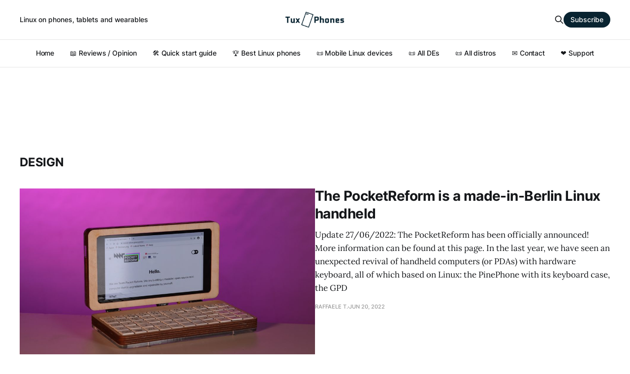

--- FILE ---
content_type: text/html; charset=utf-8
request_url: https://tuxphones.com/tag/design/
body_size: 5400
content:
<!DOCTYPE html>
<html lang="en">

<head>
    <meta charset="utf-8">
    <meta name="viewport" content="width=device-width, initial-scale=1">
    <title>Design - TuxPhones - Linux phones, tablets and portable devices</title>
    <link rel="stylesheet" href="/assets/built/screen.css?v=ce594a48c3">

    <link rel="icon" href="https://tuxphones.com/content/images/size/w256h256/2021/06/rect823-6-4-2.png" type="image/png">
    <link rel="canonical" href="https://tuxphones.com/tag/design/">
    <meta name="referrer" content="no-referrer-when-downgrade">
    
    <meta property="og:site_name" content="TuxPhones - Linux phones, tablets and portable devices">
    <meta property="og:type" content="website">
    <meta property="og:title" content="Design - TuxPhones - Linux phones, tablets and portable devices">
    <meta property="og:url" content="https://tuxphones.com/tag/design/">
    <meta name="twitter:card" content="summary">
    <meta name="twitter:title" content="Design - TuxPhones - Linux phones, tablets and portable devices">
    <meta name="twitter:url" content="https://tuxphones.com/tag/design/">
    <meta name="twitter:site" content="@tuxphones">
    
    <script type="application/ld+json">
{
    "@context": "https://schema.org",
    "@type": "Series",
    "publisher": {
        "@type": "Organization",
        "name": "TuxPhones - Linux phones, tablets and portable devices",
        "url": "https://tuxphones.com/",
        "logo": {
            "@type": "ImageObject",
            "url": "https://tuxphones.com/content/images/2022/09/tuxphones1-horizontal-banner-dark.png"
        }
    },
    "url": "https://tuxphones.com/tag/design/",
    "name": "Design",
    "mainEntityOfPage": "https://tuxphones.com/tag/design/"
}
    </script>

    <meta name="generator" content="Ghost 5.75">
    <link rel="alternate" type="application/rss+xml" title="TuxPhones - Linux phones, tablets and portable devices" href="https://tuxphones.com/rss/">
    <script defer src="https://cdn.jsdelivr.net/ghost/portal@~2.36/umd/portal.min.js" data-i18n="false" data-ghost="https://tuxphones.com/" data-key="7544557fafae592ac352c3518d" data-api="https://tuxphones.com/ghost/api/content/" crossorigin="anonymous"></script><style id="gh-members-styles">.gh-post-upgrade-cta-content,
.gh-post-upgrade-cta {
    display: flex;
    flex-direction: column;
    align-items: center;
    font-family: -apple-system, BlinkMacSystemFont, 'Segoe UI', Roboto, Oxygen, Ubuntu, Cantarell, 'Open Sans', 'Helvetica Neue', sans-serif;
    text-align: center;
    width: 100%;
    color: #ffffff;
    font-size: 16px;
}

.gh-post-upgrade-cta-content {
    border-radius: 8px;
    padding: 40px 4vw;
}

.gh-post-upgrade-cta h2 {
    color: #ffffff;
    font-size: 28px;
    letter-spacing: -0.2px;
    margin: 0;
    padding: 0;
}

.gh-post-upgrade-cta p {
    margin: 20px 0 0;
    padding: 0;
}

.gh-post-upgrade-cta small {
    font-size: 16px;
    letter-spacing: -0.2px;
}

.gh-post-upgrade-cta a {
    color: #ffffff;
    cursor: pointer;
    font-weight: 500;
    box-shadow: none;
    text-decoration: underline;
}

.gh-post-upgrade-cta a:hover {
    color: #ffffff;
    opacity: 0.8;
    box-shadow: none;
    text-decoration: underline;
}

.gh-post-upgrade-cta a.gh-btn {
    display: block;
    background: #ffffff;
    text-decoration: none;
    margin: 28px 0 0;
    padding: 8px 18px;
    border-radius: 4px;
    font-size: 16px;
    font-weight: 600;
}

.gh-post-upgrade-cta a.gh-btn:hover {
    opacity: 0.92;
}</style>
    <script defer src="https://cdn.jsdelivr.net/ghost/sodo-search@~1.1/umd/sodo-search.min.js" data-key="7544557fafae592ac352c3518d" data-styles="https://cdn.jsdelivr.net/ghost/sodo-search@~1.1/umd/main.css" data-sodo-search="https://tuxphones.com/" crossorigin="anonymous"></script>
    
    <link href="https://tuxphones.com/webmentions/receive/" rel="webmention">
    <script defer src="/public/cards.min.js?v=ce594a48c3"></script>
    <link rel="stylesheet" type="text/css" href="/public/cards.min.css?v=ce594a48c3">
    <script defer src="/public/comment-counts.min.js?v=ce594a48c3" data-ghost-comments-counts-api="https://tuxphones.com/members/api/comments/counts/"></script>
    <script defer src="/public/member-attribution.min.js?v=ce594a48c3"></script>
    <!-- google verification code -->
<meta name="google-site-verification" content="SQNFjLlJsdboylqWuxb6O5YgPqYn8sAI_YyKr4m5PRs" />
<meta name="nano" content="nano_16x9cqkb1b375cc78ihuiy3npwac1smk6qpid18hhfrt55swsyj1dkw1z9i6"/>

<link rel="me" href="https://fosstodon.org/@tuxdevices" />

<!-- casper customization -->
<style>
    .site-logo {
        max-height: 100px;
    }
    .site-description {
        font-size: 1.5em;
    }
    .comments-button {
        font-family: monospace;
    	background-color: #00ba00;
    	padding: 12px;
    	color: #fff !important;
    	font-weight: 800;
   		font-variant: all-small-caps;
    	letter-spacing: 0.03em;
    	border-radius: 8px;
    }
</style>

<script async src="https://media.ethicalads.io/media/client/ethicalads.min.js"></script>
<style>:root {--ghost-accent-color: #082330;}</style>
</head>

<body class="tag-template tag-design is-head-b--a_n has-serif-body">
    <div class="gh-site">
        <header id="gh-head" class="gh-head gh-outer">
            <div class="gh-head-inner gh-inner">
                    <a class="gh-head-description" href="https://tuxphones.com">Linux on phones, tablets and wearables</a>

                <div class="gh-head-brand">
                    <div class="gh-head-brand-wrapper">
                        <a class="gh-head-logo" href="https://tuxphones.com">
                                <img src="https://tuxphones.com/content/images/2022/09/tuxphones1-horizontal-banner-dark.png" alt="TuxPhones - Linux phones, tablets and portable devices">

                        </a>
                    </div>
                    <button class="gh-search gh-icon-btn" data-ghost-search><svg xmlns="http://www.w3.org/2000/svg" fill="none" viewBox="0 0 24 24" stroke="currentColor" stroke-width="2" width="20" height="20"><path stroke-linecap="round" stroke-linejoin="round" d="M21 21l-6-6m2-5a7 7 0 11-14 0 7 7 0 0114 0z"></path></svg></button>
                    <button class="gh-burger"></button>
                </div>

                <nav class="gh-head-menu">
                    <ul class="nav">
    <li class="nav-home"><a href="https://tuxphones.com/">Home</a></li>
    <li class="nav-reviews-opinion"><a href="https://tuxphones.com/tag/opinion/">📖 Reviews / Opinion</a></li>
    <li class="nav-quick-start-guide"><a href="https://tuxphones.com/2019-everything-running-linux-smartphone-guide/">🛠️ Quick start guide</a></li>
    <li class="nav-best-linux-phones"><a href="https://tuxphones.com/best-linux-phones-buying-guide-2022/">🏆️ Best Linux phones</a></li>
    <li class="nav-mobile-linux-devices"><a href="https://tuxphones.com/list-linux-mobile-devices/">📜️ Mobile Linux devices</a></li>
    <li class="nav-all-des"><a href="https://tuxphones.com/mobile-linux-phone-desktop-environments-de-comparison-interfaces/">📜️ All DEs</a></li>
    <li class="nav-all-distros"><a href="https://tuxphones.com/all-linux-distributions-for-smartphones/">📜️ All distros</a></li>
    <li class="nav-contact"><a href="mailto:tuxphones@protonmail.com">✉️ Contact</a></li>
    <li class="nav-support"><a href="https://tuxphones.com/support/">❤️ Support</a></li>
</ul>

                </nav>

                <div class="gh-head-actions">
                    <button class="gh-search gh-icon-btn" data-ghost-search><svg xmlns="http://www.w3.org/2000/svg" fill="none" viewBox="0 0 24 24" stroke="currentColor" stroke-width="2" width="20" height="20"><path stroke-linecap="round" stroke-linejoin="round" d="M21 21l-6-6m2-5a7 7 0 11-14 0 7 7 0 0114 0z"></path></svg></button>
                        <a class="gh-head-btn gh-btn gh-primary-btn" href="#/portal/signup" data-portal="signup">Subscribe</a>
                </div>
            </div>
        </header>


<center style="min-height: 100px">
    <div data-ea-publisher="tuxphonescom" data-ea-type="text" id="top-text-banner"></div>
</center>


        

<main class="gh-main gh-outer">
    <div class="gh-inner">
                <section class="gh-pagehead">
                    <h1 class="gh-pagehead-title">Design</h1>

                </section>

        <div class="gh-topic gh-topic-grid">
            <div class="gh-topic-content gh-feed">
                    <article class="gh-card post tag-linux-handhelds tag-design large">
    <a class="gh-card-link" href="/mnt-pocketreform-open-hardware-linux-pda-keyboard-arm/">
            <figure class="gh-card-image">
                <img
                    srcset="/content/images/size/w300/2022/04/mnt-pocketreform-linux-pda-phone-arm.jpeg 300w,
                            /content/images/size/w720/2022/04/mnt-pocketreform-linux-pda-phone-arm.jpeg 720w,
                            /content/images/size/w960/2022/04/mnt-pocketreform-linux-pda-phone-arm.jpeg 960w,
                            /content/images/size/w1200/2022/04/mnt-pocketreform-linux-pda-phone-arm.jpeg 1200w,
                            /content/images/size/w2000/2022/04/mnt-pocketreform-linux-pda-phone-arm.jpeg 2000w"
                    sizes="(max-width: 1200px) 100vw, 1200px"
                    src="/content/images/size/w720/2022/04/mnt-pocketreform-linux-pda-phone-arm.jpeg"
                    alt="The PocketReform is a made-in-Berlin Linux handheld"
                >
            </figure>

        <div class="gh-card-wrapper">
            <header class="gh-card-header">
                <h3 class="gh-card-title">The PocketReform is a made-in-Berlin Linux handheld</h3>
            </header>

                    <div class="gh-card-excerpt">Update 27/06/2022: The PocketReform has been officially announced! More information can be found at this page.

In the last year, we have seen an unexpected revival of handheld computers (or PDAs) with hardware keyboard, all of which based on Linux: the PinePhone with its keyboard case, the GPD</div>

            <footer class="gh-card-footer">
                <span class="gh-card-author">Raffaele T.</span>
                <time class="gh-card-date" datetime="2022-06-20">Jun 20, 2022</time>
                    <script
    data-ghost-comment-count="62b252f64b1b8c132e87dadd"
    data-ghost-comment-count-empty=""
    data-ghost-comment-count-singular="comment"
    data-ghost-comment-count-plural="comments"
    data-ghost-comment-count-tag="span"
    data-ghost-comment-count-class-name="gh-card-comments"
    data-ghost-comment-count-autowrap="true"
>
</script>
            </footer>
        </div>
    </a>
</article>                    <article class="gh-card post tag-linux-handhelds tag-design">
    <a class="gh-card-link" href="/risc-v-clockworkpi-devterm-penkesu-raspberry-pi-zero-2w-pda-linux-nostalgia/">
            <figure class="gh-card-image">
                <img
                    srcset="/content/images/size/w300/2022/03/penkesu.computer-3.jpg 300w,
                            /content/images/size/w720/2022/03/penkesu.computer-3.jpg 720w,
                            /content/images/size/w960/2022/03/penkesu.computer-3.jpg 960w,
                            /content/images/size/w1200/2022/03/penkesu.computer-3.jpg 1200w,
                            /content/images/size/w2000/2022/03/penkesu.computer-3.jpg 2000w"
                    sizes="(max-width: 1200px) 100vw, 1200px"
                    src="/content/images/size/w720/2022/03/penkesu.computer-3.jpg"
                    alt="Two new Linux handhelds with nostalgic vibes"
                >
            </figure>

        <div class="gh-card-wrapper">
            <header class="gh-card-header">
                <h3 class="gh-card-title">Two new Linux handhelds with nostalgic vibes</h3>
            </header>

                    <div class="gh-card-excerpt">Our long-time followers will know how much we love PDAs, be them Linux
evergreens [https://tuxphones.com/tag/pinephone/], radical RISC-V experiments
[https://tuxphones.com/bunnie-studios-precursor-open-hardware-risc-v-linux-pda-phone/] 
or somewhat esoteric Android/Linux hybrids
[https://tuxphones.com/best-linux-phones-buying-guide-2022/#4-%E2%80%94-fxtec-pro1-x].
Not one, but two new homebrew PDAs were presented in</div>

            <footer class="gh-card-footer">
                <span class="gh-card-author">Raffaele T.</span>
                <time class="gh-card-date" datetime="2022-03-27">Mar 27, 2022</time>
                    <script
    data-ghost-comment-count="62b252f64b1b8c132e87dadb"
    data-ghost-comment-count-empty=""
    data-ghost-comment-count-singular="comment"
    data-ghost-comment-count-plural="comments"
    data-ghost-comment-count-tag="span"
    data-ghost-comment-count-class-name="gh-card-comments"
    data-ghost-comment-count-autowrap="true"
>
</script>
            </footer>
        </div>
    </a>
</article>                    <article class="gh-card post tag-software tag-qt tag-design">
    <a class="gh-card-link" href="/cutiepi-shell-wayland-linux-tablet-mobile-ui/">
            <figure class="gh-card-image">
                <img
                    srcset="/content/images/size/w300/2020/01/cutiepi-shell-wayland-linux-mobile-ui.png 300w,
                            /content/images/size/w720/2020/01/cutiepi-shell-wayland-linux-mobile-ui.png 720w,
                            /content/images/size/w960/2020/01/cutiepi-shell-wayland-linux-mobile-ui.png 960w,
                            /content/images/size/w1200/2020/01/cutiepi-shell-wayland-linux-mobile-ui.png 1200w,
                            /content/images/size/w2000/2020/01/cutiepi-shell-wayland-linux-mobile-ui.png 2000w"
                    sizes="(max-width: 1200px) 100vw, 1200px"
                    src="/content/images/size/w720/2020/01/cutiepi-shell-wayland-linux-mobile-ui.png"
                    alt="&quot;CutiePi Shell&quot; is a new, open-source UI for mobile devices"
                >
            </figure>

        <div class="gh-card-wrapper">
            <header class="gh-card-header">
                <h3 class="gh-card-title">&quot;CutiePi Shell&quot; is a new, open-source UI for mobile devices</h3>
            </header>

                    <div class="gh-card-excerpt">Mobile-oriented Linux UIs and window managers are still rare, and a fair share
of them happens to be based on old technologies or look understaffed, or even
abandoned. However, we might soon have a new contender in this niche: the
primarily tablet and Raspberry Pi-oriented CutiePi Shell
[https://github.com/</div>

            <footer class="gh-card-footer">
                <span class="gh-card-author">Raffaele T.</span>
                <time class="gh-card-date" datetime="2020-01-22">Jan 22, 2020</time>
                    <script
    data-ghost-comment-count="62b252f64b1b8c132e87da44"
    data-ghost-comment-count-empty=""
    data-ghost-comment-count-singular="comment"
    data-ghost-comment-count-plural="comments"
    data-ghost-comment-count-tag="span"
    data-ghost-comment-count-class-name="gh-card-comments"
    data-ghost-comment-count-autowrap="true"
>
</script>
            </footer>
        </div>
    </a>
</article>                    <article class="gh-card post tag-kde tag-plasma-mobile tag-software tag-design">
    <a class="gh-card-link" href="/kde-plasma-mobile-plasma-nano-linux-shell-embedded-devices/">
            <figure class="gh-card-image">
                <img
                    srcset="/content/images/size/w300/2019/10/kde-plasma-mobile-linux-phone.png 300w,
                            /content/images/size/w720/2019/10/kde-plasma-mobile-linux-phone.png 720w,
                            /content/images/size/w960/2019/10/kde-plasma-mobile-linux-phone.png 960w,
                            /content/images/size/w1200/2019/10/kde-plasma-mobile-linux-phone.png 1200w,
                            /content/images/size/w2000/2019/10/kde-plasma-mobile-linux-phone.png 2000w"
                    sizes="(max-width: 1200px) 100vw, 1200px"
                    src="/content/images/size/w720/2019/10/kde-plasma-mobile-linux-phone.png"
                    alt="Improved KDE Plasma Mobile introduces &quot;Plasma Nano&quot; minimal shell for embedded devices"
                >
            </figure>

        <div class="gh-card-wrapper">
            <header class="gh-card-header">
                <h3 class="gh-card-title">Improved KDE Plasma Mobile introduces &quot;Plasma Nano&quot; minimal shell for embedded devices</h3>
            </header>

                    <div class="gh-card-excerpt">KDE's Plasma Mobile project was ahead of its time when its "preview release" was
announced back in 2016, about three years later than Ubuntu Touch, and had to
follow a similar fate: underlooked and understaffed at first, it started getting
mainstream interest in 2018 after getting a Nexus 5 port,</div>

            <footer class="gh-card-footer">
                <span class="gh-card-author">Raffaele T.</span>
                <time class="gh-card-date" datetime="2019-10-16">Oct 16, 2019</time>
                    <script
    data-ghost-comment-count="62b252f64b1b8c132e87da3c"
    data-ghost-comment-count-empty=""
    data-ghost-comment-count-singular="comment"
    data-ghost-comment-count-plural="comments"
    data-ghost-comment-count-tag="span"
    data-ghost-comment-count-class-name="gh-card-comments"
    data-ghost-comment-count-autowrap="true"
>
</script>
            </footer>
        </div>
    </a>
</article>                    <article class="gh-card post tag-linux-smartphone tag-pinephone tag-design tag-postmarketos">
    <a class="gh-card-link" href="/pine64-pinephone-prototype-linux-smartphone-mockup-progress-design/">
            <figure class="gh-card-image">
                <img
                    srcset="/content/images/size/w300/2019/05/PinebookProandPinePhone1.jpg 300w,
                            /content/images/size/w720/2019/05/PinebookProandPinePhone1.jpg 720w,
                            /content/images/size/w960/2019/05/PinebookProandPinePhone1.jpg 960w,
                            /content/images/size/w1200/2019/05/PinebookProandPinePhone1.jpg 1200w,
                            /content/images/size/w2000/2019/05/PinebookProandPinePhone1.jpg 2000w"
                    sizes="(max-width: 1200px) 100vw, 1200px"
                    src="/content/images/size/w720/2019/05/PinebookProandPinePhone1.jpg"
                    alt="First prototype for PINE64 &quot;PinePhone&quot; Linux smartphone sports thin bezels and modern design"
                >
            </figure>

        <div class="gh-card-wrapper">
            <header class="gh-card-header">
                <h3 class="gh-card-title">First prototype for PINE64 &quot;PinePhone&quot; Linux smartphone sports thin bezels and modern design</h3>
            </header>

                    <div class="gh-card-excerpt">After being announced several months ago, Pine64's inexpensive "PinePhone" Linux
smartphone looks like a cheaper, entry-level alternative to the relatively
popular Librem5
[https://tuxphones.com/purism-librem5-smartphone-gemalto-pls8-4g-lte-modem-bands-regions-speeds-gps/] 
Linux smartphone by Purism, which promises total privacy and a full mobile Linux
experience. 

In fact, most of the work on Linux for smartphones</div>

            <footer class="gh-card-footer">
                <span class="gh-card-author">Raffaele T.</span>
                <time class="gh-card-date" datetime="2019-05-06">May 6, 2019</time>
                    <script
    data-ghost-comment-count="62b252f64b1b8c132e87da2e"
    data-ghost-comment-count-empty=""
    data-ghost-comment-count-singular="comment"
    data-ghost-comment-count-plural="comments"
    data-ghost-comment-count-tag="span"
    data-ghost-comment-count-class-name="gh-card-comments"
    data-ghost-comment-count-autowrap="true"
>
</script>
            </footer>
        </div>
    </a>
</article>                    <article class="gh-card post tag-gnome tag-libhandy tag-linux-smartphone tag-purism tag-design tag-gtk">
    <a class="gh-card-link" href="/linux-smartphone-app-design-gtk-gnome-tutorial/">
            <figure class="gh-card-image">
                <img
                    srcset="/content/images/size/w300/2019/03/gnome-mobile-libhandy-tabs-1.png 300w,
                            /content/images/size/w720/2019/03/gnome-mobile-libhandy-tabs-1.png 720w,
                            /content/images/size/w960/2019/03/gnome-mobile-libhandy-tabs-1.png 960w,
                            /content/images/size/w1200/2019/03/gnome-mobile-libhandy-tabs-1.png 1200w,
                            /content/images/size/w2000/2019/03/gnome-mobile-libhandy-tabs-1.png 2000w"
                    sizes="(max-width: 1200px) 100vw, 1200px"
                    src="/content/images/size/w720/2019/03/gnome-mobile-libhandy-tabs-1.png"
                    alt="Designing apps for Linux smartphones: a &quot;quick start guide&quot; by GNOME developer Tobias Bernard"
                >
            </figure>

        <div class="gh-card-wrapper">
            <header class="gh-card-header">
                <h3 class="gh-card-title">Designing apps for Linux smartphones: a &quot;quick start guide&quot; by GNOME developer Tobias Bernard</h3>
            </header>

                    <div class="gh-card-excerpt">No matter how cool your smartphone (or its OS) is, you aren't going much further
than with a feature phones unless there's a wide, good quality app ecosystem to
back it up. As we've seen in our previous post
[https://tuxphones.com/gnome-desktop-phosh-ready-for-purism-necunos-linux-smartphones/],
both Purism and GNOME are actively workin</div>

            <footer class="gh-card-footer">
                <span class="gh-card-author">Raffaele T.</span>
                <time class="gh-card-date" datetime="2019-03-27">Mar 27, 2019</time>
                    <script
    data-ghost-comment-count="62b252f64b1b8c132e87da2a"
    data-ghost-comment-count-empty=""
    data-ghost-comment-count-singular="comment"
    data-ghost-comment-count-plural="comments"
    data-ghost-comment-count-tag="span"
    data-ghost-comment-count-class-name="gh-card-comments"
    data-ghost-comment-count-autowrap="true"
>
</script>
            </footer>
        </div>
    </a>
</article>            </div>
        </div>
    </div>
</main>

        <footer class="gh-foot gh-outer">
            <div class="gh-foot-inner gh-inner">
                    <section class="gh-subscribe">
                            <h3 class="gh-subscribe-title">Subscribe to TuxPhones - Linux phones, tablets and portable devices</h3>

                                <div class="gh-subscribe-description">Don&#x27;t miss out on the latest news</div>

                            <button class="gh-subscribe-btn gh-btn" data-portal="signup"><svg width="20" height="20" viewBox="0 0 20 20" fill="none" stroke="currentColor" xmlns="http://www.w3.org/2000/svg">
    <path d="M3.33332 3.33334H16.6667C17.5833 3.33334 18.3333 4.08334 18.3333 5.00001V15C18.3333 15.9167 17.5833 16.6667 16.6667 16.6667H3.33332C2.41666 16.6667 1.66666 15.9167 1.66666 15V5.00001C1.66666 4.08334 2.41666 3.33334 3.33332 3.33334Z" stroke-width="1.5" stroke-linecap="round" stroke-linejoin="round"/>
    <path d="M18.3333 5L9.99999 10.8333L1.66666 5" stroke-width="1.5" stroke-linecap="round" stroke-linejoin="round"/>
</svg> Subscribe now</button>
                    </section>

                <nav class="gh-foot-menu">
                    <ul class="nav">
    <li class="nav-mastodon"><a href="https://fosstodon.org/@tuxdevices">Mastodon</a></li>
    <li class="nav-reddit"><a href="https://reddit.com/r/tuxphones">Reddit</a></li>
    <li class="nav-telegram"><a href="https://t.me/tuxphones">Telegram</a></li>
    <li class="nav-rss"><a href="https://tuxphones.com/rss/">RSS</a></li>
    <li class="nav-twitter"><a href="https://twitter.com/tuxphones">Twitter</a></li>
</ul>

                </nav>

                <div class="gh-copyright">
                        TuxPhones - Linux phones, tablets and portable devices © 2026. Powered by <a href="https://ghost.org/" target="_blank" rel="noopener">Ghost</a>
                </div>
            </div>
        </footer>
    </div>


    <script src="/assets/built/main.min.js?v=ce594a48c3"></script>

    
</body>

</html>


--- FILE ---
content_type: application/javascript; charset=utf-8
request_url: https://cdn.jsdelivr.net/ghost/portal@~2.36/umd/portal.min.js
body_size: 262435
content:
(function(){"use strict";try{if(typeof document<"u"){var t=document.createElement("style");t.appendChild(document.createTextNode(".gh-portal-account-header{display:flex;flex-direction:column;align-items:center;margin:0 0 32px}.gh-portal-account-header .gh-portal-avatar{margin:6px 0 8px!important}.gh-portal-account-data{margin-bottom:40px}footer.gh-portal-account-footer{display:flex}.gh-portal-account-footer.paid{margin-top:12px}.gh-portal-account-footermenu{display:flex;align-items:center;list-style:none;padding:0;margin:0}.gh-portal-account-footerright{display:flex;flex-grow:1;align-items:center;justify-content:flex-end}.gh-portal-account-footermenu li{margin-right:16px}.gh-portal-account-footermenu li:last-of-type{margin-right:0}.gh-portal-freeaccount-newsletter{display:flex;align-items:center;justify-content:space-between;margin-top:24px}.gh-portal-freeaccount-newsletter .label{display:flex;flex-direction:column;flex-grow:1}.gh-portal-free-ctatext{margin-top:-12px}.gh-portal-cancelcontinue-container{margin:24px 0 32px}.gh-portal-list-detail .gh-portal-email-notice{display:flex;align-items:center;gap:5px;margin-top:6px;color:var(--red);font-weight:500;font-size:1.25rem;letter-spacing:.2px}.gh-portal-email-notice-icon{width:20px;height:20px}.gh-portal-billing-button-loader{width:32px;height:32px;margin-right:-3px;opacity:.6}.gh-portal-product-icon{width:52px;margin-right:12px;border-radius:2px}.gh-portal-account-discountcontainer{position:relative;display:flex;align-items:center}.gh-portal-account-old-price{text-decoration:line-through;color:var(--grey9)!important}.gh-portal-account-tagicon{width:16px;height:16px;color:var(--brandcolor);margin-right:5px;z-index:999}@media (max-width: 390px){.gh-portal-account-footer{padding:0!important}}@media (max-width: 340px){.gh-portal-account-footer{padding:0!important;flex-wrap:wrap;gap:12px}.gh-portal-account-footer .gh-portal-account-footerright{justify-content:flex-start}}.gh-email-suppressed-page-title{margin-bottom:14px}.gh-email-suppressed-page-icon{display:block;width:38px;height:38px;margin:0 auto 18px}.gh-email-suppressed-page-text{padding:0 14px;text-align:center;color:var(--grey6)}.gh-email-faq-footer-text{color:var(--grey8)}.gh-portal-list-detail.email-newsletter .gh-email-faq-page-button{display:block;margin-top:3px}.accountEmail .gh-email-faq-page-button{margin-left:4px}.emailReceivingFAQ .gh-portal-btn-back,.emailReceivingFAQ .gh-portal-btn-back:hover{left:calc(6vmin - 14px)}.emailReceivingFAQ .gh-portal-closeicon-container{right:calc(6vmin - 20px)}@media (max-width: 480px){.emailReceivingFAQ .gh-portal-btn-back,.emailReceivingFAQ .gh-portal-btn-back:hover{left:16px}.emailReceivingFAQ .gh-portal-closeicon-container{right:24px}}.gh-email-faq-page-button{color:var(--brandcolor);cursor:pointer;background:none;transition:color linear .1s;font-size:1.45rem}")),document.head.appendChild(t)}}catch(e){console.error("vite-plugin-css-injected-by-js",e)}})();
var KE=Object.defineProperty;var JE=(Pe,Ze,We)=>Ze in Pe?KE(Pe,Ze,{enumerable:!0,configurable:!0,writable:!0,value:We}):Pe[Ze]=We;var Z=(Pe,Ze,We)=>(JE(Pe,typeof Ze!="symbol"?Ze+"":Ze,We),We);(function(Pe){typeof define=="function"&&define.amd?define(Pe):Pe()})(function(){var gu,xg,Sg;"use strict";function Pe(e){return e&&e.__esModule&&Object.prototype.hasOwnProperty.call(e,"default")?e.default:e}var Ze={exports:{}},We={};/*
object-assign
(c) Sindre Sorhus
@license MIT
*/var bu=Object.getOwnPropertySymbols,Eg=Object.prototype.hasOwnProperty,Cg=Object.prototype.propertyIsEnumerable;function $g(e){if(e==null)throw new TypeError("Object.assign cannot be called with null or undefined");return Object(e)}function jg(){try{if(!Object.assign)return!1;var e=new String("abc");if(e[5]="de",Object.getOwnPropertyNames(e)[0]==="5")return!1;for(var t={},n=0;n<10;n++)t["_"+String.fromCharCode(n)]=n;var a=Object.getOwnPropertyNames(t).map(function(i){return t[i]});if(a.join("")!=="0123456789")return!1;var r={};return"abcdefghijklmnopqrst".split("").forEach(function(i){r[i]=i}),Object.keys(Object.assign({},r)).join("")==="abcdefghijklmnopqrst"}catch{return!1}}var yu=jg()?Object.assign:function(e,t){for(var n,a=$g(e),r,i=1;i<arguments.length;i++){n=Object(arguments[i]);for(var o in n)Eg.call(n,o)&&(a[o]=n[o]);if(bu){r=bu(n);for(var s=0;s<r.length;s++)Cg.call(n,r[s])&&(a[r[s]]=n[r[s]])}}return a},ku={exports:{}},M={};/** @license React v17.0.2
 * react.production.min.js
 *
 * Copyright (c) Facebook, Inc. and its affiliates.
 *
 * This source code is licensed under the MIT license found in the
 * LICENSE file in the root directory of this source tree.
 */var Xo=yu,vn=60103,vu=60106;M.Fragment=60107,M.StrictMode=60108,M.Profiler=60114;var wu=60109,xu=60110,Su=60112;M.Suspense=60113;var Eu=60115,Cu=60116;if(typeof Symbol=="function"&&Symbol.for){var qe=Symbol.for;vn=qe("react.element"),vu=qe("react.portal"),M.Fragment=qe("react.fragment"),M.StrictMode=qe("react.strict_mode"),M.Profiler=qe("react.profiler"),wu=qe("react.provider"),xu=qe("react.context"),Su=qe("react.forward_ref"),M.Suspense=qe("react.suspense"),Eu=qe("react.memo"),Cu=qe("react.lazy")}var $u=typeof Symbol=="function"&&Symbol.iterator;function Pg(e){return e===null||typeof e!="object"?null:(e=$u&&e[$u]||e["@@iterator"],typeof e=="function"?e:null)}function ya(e){for(var t="https://reactjs.org/docs/error-decoder.html?invariant="+e,n=1;n<arguments.length;n++)t+="&args[]="+encodeURIComponent(arguments[n]);return"Minified React error #"+e+"; visit "+t+" for the full message or use the non-minified dev environment for full errors and additional helpful warnings."}var ju={isMounted:function(){return!1},enqueueForceUpdate:function(){},enqueueReplaceState:function(){},enqueueSetState:function(){}},Pu={};function wn(e,t,n){this.props=e,this.context=t,this.refs=Pu,this.updater=n||ju}wn.prototype.isReactComponent={},wn.prototype.setState=function(e,t){if(typeof e!="object"&&typeof e!="function"&&e!=null)throw Error(ya(85));this.updater.enqueueSetState(this,e,t,"setState")},wn.prototype.forceUpdate=function(e){this.updater.enqueueForceUpdate(this,e,"forceUpdate")};function Nu(){}Nu.prototype=wn.prototype;function es(e,t,n){this.props=e,this.context=t,this.refs=Pu,this.updater=n||ju}var ts=es.prototype=new Nu;ts.constructor=es,Xo(ts,wn.prototype),ts.isPureReactComponent=!0;var ns={current:null},Tu=Object.prototype.hasOwnProperty,zu={key:!0,ref:!0,__self:!0,__source:!0};function _u(e,t,n){var a,r={},i=null,o=null;if(t!=null)for(a in t.ref!==void 0&&(o=t.ref),t.key!==void 0&&(i=""+t.key),t)Tu.call(t,a)&&!zu.hasOwnProperty(a)&&(r[a]=t[a]);var s=arguments.length-2;if(s===1)r.children=n;else if(1<s){for(var l=Array(s),u=0;u<s;u++)l[u]=arguments[u+2];r.children=l}if(e&&e.defaultProps)for(a in s=e.defaultProps,s)r[a]===void 0&&(r[a]=s[a]);return{$$typeof:vn,type:e,key:i,ref:o,props:r,_owner:ns.current}}function Ng(e,t){return{$$typeof:vn,type:e.type,key:t,ref:e.ref,props:e.props,_owner:e._owner}}function as(e){return typeof e=="object"&&e!==null&&e.$$typeof===vn}function Tg(e){var t={"=":"=0",":":"=2"};return"$"+e.replace(/[=:]/g,function(n){return t[n]})}var Iu=/\/+/g;function rs(e,t){return typeof e=="object"&&e!==null&&e.key!=null?Tg(""+e.key):t.toString(36)}function _r(e,t,n,a,r){var i=typeof e;(i==="undefined"||i==="boolean")&&(e=null);var o=!1;if(e===null)o=!0;else switch(i){case"string":case"number":o=!0;break;case"object":switch(e.$$typeof){case vn:case vu:o=!0}}if(o)return o=e,r=r(o),e=a===""?"."+rs(o,0):a,Array.isArray(r)?(n="",e!=null&&(n=e.replace(Iu,"$&/")+"/"),_r(r,t,n,"",function(u){return u})):r!=null&&(as(r)&&(r=Ng(r,n+(!r.key||o&&o.key===r.key?"":(""+r.key).replace(Iu,"$&/")+"/")+e)),t.push(r)),1;if(o=0,a=a===""?".":a+":",Array.isArray(e))for(var s=0;s<e.length;s++){i=e[s];var l=a+rs(i,s);o+=_r(i,t,n,l,r)}else if(l=Pg(e),typeof l=="function")for(e=l.call(e),s=0;!(i=e.next()).done;)i=i.value,l=a+rs(i,s++),o+=_r(i,t,n,l,r);else if(i==="object")throw t=""+e,Error(ya(31,t==="[object Object]"?"object with keys {"+Object.keys(e).join(", ")+"}":t));return o}function Ir(e,t,n){if(e==null)return e;var a=[],r=0;return _r(e,a,"","",function(i){return t.call(n,i,r++)}),a}function zg(e){if(e._status===-1){var t=e._result;t=t(),e._status=0,e._result=t,t.then(function(n){e._status===0&&(n=n.default,e._status=1,e._result=n)},function(n){e._status===0&&(e._status=2,e._result=n)})}if(e._status===1)return e._result;throw e._result}var Du={current:null};function dt(){var e=Du.current;if(e===null)throw Error(ya(321));return e}var _g={ReactCurrentDispatcher:Du,ReactCurrentBatchConfig:{transition:0},ReactCurrentOwner:ns,IsSomeRendererActing:{current:!1},assign:Xo};M.Children={map:Ir,forEach:function(e,t,n){Ir(e,function(){t.apply(this,arguments)},n)},count:function(e){var t=0;return Ir(e,function(){t++}),t},toArray:function(e){return Ir(e,function(t){return t})||[]},only:function(e){if(!as(e))throw Error(ya(143));return e}},M.Component=wn,M.PureComponent=es,M.__SECRET_INTERNALS_DO_NOT_USE_OR_YOU_WILL_BE_FIRED=_g,M.cloneElement=function(e,t,n){if(e==null)throw Error(ya(267,e));var a=Xo({},e.props),r=e.key,i=e.ref,o=e._owner;if(t!=null){if(t.ref!==void 0&&(i=t.ref,o=ns.current),t.key!==void 0&&(r=""+t.key),e.type&&e.type.defaultProps)var s=e.type.defaultProps;for(l in t)Tu.call(t,l)&&!zu.hasOwnProperty(l)&&(a[l]=t[l]===void 0&&s!==void 0?s[l]:t[l])}var l=arguments.length-2;if(l===1)a.children=n;else if(1<l){s=Array(l);for(var u=0;u<l;u++)s[u]=arguments[u+2];a.children=s}return{$$typeof:vn,type:e.type,key:r,ref:i,props:a,_owner:o}},M.createContext=function(e,t){return t===void 0&&(t=null),e={$$typeof:xu,_calculateChangedBits:t,_currentValue:e,_currentValue2:e,_threadCount:0,Provider:null,Consumer:null},e.Provider={$$typeof:wu,_context:e},e.Consumer=e},M.createElement=_u,M.createFactory=function(e){var t=_u.bind(null,e);return t.type=e,t},M.createRef=function(){return{current:null}},M.forwardRef=function(e){return{$$typeof:Su,render:e}},M.isValidElement=as,M.lazy=function(e){return{$$typeof:Cu,_payload:{_status:-1,_result:e},_init:zg}},M.memo=function(e,t){return{$$typeof:Eu,type:e,compare:t===void 0?null:t}},M.useCallback=function(e,t){return dt().useCallback(e,t)},M.useContext=function(e,t){return dt().useContext(e,t)},M.useDebugValue=function(){},M.useEffect=function(e,t){return dt().useEffect(e,t)},M.useImperativeHandle=function(e,t,n){return dt().useImperativeHandle(e,t,n)},M.useLayoutEffect=function(e,t){return dt().useLayoutEffect(e,t)},M.useMemo=function(e,t){return dt().useMemo(e,t)},M.useReducer=function(e,t,n){return dt().useReducer(e,t,n)},M.useRef=function(e){return dt().useRef(e)},M.useState=function(e){return dt().useState(e)},M.version="17.0.2",ku.exports=M;var k=ku.exports;const L=Pe(k);/** @license React v17.0.2
 * react-jsx-runtime.production.min.js
 *
 * Copyright (c) Facebook, Inc. and its affiliates.
 *
 * This source code is licensed under the MIT license found in the
 * LICENSE file in the root directory of this source tree.
 */var Ig=k,Au=60103;if(We.Fragment=60107,typeof Symbol=="function"&&Symbol.for){var Mu=Symbol.for;Au=Mu("react.element"),We.Fragment=Mu("react.fragment")}var Dg=Ig.__SECRET_INTERNALS_DO_NOT_USE_OR_YOU_WILL_BE_FIRED.ReactCurrentOwner,Ag=Object.prototype.hasOwnProperty,Mg={key:!0,ref:!0,__self:!0,__source:!0};function Ru(e,t,n){var a,r={},i=null,o=null;n!==void 0&&(i=""+n),t.key!==void 0&&(i=""+t.key),t.ref!==void 0&&(o=t.ref);for(a in t)Ag.call(t,a)&&!Mg.hasOwnProperty(a)&&(r[a]=t[a]);if(e&&e.defaultProps)for(a in t=e.defaultProps,t)r[a]===void 0&&(r[a]=t[a]);return{$$typeof:Au,type:e,key:i,ref:o,props:r,_owner:Dg.current}}We.jsx=Ru,We.jsxs=Ru,Ze.exports=We;var c=Ze.exports,Lu={exports:{}},Ae={},Fu={exports:{}},Ou={};/** @license React v0.20.2
 * scheduler.production.min.js
 *
 * Copyright (c) Facebook, Inc. and its affiliates.
 *
 * This source code is licensed under the MIT license found in the
 * LICENSE file in the root directory of this source tree.
 */(function(e){var t,n,a,r;if(typeof performance=="object"&&typeof performance.now=="function"){var i=performance;e.unstable_now=function(){return i.now()}}else{var o=Date,s=o.now();e.unstable_now=function(){return o.now()-s}}if(typeof window>"u"||typeof MessageChannel!="function"){var l=null,u=null,m=function(){if(l!==null)try{var j=e.unstable_now();l(!0,j),l=null}catch(D){throw setTimeout(m,0),D}};t=function(j){l!==null?setTimeout(t,0,j):(l=j,setTimeout(m,0))},n=function(j,D){u=setTimeout(j,D)},a=function(){clearTimeout(u)},e.unstable_shouldYield=function(){return!1},r=e.unstable_forceFrameRate=function(){}}else{var p=window.setTimeout,d=window.clearTimeout;if(typeof console<"u"){var b=window.cancelAnimationFrame;typeof window.requestAnimationFrame!="function"&&console.error("This browser doesn't support requestAnimationFrame. Make sure that you load a polyfill in older browsers. https://reactjs.org/link/react-polyfills"),typeof b!="function"&&console.error("This browser doesn't support cancelAnimationFrame. Make sure that you load a polyfill in older browsers. https://reactjs.org/link/react-polyfills")}var y=!1,w=null,f=-1,h=5,g=0;e.unstable_shouldYield=function(){return e.unstable_now()>=g},r=function(){},e.unstable_forceFrameRate=function(j){0>j||125<j?console.error("forceFrameRate takes a positive int between 0 and 125, forcing frame rates higher than 125 fps is not supported"):h=0<j?Math.floor(1e3/j):5};var x=new MessageChannel,v=x.port2;x.port1.onmessage=function(){if(w!==null){var j=e.unstable_now();g=j+h;try{w(!0,j)?v.postMessage(null):(y=!1,w=null)}catch(D){throw v.postMessage(null),D}}else y=!1},t=function(j){w=j,y||(y=!0,v.postMessage(null))},n=function(j,D){f=p(function(){j(e.unstable_now())},D)},a=function(){d(f),f=-1}}function E(j,D){var A=j.length;j.push(D);e:for(;;){var ee=A-1>>>1,fe=j[ee];if(fe!==void 0&&0<z(fe,D))j[ee]=D,j[A]=fe,A=ee;else break e}}function S(j){return j=j[0],j===void 0?null:j}function C(j){var D=j[0];if(D!==void 0){var A=j.pop();if(A!==D){j[0]=A;e:for(var ee=0,fe=j.length;ee<fe;){var yn=2*(ee+1)-1,kn=j[yn],zr=yn+1,ba=j[zr];if(kn!==void 0&&0>z(kn,A))ba!==void 0&&0>z(ba,kn)?(j[ee]=ba,j[zr]=A,ee=zr):(j[ee]=kn,j[yn]=A,ee=yn);else if(ba!==void 0&&0>z(ba,A))j[ee]=ba,j[zr]=A,ee=zr;else break e}}return D}return null}function z(j,D){var A=j.sortIndex-D.sortIndex;return A!==0?A:j.id-D.id}var P=[],O=[],He=1,se=null,G=3,ct=!1,Ve=!1,Gt=!1;function he(j){for(var D=S(O);D!==null;){if(D.callback===null)C(O);else if(D.startTime<=j)C(O),D.sortIndex=D.expirationTime,E(P,D);else break;D=S(O)}}function ut(j){if(Gt=!1,he(j),!Ve)if(S(P)!==null)Ve=!0,t(ga);else{var D=S(O);D!==null&&n(ut,D.startTime-j)}}function ga(j,D){Ve=!1,Gt&&(Gt=!1,a()),ct=!0;var A=G;try{for(he(D),se=S(P);se!==null&&(!(se.expirationTime>D)||j&&!e.unstable_shouldYield());){var ee=se.callback;if(typeof ee=="function"){se.callback=null,G=se.priorityLevel;var fe=ee(se.expirationTime<=D);D=e.unstable_now(),typeof fe=="function"?se.callback=fe:se===S(P)&&C(P),he(D)}else C(P);se=S(P)}if(se!==null)var yn=!0;else{var kn=S(O);kn!==null&&n(ut,kn.startTime-D),yn=!1}return yn}finally{se=null,G=A,ct=!1}}var Zo=r;e.unstable_IdlePriority=5,e.unstable_ImmediatePriority=1,e.unstable_LowPriority=4,e.unstable_NormalPriority=3,e.unstable_Profiling=null,e.unstable_UserBlockingPriority=2,e.unstable_cancelCallback=function(j){j.callback=null},e.unstable_continueExecution=function(){Ve||ct||(Ve=!0,t(ga))},e.unstable_getCurrentPriorityLevel=function(){return G},e.unstable_getFirstCallbackNode=function(){return S(P)},e.unstable_next=function(j){switch(G){case 1:case 2:case 3:var D=3;break;default:D=G}var A=G;G=D;try{return j()}finally{G=A}},e.unstable_pauseExecution=function(){},e.unstable_requestPaint=Zo,e.unstable_runWithPriority=function(j,D){switch(j){case 1:case 2:case 3:case 4:case 5:break;default:j=3}var A=G;G=j;try{return D()}finally{G=A}},e.unstable_scheduleCallback=function(j,D,A){var ee=e.unstable_now();switch(typeof A=="object"&&A!==null?(A=A.delay,A=typeof A=="number"&&0<A?ee+A:ee):A=ee,j){case 1:var fe=-1;break;case 2:fe=250;break;case 5:fe=1073741823;break;case 4:fe=1e4;break;default:fe=5e3}return fe=A+fe,j={id:He++,callback:D,priorityLevel:j,startTime:A,expirationTime:fe,sortIndex:-1},A>ee?(j.sortIndex=A,E(O,j),S(P)===null&&j===S(O)&&(Gt?a():Gt=!0,n(ut,A-ee))):(j.sortIndex=fe,E(P,j),Ve||ct||(Ve=!0,t(ga))),j},e.unstable_wrapCallback=function(j){var D=G;return function(){var A=G;G=D;try{return j.apply(this,arguments)}finally{G=A}}}})(Ou),Fu.exports=Ou;var Rg=Fu.exports;/** @license React v17.0.2
 * react-dom.production.min.js
 *
 * Copyright (c) Facebook, Inc. and its affiliates.
 *
 * This source code is licensed under the MIT license found in the
 * LICENSE file in the root directory of this source tree.
 */var Dr=k,V=yu,re=Rg;function $(e){for(var t="https://reactjs.org/docs/error-decoder.html?invariant="+e,n=1;n<arguments.length;n++)t+="&args[]="+encodeURIComponent(arguments[n]);return"Minified React error #"+e+"; visit "+t+" for the full message or use the non-minified dev environment for full errors and additional helpful warnings."}if(!Dr)throw Error($(227));var Uu=new Set,ka={};function Kt(e,t){xn(e,t),xn(e+"Capture",t)}function xn(e,t){for(ka[e]=t,e=0;e<t.length;e++)Uu.add(t[e])}var mt=!(typeof window>"u"||typeof window.document>"u"||typeof window.document.createElement>"u"),Lg=/^[:A-Z_a-z\u00C0-\u00D6\u00D8-\u00F6\u00F8-\u02FF\u0370-\u037D\u037F-\u1FFF\u200C-\u200D\u2070-\u218F\u2C00-\u2FEF\u3001-\uD7FF\uF900-\uFDCF\uFDF0-\uFFFD][:A-Z_a-z\u00C0-\u00D6\u00D8-\u00F6\u00F8-\u02FF\u0370-\u037D\u037F-\u1FFF\u200C-\u200D\u2070-\u218F\u2C00-\u2FEF\u3001-\uD7FF\uF900-\uFDCF\uFDF0-\uFFFD\-.0-9\u00B7\u0300-\u036F\u203F-\u2040]*$/,Bu=Object.prototype.hasOwnProperty,Yu={},Hu={};function Fg(e){return Bu.call(Hu,e)?!0:Bu.call(Yu,e)?!1:Lg.test(e)?Hu[e]=!0:(Yu[e]=!0,!1)}function Og(e,t,n,a){if(n!==null&&n.type===0)return!1;switch(typeof t){case"function":case"symbol":return!0;case"boolean":return a?!1:n!==null?!n.acceptsBooleans:(e=e.toLowerCase().slice(0,5),e!=="data-"&&e!=="aria-");default:return!1}}function Ug(e,t,n,a){if(t===null||typeof t>"u"||Og(e,t,n,a))return!0;if(a)return!1;if(n!==null)switch(n.type){case 3:return!t;case 4:return t===!1;case 5:return isNaN(t);case 6:return isNaN(t)||1>t}return!1}function ve(e,t,n,a,r,i,o){this.acceptsBooleans=t===2||t===3||t===4,this.attributeName=a,this.attributeNamespace=r,this.mustUseProperty=n,this.propertyName=e,this.type=t,this.sanitizeURL=i,this.removeEmptyString=o}var le={};"children dangerouslySetInnerHTML defaultValue defaultChecked innerHTML suppressContentEditableWarning suppressHydrationWarning style".split(" ").forEach(function(e){le[e]=new ve(e,0,!1,e,null,!1,!1)}),[["acceptCharset","accept-charset"],["className","class"],["htmlFor","for"],["httpEquiv","http-equiv"]].forEach(function(e){var t=e[0];le[t]=new ve(t,1,!1,e[1],null,!1,!1)}),["contentEditable","draggable","spellCheck","value"].forEach(function(e){le[e]=new ve(e,2,!1,e.toLowerCase(),null,!1,!1)}),["autoReverse","externalResourcesRequired","focusable","preserveAlpha"].forEach(function(e){le[e]=new ve(e,2,!1,e,null,!1,!1)}),"allowFullScreen async autoFocus autoPlay controls default defer disabled disablePictureInPicture disableRemotePlayback formNoValidate hidden loop noModule noValidate open playsInline readOnly required reversed scoped seamless itemScope".split(" ").forEach(function(e){le[e]=new ve(e,3,!1,e.toLowerCase(),null,!1,!1)}),["checked","multiple","muted","selected"].forEach(function(e){le[e]=new ve(e,3,!0,e,null,!1,!1)}),["capture","download"].forEach(function(e){le[e]=new ve(e,4,!1,e,null,!1,!1)}),["cols","rows","size","span"].forEach(function(e){le[e]=new ve(e,6,!1,e,null,!1,!1)}),["rowSpan","start"].forEach(function(e){le[e]=new ve(e,5,!1,e.toLowerCase(),null,!1,!1)});var is=/[\-:]([a-z])/g;function os(e){return e[1].toUpperCase()}"accent-height alignment-baseline arabic-form baseline-shift cap-height clip-path clip-rule color-interpolation color-interpolation-filters color-profile color-rendering dominant-baseline enable-background fill-opacity fill-rule flood-color flood-opacity font-family font-size font-size-adjust font-stretch font-style font-variant font-weight glyph-name glyph-orientation-horizontal glyph-orientation-vertical horiz-adv-x horiz-origin-x image-rendering letter-spacing lighting-color marker-end marker-mid marker-start overline-position overline-thickness paint-order panose-1 pointer-events rendering-intent shape-rendering stop-color stop-opacity strikethrough-position strikethrough-thickness stroke-dasharray stroke-dashoffset stroke-linecap stroke-linejoin stroke-miterlimit stroke-opacity stroke-width text-anchor text-decoration text-rendering underline-position underline-thickness unicode-bidi unicode-range units-per-em v-alphabetic v-hanging v-ideographic v-mathematical vector-effect vert-adv-y vert-origin-x vert-origin-y word-spacing writing-mode xmlns:xlink x-height".split(" ").forEach(function(e){var t=e.replace(is,os);le[t]=new ve(t,1,!1,e,null,!1,!1)}),"xlink:actuate xlink:arcrole xlink:role xlink:show xlink:title xlink:type".split(" ").forEach(function(e){var t=e.replace(is,os);le[t]=new ve(t,1,!1,e,"http://www.w3.org/1999/xlink",!1,!1)}),["xml:base","xml:lang","xml:space"].forEach(function(e){var t=e.replace(is,os);le[t]=new ve(t,1,!1,e,"http://www.w3.org/XML/1998/namespace",!1,!1)}),["tabIndex","crossOrigin"].forEach(function(e){le[e]=new ve(e,1,!1,e.toLowerCase(),null,!1,!1)}),le.xlinkHref=new ve("xlinkHref",1,!1,"xlink:href","http://www.w3.org/1999/xlink",!0,!1),["src","href","action","formAction"].forEach(function(e){le[e]=new ve(e,1,!1,e.toLowerCase(),null,!0,!0)});function ss(e,t,n,a){var r=le.hasOwnProperty(t)?le[t]:null,i=r!==null?r.type===0:a?!1:!(!(2<t.length)||t[0]!=="o"&&t[0]!=="O"||t[1]!=="n"&&t[1]!=="N");i||(Ug(t,n,r,a)&&(n=null),a||r===null?Fg(t)&&(n===null?e.removeAttribute(t):e.setAttribute(t,""+n)):r.mustUseProperty?e[r.propertyName]=n===null?r.type===3?!1:"":n:(t=r.attributeName,a=r.attributeNamespace,n===null?e.removeAttribute(t):(r=r.type,n=r===3||r===4&&n===!0?"":""+n,a?e.setAttributeNS(a,t,n):e.setAttribute(t,n))))}var Jt=Dr.__SECRET_INTERNALS_DO_NOT_USE_OR_YOU_WILL_BE_FIRED,va=60103,Qt=60106,St=60107,ls=60108,wa=60114,cs=60109,us=60110,Ar=60112,xa=60113,Mr=60120,Rr=60115,ds=60116,ms=60121,ps=60128,Vu=60129,hs=60130,fs=60131;if(typeof Symbol=="function"&&Symbol.for){var ie=Symbol.for;va=ie("react.element"),Qt=ie("react.portal"),St=ie("react.fragment"),ls=ie("react.strict_mode"),wa=ie("react.profiler"),cs=ie("react.provider"),us=ie("react.context"),Ar=ie("react.forward_ref"),xa=ie("react.suspense"),Mr=ie("react.suspense_list"),Rr=ie("react.memo"),ds=ie("react.lazy"),ms=ie("react.block"),ie("react.scope"),ps=ie("react.opaque.id"),Vu=ie("react.debug_trace_mode"),hs=ie("react.offscreen"),fs=ie("react.legacy_hidden")}var Wu=typeof Symbol=="function"&&Symbol.iterator;function Sa(e){return e===null||typeof e!="object"?null:(e=Wu&&e[Wu]||e["@@iterator"],typeof e=="function"?e:null)}var gs;function Ea(e){if(gs===void 0)try{throw Error()}catch(n){var t=n.stack.trim().match(/\n( *(at )?)/);gs=t&&t[1]||""}return`
`+gs+e}var bs=!1;function Lr(e,t){if(!e||bs)return"";bs=!0;var n=Error.prepareStackTrace;Error.prepareStackTrace=void 0;try{if(t)if(t=function(){throw Error()},Object.defineProperty(t.prototype,"props",{set:function(){throw Error()}}),typeof Reflect=="object"&&Reflect.construct){try{Reflect.construct(t,[])}catch(l){var a=l}Reflect.construct(e,[],t)}else{try{t.call()}catch(l){a=l}e.call(t.prototype)}else{try{throw Error()}catch(l){a=l}e()}}catch(l){if(l&&a&&typeof l.stack=="string"){for(var r=l.stack.split(`
`),i=a.stack.split(`
`),o=r.length-1,s=i.length-1;1<=o&&0<=s&&r[o]!==i[s];)s--;for(;1<=o&&0<=s;o--,s--)if(r[o]!==i[s]){if(o!==1||s!==1)do if(o--,s--,0>s||r[o]!==i[s])return`
`+r[o].replace(" at new "," at ");while(1<=o&&0<=s);break}}}finally{bs=!1,Error.prepareStackTrace=n}return(e=e?e.displayName||e.name:"")?Ea(e):""}function Bg(e){switch(e.tag){case 5:return Ea(e.type);case 16:return Ea("Lazy");case 13:return Ea("Suspense");case 19:return Ea("SuspenseList");case 0:case 2:case 15:return e=Lr(e.type,!1),e;case 11:return e=Lr(e.type.render,!1),e;case 22:return e=Lr(e.type._render,!1),e;case 1:return e=Lr(e.type,!0),e;default:return""}}function Sn(e){if(e==null)return null;if(typeof e=="function")return e.displayName||e.name||null;if(typeof e=="string")return e;switch(e){case St:return"Fragment";case Qt:return"Portal";case wa:return"Profiler";case ls:return"StrictMode";case xa:return"Suspense";case Mr:return"SuspenseList"}if(typeof e=="object")switch(e.$$typeof){case us:return(e.displayName||"Context")+".Consumer";case cs:return(e._context.displayName||"Context")+".Provider";case Ar:var t=e.render;return t=t.displayName||t.name||"",e.displayName||(t!==""?"ForwardRef("+t+")":"ForwardRef");case Rr:return Sn(e.type);case ms:return Sn(e._render);case ds:t=e._payload,e=e._init;try{return Sn(e(t))}catch{}}return null}function Et(e){switch(typeof e){case"boolean":case"number":case"object":case"string":case"undefined":return e;default:return""}}function qu(e){var t=e.type;return(e=e.nodeName)&&e.toLowerCase()==="input"&&(t==="checkbox"||t==="radio")}function Yg(e){var t=qu(e)?"checked":"value",n=Object.getOwnPropertyDescriptor(e.constructor.prototype,t),a=""+e[t];if(!e.hasOwnProperty(t)&&typeof n<"u"&&typeof n.get=="function"&&typeof n.set=="function"){var r=n.get,i=n.set;return Object.defineProperty(e,t,{configurable:!0,get:function(){return r.call(this)},set:function(o){a=""+o,i.call(this,o)}}),Object.defineProperty(e,t,{enumerable:n.enumerable}),{getValue:function(){return a},setValue:function(o){a=""+o},stopTracking:function(){e._valueTracker=null,delete e[t]}}}}function Fr(e){e._valueTracker||(e._valueTracker=Yg(e))}function Gu(e){if(!e)return!1;var t=e._valueTracker;if(!t)return!0;var n=t.getValue(),a="";return e&&(a=qu(e)?e.checked?"true":"false":e.value),e=a,e!==n?(t.setValue(e),!0):!1}function Or(e){if(e=e||(typeof document<"u"?document:void 0),typeof e>"u")return null;try{return e.activeElement||e.body}catch{return e.body}}function ys(e,t){var n=t.checked;return V({},t,{defaultChecked:void 0,defaultValue:void 0,value:void 0,checked:n??e._wrapperState.initialChecked})}function Ku(e,t){var n=t.defaultValue==null?"":t.defaultValue,a=t.checked!=null?t.checked:t.defaultChecked;n=Et(t.value!=null?t.value:n),e._wrapperState={initialChecked:a,initialValue:n,controlled:t.type==="checkbox"||t.type==="radio"?t.checked!=null:t.value!=null}}function Ju(e,t){t=t.checked,t!=null&&ss(e,"checked",t,!1)}function ks(e,t){Ju(e,t);var n=Et(t.value),a=t.type;if(n!=null)a==="number"?(n===0&&e.value===""||e.value!=n)&&(e.value=""+n):e.value!==""+n&&(e.value=""+n);else if(a==="submit"||a==="reset"){e.removeAttribute("value");return}t.hasOwnProperty("value")?vs(e,t.type,n):t.hasOwnProperty("defaultValue")&&vs(e,t.type,Et(t.defaultValue)),t.checked==null&&t.defaultChecked!=null&&(e.defaultChecked=!!t.defaultChecked)}function Qu(e,t,n){if(t.hasOwnProperty("value")||t.hasOwnProperty("defaultValue")){var a=t.type;if(!(a!=="submit"&&a!=="reset"||t.value!==void 0&&t.value!==null))return;t=""+e._wrapperState.initialValue,n||t===e.value||(e.value=t),e.defaultValue=t}n=e.name,n!==""&&(e.name=""),e.defaultChecked=!!e._wrapperState.initialChecked,n!==""&&(e.name=n)}function vs(e,t,n){(t!=="number"||Or(e.ownerDocument)!==e)&&(n==null?e.defaultValue=""+e._wrapperState.initialValue:e.defaultValue!==""+n&&(e.defaultValue=""+n))}function Hg(e){var t="";return Dr.Children.forEach(e,function(n){n!=null&&(t+=n)}),t}function ws(e,t){return e=V({children:void 0},t),(t=Hg(t.children))&&(e.children=t),e}function En(e,t,n,a){if(e=e.options,t){t={};for(var r=0;r<n.length;r++)t["$"+n[r]]=!0;for(n=0;n<e.length;n++)r=t.hasOwnProperty("$"+e[n].value),e[n].selected!==r&&(e[n].selected=r),r&&a&&(e[n].defaultSelected=!0)}else{for(n=""+Et(n),t=null,r=0;r<e.length;r++){if(e[r].value===n){e[r].selected=!0,a&&(e[r].defaultSelected=!0);return}t!==null||e[r].disabled||(t=e[r])}t!==null&&(t.selected=!0)}}function xs(e,t){if(t.dangerouslySetInnerHTML!=null)throw Error($(91));return V({},t,{value:void 0,defaultValue:void 0,children:""+e._wrapperState.initialValue})}function Zu(e,t){var n=t.value;if(n==null){if(n=t.children,t=t.defaultValue,n!=null){if(t!=null)throw Error($(92));if(Array.isArray(n)){if(!(1>=n.length))throw Error($(93));n=n[0]}t=n}t==null&&(t=""),n=t}e._wrapperState={initialValue:Et(n)}}function Xu(e,t){var n=Et(t.value),a=Et(t.defaultValue);n!=null&&(n=""+n,n!==e.value&&(e.value=n),t.defaultValue==null&&e.defaultValue!==n&&(e.defaultValue=n)),a!=null&&(e.defaultValue=""+a)}function ed(e){var t=e.textContent;t===e._wrapperState.initialValue&&t!==""&&t!==null&&(e.value=t)}var Ss={html:"http://www.w3.org/1999/xhtml",mathml:"http://www.w3.org/1998/Math/MathML",svg:"http://www.w3.org/2000/svg"};function td(e){switch(e){case"svg":return"http://www.w3.org/2000/svg";case"math":return"http://www.w3.org/1998/Math/MathML";default:return"http://www.w3.org/1999/xhtml"}}function Es(e,t){return e==null||e==="http://www.w3.org/1999/xhtml"?td(t):e==="http://www.w3.org/2000/svg"&&t==="foreignObject"?"http://www.w3.org/1999/xhtml":e}var Ur,nd=function(e){return typeof MSApp<"u"&&MSApp.execUnsafeLocalFunction?function(t,n,a,r){MSApp.execUnsafeLocalFunction(function(){return e(t,n,a,r)})}:e}(function(e,t){if(e.namespaceURI!==Ss.svg||"innerHTML"in e)e.innerHTML=t;else{for(Ur=Ur||document.createElement("div"),Ur.innerHTML="<svg>"+t.valueOf().toString()+"</svg>",t=Ur.firstChild;e.firstChild;)e.removeChild(e.firstChild);for(;t.firstChild;)e.appendChild(t.firstChild)}});function Ca(e,t){if(t){var n=e.firstChild;if(n&&n===e.lastChild&&n.nodeType===3){n.nodeValue=t;return}}e.textContent=t}var $a={animationIterationCount:!0,borderImageOutset:!0,borderImageSlice:!0,borderImageWidth:!0,boxFlex:!0,boxFlexGroup:!0,boxOrdinalGroup:!0,columnCount:!0,columns:!0,flex:!0,flexGrow:!0,flexPositive:!0,flexShrink:!0,flexNegative:!0,flexOrder:!0,gridArea:!0,gridRow:!0,gridRowEnd:!0,gridRowSpan:!0,gridRowStart:!0,gridColumn:!0,gridColumnEnd:!0,gridColumnSpan:!0,gridColumnStart:!0,fontWeight:!0,lineClamp:!0,lineHeight:!0,opacity:!0,order:!0,orphans:!0,tabSize:!0,widows:!0,zIndex:!0,zoom:!0,fillOpacity:!0,floodOpacity:!0,stopOpacity:!0,strokeDasharray:!0,strokeDashoffset:!0,strokeMiterlimit:!0,strokeOpacity:!0,strokeWidth:!0},Vg=["Webkit","ms","Moz","O"];Object.keys($a).forEach(function(e){Vg.forEach(function(t){t=t+e.charAt(0).toUpperCase()+e.substring(1),$a[t]=$a[e]})});function ad(e,t,n){return t==null||typeof t=="boolean"||t===""?"":n||typeof t!="number"||t===0||$a.hasOwnProperty(e)&&$a[e]?(""+t).trim():t+"px"}function rd(e,t){e=e.style;for(var n in t)if(t.hasOwnProperty(n)){var a=n.indexOf("--")===0,r=ad(n,t[n],a);n==="float"&&(n="cssFloat"),a?e.setProperty(n,r):e[n]=r}}var Wg=V({menuitem:!0},{area:!0,base:!0,br:!0,col:!0,embed:!0,hr:!0,img:!0,input:!0,keygen:!0,link:!0,meta:!0,param:!0,source:!0,track:!0,wbr:!0});function Cs(e,t){if(t){if(Wg[e]&&(t.children!=null||t.dangerouslySetInnerHTML!=null))throw Error($(137,e));if(t.dangerouslySetInnerHTML!=null){if(t.children!=null)throw Error($(60));if(!(typeof t.dangerouslySetInnerHTML=="object"&&"__html"in t.dangerouslySetInnerHTML))throw Error($(61))}if(t.style!=null&&typeof t.style!="object")throw Error($(62))}}function $s(e,t){if(e.indexOf("-")===-1)return typeof t.is=="string";switch(e){case"annotation-xml":case"color-profile":case"font-face":case"font-face-src":case"font-face-uri":case"font-face-format":case"font-face-name":case"missing-glyph":return!1;default:return!0}}function js(e){return e=e.target||e.srcElement||window,e.correspondingUseElement&&(e=e.correspondingUseElement),e.nodeType===3?e.parentNode:e}var Ps=null,Cn=null,$n=null;function id(e){if(e=Va(e)){if(typeof Ps!="function")throw Error($(280));var t=e.stateNode;t&&(t=ii(t),Ps(e.stateNode,e.type,t))}}function od(e){Cn?$n?$n.push(e):$n=[e]:Cn=e}function sd(){if(Cn){var e=Cn,t=$n;if($n=Cn=null,id(e),t)for(e=0;e<t.length;e++)id(t[e])}}function Ns(e,t){return e(t)}function ld(e,t,n,a,r){return e(t,n,a,r)}function Ts(){}var cd=Ns,Zt=!1,zs=!1;function _s(){(Cn!==null||$n!==null)&&(Ts(),sd())}function qg(e,t,n){if(zs)return e(t,n);zs=!0;try{return cd(e,t,n)}finally{zs=!1,_s()}}function ja(e,t){var n=e.stateNode;if(n===null)return null;var a=ii(n);if(a===null)return null;n=a[t];e:switch(t){case"onClick":case"onClickCapture":case"onDoubleClick":case"onDoubleClickCapture":case"onMouseDown":case"onMouseDownCapture":case"onMouseMove":case"onMouseMoveCapture":case"onMouseUp":case"onMouseUpCapture":case"onMouseEnter":(a=!a.disabled)||(e=e.type,a=!(e==="button"||e==="input"||e==="select"||e==="textarea")),e=!a;break e;default:e=!1}if(e)return null;if(n&&typeof n!="function")throw Error($(231,t,typeof n));return n}var Is=!1;if(mt)try{var Pa={};Object.defineProperty(Pa,"passive",{get:function(){Is=!0}}),window.addEventListener("test",Pa,Pa),window.removeEventListener("test",Pa,Pa)}catch{Is=!1}function Gg(e,t,n,a,r,i,o,s,l){var u=Array.prototype.slice.call(arguments,3);try{t.apply(n,u)}catch(m){this.onError(m)}}var Na=!1,Br=null,Yr=!1,Ds=null,Kg={onError:function(e){Na=!0,Br=e}};function Jg(e,t,n,a,r,i,o,s,l){Na=!1,Br=null,Gg.apply(Kg,arguments)}function Qg(e,t,n,a,r,i,o,s,l){if(Jg.apply(this,arguments),Na){if(Na){var u=Br;Na=!1,Br=null}else throw Error($(198));Yr||(Yr=!0,Ds=u)}}function Xt(e){var t=e,n=e;if(e.alternate)for(;t.return;)t=t.return;else{e=t;do t=e,t.flags&1026&&(n=t.return),e=t.return;while(e)}return t.tag===3?n:null}function ud(e){if(e.tag===13){var t=e.memoizedState;if(t===null&&(e=e.alternate,e!==null&&(t=e.memoizedState)),t!==null)return t.dehydrated}return null}function dd(e){if(Xt(e)!==e)throw Error($(188))}function Zg(e){var t=e.alternate;if(!t){if(t=Xt(e),t===null)throw Error($(188));return t!==e?null:e}for(var n=e,a=t;;){var r=n.return;if(r===null)break;var i=r.alternate;if(i===null){if(a=r.return,a!==null){n=a;continue}break}if(r.child===i.child){for(i=r.child;i;){if(i===n)return dd(r),e;if(i===a)return dd(r),t;i=i.sibling}throw Error($(188))}if(n.return!==a.return)n=r,a=i;else{for(var o=!1,s=r.child;s;){if(s===n){o=!0,n=r,a=i;break}if(s===a){o=!0,a=r,n=i;break}s=s.sibling}if(!o){for(s=i.child;s;){if(s===n){o=!0,n=i,a=r;break}if(s===a){o=!0,a=i,n=r;break}s=s.sibling}if(!o)throw Error($(189))}}if(n.alternate!==a)throw Error($(190))}if(n.tag!==3)throw Error($(188));return n.stateNode.current===n?e:t}function md(e){if(e=Zg(e),!e)return null;for(var t=e;;){if(t.tag===5||t.tag===6)return t;if(t.child)t.child.return=t,t=t.child;else{if(t===e)break;for(;!t.sibling;){if(!t.return||t.return===e)return null;t=t.return}t.sibling.return=t.return,t=t.sibling}}return null}function pd(e,t){for(var n=e.alternate;t!==null;){if(t===e||t===n)return!0;t=t.return}return!1}var hd,As,fd,gd,Ms=!1,Xe=[],Ct=null,$t=null,jt=null,Ta=new Map,za=new Map,_a=[],bd="mousedown mouseup touchcancel touchend touchstart auxclick dblclick pointercancel pointerdown pointerup dragend dragstart drop compositionend compositionstart keydown keypress keyup input textInput copy cut paste click change contextmenu reset submit".split(" ");function Rs(e,t,n,a,r){return{blockedOn:e,domEventName:t,eventSystemFlags:n|16,nativeEvent:r,targetContainers:[a]}}function yd(e,t){switch(e){case"focusin":case"focusout":Ct=null;break;case"dragenter":case"dragleave":$t=null;break;case"mouseover":case"mouseout":jt=null;break;case"pointerover":case"pointerout":Ta.delete(t.pointerId);break;case"gotpointercapture":case"lostpointercapture":za.delete(t.pointerId)}}function Ia(e,t,n,a,r,i){return e===null||e.nativeEvent!==i?(e=Rs(t,n,a,r,i),t!==null&&(t=Va(t),t!==null&&As(t)),e):(e.eventSystemFlags|=a,t=e.targetContainers,r!==null&&t.indexOf(r)===-1&&t.push(r),e)}function Xg(e,t,n,a,r){switch(t){case"focusin":return Ct=Ia(Ct,e,t,n,a,r),!0;case"dragenter":return $t=Ia($t,e,t,n,a,r),!0;case"mouseover":return jt=Ia(jt,e,t,n,a,r),!0;case"pointerover":var i=r.pointerId;return Ta.set(i,Ia(Ta.get(i)||null,e,t,n,a,r)),!0;case"gotpointercapture":return i=r.pointerId,za.set(i,Ia(za.get(i)||null,e,t,n,a,r)),!0}return!1}function eb(e){var t=en(e.target);if(t!==null){var n=Xt(t);if(n!==null){if(t=n.tag,t===13){if(t=ud(n),t!==null){e.blockedOn=t,gd(e.lanePriority,function(){re.unstable_runWithPriority(e.priority,function(){fd(n)})});return}}else if(t===3&&n.stateNode.hydrate){e.blockedOn=n.tag===3?n.stateNode.containerInfo:null;return}}}e.blockedOn=null}function Hr(e){if(e.blockedOn!==null)return!1;for(var t=e.targetContainers;0<t.length;){var n=Ys(e.domEventName,e.eventSystemFlags,t[0],e.nativeEvent);if(n!==null)return t=Va(n),t!==null&&As(t),e.blockedOn=n,!1;t.shift()}return!0}function kd(e,t,n){Hr(e)&&n.delete(t)}function tb(){for(Ms=!1;0<Xe.length;){var e=Xe[0];if(e.blockedOn!==null){e=Va(e.blockedOn),e!==null&&hd(e);break}for(var t=e.targetContainers;0<t.length;){var n=Ys(e.domEventName,e.eventSystemFlags,t[0],e.nativeEvent);if(n!==null){e.blockedOn=n;break}t.shift()}e.blockedOn===null&&Xe.shift()}Ct!==null&&Hr(Ct)&&(Ct=null),$t!==null&&Hr($t)&&($t=null),jt!==null&&Hr(jt)&&(jt=null),Ta.forEach(kd),za.forEach(kd)}function Da(e,t){e.blockedOn===t&&(e.blockedOn=null,Ms||(Ms=!0,re.unstable_scheduleCallback(re.unstable_NormalPriority,tb)))}function vd(e){function t(r){return Da(r,e)}if(0<Xe.length){Da(Xe[0],e);for(var n=1;n<Xe.length;n++){var a=Xe[n];a.blockedOn===e&&(a.blockedOn=null)}}for(Ct!==null&&Da(Ct,e),$t!==null&&Da($t,e),jt!==null&&Da(jt,e),Ta.forEach(t),za.forEach(t),n=0;n<_a.length;n++)a=_a[n],a.blockedOn===e&&(a.blockedOn=null);for(;0<_a.length&&(n=_a[0],n.blockedOn===null);)eb(n),n.blockedOn===null&&_a.shift()}function Vr(e,t){var n={};return n[e.toLowerCase()]=t.toLowerCase(),n["Webkit"+e]="webkit"+t,n["Moz"+e]="moz"+t,n}var jn={animationend:Vr("Animation","AnimationEnd"),animationiteration:Vr("Animation","AnimationIteration"),animationstart:Vr("Animation","AnimationStart"),transitionend:Vr("Transition","TransitionEnd")},Ls={},wd={};mt&&(wd=document.createElement("div").style,"AnimationEvent"in window||(delete jn.animationend.animation,delete jn.animationiteration.animation,delete jn.animationstart.animation),"TransitionEvent"in window||delete jn.transitionend.transition);function Wr(e){if(Ls[e])return Ls[e];if(!jn[e])return e;var t=jn[e],n;for(n in t)if(t.hasOwnProperty(n)&&n in wd)return Ls[e]=t[n];return e}var xd=Wr("animationend"),Sd=Wr("animationiteration"),Ed=Wr("animationstart"),Cd=Wr("transitionend"),$d=new Map,Fs=new Map,nb=["abort","abort",xd,"animationEnd",Sd,"animationIteration",Ed,"animationStart","canplay","canPlay","canplaythrough","canPlayThrough","durationchange","durationChange","emptied","emptied","encrypted","encrypted","ended","ended","error","error","gotpointercapture","gotPointerCapture","load","load","loadeddata","loadedData","loadedmetadata","loadedMetadata","loadstart","loadStart","lostpointercapture","lostPointerCapture","playing","playing","progress","progress","seeking","seeking","stalled","stalled","suspend","suspend","timeupdate","timeUpdate",Cd,"transitionEnd","waiting","waiting"];function Os(e,t){for(var n=0;n<e.length;n+=2){var a=e[n],r=e[n+1];r="on"+(r[0].toUpperCase()+r.slice(1)),Fs.set(a,t),$d.set(a,r),Kt(r,[a])}}var ab=re.unstable_now;ab();var B=8;function Pn(e){if(1&e)return B=15,1;if(2&e)return B=14,2;if(4&e)return B=13,4;var t=24&e;return t!==0?(B=12,t):e&32?(B=11,32):(t=192&e,t!==0?(B=10,t):e&256?(B=9,256):(t=3584&e,t!==0?(B=8,t):e&4096?(B=7,4096):(t=4186112&e,t!==0?(B=6,t):(t=62914560&e,t!==0?(B=5,t):e&67108864?(B=4,67108864):e&134217728?(B=3,134217728):(t=805306368&e,t!==0?(B=2,t):1073741824&e?(B=1,1073741824):(B=8,e))))))}function rb(e){switch(e){case 99:return 15;case 98:return 10;case 97:case 96:return 8;case 95:return 2;default:return 0}}function ib(e){switch(e){case 15:case 14:return 99;case 13:case 12:case 11:case 10:return 98;case 9:case 8:case 7:case 6:case 4:case 5:return 97;case 3:case 2:case 1:return 95;case 0:return 90;default:throw Error($(358,e))}}function Aa(e,t){var n=e.pendingLanes;if(n===0)return B=0;var a=0,r=0,i=e.expiredLanes,o=e.suspendedLanes,s=e.pingedLanes;if(i!==0)a=i,r=B=15;else if(i=n&134217727,i!==0){var l=i&~o;l!==0?(a=Pn(l),r=B):(s&=i,s!==0&&(a=Pn(s),r=B))}else i=n&~o,i!==0?(a=Pn(i),r=B):s!==0&&(a=Pn(s),r=B);if(a===0)return 0;if(a=31-Pt(a),a=n&((0>a?0:1<<a)<<1)-1,t!==0&&t!==a&&!(t&o)){if(Pn(t),r<=B)return t;B=r}if(t=e.entangledLanes,t!==0)for(e=e.entanglements,t&=a;0<t;)n=31-Pt(t),r=1<<n,a|=e[n],t&=~r;return a}function jd(e){return e=e.pendingLanes&-1073741825,e!==0?e:e&1073741824?1073741824:0}function qr(e,t){switch(e){case 15:return 1;case 14:return 2;case 12:return e=Nn(24&~t),e===0?qr(10,t):e;case 10:return e=Nn(192&~t),e===0?qr(8,t):e;case 8:return e=Nn(3584&~t),e===0&&(e=Nn(4186112&~t),e===0&&(e=512)),e;case 2:return t=Nn(805306368&~t),t===0&&(t=268435456),t}throw Error($(358,e))}function Nn(e){return e&-e}function Us(e){for(var t=[],n=0;31>n;n++)t.push(e);return t}function Gr(e,t,n){e.pendingLanes|=t;var a=t-1;e.suspendedLanes&=a,e.pingedLanes&=a,e=e.eventTimes,t=31-Pt(t),e[t]=n}var Pt=Math.clz32?Math.clz32:lb,ob=Math.log,sb=Math.LN2;function lb(e){return e===0?32:31-(ob(e)/sb|0)|0}var cb=re.unstable_UserBlockingPriority,ub=re.unstable_runWithPriority,Kr=!0;function db(e,t,n,a){Zt||Ts();var r=Bs,i=Zt;Zt=!0;try{ld(r,e,t,n,a)}finally{(Zt=i)||_s()}}function mb(e,t,n,a){ub(cb,Bs.bind(null,e,t,n,a))}function Bs(e,t,n,a){if(Kr){var r;if((r=(t&4)===0)&&0<Xe.length&&-1<bd.indexOf(e))e=Rs(null,e,t,n,a),Xe.push(e);else{var i=Ys(e,t,n,a);if(i===null)r&&yd(e,a);else{if(r){if(-1<bd.indexOf(e)){e=Rs(i,e,t,n,a),Xe.push(e);return}if(Xg(i,e,t,n,a))return;yd(e,a)}am(e,t,a,null,n)}}}}function Ys(e,t,n,a){var r=js(a);if(r=en(r),r!==null){var i=Xt(r);if(i===null)r=null;else{var o=i.tag;if(o===13){if(r=ud(i),r!==null)return r;r=null}else if(o===3){if(i.stateNode.hydrate)return i.tag===3?i.stateNode.containerInfo:null;r=null}else i!==r&&(r=null)}}return am(e,t,a,r,n),null}var Nt=null,Hs=null,Jr=null;function Pd(){if(Jr)return Jr;var e,t=Hs,n=t.length,a,r="value"in Nt?Nt.value:Nt.textContent,i=r.length;for(e=0;e<n&&t[e]===r[e];e++);var o=n-e;for(a=1;a<=o&&t[n-a]===r[i-a];a++);return Jr=r.slice(e,1<a?1-a:void 0)}function Qr(e){var t=e.keyCode;return"charCode"in e?(e=e.charCode,e===0&&t===13&&(e=13)):e=t,e===10&&(e=13),32<=e||e===13?e:0}function Zr(){return!0}function Nd(){return!1}function Ne(e){function t(n,a,r,i,o){this._reactName=n,this._targetInst=r,this.type=a,this.nativeEvent=i,this.target=o,this.currentTarget=null;for(var s in e)e.hasOwnProperty(s)&&(n=e[s],this[s]=n?n(i):i[s]);return this.isDefaultPrevented=(i.defaultPrevented!=null?i.defaultPrevented:i.returnValue===!1)?Zr:Nd,this.isPropagationStopped=Nd,this}return V(t.prototype,{preventDefault:function(){this.defaultPrevented=!0;var n=this.nativeEvent;n&&(n.preventDefault?n.preventDefault():typeof n.returnValue!="unknown"&&(n.returnValue=!1),this.isDefaultPrevented=Zr)},stopPropagation:function(){var n=this.nativeEvent;n&&(n.stopPropagation?n.stopPropagation():typeof n.cancelBubble!="unknown"&&(n.cancelBubble=!0),this.isPropagationStopped=Zr)},persist:function(){},isPersistent:Zr}),t}var Tn={eventPhase:0,bubbles:0,cancelable:0,timeStamp:function(e){return e.timeStamp||Date.now()},defaultPrevented:0,isTrusted:0},Vs=Ne(Tn),Ma=V({},Tn,{view:0,detail:0}),pb=Ne(Ma),Ws,qs,Ra,Xr=V({},Ma,{screenX:0,screenY:0,clientX:0,clientY:0,pageX:0,pageY:0,ctrlKey:0,shiftKey:0,altKey:0,metaKey:0,getModifierState:Ks,button:0,buttons:0,relatedTarget:function(e){return e.relatedTarget===void 0?e.fromElement===e.srcElement?e.toElement:e.fromElement:e.relatedTarget},movementX:function(e){return"movementX"in e?e.movementX:(e!==Ra&&(Ra&&e.type==="mousemove"?(Ws=e.screenX-Ra.screenX,qs=e.screenY-Ra.screenY):qs=Ws=0,Ra=e),Ws)},movementY:function(e){return"movementY"in e?e.movementY:qs}}),Td=Ne(Xr),hb=V({},Xr,{dataTransfer:0}),fb=Ne(hb),gb=V({},Ma,{relatedTarget:0}),Gs=Ne(gb),bb=V({},Tn,{animationName:0,elapsedTime:0,pseudoElement:0}),yb=Ne(bb),kb=V({},Tn,{clipboardData:function(e){return"clipboardData"in e?e.clipboardData:window.clipboardData}}),vb=Ne(kb),wb=V({},Tn,{data:0}),zd=Ne(wb),xb={Esc:"Escape",Spacebar:" ",Left:"ArrowLeft",Up:"ArrowUp",Right:"ArrowRight",Down:"ArrowDown",Del:"Delete",Win:"OS",Menu:"ContextMenu",Apps:"ContextMenu",Scroll:"ScrollLock",MozPrintableKey:"Unidentified"},Sb={8:"Backspace",9:"Tab",12:"Clear",13:"Enter",16:"Shift",17:"Control",18:"Alt",19:"Pause",20:"CapsLock",27:"Escape",32:" ",33:"PageUp",34:"PageDown",35:"End",36:"Home",37:"ArrowLeft",38:"ArrowUp",39:"ArrowRight",40:"ArrowDown",45:"Insert",46:"Delete",112:"F1",113:"F2",114:"F3",115:"F4",116:"F5",117:"F6",118:"F7",119:"F8",120:"F9",121:"F10",122:"F11",123:"F12",144:"NumLock",145:"ScrollLock",224:"Meta"},Eb={Alt:"altKey",Control:"ctrlKey",Meta:"metaKey",Shift:"shiftKey"};function Cb(e){var t=this.nativeEvent;return t.getModifierState?t.getModifierState(e):(e=Eb[e])?!!t[e]:!1}function Ks(){return Cb}var $b=V({},Ma,{key:function(e){if(e.key){var t=xb[e.key]||e.key;if(t!=="Unidentified")return t}return e.type==="keypress"?(e=Qr(e),e===13?"Enter":String.fromCharCode(e)):e.type==="keydown"||e.type==="keyup"?Sb[e.keyCode]||"Unidentified":""},code:0,location:0,ctrlKey:0,shiftKey:0,altKey:0,metaKey:0,repeat:0,locale:0,getModifierState:Ks,charCode:function(e){return e.type==="keypress"?Qr(e):0},keyCode:function(e){return e.type==="keydown"||e.type==="keyup"?e.keyCode:0},which:function(e){return e.type==="keypress"?Qr(e):e.type==="keydown"||e.type==="keyup"?e.keyCode:0}}),jb=Ne($b),Pb=V({},Xr,{pointerId:0,width:0,height:0,pressure:0,tangentialPressure:0,tiltX:0,tiltY:0,twist:0,pointerType:0,isPrimary:0}),_d=Ne(Pb),Nb=V({},Ma,{touches:0,targetTouches:0,changedTouches:0,altKey:0,metaKey:0,ctrlKey:0,shiftKey:0,getModifierState:Ks}),Tb=Ne(Nb),zb=V({},Tn,{propertyName:0,elapsedTime:0,pseudoElement:0}),_b=Ne(zb),Ib=V({},Xr,{deltaX:function(e){return"deltaX"in e?e.deltaX:"wheelDeltaX"in e?-e.wheelDeltaX:0},deltaY:function(e){return"deltaY"in e?e.deltaY:"wheelDeltaY"in e?-e.wheelDeltaY:"wheelDelta"in e?-e.wheelDelta:0},deltaZ:0,deltaMode:0}),Db=Ne(Ib),Ab=[9,13,27,32],Js=mt&&"CompositionEvent"in window,La=null;mt&&"documentMode"in document&&(La=document.documentMode);var Mb=mt&&"TextEvent"in window&&!La,Id=mt&&(!Js||La&&8<La&&11>=La),Dd=String.fromCharCode(32),Ad=!1;function Md(e,t){switch(e){case"keyup":return Ab.indexOf(t.keyCode)!==-1;case"keydown":return t.keyCode!==229;case"keypress":case"mousedown":case"focusout":return!0;default:return!1}}function Rd(e){return e=e.detail,typeof e=="object"&&"data"in e?e.data:null}var zn=!1;function Rb(e,t){switch(e){case"compositionend":return Rd(t);case"keypress":return t.which!==32?null:(Ad=!0,Dd);case"textInput":return e=t.data,e===Dd&&Ad?null:e;default:return null}}function Lb(e,t){if(zn)return e==="compositionend"||!Js&&Md(e,t)?(e=Pd(),Jr=Hs=Nt=null,zn=!1,e):null;switch(e){case"paste":return null;case"keypress":if(!(t.ctrlKey||t.altKey||t.metaKey)||t.ctrlKey&&t.altKey){if(t.char&&1<t.char.length)return t.char;if(t.which)return String.fromCharCode(t.which)}return null;case"compositionend":return Id&&t.locale!=="ko"?null:t.data;default:return null}}var Fb={color:!0,date:!0,datetime:!0,"datetime-local":!0,email:!0,month:!0,number:!0,password:!0,range:!0,search:!0,tel:!0,text:!0,time:!0,url:!0,week:!0};function Ld(e){var t=e&&e.nodeName&&e.nodeName.toLowerCase();return t==="input"?!!Fb[e.type]:t==="textarea"}function Fd(e,t,n,a){od(a),t=ti(t,"onChange"),0<t.length&&(n=new Vs("onChange","change",null,n,a),e.push({event:n,listeners:t}))}var Fa=null,Oa=null;function Ob(e){Zd(e,0)}function ei(e){var t=Mn(e);if(Gu(t))return e}function Ub(e,t){if(e==="change")return t}var Od=!1;if(mt){var Qs;if(mt){var Zs="oninput"in document;if(!Zs){var Ud=document.createElement("div");Ud.setAttribute("oninput","return;"),Zs=typeof Ud.oninput=="function"}Qs=Zs}else Qs=!1;Od=Qs&&(!document.documentMode||9<document.documentMode)}function Bd(){Fa&&(Fa.detachEvent("onpropertychange",Yd),Oa=Fa=null)}function Yd(e){if(e.propertyName==="value"&&ei(Oa)){var t=[];if(Fd(t,Oa,e,js(e)),e=Ob,Zt)e(t);else{Zt=!0;try{Ns(e,t)}finally{Zt=!1,_s()}}}}function Bb(e,t,n){e==="focusin"?(Bd(),Fa=t,Oa=n,Fa.attachEvent("onpropertychange",Yd)):e==="focusout"&&Bd()}function Yb(e){if(e==="selectionchange"||e==="keyup"||e==="keydown")return ei(Oa)}function Hb(e,t){if(e==="click")return ei(t)}function Vb(e,t){if(e==="input"||e==="change")return ei(t)}function Wb(e,t){return e===t&&(e!==0||1/e===1/t)||e!==e&&t!==t}var Me=typeof Object.is=="function"?Object.is:Wb,qb=Object.prototype.hasOwnProperty;function Ua(e,t){if(Me(e,t))return!0;if(typeof e!="object"||e===null||typeof t!="object"||t===null)return!1;var n=Object.keys(e),a=Object.keys(t);if(n.length!==a.length)return!1;for(a=0;a<n.length;a++)if(!qb.call(t,n[a])||!Me(e[n[a]],t[n[a]]))return!1;return!0}function Hd(e){for(;e&&e.firstChild;)e=e.firstChild;return e}function Vd(e,t){var n=Hd(e);e=0;for(var a;n;){if(n.nodeType===3){if(a=e+n.textContent.length,e<=t&&a>=t)return{node:n,offset:t-e};e=a}e:{for(;n;){if(n.nextSibling){n=n.nextSibling;break e}n=n.parentNode}n=void 0}n=Hd(n)}}function Wd(e,t){return e&&t?e===t?!0:e&&e.nodeType===3?!1:t&&t.nodeType===3?Wd(e,t.parentNode):"contains"in e?e.contains(t):e.compareDocumentPosition?!!(e.compareDocumentPosition(t)&16):!1:!1}function qd(){for(var e=window,t=Or();t instanceof e.HTMLIFrameElement;){try{var n=typeof t.contentWindow.location.href=="string"}catch{n=!1}if(n)e=t.contentWindow;else break;t=Or(e.document)}return t}function Xs(e){var t=e&&e.nodeName&&e.nodeName.toLowerCase();return t&&(t==="input"&&(e.type==="text"||e.type==="search"||e.type==="tel"||e.type==="url"||e.type==="password")||t==="textarea"||e.contentEditable==="true")}var Gb=mt&&"documentMode"in document&&11>=document.documentMode,_n=null,el=null,Ba=null,tl=!1;function Gd(e,t,n){var a=n.window===n?n.document:n.nodeType===9?n:n.ownerDocument;tl||_n==null||_n!==Or(a)||(a=_n,"selectionStart"in a&&Xs(a)?a={start:a.selectionStart,end:a.selectionEnd}:(a=(a.ownerDocument&&a.ownerDocument.defaultView||window).getSelection(),a={anchorNode:a.anchorNode,anchorOffset:a.anchorOffset,focusNode:a.focusNode,focusOffset:a.focusOffset}),Ba&&Ua(Ba,a)||(Ba=a,a=ti(el,"onSelect"),0<a.length&&(t=new Vs("onSelect","select",null,t,n),e.push({event:t,listeners:a}),t.target=_n)))}Os("cancel cancel click click close close contextmenu contextMenu copy copy cut cut auxclick auxClick dblclick doubleClick dragend dragEnd dragstart dragStart drop drop focusin focus focusout blur input input invalid invalid keydown keyDown keypress keyPress keyup keyUp mousedown mouseDown mouseup mouseUp paste paste pause pause play play pointercancel pointerCancel pointerdown pointerDown pointerup pointerUp ratechange rateChange reset reset seeked seeked submit submit touchcancel touchCancel touchend touchEnd touchstart touchStart volumechange volumeChange".split(" "),0),Os("drag drag dragenter dragEnter dragexit dragExit dragleave dragLeave dragover dragOver mousemove mouseMove mouseout mouseOut mouseover mouseOver pointermove pointerMove pointerout pointerOut pointerover pointerOver scroll scroll toggle toggle touchmove touchMove wheel wheel".split(" "),1),Os(nb,2);for(var Kd="change selectionchange textInput compositionstart compositionend compositionupdate".split(" "),nl=0;nl<Kd.length;nl++)Fs.set(Kd[nl],0);xn("onMouseEnter",["mouseout","mouseover"]),xn("onMouseLeave",["mouseout","mouseover"]),xn("onPointerEnter",["pointerout","pointerover"]),xn("onPointerLeave",["pointerout","pointerover"]),Kt("onChange","change click focusin focusout input keydown keyup selectionchange".split(" ")),Kt("onSelect","focusout contextmenu dragend focusin keydown keyup mousedown mouseup selectionchange".split(" ")),Kt("onBeforeInput",["compositionend","keypress","textInput","paste"]),Kt("onCompositionEnd","compositionend focusout keydown keypress keyup mousedown".split(" ")),Kt("onCompositionStart","compositionstart focusout keydown keypress keyup mousedown".split(" ")),Kt("onCompositionUpdate","compositionupdate focusout keydown keypress keyup mousedown".split(" "));var Ya="abort canplay canplaythrough durationchange emptied encrypted ended error loadeddata loadedmetadata loadstart pause play playing progress ratechange seeked seeking stalled suspend timeupdate volumechange waiting".split(" "),Jd=new Set("cancel close invalid load scroll toggle".split(" ").concat(Ya));function Qd(e,t,n){var a=e.type||"unknown-event";e.currentTarget=n,Qg(a,t,void 0,e),e.currentTarget=null}function Zd(e,t){t=(t&4)!==0;for(var n=0;n<e.length;n++){var a=e[n],r=a.event;a=a.listeners;e:{var i=void 0;if(t)for(var o=a.length-1;0<=o;o--){var s=a[o],l=s.instance,u=s.currentTarget;if(s=s.listener,l!==i&&r.isPropagationStopped())break e;Qd(r,s,u),i=l}else for(o=0;o<a.length;o++){if(s=a[o],l=s.instance,u=s.currentTarget,s=s.listener,l!==i&&r.isPropagationStopped())break e;Qd(r,s,u),i=l}}}if(Yr)throw e=Ds,Yr=!1,Ds=null,e}function Y(e,t){var n=cm(t),a=e+"__bubble";n.has(a)||(nm(t,e,2,!1),n.add(a))}var Xd="_reactListening"+Math.random().toString(36).slice(2);function em(e){e[Xd]||(e[Xd]=!0,Uu.forEach(function(t){Jd.has(t)||tm(t,!1,e,null),tm(t,!0,e,null)}))}function tm(e,t,n,a){var r=4<arguments.length&&arguments[4]!==void 0?arguments[4]:0,i=n;if(e==="selectionchange"&&n.nodeType!==9&&(i=n.ownerDocument),a!==null&&!t&&Jd.has(e)){if(e!=="scroll")return;r|=2,i=a}var o=cm(i),s=e+"__"+(t?"capture":"bubble");o.has(s)||(t&&(r|=4),nm(i,e,r,t),o.add(s))}function nm(e,t,n,a){var r=Fs.get(t);switch(r===void 0?2:r){case 0:r=db;break;case 1:r=mb;break;default:r=Bs}n=r.bind(null,t,n,e),r=void 0,!Is||t!=="touchstart"&&t!=="touchmove"&&t!=="wheel"||(r=!0),a?r!==void 0?e.addEventListener(t,n,{capture:!0,passive:r}):e.addEventListener(t,n,!0):r!==void 0?e.addEventListener(t,n,{passive:r}):e.addEventListener(t,n,!1)}function am(e,t,n,a,r){var i=a;if(!(t&1)&&!(t&2)&&a!==null)e:for(;;){if(a===null)return;var o=a.tag;if(o===3||o===4){var s=a.stateNode.containerInfo;if(s===r||s.nodeType===8&&s.parentNode===r)break;if(o===4)for(o=a.return;o!==null;){var l=o.tag;if((l===3||l===4)&&(l=o.stateNode.containerInfo,l===r||l.nodeType===8&&l.parentNode===r))return;o=o.return}for(;s!==null;){if(o=en(s),o===null)return;if(l=o.tag,l===5||l===6){a=i=o;continue e}s=s.parentNode}}a=a.return}qg(function(){var u=i,m=js(n),p=[];e:{var d=$d.get(e);if(d!==void 0){var b=Vs,y=e;switch(e){case"keypress":if(Qr(n)===0)break e;case"keydown":case"keyup":b=jb;break;case"focusin":y="focus",b=Gs;break;case"focusout":y="blur",b=Gs;break;case"beforeblur":case"afterblur":b=Gs;break;case"click":if(n.button===2)break e;case"auxclick":case"dblclick":case"mousedown":case"mousemove":case"mouseup":case"mouseout":case"mouseover":case"contextmenu":b=Td;break;case"drag":case"dragend":case"dragenter":case"dragexit":case"dragleave":case"dragover":case"dragstart":case"drop":b=fb;break;case"touchcancel":case"touchend":case"touchmove":case"touchstart":b=Tb;break;case xd:case Sd:case Ed:b=yb;break;case Cd:b=_b;break;case"scroll":b=pb;break;case"wheel":b=Db;break;case"copy":case"cut":case"paste":b=vb;break;case"gotpointercapture":case"lostpointercapture":case"pointercancel":case"pointerdown":case"pointermove":case"pointerout":case"pointerover":case"pointerup":b=_d}var w=(t&4)!==0,f=!w&&e==="scroll",h=w?d!==null?d+"Capture":null:d;w=[];for(var g=u,x;g!==null;){x=g;var v=x.stateNode;if(x.tag===5&&v!==null&&(x=v,h!==null&&(v=ja(g,h),v!=null&&w.push(Ha(g,v,x)))),f)break;g=g.return}0<w.length&&(d=new b(d,y,null,n,m),p.push({event:d,listeners:w}))}}if(!(t&7)){e:{if(d=e==="mouseover"||e==="pointerover",b=e==="mouseout"||e==="pointerout",d&&!(t&16)&&(y=n.relatedTarget||n.fromElement)&&(en(y)||y[An]))break e;if((b||d)&&(d=m.window===m?m:(d=m.ownerDocument)?d.defaultView||d.parentWindow:window,b?(y=n.relatedTarget||n.toElement,b=u,y=y?en(y):null,y!==null&&(f=Xt(y),y!==f||y.tag!==5&&y.tag!==6)&&(y=null)):(b=null,y=u),b!==y)){if(w=Td,v="onMouseLeave",h="onMouseEnter",g="mouse",(e==="pointerout"||e==="pointerover")&&(w=_d,v="onPointerLeave",h="onPointerEnter",g="pointer"),f=b==null?d:Mn(b),x=y==null?d:Mn(y),d=new w(v,g+"leave",b,n,m),d.target=f,d.relatedTarget=x,v=null,en(m)===u&&(w=new w(h,g+"enter",y,n,m),w.target=x,w.relatedTarget=f,v=w),f=v,b&&y)t:{for(w=b,h=y,g=0,x=w;x;x=In(x))g++;for(x=0,v=h;v;v=In(v))x++;for(;0<g-x;)w=In(w),g--;for(;0<x-g;)h=In(h),x--;for(;g--;){if(w===h||h!==null&&w===h.alternate)break t;w=In(w),h=In(h)}w=null}else w=null;b!==null&&rm(p,d,b,w,!1),y!==null&&f!==null&&rm(p,f,y,w,!0)}}e:{if(d=u?Mn(u):window,b=d.nodeName&&d.nodeName.toLowerCase(),b==="select"||b==="input"&&d.type==="file")var E=Ub;else if(Ld(d))if(Od)E=Vb;else{E=Yb;var S=Bb}else(b=d.nodeName)&&b.toLowerCase()==="input"&&(d.type==="checkbox"||d.type==="radio")&&(E=Hb);if(E&&(E=E(e,u))){Fd(p,E,n,m);break e}S&&S(e,d,u),e==="focusout"&&(S=d._wrapperState)&&S.controlled&&d.type==="number"&&vs(d,"number",d.value)}switch(S=u?Mn(u):window,e){case"focusin":(Ld(S)||S.contentEditable==="true")&&(_n=S,el=u,Ba=null);break;case"focusout":Ba=el=_n=null;break;case"mousedown":tl=!0;break;case"contextmenu":case"mouseup":case"dragend":tl=!1,Gd(p,n,m);break;case"selectionchange":if(Gb)break;case"keydown":case"keyup":Gd(p,n,m)}var C;if(Js)e:{switch(e){case"compositionstart":var z="onCompositionStart";break e;case"compositionend":z="onCompositionEnd";break e;case"compositionupdate":z="onCompositionUpdate";break e}z=void 0}else zn?Md(e,n)&&(z="onCompositionEnd"):e==="keydown"&&n.keyCode===229&&(z="onCompositionStart");z&&(Id&&n.locale!=="ko"&&(zn||z!=="onCompositionStart"?z==="onCompositionEnd"&&zn&&(C=Pd()):(Nt=m,Hs="value"in Nt?Nt.value:Nt.textContent,zn=!0)),S=ti(u,z),0<S.length&&(z=new zd(z,e,null,n,m),p.push({event:z,listeners:S}),C?z.data=C:(C=Rd(n),C!==null&&(z.data=C)))),(C=Mb?Rb(e,n):Lb(e,n))&&(u=ti(u,"onBeforeInput"),0<u.length&&(m=new zd("onBeforeInput","beforeinput",null,n,m),p.push({event:m,listeners:u}),m.data=C))}Zd(p,t)})}function Ha(e,t,n){return{instance:e,listener:t,currentTarget:n}}function ti(e,t){for(var n=t+"Capture",a=[];e!==null;){var r=e,i=r.stateNode;r.tag===5&&i!==null&&(r=i,i=ja(e,n),i!=null&&a.unshift(Ha(e,i,r)),i=ja(e,t),i!=null&&a.push(Ha(e,i,r))),e=e.return}return a}function In(e){if(e===null)return null;do e=e.return;while(e&&e.tag!==5);return e||null}function rm(e,t,n,a,r){for(var i=t._reactName,o=[];n!==null&&n!==a;){var s=n,l=s.alternate,u=s.stateNode;if(l!==null&&l===a)break;s.tag===5&&u!==null&&(s=u,r?(l=ja(n,i),l!=null&&o.unshift(Ha(n,l,s))):r||(l=ja(n,i),l!=null&&o.push(Ha(n,l,s)))),n=n.return}o.length!==0&&e.push({event:t,listeners:o})}function ni(){}var al=null,rl=null;function im(e,t){switch(e){case"button":case"input":case"select":case"textarea":return!!t.autoFocus}return!1}function il(e,t){return e==="textarea"||e==="option"||e==="noscript"||typeof t.children=="string"||typeof t.children=="number"||typeof t.dangerouslySetInnerHTML=="object"&&t.dangerouslySetInnerHTML!==null&&t.dangerouslySetInnerHTML.__html!=null}var om=typeof setTimeout=="function"?setTimeout:void 0,Kb=typeof clearTimeout=="function"?clearTimeout:void 0;function ol(e){e.nodeType===1?e.textContent="":e.nodeType===9&&(e=e.body,e!=null&&(e.textContent=""))}function Dn(e){for(;e!=null;e=e.nextSibling){var t=e.nodeType;if(t===1||t===3)break}return e}function sm(e){e=e.previousSibling;for(var t=0;e;){if(e.nodeType===8){var n=e.data;if(n==="$"||n==="$!"||n==="$?"){if(t===0)return e;t--}else n==="/$"&&t++}e=e.previousSibling}return null}var sl=0;function Jb(e){return{$$typeof:ps,toString:e,valueOf:e}}var ai=Math.random().toString(36).slice(2),Tt="__reactFiber$"+ai,ri="__reactProps$"+ai,An="__reactContainer$"+ai,lm="__reactEvents$"+ai;function en(e){var t=e[Tt];if(t)return t;for(var n=e.parentNode;n;){if(t=n[An]||n[Tt]){if(n=t.alternate,t.child!==null||n!==null&&n.child!==null)for(e=sm(e);e!==null;){if(n=e[Tt])return n;e=sm(e)}return t}e=n,n=e.parentNode}return null}function Va(e){return e=e[Tt]||e[An],!e||e.tag!==5&&e.tag!==6&&e.tag!==13&&e.tag!==3?null:e}function Mn(e){if(e.tag===5||e.tag===6)return e.stateNode;throw Error($(33))}function ii(e){return e[ri]||null}function cm(e){var t=e[lm];return t===void 0&&(t=e[lm]=new Set),t}var ll=[],Rn=-1;function zt(e){return{current:e}}function H(e){0>Rn||(e.current=ll[Rn],ll[Rn]=null,Rn--)}function K(e,t){Rn++,ll[Rn]=e.current,e.current=t}var _t={},ge=zt(_t),Ee=zt(!1),tn=_t;function Ln(e,t){var n=e.type.contextTypes;if(!n)return _t;var a=e.stateNode;if(a&&a.__reactInternalMemoizedUnmaskedChildContext===t)return a.__reactInternalMemoizedMaskedChildContext;var r={},i;for(i in n)r[i]=t[i];return a&&(e=e.stateNode,e.__reactInternalMemoizedUnmaskedChildContext=t,e.__reactInternalMemoizedMaskedChildContext=r),r}function Ce(e){return e=e.childContextTypes,e!=null}function oi(){H(Ee),H(ge)}function um(e,t,n){if(ge.current!==_t)throw Error($(168));K(ge,t),K(Ee,n)}function dm(e,t,n){var a=e.stateNode;if(e=t.childContextTypes,typeof a.getChildContext!="function")return n;a=a.getChildContext();for(var r in a)if(!(r in e))throw Error($(108,Sn(t)||"Unknown",r));return V({},n,a)}function si(e){return e=(e=e.stateNode)&&e.__reactInternalMemoizedMergedChildContext||_t,tn=ge.current,K(ge,e),K(Ee,Ee.current),!0}function mm(e,t,n){var a=e.stateNode;if(!a)throw Error($(169));n?(e=dm(e,t,tn),a.__reactInternalMemoizedMergedChildContext=e,H(Ee),H(ge),K(ge,e)):H(Ee),K(Ee,n)}var cl=null,nn=null,Qb=re.unstable_runWithPriority,ul=re.unstable_scheduleCallback,dl=re.unstable_cancelCallback,Zb=re.unstable_shouldYield,pm=re.unstable_requestPaint,ml=re.unstable_now,Xb=re.unstable_getCurrentPriorityLevel,li=re.unstable_ImmediatePriority,hm=re.unstable_UserBlockingPriority,fm=re.unstable_NormalPriority,gm=re.unstable_LowPriority,bm=re.unstable_IdlePriority,pl={},ey=pm!==void 0?pm:function(){},pt=null,ci=null,hl=!1,ym=ml(),be=1e4>ym?ml:function(){return ml()-ym};function Fn(){switch(Xb()){case li:return 99;case hm:return 98;case fm:return 97;case gm:return 96;case bm:return 95;default:throw Error($(332))}}function km(e){switch(e){case 99:return li;case 98:return hm;case 97:return fm;case 96:return gm;case 95:return bm;default:throw Error($(332))}}function an(e,t){return e=km(e),Qb(e,t)}function Wa(e,t,n){return e=km(e),ul(e,t,n)}function et(){if(ci!==null){var e=ci;ci=null,dl(e)}vm()}function vm(){if(!hl&&pt!==null){hl=!0;var e=0;try{var t=pt;an(99,function(){for(;e<t.length;e++){var n=t[e];do n=n(!0);while(n!==null)}}),pt=null}catch(n){throw pt!==null&&(pt=pt.slice(e+1)),ul(li,et),n}finally{hl=!1}}}var ty=Jt.ReactCurrentBatchConfig;function Ge(e,t){if(e&&e.defaultProps){t=V({},t),e=e.defaultProps;for(var n in e)t[n]===void 0&&(t[n]=e[n]);return t}return t}var ui=zt(null),di=null,On=null,mi=null;function fl(){mi=On=di=null}function gl(e){var t=ui.current;H(ui),e.type._context._currentValue=t}function wm(e,t){for(;e!==null;){var n=e.alternate;if((e.childLanes&t)===t){if(n===null||(n.childLanes&t)===t)break;n.childLanes|=t}else e.childLanes|=t,n!==null&&(n.childLanes|=t);e=e.return}}function Un(e,t){di=e,mi=On=null,e=e.dependencies,e!==null&&e.firstContext!==null&&(e.lanes&t&&(Ke=!0),e.firstContext=null)}function Re(e,t){if(mi!==e&&t!==!1&&t!==0)if((typeof t!="number"||t===1073741823)&&(mi=e,t=1073741823),t={context:e,observedBits:t,next:null},On===null){if(di===null)throw Error($(308));On=t,di.dependencies={lanes:0,firstContext:t,responders:null}}else On=On.next=t;return e._currentValue}var It=!1;function bl(e){e.updateQueue={baseState:e.memoizedState,firstBaseUpdate:null,lastBaseUpdate:null,shared:{pending:null},effects:null}}function xm(e,t){e=e.updateQueue,t.updateQueue===e&&(t.updateQueue={baseState:e.baseState,firstBaseUpdate:e.firstBaseUpdate,lastBaseUpdate:e.lastBaseUpdate,shared:e.shared,effects:e.effects})}function Dt(e,t){return{eventTime:e,lane:t,tag:0,payload:null,callback:null,next:null}}function At(e,t){if(e=e.updateQueue,e!==null){e=e.shared;var n=e.pending;n===null?t.next=t:(t.next=n.next,n.next=t),e.pending=t}}function Sm(e,t){var n=e.updateQueue,a=e.alternate;if(a!==null&&(a=a.updateQueue,n===a)){var r=null,i=null;if(n=n.firstBaseUpdate,n!==null){do{var o={eventTime:n.eventTime,lane:n.lane,tag:n.tag,payload:n.payload,callback:n.callback,next:null};i===null?r=i=o:i=i.next=o,n=n.next}while(n!==null);i===null?r=i=t:i=i.next=t}else r=i=t;n={baseState:a.baseState,firstBaseUpdate:r,lastBaseUpdate:i,shared:a.shared,effects:a.effects},e.updateQueue=n;return}e=n.lastBaseUpdate,e===null?n.firstBaseUpdate=t:e.next=t,n.lastBaseUpdate=t}function qa(e,t,n,a){var r=e.updateQueue;It=!1;var i=r.firstBaseUpdate,o=r.lastBaseUpdate,s=r.shared.pending;if(s!==null){r.shared.pending=null;var l=s,u=l.next;l.next=null,o===null?i=u:o.next=u,o=l;var m=e.alternate;if(m!==null){m=m.updateQueue;var p=m.lastBaseUpdate;p!==o&&(p===null?m.firstBaseUpdate=u:p.next=u,m.lastBaseUpdate=l)}}if(i!==null){p=r.baseState,o=0,m=u=l=null;do{s=i.lane;var d=i.eventTime;if((a&s)===s){m!==null&&(m=m.next={eventTime:d,lane:0,tag:i.tag,payload:i.payload,callback:i.callback,next:null});e:{var b=e,y=i;switch(s=t,d=n,y.tag){case 1:if(b=y.payload,typeof b=="function"){p=b.call(d,p,s);break e}p=b;break e;case 3:b.flags=b.flags&-4097|64;case 0:if(b=y.payload,s=typeof b=="function"?b.call(d,p,s):b,s==null)break e;p=V({},p,s);break e;case 2:It=!0}}i.callback!==null&&(e.flags|=32,s=r.effects,s===null?r.effects=[i]:s.push(i))}else d={eventTime:d,lane:s,tag:i.tag,payload:i.payload,callback:i.callback,next:null},m===null?(u=m=d,l=p):m=m.next=d,o|=s;if(i=i.next,i===null){if(s=r.shared.pending,s===null)break;i=s.next,s.next=null,r.lastBaseUpdate=s,r.shared.pending=null}}while(1);m===null&&(l=p),r.baseState=l,r.firstBaseUpdate=u,r.lastBaseUpdate=m,ir|=o,e.lanes=o,e.memoizedState=p}}function Em(e,t,n){if(e=t.effects,t.effects=null,e!==null)for(t=0;t<e.length;t++){var a=e[t],r=a.callback;if(r!==null){if(a.callback=null,a=n,typeof r!="function")throw Error($(191,r));r.call(a)}}}var Cm=new Dr.Component().refs;function pi(e,t,n,a){t=e.memoizedState,n=n(a,t),n=n==null?t:V({},t,n),e.memoizedState=n,e.lanes===0&&(e.updateQueue.baseState=n)}var hi={isMounted:function(e){return(e=e._reactInternals)?Xt(e)===e:!1},enqueueSetState:function(e,t,n){e=e._reactInternals;var a=Te(),r=Lt(e),i=Dt(a,r);i.payload=t,n!=null&&(i.callback=n),At(e,i),Ft(e,r,a)},enqueueReplaceState:function(e,t,n){e=e._reactInternals;var a=Te(),r=Lt(e),i=Dt(a,r);i.tag=1,i.payload=t,n!=null&&(i.callback=n),At(e,i),Ft(e,r,a)},enqueueForceUpdate:function(e,t){e=e._reactInternals;var n=Te(),a=Lt(e),r=Dt(n,a);r.tag=2,t!=null&&(r.callback=t),At(e,r),Ft(e,a,n)}};function $m(e,t,n,a,r,i,o){return e=e.stateNode,typeof e.shouldComponentUpdate=="function"?e.shouldComponentUpdate(a,i,o):t.prototype&&t.prototype.isPureReactComponent?!Ua(n,a)||!Ua(r,i):!0}function jm(e,t,n){var a=!1,r=_t,i=t.contextType;return typeof i=="object"&&i!==null?i=Re(i):(r=Ce(t)?tn:ge.current,a=t.contextTypes,i=(a=a!=null)?Ln(e,r):_t),t=new t(n,i),e.memoizedState=t.state!==null&&t.state!==void 0?t.state:null,t.updater=hi,e.stateNode=t,t._reactInternals=e,a&&(e=e.stateNode,e.__reactInternalMemoizedUnmaskedChildContext=r,e.__reactInternalMemoizedMaskedChildContext=i),t}function Pm(e,t,n,a){e=t.state,typeof t.componentWillReceiveProps=="function"&&t.componentWillReceiveProps(n,a),typeof t.UNSAFE_componentWillReceiveProps=="function"&&t.UNSAFE_componentWillReceiveProps(n,a),t.state!==e&&hi.enqueueReplaceState(t,t.state,null)}function yl(e,t,n,a){var r=e.stateNode;r.props=n,r.state=e.memoizedState,r.refs=Cm,bl(e);var i=t.contextType;typeof i=="object"&&i!==null?r.context=Re(i):(i=Ce(t)?tn:ge.current,r.context=Ln(e,i)),qa(e,n,r,a),r.state=e.memoizedState,i=t.getDerivedStateFromProps,typeof i=="function"&&(pi(e,t,i,n),r.state=e.memoizedState),typeof t.getDerivedStateFromProps=="function"||typeof r.getSnapshotBeforeUpdate=="function"||typeof r.UNSAFE_componentWillMount!="function"&&typeof r.componentWillMount!="function"||(t=r.state,typeof r.componentWillMount=="function"&&r.componentWillMount(),typeof r.UNSAFE_componentWillMount=="function"&&r.UNSAFE_componentWillMount(),t!==r.state&&hi.enqueueReplaceState(r,r.state,null),qa(e,n,r,a),r.state=e.memoizedState),typeof r.componentDidMount=="function"&&(e.flags|=4)}var fi=Array.isArray;function Ga(e,t,n){if(e=n.ref,e!==null&&typeof e!="function"&&typeof e!="object"){if(n._owner){if(n=n._owner,n){if(n.tag!==1)throw Error($(309));var a=n.stateNode}if(!a)throw Error($(147,e));var r=""+e;return t!==null&&t.ref!==null&&typeof t.ref=="function"&&t.ref._stringRef===r?t.ref:(t=function(i){var o=a.refs;o===Cm&&(o=a.refs={}),i===null?delete o[r]:o[r]=i},t._stringRef=r,t)}if(typeof e!="string")throw Error($(284));if(!n._owner)throw Error($(290,e))}return e}function gi(e,t){if(e.type!=="textarea")throw Error($(31,Object.prototype.toString.call(t)==="[object Object]"?"object with keys {"+Object.keys(t).join(", ")+"}":t))}function Nm(e){function t(f,h){if(e){var g=f.lastEffect;g!==null?(g.nextEffect=h,f.lastEffect=h):f.firstEffect=f.lastEffect=h,h.nextEffect=null,h.flags=8}}function n(f,h){if(!e)return null;for(;h!==null;)t(f,h),h=h.sibling;return null}function a(f,h){for(f=new Map;h!==null;)h.key!==null?f.set(h.key,h):f.set(h.index,h),h=h.sibling;return f}function r(f,h){return f=Bt(f,h),f.index=0,f.sibling=null,f}function i(f,h,g){return f.index=g,e?(g=f.alternate,g!==null?(g=g.index,g<h?(f.flags=2,h):g):(f.flags=2,h)):h}function o(f){return e&&f.alternate===null&&(f.flags=2),f}function s(f,h,g,x){return h===null||h.tag!==6?(h=ec(g,f.mode,x),h.return=f,h):(h=r(h,g),h.return=f,h)}function l(f,h,g,x){return h!==null&&h.elementType===g.type?(x=r(h,g.props),x.ref=Ga(f,h,g),x.return=f,x):(x=Di(g.type,g.key,g.props,null,f.mode,x),x.ref=Ga(f,h,g),x.return=f,x)}function u(f,h,g,x){return h===null||h.tag!==4||h.stateNode.containerInfo!==g.containerInfo||h.stateNode.implementation!==g.implementation?(h=tc(g,f.mode,x),h.return=f,h):(h=r(h,g.children||[]),h.return=f,h)}function m(f,h,g,x,v){return h===null||h.tag!==7?(h=Kn(g,f.mode,x,v),h.return=f,h):(h=r(h,g),h.return=f,h)}function p(f,h,g){if(typeof h=="string"||typeof h=="number")return h=ec(""+h,f.mode,g),h.return=f,h;if(typeof h=="object"&&h!==null){switch(h.$$typeof){case va:return g=Di(h.type,h.key,h.props,null,f.mode,g),g.ref=Ga(f,null,h),g.return=f,g;case Qt:return h=tc(h,f.mode,g),h.return=f,h}if(fi(h)||Sa(h))return h=Kn(h,f.mode,g,null),h.return=f,h;gi(f,h)}return null}function d(f,h,g,x){var v=h!==null?h.key:null;if(typeof g=="string"||typeof g=="number")return v!==null?null:s(f,h,""+g,x);if(typeof g=="object"&&g!==null){switch(g.$$typeof){case va:return g.key===v?g.type===St?m(f,h,g.props.children,x,v):l(f,h,g,x):null;case Qt:return g.key===v?u(f,h,g,x):null}if(fi(g)||Sa(g))return v!==null?null:m(f,h,g,x,null);gi(f,g)}return null}function b(f,h,g,x,v){if(typeof x=="string"||typeof x=="number")return f=f.get(g)||null,s(h,f,""+x,v);if(typeof x=="object"&&x!==null){switch(x.$$typeof){case va:return f=f.get(x.key===null?g:x.key)||null,x.type===St?m(h,f,x.props.children,v,x.key):l(h,f,x,v);case Qt:return f=f.get(x.key===null?g:x.key)||null,u(h,f,x,v)}if(fi(x)||Sa(x))return f=f.get(g)||null,m(h,f,x,v,null);gi(h,x)}return null}function y(f,h,g,x){for(var v=null,E=null,S=h,C=h=0,z=null;S!==null&&C<g.length;C++){S.index>C?(z=S,S=null):z=S.sibling;var P=d(f,S,g[C],x);if(P===null){S===null&&(S=z);break}e&&S&&P.alternate===null&&t(f,S),h=i(P,h,C),E===null?v=P:E.sibling=P,E=P,S=z}if(C===g.length)return n(f,S),v;if(S===null){for(;C<g.length;C++)S=p(f,g[C],x),S!==null&&(h=i(S,h,C),E===null?v=S:E.sibling=S,E=S);return v}for(S=a(f,S);C<g.length;C++)z=b(S,f,C,g[C],x),z!==null&&(e&&z.alternate!==null&&S.delete(z.key===null?C:z.key),h=i(z,h,C),E===null?v=z:E.sibling=z,E=z);return e&&S.forEach(function(O){return t(f,O)}),v}function w(f,h,g,x){var v=Sa(g);if(typeof v!="function")throw Error($(150));if(g=v.call(g),g==null)throw Error($(151));for(var E=v=null,S=h,C=h=0,z=null,P=g.next();S!==null&&!P.done;C++,P=g.next()){S.index>C?(z=S,S=null):z=S.sibling;var O=d(f,S,P.value,x);if(O===null){S===null&&(S=z);break}e&&S&&O.alternate===null&&t(f,S),h=i(O,h,C),E===null?v=O:E.sibling=O,E=O,S=z}if(P.done)return n(f,S),v;if(S===null){for(;!P.done;C++,P=g.next())P=p(f,P.value,x),P!==null&&(h=i(P,h,C),E===null?v=P:E.sibling=P,E=P);return v}for(S=a(f,S);!P.done;C++,P=g.next())P=b(S,f,C,P.value,x),P!==null&&(e&&P.alternate!==null&&S.delete(P.key===null?C:P.key),h=i(P,h,C),E===null?v=P:E.sibling=P,E=P);return e&&S.forEach(function(He){return t(f,He)}),v}return function(f,h,g,x){var v=typeof g=="object"&&g!==null&&g.type===St&&g.key===null;v&&(g=g.props.children);var E=typeof g=="object"&&g!==null;if(E)switch(g.$$typeof){case va:e:{for(E=g.key,v=h;v!==null;){if(v.key===E){switch(v.tag){case 7:if(g.type===St){n(f,v.sibling),h=r(v,g.props.children),h.return=f,f=h;break e}break;default:if(v.elementType===g.type){n(f,v.sibling),h=r(v,g.props),h.ref=Ga(f,v,g),h.return=f,f=h;break e}}n(f,v);break}else t(f,v);v=v.sibling}g.type===St?(h=Kn(g.props.children,f.mode,x,g.key),h.return=f,f=h):(x=Di(g.type,g.key,g.props,null,f.mode,x),x.ref=Ga(f,h,g),x.return=f,f=x)}return o(f);case Qt:e:{for(v=g.key;h!==null;){if(h.key===v)if(h.tag===4&&h.stateNode.containerInfo===g.containerInfo&&h.stateNode.implementation===g.implementation){n(f,h.sibling),h=r(h,g.children||[]),h.return=f,f=h;break e}else{n(f,h);break}else t(f,h);h=h.sibling}h=tc(g,f.mode,x),h.return=f,f=h}return o(f)}if(typeof g=="string"||typeof g=="number")return g=""+g,h!==null&&h.tag===6?(n(f,h.sibling),h=r(h,g),h.return=f,f=h):(n(f,h),h=ec(g,f.mode,x),h.return=f,f=h),o(f);if(fi(g))return y(f,h,g,x);if(Sa(g))return w(f,h,g,x);if(E&&gi(f,g),typeof g>"u"&&!v)switch(f.tag){case 1:case 22:case 0:case 11:case 15:throw Error($(152,Sn(f.type)||"Component"))}return n(f,h)}}var bi=Nm(!0),Tm=Nm(!1),Ka={},tt=zt(Ka),Ja=zt(Ka),Qa=zt(Ka);function rn(e){if(e===Ka)throw Error($(174));return e}function kl(e,t){switch(K(Qa,t),K(Ja,e),K(tt,Ka),e=t.nodeType,e){case 9:case 11:t=(t=t.documentElement)?t.namespaceURI:Es(null,"");break;default:e=e===8?t.parentNode:t,t=e.namespaceURI||null,e=e.tagName,t=Es(t,e)}H(tt),K(tt,t)}function Bn(){H(tt),H(Ja),H(Qa)}function zm(e){rn(Qa.current);var t=rn(tt.current),n=Es(t,e.type);t!==n&&(K(Ja,e),K(tt,n))}function vl(e){Ja.current===e&&(H(tt),H(Ja))}var J=zt(0);function yi(e){for(var t=e;t!==null;){if(t.tag===13){var n=t.memoizedState;if(n!==null&&(n=n.dehydrated,n===null||n.data==="$?"||n.data==="$!"))return t}else if(t.tag===19&&t.memoizedProps.revealOrder!==void 0){if(t.flags&64)return t}else if(t.child!==null){t.child.return=t,t=t.child;continue}if(t===e)break;for(;t.sibling===null;){if(t.return===null||t.return===e)return null;t=t.return}t.sibling.return=t.return,t=t.sibling}return null}var ht=null,Mt=null,nt=!1;function _m(e,t){var n=Oe(5,null,null,0);n.elementType="DELETED",n.type="DELETED",n.stateNode=t,n.return=e,n.flags=8,e.lastEffect!==null?(e.lastEffect.nextEffect=n,e.lastEffect=n):e.firstEffect=e.lastEffect=n}function Im(e,t){switch(e.tag){case 5:var n=e.type;return t=t.nodeType!==1||n.toLowerCase()!==t.nodeName.toLowerCase()?null:t,t!==null?(e.stateNode=t,!0):!1;case 6:return t=e.pendingProps===""||t.nodeType!==3?null:t,t!==null?(e.stateNode=t,!0):!1;case 13:return!1;default:return!1}}function wl(e){if(nt){var t=Mt;if(t){var n=t;if(!Im(e,t)){if(t=Dn(n.nextSibling),!t||!Im(e,t)){e.flags=e.flags&-1025|2,nt=!1,ht=e;return}_m(ht,n)}ht=e,Mt=Dn(t.firstChild)}else e.flags=e.flags&-1025|2,nt=!1,ht=e}}function Dm(e){for(e=e.return;e!==null&&e.tag!==5&&e.tag!==3&&e.tag!==13;)e=e.return;ht=e}function ki(e){if(e!==ht)return!1;if(!nt)return Dm(e),nt=!0,!1;var t=e.type;if(e.tag!==5||t!=="head"&&t!=="body"&&!il(t,e.memoizedProps))for(t=Mt;t;)_m(e,t),t=Dn(t.nextSibling);if(Dm(e),e.tag===13){if(e=e.memoizedState,e=e!==null?e.dehydrated:null,!e)throw Error($(317));e:{for(e=e.nextSibling,t=0;e;){if(e.nodeType===8){var n=e.data;if(n==="/$"){if(t===0){Mt=Dn(e.nextSibling);break e}t--}else n!=="$"&&n!=="$!"&&n!=="$?"||t++}e=e.nextSibling}Mt=null}}else Mt=ht?Dn(e.stateNode.nextSibling):null;return!0}function xl(){Mt=ht=null,nt=!1}var Yn=[];function Sl(){for(var e=0;e<Yn.length;e++)Yn[e]._workInProgressVersionPrimary=null;Yn.length=0}var Za=Jt.ReactCurrentDispatcher,Le=Jt.ReactCurrentBatchConfig,Xa=0,X=null,ye=null,ce=null,vi=!1,er=!1;function $e(){throw Error($(321))}function El(e,t){if(t===null)return!1;for(var n=0;n<t.length&&n<e.length;n++)if(!Me(e[n],t[n]))return!1;return!0}function Cl(e,t,n,a,r,i){if(Xa=i,X=t,t.memoizedState=null,t.updateQueue=null,t.lanes=0,Za.current=e===null||e.memoizedState===null?ay:ry,e=n(a,r),er){i=0;do{if(er=!1,!(25>i))throw Error($(301));i+=1,ce=ye=null,t.updateQueue=null,Za.current=iy,e=n(a,r)}while(er)}if(Za.current=Ei,t=ye!==null&&ye.next!==null,Xa=0,ce=ye=X=null,vi=!1,t)throw Error($(300));return e}function on(){var e={memoizedState:null,baseState:null,baseQueue:null,queue:null,next:null};return ce===null?X.memoizedState=ce=e:ce=ce.next=e,ce}function sn(){if(ye===null){var e=X.alternate;e=e!==null?e.memoizedState:null}else e=ye.next;var t=ce===null?X.memoizedState:ce.next;if(t!==null)ce=t,ye=e;else{if(e===null)throw Error($(310));ye=e,e={memoizedState:ye.memoizedState,baseState:ye.baseState,baseQueue:ye.baseQueue,queue:ye.queue,next:null},ce===null?X.memoizedState=ce=e:ce=ce.next=e}return ce}function at(e,t){return typeof t=="function"?t(e):t}function tr(e){var t=sn(),n=t.queue;if(n===null)throw Error($(311));n.lastRenderedReducer=e;var a=ye,r=a.baseQueue,i=n.pending;if(i!==null){if(r!==null){var o=r.next;r.next=i.next,i.next=o}a.baseQueue=r=i,n.pending=null}if(r!==null){r=r.next,a=a.baseState;var s=o=i=null,l=r;do{var u=l.lane;if((Xa&u)===u)s!==null&&(s=s.next={lane:0,action:l.action,eagerReducer:l.eagerReducer,eagerState:l.eagerState,next:null}),a=l.eagerReducer===e?l.eagerState:e(a,l.action);else{var m={lane:u,action:l.action,eagerReducer:l.eagerReducer,eagerState:l.eagerState,next:null};s===null?(o=s=m,i=a):s=s.next=m,X.lanes|=u,ir|=u}l=l.next}while(l!==null&&l!==r);s===null?i=a:s.next=o,Me(a,t.memoizedState)||(Ke=!0),t.memoizedState=a,t.baseState=i,t.baseQueue=s,n.lastRenderedState=a}return[t.memoizedState,n.dispatch]}function nr(e){var t=sn(),n=t.queue;if(n===null)throw Error($(311));n.lastRenderedReducer=e;var a=n.dispatch,r=n.pending,i=t.memoizedState;if(r!==null){n.pending=null;var o=r=r.next;do i=e(i,o.action),o=o.next;while(o!==r);Me(i,t.memoizedState)||(Ke=!0),t.memoizedState=i,t.baseQueue===null&&(t.baseState=i),n.lastRenderedState=i}return[i,a]}function Am(e,t,n){var a=t._getVersion;a=a(t._source);var r=t._workInProgressVersionPrimary;if(r!==null?e=r===a:(e=e.mutableReadLanes,(e=(Xa&e)===e)&&(t._workInProgressVersionPrimary=a,Yn.push(t))),e)return n(t._source);throw Yn.push(t),Error($(350))}function Mm(e,t,n,a){var r=we;if(r===null)throw Error($(349));var i=t._getVersion,o=i(t._source),s=Za.current,l=s.useState(function(){return Am(r,t,n)}),u=l[1],m=l[0];l=ce;var p=e.memoizedState,d=p.refs,b=d.getSnapshot,y=p.source;p=p.subscribe;var w=X;return e.memoizedState={refs:d,source:t,subscribe:a},s.useEffect(function(){d.getSnapshot=n,d.setSnapshot=u;var f=i(t._source);if(!Me(o,f)){f=n(t._source),Me(m,f)||(u(f),f=Lt(w),r.mutableReadLanes|=f&r.pendingLanes),f=r.mutableReadLanes,r.entangledLanes|=f;for(var h=r.entanglements,g=f;0<g;){var x=31-Pt(g),v=1<<x;h[x]|=f,g&=~v}}},[n,t,a]),s.useEffect(function(){return a(t._source,function(){var f=d.getSnapshot,h=d.setSnapshot;try{h(f(t._source));var g=Lt(w);r.mutableReadLanes|=g&r.pendingLanes}catch(x){h(function(){throw x})}})},[t,a]),Me(b,n)&&Me(y,t)&&Me(p,a)||(e={pending:null,dispatch:null,lastRenderedReducer:at,lastRenderedState:m},e.dispatch=u=Nl.bind(null,X,e),l.queue=e,l.baseQueue=null,m=Am(r,t,n),l.memoizedState=l.baseState=m),m}function Rm(e,t,n){var a=sn();return Mm(a,e,t,n)}function ar(e){var t=on();return typeof e=="function"&&(e=e()),t.memoizedState=t.baseState=e,e=t.queue={pending:null,dispatch:null,lastRenderedReducer:at,lastRenderedState:e},e=e.dispatch=Nl.bind(null,X,e),[t.memoizedState,e]}function wi(e,t,n,a){return e={tag:e,create:t,destroy:n,deps:a,next:null},t=X.updateQueue,t===null?(t={lastEffect:null},X.updateQueue=t,t.lastEffect=e.next=e):(n=t.lastEffect,n===null?t.lastEffect=e.next=e:(a=n.next,n.next=e,e.next=a,t.lastEffect=e)),e}function Lm(e){var t=on();return e={current:e},t.memoizedState=e}function xi(){return sn().memoizedState}function $l(e,t,n,a){var r=on();X.flags|=e,r.memoizedState=wi(1|t,n,void 0,a===void 0?null:a)}function jl(e,t,n,a){var r=sn();a=a===void 0?null:a;var i=void 0;if(ye!==null){var o=ye.memoizedState;if(i=o.destroy,a!==null&&El(a,o.deps)){wi(t,n,i,a);return}}X.flags|=e,r.memoizedState=wi(1|t,n,i,a)}function Fm(e,t){return $l(516,4,e,t)}function Si(e,t){return jl(516,4,e,t)}function Om(e,t){return jl(4,2,e,t)}function Um(e,t){if(typeof t=="function")return e=e(),t(e),function(){t(null)};if(t!=null)return e=e(),t.current=e,function(){t.current=null}}function Bm(e,t,n){return n=n!=null?n.concat([e]):null,jl(4,2,Um.bind(null,t,e),n)}function Pl(){}function Ym(e,t){var n=sn();t=t===void 0?null:t;var a=n.memoizedState;return a!==null&&t!==null&&El(t,a[1])?a[0]:(n.memoizedState=[e,t],e)}function Hm(e,t){var n=sn();t=t===void 0?null:t;var a=n.memoizedState;return a!==null&&t!==null&&El(t,a[1])?a[0]:(e=e(),n.memoizedState=[e,t],e)}function ny(e,t){var n=Fn();an(98>n?98:n,function(){e(!0)}),an(97<n?97:n,function(){var a=Le.transition;Le.transition=1;try{e(!1),t()}finally{Le.transition=a}})}function Nl(e,t,n){var a=Te(),r=Lt(e),i={lane:r,action:n,eagerReducer:null,eagerState:null,next:null},o=t.pending;if(o===null?i.next=i:(i.next=o.next,o.next=i),t.pending=i,o=e.alternate,e===X||o!==null&&o===X)er=vi=!0;else{if(e.lanes===0&&(o===null||o.lanes===0)&&(o=t.lastRenderedReducer,o!==null))try{var s=t.lastRenderedState,l=o(s,n);if(i.eagerReducer=o,i.eagerState=l,Me(l,s))return}catch{}finally{}Ft(e,r,a)}}var Ei={readContext:Re,useCallback:$e,useContext:$e,useEffect:$e,useImperativeHandle:$e,useLayoutEffect:$e,useMemo:$e,useReducer:$e,useRef:$e,useState:$e,useDebugValue:$e,useDeferredValue:$e,useTransition:$e,useMutableSource:$e,useOpaqueIdentifier:$e,unstable_isNewReconciler:!1},ay={readContext:Re,useCallback:function(e,t){return on().memoizedState=[e,t===void 0?null:t],e},useContext:Re,useEffect:Fm,useImperativeHandle:function(e,t,n){return n=n!=null?n.concat([e]):null,$l(4,2,Um.bind(null,t,e),n)},useLayoutEffect:function(e,t){return $l(4,2,e,t)},useMemo:function(e,t){var n=on();return t=t===void 0?null:t,e=e(),n.memoizedState=[e,t],e},useReducer:function(e,t,n){var a=on();return t=n!==void 0?n(t):t,a.memoizedState=a.baseState=t,e=a.queue={pending:null,dispatch:null,lastRenderedReducer:e,lastRenderedState:t},e=e.dispatch=Nl.bind(null,X,e),[a.memoizedState,e]},useRef:Lm,useState:ar,useDebugValue:Pl,useDeferredValue:function(e){var t=ar(e),n=t[0],a=t[1];return Fm(function(){var r=Le.transition;Le.transition=1;try{a(e)}finally{Le.transition=r}},[e]),n},useTransition:function(){var e=ar(!1),t=e[0];return e=ny.bind(null,e[1]),Lm(e),[e,t]},useMutableSource:function(e,t,n){var a=on();return a.memoizedState={refs:{getSnapshot:t,setSnapshot:null},source:e,subscribe:n},Mm(a,e,t,n)},useOpaqueIdentifier:function(){if(nt){var e=!1,t=Jb(function(){throw e||(e=!0,n("r:"+(sl++).toString(36))),Error($(355))}),n=ar(t)[1];return!(X.mode&2)&&(X.flags|=516,wi(5,function(){n("r:"+(sl++).toString(36))},void 0,null)),t}return t="r:"+(sl++).toString(36),ar(t),t},unstable_isNewReconciler:!1},ry={readContext:Re,useCallback:Ym,useContext:Re,useEffect:Si,useImperativeHandle:Bm,useLayoutEffect:Om,useMemo:Hm,useReducer:tr,useRef:xi,useState:function(){return tr(at)},useDebugValue:Pl,useDeferredValue:function(e){var t=tr(at),n=t[0],a=t[1];return Si(function(){var r=Le.transition;Le.transition=1;try{a(e)}finally{Le.transition=r}},[e]),n},useTransition:function(){var e=tr(at)[0];return[xi().current,e]},useMutableSource:Rm,useOpaqueIdentifier:function(){return tr(at)[0]},unstable_isNewReconciler:!1},iy={readContext:Re,useCallback:Ym,useContext:Re,useEffect:Si,useImperativeHandle:Bm,useLayoutEffect:Om,useMemo:Hm,useReducer:nr,useRef:xi,useState:function(){return nr(at)},useDebugValue:Pl,useDeferredValue:function(e){var t=nr(at),n=t[0],a=t[1];return Si(function(){var r=Le.transition;Le.transition=1;try{a(e)}finally{Le.transition=r}},[e]),n},useTransition:function(){var e=nr(at)[0];return[xi().current,e]},useMutableSource:Rm,useOpaqueIdentifier:function(){return nr(at)[0]},unstable_isNewReconciler:!1},oy=Jt.ReactCurrentOwner,Ke=!1;function je(e,t,n,a){t.child=e===null?Tm(t,null,n,a):bi(t,e.child,n,a)}function Vm(e,t,n,a,r){n=n.render;var i=t.ref;return Un(t,r),a=Cl(e,t,n,a,i,r),e!==null&&!Ke?(t.updateQueue=e.updateQueue,t.flags&=-517,e.lanes&=~r,ft(e,t,r)):(t.flags|=1,je(e,t,a,r),t.child)}function Wm(e,t,n,a,r,i){if(e===null){var o=n.type;return typeof o=="function"&&!Zl(o)&&o.defaultProps===void 0&&n.compare===null&&n.defaultProps===void 0?(t.tag=15,t.type=o,qm(e,t,o,a,r,i)):(e=Di(n.type,null,a,t,t.mode,i),e.ref=t.ref,e.return=t,t.child=e)}return o=e.child,!(r&i)&&(r=o.memoizedProps,n=n.compare,n=n!==null?n:Ua,n(r,a)&&e.ref===t.ref)?ft(e,t,i):(t.flags|=1,e=Bt(o,a),e.ref=t.ref,e.return=t,t.child=e)}function qm(e,t,n,a,r,i){if(e!==null&&Ua(e.memoizedProps,a)&&e.ref===t.ref)if(Ke=!1,(i&r)!==0)e.flags&16384&&(Ke=!0);else return t.lanes=e.lanes,ft(e,t,i);return zl(e,t,n,a,i)}function Tl(e,t,n){var a=t.pendingProps,r=a.children,i=e!==null?e.memoizedState:null;if(a.mode==="hidden"||a.mode==="unstable-defer-without-hiding")if(!(t.mode&4))t.memoizedState={baseLanes:0},Ii(t,n);else if(n&1073741824)t.memoizedState={baseLanes:0},Ii(t,i!==null?i.baseLanes:n);else return e=i!==null?i.baseLanes|n:n,t.lanes=t.childLanes=1073741824,t.memoizedState={baseLanes:e},Ii(t,e),null;else i!==null?(a=i.baseLanes|n,t.memoizedState=null):a=n,Ii(t,a);return je(e,t,r,n),t.child}function Gm(e,t){var n=t.ref;(e===null&&n!==null||e!==null&&e.ref!==n)&&(t.flags|=128)}function zl(e,t,n,a,r){var i=Ce(n)?tn:ge.current;return i=Ln(t,i),Un(t,r),n=Cl(e,t,n,a,i,r),e!==null&&!Ke?(t.updateQueue=e.updateQueue,t.flags&=-517,e.lanes&=~r,ft(e,t,r)):(t.flags|=1,je(e,t,n,r),t.child)}function Km(e,t,n,a,r){if(Ce(n)){var i=!0;si(t)}else i=!1;if(Un(t,r),t.stateNode===null)e!==null&&(e.alternate=null,t.alternate=null,t.flags|=2),jm(t,n,a),yl(t,n,a,r),a=!0;else if(e===null){var o=t.stateNode,s=t.memoizedProps;o.props=s;var l=o.context,u=n.contextType;typeof u=="object"&&u!==null?u=Re(u):(u=Ce(n)?tn:ge.current,u=Ln(t,u));var m=n.getDerivedStateFromProps,p=typeof m=="function"||typeof o.getSnapshotBeforeUpdate=="function";p||typeof o.UNSAFE_componentWillReceiveProps!="function"&&typeof o.componentWillReceiveProps!="function"||(s!==a||l!==u)&&Pm(t,o,a,u),It=!1;var d=t.memoizedState;o.state=d,qa(t,a,o,r),l=t.memoizedState,s!==a||d!==l||Ee.current||It?(typeof m=="function"&&(pi(t,n,m,a),l=t.memoizedState),(s=It||$m(t,n,s,a,d,l,u))?(p||typeof o.UNSAFE_componentWillMount!="function"&&typeof o.componentWillMount!="function"||(typeof o.componentWillMount=="function"&&o.componentWillMount(),typeof o.UNSAFE_componentWillMount=="function"&&o.UNSAFE_componentWillMount()),typeof o.componentDidMount=="function"&&(t.flags|=4)):(typeof o.componentDidMount=="function"&&(t.flags|=4),t.memoizedProps=a,t.memoizedState=l),o.props=a,o.state=l,o.context=u,a=s):(typeof o.componentDidMount=="function"&&(t.flags|=4),a=!1)}else{o=t.stateNode,xm(e,t),s=t.memoizedProps,u=t.type===t.elementType?s:Ge(t.type,s),o.props=u,p=t.pendingProps,d=o.context,l=n.contextType,typeof l=="object"&&l!==null?l=Re(l):(l=Ce(n)?tn:ge.current,l=Ln(t,l));var b=n.getDerivedStateFromProps;(m=typeof b=="function"||typeof o.getSnapshotBeforeUpdate=="function")||typeof o.UNSAFE_componentWillReceiveProps!="function"&&typeof o.componentWillReceiveProps!="function"||(s!==p||d!==l)&&Pm(t,o,a,l),It=!1,d=t.memoizedState,o.state=d,qa(t,a,o,r);var y=t.memoizedState;s!==p||d!==y||Ee.current||It?(typeof b=="function"&&(pi(t,n,b,a),y=t.memoizedState),(u=It||$m(t,n,u,a,d,y,l))?(m||typeof o.UNSAFE_componentWillUpdate!="function"&&typeof o.componentWillUpdate!="function"||(typeof o.componentWillUpdate=="function"&&o.componentWillUpdate(a,y,l),typeof o.UNSAFE_componentWillUpdate=="function"&&o.UNSAFE_componentWillUpdate(a,y,l)),typeof o.componentDidUpdate=="function"&&(t.flags|=4),typeof o.getSnapshotBeforeUpdate=="function"&&(t.flags|=256)):(typeof o.componentDidUpdate!="function"||s===e.memoizedProps&&d===e.memoizedState||(t.flags|=4),typeof o.getSnapshotBeforeUpdate!="function"||s===e.memoizedProps&&d===e.memoizedState||(t.flags|=256),t.memoizedProps=a,t.memoizedState=y),o.props=a,o.state=y,o.context=l,a=u):(typeof o.componentDidUpdate!="function"||s===e.memoizedProps&&d===e.memoizedState||(t.flags|=4),typeof o.getSnapshotBeforeUpdate!="function"||s===e.memoizedProps&&d===e.memoizedState||(t.flags|=256),a=!1)}return _l(e,t,n,a,i,r)}function _l(e,t,n,a,r,i){Gm(e,t);var o=(t.flags&64)!==0;if(!a&&!o)return r&&mm(t,n,!1),ft(e,t,i);a=t.stateNode,oy.current=t;var s=o&&typeof n.getDerivedStateFromError!="function"?null:a.render();return t.flags|=1,e!==null&&o?(t.child=bi(t,e.child,null,i),t.child=bi(t,null,s,i)):je(e,t,s,i),t.memoizedState=a.state,r&&mm(t,n,!0),t.child}function Jm(e){var t=e.stateNode;t.pendingContext?um(e,t.pendingContext,t.pendingContext!==t.context):t.context&&um(e,t.context,!1),kl(e,t.containerInfo)}var Ci={dehydrated:null,retryLane:0};function Qm(e,t,n){var a=t.pendingProps,r=J.current,i=!1,o;return(o=(t.flags&64)!==0)||(o=e!==null&&e.memoizedState===null?!1:(r&2)!==0),o?(i=!0,t.flags&=-65):e!==null&&e.memoizedState===null||a.fallback===void 0||a.unstable_avoidThisFallback===!0||(r|=1),K(J,r&1),e===null?(a.fallback!==void 0&&wl(t),e=a.children,r=a.fallback,i?(e=Zm(t,e,r,n),t.child.memoizedState={baseLanes:n},t.memoizedState=Ci,e):typeof a.unstable_expectedLoadTime=="number"?(e=Zm(t,e,r,n),t.child.memoizedState={baseLanes:n},t.memoizedState=Ci,t.lanes=33554432,e):(n=Xl({mode:"visible",children:e},t.mode,n,null),n.return=t,t.child=n)):e.memoizedState!==null?i?(a=ep(e,t,a.children,a.fallback,n),i=t.child,r=e.child.memoizedState,i.memoizedState=r===null?{baseLanes:n}:{baseLanes:r.baseLanes|n},i.childLanes=e.childLanes&~n,t.memoizedState=Ci,a):(n=Xm(e,t,a.children,n),t.memoizedState=null,n):i?(a=ep(e,t,a.children,a.fallback,n),i=t.child,r=e.child.memoizedState,i.memoizedState=r===null?{baseLanes:n}:{baseLanes:r.baseLanes|n},i.childLanes=e.childLanes&~n,t.memoizedState=Ci,a):(n=Xm(e,t,a.children,n),t.memoizedState=null,n)}function Zm(e,t,n,a){var r=e.mode,i=e.child;return t={mode:"hidden",children:t},!(r&2)&&i!==null?(i.childLanes=0,i.pendingProps=t):i=Xl(t,r,0,null),n=Kn(n,r,a,null),i.return=e,n.return=e,i.sibling=n,e.child=i,n}function Xm(e,t,n,a){var r=e.child;return e=r.sibling,n=Bt(r,{mode:"visible",children:n}),!(t.mode&2)&&(n.lanes=a),n.return=t,n.sibling=null,e!==null&&(e.nextEffect=null,e.flags=8,t.firstEffect=t.lastEffect=e),t.child=n}function ep(e,t,n,a,r){var i=t.mode,o=e.child;e=o.sibling;var s={mode:"hidden",children:n};return!(i&2)&&t.child!==o?(n=t.child,n.childLanes=0,n.pendingProps=s,o=n.lastEffect,o!==null?(t.firstEffect=n.firstEffect,t.lastEffect=o,o.nextEffect=null):t.firstEffect=t.lastEffect=null):n=Bt(o,s),e!==null?a=Bt(e,a):(a=Kn(a,i,r,null),a.flags|=2),a.return=t,n.return=t,n.sibling=a,t.child=n,a}function tp(e,t){e.lanes|=t;var n=e.alternate;n!==null&&(n.lanes|=t),wm(e.return,t)}function Il(e,t,n,a,r,i){var o=e.memoizedState;o===null?e.memoizedState={isBackwards:t,rendering:null,renderingStartTime:0,last:a,tail:n,tailMode:r,lastEffect:i}:(o.isBackwards=t,o.rendering=null,o.renderingStartTime=0,o.last=a,o.tail=n,o.tailMode=r,o.lastEffect=i)}function np(e,t,n){var a=t.pendingProps,r=a.revealOrder,i=a.tail;if(je(e,t,a.children,n),a=J.current,a&2)a=a&1|2,t.flags|=64;else{if(e!==null&&e.flags&64)e:for(e=t.child;e!==null;){if(e.tag===13)e.memoizedState!==null&&tp(e,n);else if(e.tag===19)tp(e,n);else if(e.child!==null){e.child.return=e,e=e.child;continue}if(e===t)break e;for(;e.sibling===null;){if(e.return===null||e.return===t)break e;e=e.return}e.sibling.return=e.return,e=e.sibling}a&=1}if(K(J,a),!(t.mode&2))t.memoizedState=null;else switch(r){case"forwards":for(n=t.child,r=null;n!==null;)e=n.alternate,e!==null&&yi(e)===null&&(r=n),n=n.sibling;n=r,n===null?(r=t.child,t.child=null):(r=n.sibling,n.sibling=null),Il(t,!1,r,n,i,t.lastEffect);break;case"backwards":for(n=null,r=t.child,t.child=null;r!==null;){if(e=r.alternate,e!==null&&yi(e)===null){t.child=r;break}e=r.sibling,r.sibling=n,n=r,r=e}Il(t,!0,n,null,i,t.lastEffect);break;case"together":Il(t,!1,null,null,void 0,t.lastEffect);break;default:t.memoizedState=null}return t.child}function ft(e,t,n){if(e!==null&&(t.dependencies=e.dependencies),ir|=t.lanes,n&t.childLanes){if(e!==null&&t.child!==e.child)throw Error($(153));if(t.child!==null){for(e=t.child,n=Bt(e,e.pendingProps),t.child=n,n.return=t;e.sibling!==null;)e=e.sibling,n=n.sibling=Bt(e,e.pendingProps),n.return=t;n.sibling=null}return t.child}return null}var ap,Dl,rp,ip;ap=function(e,t){for(var n=t.child;n!==null;){if(n.tag===5||n.tag===6)e.appendChild(n.stateNode);else if(n.tag!==4&&n.child!==null){n.child.return=n,n=n.child;continue}if(n===t)break;for(;n.sibling===null;){if(n.return===null||n.return===t)return;n=n.return}n.sibling.return=n.return,n=n.sibling}},Dl=function(){},rp=function(e,t,n,a){var r=e.memoizedProps;if(r!==a){e=t.stateNode,rn(tt.current);var i=null;switch(n){case"input":r=ys(e,r),a=ys(e,a),i=[];break;case"option":r=ws(e,r),a=ws(e,a),i=[];break;case"select":r=V({},r,{value:void 0}),a=V({},a,{value:void 0}),i=[];break;case"textarea":r=xs(e,r),a=xs(e,a),i=[];break;default:typeof r.onClick!="function"&&typeof a.onClick=="function"&&(e.onclick=ni)}Cs(n,a);var o;n=null;for(u in r)if(!a.hasOwnProperty(u)&&r.hasOwnProperty(u)&&r[u]!=null)if(u==="style"){var s=r[u];for(o in s)s.hasOwnProperty(o)&&(n||(n={}),n[o]="")}else u!=="dangerouslySetInnerHTML"&&u!=="children"&&u!=="suppressContentEditableWarning"&&u!=="suppressHydrationWarning"&&u!=="autoFocus"&&(ka.hasOwnProperty(u)?i||(i=[]):(i=i||[]).push(u,null));for(u in a){var l=a[u];if(s=r!=null?r[u]:void 0,a.hasOwnProperty(u)&&l!==s&&(l!=null||s!=null))if(u==="style")if(s){for(o in s)!s.hasOwnProperty(o)||l&&l.hasOwnProperty(o)||(n||(n={}),n[o]="");for(o in l)l.hasOwnProperty(o)&&s[o]!==l[o]&&(n||(n={}),n[o]=l[o])}else n||(i||(i=[]),i.push(u,n)),n=l;else u==="dangerouslySetInnerHTML"?(l=l?l.__html:void 0,s=s?s.__html:void 0,l!=null&&s!==l&&(i=i||[]).push(u,l)):u==="children"?typeof l!="string"&&typeof l!="number"||(i=i||[]).push(u,""+l):u!=="suppressContentEditableWarning"&&u!=="suppressHydrationWarning"&&(ka.hasOwnProperty(u)?(l!=null&&u==="onScroll"&&Y("scroll",e),i||s===l||(i=[])):typeof l=="object"&&l!==null&&l.$$typeof===ps?l.toString():(i=i||[]).push(u,l))}n&&(i=i||[]).push("style",n);var u=i;(t.updateQueue=u)&&(t.flags|=4)}},ip=function(e,t,n,a){n!==a&&(t.flags|=4)};function rr(e,t){if(!nt)switch(e.tailMode){case"hidden":t=e.tail;for(var n=null;t!==null;)t.alternate!==null&&(n=t),t=t.sibling;n===null?e.tail=null:n.sibling=null;break;case"collapsed":n=e.tail;for(var a=null;n!==null;)n.alternate!==null&&(a=n),n=n.sibling;a===null?t||e.tail===null?e.tail=null:e.tail.sibling=null:a.sibling=null}}function sy(e,t,n){var a=t.pendingProps;switch(t.tag){case 2:case 16:case 15:case 0:case 11:case 7:case 8:case 12:case 9:case 14:return null;case 1:return Ce(t.type)&&oi(),null;case 3:return Bn(),H(Ee),H(ge),Sl(),a=t.stateNode,a.pendingContext&&(a.context=a.pendingContext,a.pendingContext=null),(e===null||e.child===null)&&(ki(t)?t.flags|=4:a.hydrate||(t.flags|=256)),Dl(t),null;case 5:vl(t);var r=rn(Qa.current);if(n=t.type,e!==null&&t.stateNode!=null)rp(e,t,n,a,r),e.ref!==t.ref&&(t.flags|=128);else{if(!a){if(t.stateNode===null)throw Error($(166));return null}if(e=rn(tt.current),ki(t)){a=t.stateNode,n=t.type;var i=t.memoizedProps;switch(a[Tt]=t,a[ri]=i,n){case"dialog":Y("cancel",a),Y("close",a);break;case"iframe":case"object":case"embed":Y("load",a);break;case"video":case"audio":for(e=0;e<Ya.length;e++)Y(Ya[e],a);break;case"source":Y("error",a);break;case"img":case"image":case"link":Y("error",a),Y("load",a);break;case"details":Y("toggle",a);break;case"input":Ku(a,i),Y("invalid",a);break;case"select":a._wrapperState={wasMultiple:!!i.multiple},Y("invalid",a);break;case"textarea":Zu(a,i),Y("invalid",a)}Cs(n,i),e=null;for(var o in i)i.hasOwnProperty(o)&&(r=i[o],o==="children"?typeof r=="string"?a.textContent!==r&&(e=["children",r]):typeof r=="number"&&a.textContent!==""+r&&(e=["children",""+r]):ka.hasOwnProperty(o)&&r!=null&&o==="onScroll"&&Y("scroll",a));switch(n){case"input":Fr(a),Qu(a,i,!0);break;case"textarea":Fr(a),ed(a);break;case"select":case"option":break;default:typeof i.onClick=="function"&&(a.onclick=ni)}a=e,t.updateQueue=a,a!==null&&(t.flags|=4)}else{switch(o=r.nodeType===9?r:r.ownerDocument,e===Ss.html&&(e=td(n)),e===Ss.html?n==="script"?(e=o.createElement("div"),e.innerHTML="<script><\/script>",e=e.removeChild(e.firstChild)):typeof a.is=="string"?e=o.createElement(n,{is:a.is}):(e=o.createElement(n),n==="select"&&(o=e,a.multiple?o.multiple=!0:a.size&&(o.size=a.size))):e=o.createElementNS(e,n),e[Tt]=t,e[ri]=a,ap(e,t,!1,!1),t.stateNode=e,o=$s(n,a),n){case"dialog":Y("cancel",e),Y("close",e),r=a;break;case"iframe":case"object":case"embed":Y("load",e),r=a;break;case"video":case"audio":for(r=0;r<Ya.length;r++)Y(Ya[r],e);r=a;break;case"source":Y("error",e),r=a;break;case"img":case"image":case"link":Y("error",e),Y("load",e),r=a;break;case"details":Y("toggle",e),r=a;break;case"input":Ku(e,a),r=ys(e,a),Y("invalid",e);break;case"option":r=ws(e,a);break;case"select":e._wrapperState={wasMultiple:!!a.multiple},r=V({},a,{value:void 0}),Y("invalid",e);break;case"textarea":Zu(e,a),r=xs(e,a),Y("invalid",e);break;default:r=a}Cs(n,r);var s=r;for(i in s)if(s.hasOwnProperty(i)){var l=s[i];i==="style"?rd(e,l):i==="dangerouslySetInnerHTML"?(l=l?l.__html:void 0,l!=null&&nd(e,l)):i==="children"?typeof l=="string"?(n!=="textarea"||l!=="")&&Ca(e,l):typeof l=="number"&&Ca(e,""+l):i!=="suppressContentEditableWarning"&&i!=="suppressHydrationWarning"&&i!=="autoFocus"&&(ka.hasOwnProperty(i)?l!=null&&i==="onScroll"&&Y("scroll",e):l!=null&&ss(e,i,l,o))}switch(n){case"input":Fr(e),Qu(e,a,!1);break;case"textarea":Fr(e),ed(e);break;case"option":a.value!=null&&e.setAttribute("value",""+Et(a.value));break;case"select":e.multiple=!!a.multiple,i=a.value,i!=null?En(e,!!a.multiple,i,!1):a.defaultValue!=null&&En(e,!!a.multiple,a.defaultValue,!0);break;default:typeof r.onClick=="function"&&(e.onclick=ni)}im(n,a)&&(t.flags|=4)}t.ref!==null&&(t.flags|=128)}return null;case 6:if(e&&t.stateNode!=null)ip(e,t,e.memoizedProps,a);else{if(typeof a!="string"&&t.stateNode===null)throw Error($(166));n=rn(Qa.current),rn(tt.current),ki(t)?(a=t.stateNode,n=t.memoizedProps,a[Tt]=t,a.nodeValue!==n&&(t.flags|=4)):(a=(n.nodeType===9?n:n.ownerDocument).createTextNode(a),a[Tt]=t,t.stateNode=a)}return null;case 13:return H(J),a=t.memoizedState,t.flags&64?(t.lanes=n,t):(a=a!==null,n=!1,e===null?t.memoizedProps.fallback!==void 0&&ki(t):n=e.memoizedState!==null,a&&!n&&t.mode&2&&(e===null&&t.memoizedProps.unstable_avoidThisFallback!==!0||J.current&1?ue===0&&(ue=3):((ue===0||ue===3)&&(ue=4),we===null||!(ir&134217727)&&!(Vn&134217727)||qn(we,ke))),(a||n)&&(t.flags|=4),null);case 4:return Bn(),Dl(t),e===null&&em(t.stateNode.containerInfo),null;case 10:return gl(t),null;case 17:return Ce(t.type)&&oi(),null;case 19:if(H(J),a=t.memoizedState,a===null)return null;if(i=(t.flags&64)!==0,o=a.rendering,o===null)if(i)rr(a,!1);else{if(ue!==0||e!==null&&e.flags&64)for(e=t.child;e!==null;){if(o=yi(e),o!==null){for(t.flags|=64,rr(a,!1),i=o.updateQueue,i!==null&&(t.updateQueue=i,t.flags|=4),a.lastEffect===null&&(t.firstEffect=null),t.lastEffect=a.lastEffect,a=n,n=t.child;n!==null;)i=n,e=a,i.flags&=2,i.nextEffect=null,i.firstEffect=null,i.lastEffect=null,o=i.alternate,o===null?(i.childLanes=0,i.lanes=e,i.child=null,i.memoizedProps=null,i.memoizedState=null,i.updateQueue=null,i.dependencies=null,i.stateNode=null):(i.childLanes=o.childLanes,i.lanes=o.lanes,i.child=o.child,i.memoizedProps=o.memoizedProps,i.memoizedState=o.memoizedState,i.updateQueue=o.updateQueue,i.type=o.type,e=o.dependencies,i.dependencies=e===null?null:{lanes:e.lanes,firstContext:e.firstContext}),n=n.sibling;return K(J,J.current&1|2),t.child}e=e.sibling}a.tail!==null&&be()>Vl&&(t.flags|=64,i=!0,rr(a,!1),t.lanes=33554432)}else{if(!i)if(e=yi(o),e!==null){if(t.flags|=64,i=!0,n=e.updateQueue,n!==null&&(t.updateQueue=n,t.flags|=4),rr(a,!0),a.tail===null&&a.tailMode==="hidden"&&!o.alternate&&!nt)return t=t.lastEffect=a.lastEffect,t!==null&&(t.nextEffect=null),null}else 2*be()-a.renderingStartTime>Vl&&n!==1073741824&&(t.flags|=64,i=!0,rr(a,!1),t.lanes=33554432);a.isBackwards?(o.sibling=t.child,t.child=o):(n=a.last,n!==null?n.sibling=o:t.child=o,a.last=o)}return a.tail!==null?(n=a.tail,a.rendering=n,a.tail=n.sibling,a.lastEffect=t.lastEffect,a.renderingStartTime=be(),n.sibling=null,t=J.current,K(J,i?t&1|2:t&1),n):null;case 23:case 24:return Ql(),e!==null&&e.memoizedState!==null!=(t.memoizedState!==null)&&a.mode!=="unstable-defer-without-hiding"&&(t.flags|=4),null}throw Error($(156,t.tag))}function ly(e){switch(e.tag){case 1:Ce(e.type)&&oi();var t=e.flags;return t&4096?(e.flags=t&-4097|64,e):null;case 3:if(Bn(),H(Ee),H(ge),Sl(),t=e.flags,t&64)throw Error($(285));return e.flags=t&-4097|64,e;case 5:return vl(e),null;case 13:return H(J),t=e.flags,t&4096?(e.flags=t&-4097|64,e):null;case 19:return H(J),null;case 4:return Bn(),null;case 10:return gl(e),null;case 23:case 24:return Ql(),null;default:return null}}function Al(e,t){try{var n="",a=t;do n+=Bg(a),a=a.return;while(a);var r=n}catch(i){r=`
Error generating stack: `+i.message+`
`+i.stack}return{value:e,source:t,stack:r}}function Ml(e,t){try{console.error(t.value)}catch(n){setTimeout(function(){throw n})}}var cy=typeof WeakMap=="function"?WeakMap:Map;function op(e,t,n){n=Dt(-1,n),n.tag=3,n.payload={element:null};var a=t.value;return n.callback=function(){Pi||(Pi=!0,Wl=a),Ml(e,t)},n}function sp(e,t,n){n=Dt(-1,n),n.tag=3;var a=e.type.getDerivedStateFromError;if(typeof a=="function"){var r=t.value;n.payload=function(){return Ml(e,t),a(r)}}var i=e.stateNode;return i!==null&&typeof i.componentDidCatch=="function"&&(n.callback=function(){typeof a!="function"&&(rt===null?rt=new Set([this]):rt.add(this),Ml(e,t));var o=t.stack;this.componentDidCatch(t.value,{componentStack:o!==null?o:""})}),n}var uy=typeof WeakSet=="function"?WeakSet:Set;function lp(e){var t=e.ref;if(t!==null)if(typeof t=="function")try{t(null)}catch(n){Ut(e,n)}else t.current=null}function dy(e,t){switch(t.tag){case 0:case 11:case 15:case 22:return;case 1:if(t.flags&256&&e!==null){var n=e.memoizedProps,a=e.memoizedState;e=t.stateNode,t=e.getSnapshotBeforeUpdate(t.elementType===t.type?n:Ge(t.type,n),a),e.__reactInternalSnapshotBeforeUpdate=t}return;case 3:t.flags&256&&ol(t.stateNode.containerInfo);return;case 5:case 6:case 4:case 17:return}throw Error($(163))}function my(e,t,n){switch(n.tag){case 0:case 11:case 15:case 22:if(t=n.updateQueue,t=t!==null?t.lastEffect:null,t!==null){e=t=t.next;do{if((e.tag&3)===3){var a=e.create;e.destroy=a()}e=e.next}while(e!==t)}if(t=n.updateQueue,t=t!==null?t.lastEffect:null,t!==null){e=t=t.next;do{var r=e;a=r.next,r=r.tag,r&4&&r&1&&(Sp(n,e),vy(n,e)),e=a}while(e!==t)}return;case 1:e=n.stateNode,n.flags&4&&(t===null?e.componentDidMount():(a=n.elementType===n.type?t.memoizedProps:Ge(n.type,t.memoizedProps),e.componentDidUpdate(a,t.memoizedState,e.__reactInternalSnapshotBeforeUpdate))),t=n.updateQueue,t!==null&&Em(n,t,e);return;case 3:if(t=n.updateQueue,t!==null){if(e=null,n.child!==null)switch(n.child.tag){case 5:e=n.child.stateNode;break;case 1:e=n.child.stateNode}Em(n,t,e)}return;case 5:e=n.stateNode,t===null&&n.flags&4&&im(n.type,n.memoizedProps)&&e.focus();return;case 6:return;case 4:return;case 12:return;case 13:n.memoizedState===null&&(n=n.alternate,n!==null&&(n=n.memoizedState,n!==null&&(n=n.dehydrated,n!==null&&vd(n))));return;case 19:case 17:case 20:case 21:case 23:case 24:return}throw Error($(163))}function cp(e,t){for(var n=e;;){if(n.tag===5){var a=n.stateNode;if(t)a=a.style,typeof a.setProperty=="function"?a.setProperty("display","none","important"):a.display="none";else{a=n.stateNode;var r=n.memoizedProps.style;r=r!=null&&r.hasOwnProperty("display")?r.display:null,a.style.display=ad("display",r)}}else if(n.tag===6)n.stateNode.nodeValue=t?"":n.memoizedProps;else if((n.tag!==23&&n.tag!==24||n.memoizedState===null||n===e)&&n.child!==null){n.child.return=n,n=n.child;continue}if(n===e)break;for(;n.sibling===null;){if(n.return===null||n.return===e)return;n=n.return}n.sibling.return=n.return,n=n.sibling}}function up(e,t){if(nn&&typeof nn.onCommitFiberUnmount=="function")try{nn.onCommitFiberUnmount(cl,t)}catch{}switch(t.tag){case 0:case 11:case 14:case 15:case 22:if(e=t.updateQueue,e!==null&&(e=e.lastEffect,e!==null)){var n=e=e.next;do{var a=n,r=a.destroy;if(a=a.tag,r!==void 0)if(a&4)Sp(t,n);else{a=t;try{r()}catch(i){Ut(a,i)}}n=n.next}while(n!==e)}break;case 1:if(lp(t),e=t.stateNode,typeof e.componentWillUnmount=="function")try{e.props=t.memoizedProps,e.state=t.memoizedState,e.componentWillUnmount()}catch(i){Ut(t,i)}break;case 5:lp(t);break;case 4:hp(e,t)}}function dp(e){e.alternate=null,e.child=null,e.dependencies=null,e.firstEffect=null,e.lastEffect=null,e.memoizedProps=null,e.memoizedState=null,e.pendingProps=null,e.return=null,e.updateQueue=null}function mp(e){return e.tag===5||e.tag===3||e.tag===4}function pp(e){e:{for(var t=e.return;t!==null;){if(mp(t))break e;t=t.return}throw Error($(160))}var n=t;switch(t=n.stateNode,n.tag){case 5:var a=!1;break;case 3:t=t.containerInfo,a=!0;break;case 4:t=t.containerInfo,a=!0;break;default:throw Error($(161))}n.flags&16&&(Ca(t,""),n.flags&=-17);e:t:for(n=e;;){for(;n.sibling===null;){if(n.return===null||mp(n.return)){n=null;break e}n=n.return}for(n.sibling.return=n.return,n=n.sibling;n.tag!==5&&n.tag!==6&&n.tag!==18;){if(n.flags&2||n.child===null||n.tag===4)continue t;n.child.return=n,n=n.child}if(!(n.flags&2)){n=n.stateNode;break e}}a?Rl(e,n,t):Ll(e,n,t)}function Rl(e,t,n){var a=e.tag,r=a===5||a===6;if(r)e=r?e.stateNode:e.stateNode.instance,t?n.nodeType===8?n.parentNode.insertBefore(e,t):n.insertBefore(e,t):(n.nodeType===8?(t=n.parentNode,t.insertBefore(e,n)):(t=n,t.appendChild(e)),n=n._reactRootContainer,n!=null||t.onclick!==null||(t.onclick=ni));else if(a!==4&&(e=e.child,e!==null))for(Rl(e,t,n),e=e.sibling;e!==null;)Rl(e,t,n),e=e.sibling}function Ll(e,t,n){var a=e.tag,r=a===5||a===6;if(r)e=r?e.stateNode:e.stateNode.instance,t?n.insertBefore(e,t):n.appendChild(e);else if(a!==4&&(e=e.child,e!==null))for(Ll(e,t,n),e=e.sibling;e!==null;)Ll(e,t,n),e=e.sibling}function hp(e,t){for(var n=t,a=!1,r,i;;){if(!a){a=n.return;e:for(;;){if(a===null)throw Error($(160));switch(r=a.stateNode,a.tag){case 5:i=!1;break e;case 3:r=r.containerInfo,i=!0;break e;case 4:r=r.containerInfo,i=!0;break e}a=a.return}a=!0}if(n.tag===5||n.tag===6){e:for(var o=e,s=n,l=s;;)if(up(o,l),l.child!==null&&l.tag!==4)l.child.return=l,l=l.child;else{if(l===s)break e;for(;l.sibling===null;){if(l.return===null||l.return===s)break e;l=l.return}l.sibling.return=l.return,l=l.sibling}i?(o=r,s=n.stateNode,o.nodeType===8?o.parentNode.removeChild(s):o.removeChild(s)):r.removeChild(n.stateNode)}else if(n.tag===4){if(n.child!==null){r=n.stateNode.containerInfo,i=!0,n.child.return=n,n=n.child;continue}}else if(up(e,n),n.child!==null){n.child.return=n,n=n.child;continue}if(n===t)break;for(;n.sibling===null;){if(n.return===null||n.return===t)return;n=n.return,n.tag===4&&(a=!1)}n.sibling.return=n.return,n=n.sibling}}function Fl(e,t){switch(t.tag){case 0:case 11:case 14:case 15:case 22:var n=t.updateQueue;if(n=n!==null?n.lastEffect:null,n!==null){var a=n=n.next;do(a.tag&3)===3&&(e=a.destroy,a.destroy=void 0,e!==void 0&&e()),a=a.next;while(a!==n)}return;case 1:return;case 5:if(n=t.stateNode,n!=null){a=t.memoizedProps;var r=e!==null?e.memoizedProps:a;e=t.type;var i=t.updateQueue;if(t.updateQueue=null,i!==null){for(n[ri]=a,e==="input"&&a.type==="radio"&&a.name!=null&&Ju(n,a),$s(e,r),t=$s(e,a),r=0;r<i.length;r+=2){var o=i[r],s=i[r+1];o==="style"?rd(n,s):o==="dangerouslySetInnerHTML"?nd(n,s):o==="children"?Ca(n,s):ss(n,o,s,t)}switch(e){case"input":ks(n,a);break;case"textarea":Xu(n,a);break;case"select":e=n._wrapperState.wasMultiple,n._wrapperState.wasMultiple=!!a.multiple,i=a.value,i!=null?En(n,!!a.multiple,i,!1):e!==!!a.multiple&&(a.defaultValue!=null?En(n,!!a.multiple,a.defaultValue,!0):En(n,!!a.multiple,a.multiple?[]:"",!1))}}}return;case 6:if(t.stateNode===null)throw Error($(162));t.stateNode.nodeValue=t.memoizedProps;return;case 3:n=t.stateNode,n.hydrate&&(n.hydrate=!1,vd(n.containerInfo));return;case 12:return;case 13:t.memoizedState!==null&&(Hl=be(),cp(t.child,!0)),fp(t);return;case 19:fp(t);return;case 17:return;case 23:case 24:cp(t,t.memoizedState!==null);return}throw Error($(163))}function fp(e){var t=e.updateQueue;if(t!==null){e.updateQueue=null;var n=e.stateNode;n===null&&(n=e.stateNode=new uy),t.forEach(function(a){var r=Sy.bind(null,e,a);n.has(a)||(n.add(a),a.then(r,r))})}}function py(e,t){return e!==null&&(e=e.memoizedState,e===null||e.dehydrated!==null)?(t=t.memoizedState,t!==null&&t.dehydrated===null):!1}var hy=Math.ceil,$i=Jt.ReactCurrentDispatcher,Ol=Jt.ReactCurrentOwner,_=0,we=null,te=null,ke=0,ln=0,Ul=zt(0),ue=0,ji=null,Hn=0,ir=0,Vn=0,Bl=0,Yl=null,Hl=0,Vl=1/0;function Wn(){Vl=be()+500}var T=null,Pi=!1,Wl=null,rt=null,Rt=!1,or=null,sr=90,ql=[],Gl=[],gt=null,lr=0,Kl=null,Ni=-1,bt=0,Ti=0,cr=null,zi=!1;function Te(){return _&48?be():Ni!==-1?Ni:Ni=be()}function Lt(e){if(e=e.mode,!(e&2))return 1;if(!(e&4))return Fn()===99?1:2;if(bt===0&&(bt=Hn),ty.transition!==0){Ti!==0&&(Ti=Yl!==null?Yl.pendingLanes:0),e=bt;var t=4186112&~Ti;return t&=-t,t===0&&(e=4186112&~e,t=e&-e,t===0&&(t=8192)),t}return e=Fn(),_&4&&e===98?e=qr(12,bt):(e=rb(e),e=qr(e,bt)),e}function Ft(e,t,n){if(50<lr)throw lr=0,Kl=null,Error($(185));if(e=_i(e,t),e===null)return null;Gr(e,t,n),e===we&&(Vn|=t,ue===4&&qn(e,ke));var a=Fn();t===1?_&8&&!(_&48)?Jl(e):(Fe(e,n),_===0&&(Wn(),et())):(!(_&4)||a!==98&&a!==99||(gt===null?gt=new Set([e]):gt.add(e)),Fe(e,n)),Yl=e}function _i(e,t){e.lanes|=t;var n=e.alternate;for(n!==null&&(n.lanes|=t),n=e,e=e.return;e!==null;)e.childLanes|=t,n=e.alternate,n!==null&&(n.childLanes|=t),n=e,e=e.return;return n.tag===3?n.stateNode:null}function Fe(e,t){for(var n=e.callbackNode,a=e.suspendedLanes,r=e.pingedLanes,i=e.expirationTimes,o=e.pendingLanes;0<o;){var s=31-Pt(o),l=1<<s,u=i[s];if(u===-1){if(!(l&a)||l&r){u=t,Pn(l);var m=B;i[s]=10<=m?u+250:6<=m?u+5e3:-1}}else u<=t&&(e.expiredLanes|=l);o&=~l}if(a=Aa(e,e===we?ke:0),t=B,a===0)n!==null&&(n!==pl&&dl(n),e.callbackNode=null,e.callbackPriority=0);else{if(n!==null){if(e.callbackPriority===t)return;n!==pl&&dl(n)}t===15?(n=Jl.bind(null,e),pt===null?(pt=[n],ci=ul(li,vm)):pt.push(n),n=pl):t===14?n=Wa(99,Jl.bind(null,e)):(n=ib(t),n=Wa(n,gp.bind(null,e))),e.callbackPriority=t,e.callbackNode=n}}function gp(e){if(Ni=-1,Ti=bt=0,_&48)throw Error($(327));var t=e.callbackNode;if(Ot()&&e.callbackNode!==t)return null;var n=Aa(e,e===we?ke:0);if(n===0)return null;var a=n,r=_;_|=16;var i=vp();(we!==e||ke!==a)&&(Wn(),Gn(e,a));do try{by();break}catch(s){kp(e,s)}while(1);if(fl(),$i.current=i,_=r,te!==null?a=0:(we=null,ke=0,a=ue),Hn&Vn)Gn(e,0);else if(a!==0){if(a===2&&(_|=64,e.hydrate&&(e.hydrate=!1,ol(e.containerInfo)),n=jd(e),n!==0&&(a=ur(e,n))),a===1)throw t=ji,Gn(e,0),qn(e,n),Fe(e,be()),t;switch(e.finishedWork=e.current.alternate,e.finishedLanes=n,a){case 0:case 1:throw Error($(345));case 2:cn(e);break;case 3:if(qn(e,n),(n&62914560)===n&&(a=Hl+500-be(),10<a)){if(Aa(e,0)!==0)break;if(r=e.suspendedLanes,(r&n)!==n){Te(),e.pingedLanes|=e.suspendedLanes&r;break}e.timeoutHandle=om(cn.bind(null,e),a);break}cn(e);break;case 4:if(qn(e,n),(n&4186112)===n)break;for(a=e.eventTimes,r=-1;0<n;){var o=31-Pt(n);i=1<<o,o=a[o],o>r&&(r=o),n&=~i}if(n=r,n=be()-n,n=(120>n?120:480>n?480:1080>n?1080:1920>n?1920:3e3>n?3e3:4320>n?4320:1960*hy(n/1960))-n,10<n){e.timeoutHandle=om(cn.bind(null,e),n);break}cn(e);break;case 5:cn(e);break;default:throw Error($(329))}}return Fe(e,be()),e.callbackNode===t?gp.bind(null,e):null}function qn(e,t){for(t&=~Bl,t&=~Vn,e.suspendedLanes|=t,e.pingedLanes&=~t,e=e.expirationTimes;0<t;){var n=31-Pt(t),a=1<<n;e[n]=-1,t&=~a}}function Jl(e){if(_&48)throw Error($(327));if(Ot(),e===we&&e.expiredLanes&ke){var t=ke,n=ur(e,t);Hn&Vn&&(t=Aa(e,t),n=ur(e,t))}else t=Aa(e,0),n=ur(e,t);if(e.tag!==0&&n===2&&(_|=64,e.hydrate&&(e.hydrate=!1,ol(e.containerInfo)),t=jd(e),t!==0&&(n=ur(e,t))),n===1)throw n=ji,Gn(e,0),qn(e,t),Fe(e,be()),n;return e.finishedWork=e.current.alternate,e.finishedLanes=t,cn(e),Fe(e,be()),null}function fy(){if(gt!==null){var e=gt;gt=null,e.forEach(function(t){t.expiredLanes|=24&t.pendingLanes,Fe(t,be())})}et()}function bp(e,t){var n=_;_|=1;try{return e(t)}finally{_=n,_===0&&(Wn(),et())}}function yp(e,t){var n=_;_&=-2,_|=8;try{return e(t)}finally{_=n,_===0&&(Wn(),et())}}function Ii(e,t){K(Ul,ln),ln|=t,Hn|=t}function Ql(){ln=Ul.current,H(Ul)}function Gn(e,t){e.finishedWork=null,e.finishedLanes=0;var n=e.timeoutHandle;if(n!==-1&&(e.timeoutHandle=-1,Kb(n)),te!==null)for(n=te.return;n!==null;){var a=n;switch(a.tag){case 1:a=a.type.childContextTypes,a!=null&&oi();break;case 3:Bn(),H(Ee),H(ge),Sl();break;case 5:vl(a);break;case 4:Bn();break;case 13:H(J);break;case 19:H(J);break;case 10:gl(a);break;case 23:case 24:Ql()}n=n.return}we=e,te=Bt(e.current,null),ke=ln=Hn=t,ue=0,ji=null,Bl=Vn=ir=0}function kp(e,t){do{var n=te;try{if(fl(),Za.current=Ei,vi){for(var a=X.memoizedState;a!==null;){var r=a.queue;r!==null&&(r.pending=null),a=a.next}vi=!1}if(Xa=0,ce=ye=X=null,er=!1,Ol.current=null,n===null||n.return===null){ue=1,ji=t,te=null;break}e:{var i=e,o=n.return,s=n,l=t;if(t=ke,s.flags|=2048,s.firstEffect=s.lastEffect=null,l!==null&&typeof l=="object"&&typeof l.then=="function"){var u=l;if(!(s.mode&2)){var m=s.alternate;m?(s.updateQueue=m.updateQueue,s.memoizedState=m.memoizedState,s.lanes=m.lanes):(s.updateQueue=null,s.memoizedState=null)}var p=(J.current&1)!==0,d=o;do{var b;if(b=d.tag===13){var y=d.memoizedState;if(y!==null)b=y.dehydrated!==null;else{var w=d.memoizedProps;b=w.fallback===void 0?!1:w.unstable_avoidThisFallback!==!0?!0:!p}}if(b){var f=d.updateQueue;if(f===null){var h=new Set;h.add(u),d.updateQueue=h}else f.add(u);if(!(d.mode&2)){if(d.flags|=64,s.flags|=16384,s.flags&=-2981,s.tag===1)if(s.alternate===null)s.tag=17;else{var g=Dt(-1,1);g.tag=2,At(s,g)}s.lanes|=1;break e}l=void 0,s=t;var x=i.pingCache;if(x===null?(x=i.pingCache=new cy,l=new Set,x.set(u,l)):(l=x.get(u),l===void 0&&(l=new Set,x.set(u,l))),!l.has(s)){l.add(s);var v=xy.bind(null,i,u,s);u.then(v,v)}d.flags|=4096,d.lanes=t;break e}d=d.return}while(d!==null);l=Error((Sn(s.type)||"A React component")+` suspended while rendering, but no fallback UI was specified.

Add a <Suspense fallback=...> component higher in the tree to provide a loading indicator or placeholder to display.`)}ue!==5&&(ue=2),l=Al(l,s),d=o;do{switch(d.tag){case 3:i=l,d.flags|=4096,t&=-t,d.lanes|=t;var E=op(d,i,t);Sm(d,E);break e;case 1:i=l;var S=d.type,C=d.stateNode;if(!(d.flags&64)&&(typeof S.getDerivedStateFromError=="function"||C!==null&&typeof C.componentDidCatch=="function"&&(rt===null||!rt.has(C)))){d.flags|=4096,t&=-t,d.lanes|=t;var z=sp(d,i,t);Sm(d,z);break e}}d=d.return}while(d!==null)}xp(n)}catch(P){t=P,te===n&&n!==null&&(te=n=n.return);continue}break}while(1)}function vp(){var e=$i.current;return $i.current=Ei,e===null?Ei:e}function ur(e,t){var n=_;_|=16;var a=vp();we===e&&ke===t||Gn(e,t);do try{gy();break}catch(r){kp(e,r)}while(1);if(fl(),_=n,$i.current=a,te!==null)throw Error($(261));return we=null,ke=0,ue}function gy(){for(;te!==null;)wp(te)}function by(){for(;te!==null&&!Zb();)wp(te)}function wp(e){var t=Cp(e.alternate,e,ln);e.memoizedProps=e.pendingProps,t===null?xp(e):te=t,Ol.current=null}function xp(e){var t=e;do{var n=t.alternate;if(e=t.return,t.flags&2048){if(n=ly(t),n!==null){n.flags&=2047,te=n;return}e!==null&&(e.firstEffect=e.lastEffect=null,e.flags|=2048)}else{if(n=sy(n,t,ln),n!==null){te=n;return}if(n=t,n.tag!==24&&n.tag!==23||n.memoizedState===null||ln&1073741824||!(n.mode&4)){for(var a=0,r=n.child;r!==null;)a|=r.lanes|r.childLanes,r=r.sibling;n.childLanes=a}e!==null&&!(e.flags&2048)&&(e.firstEffect===null&&(e.firstEffect=t.firstEffect),t.lastEffect!==null&&(e.lastEffect!==null&&(e.lastEffect.nextEffect=t.firstEffect),e.lastEffect=t.lastEffect),1<t.flags&&(e.lastEffect!==null?e.lastEffect.nextEffect=t:e.firstEffect=t,e.lastEffect=t))}if(t=t.sibling,t!==null){te=t;return}te=t=e}while(t!==null);ue===0&&(ue=5)}function cn(e){var t=Fn();return an(99,yy.bind(null,e,t)),null}function yy(e,t){do Ot();while(or!==null);if(_&48)throw Error($(327));var n=e.finishedWork;if(n===null)return null;if(e.finishedWork=null,e.finishedLanes=0,n===e.current)throw Error($(177));e.callbackNode=null;var a=n.lanes|n.childLanes,r=a,i=e.pendingLanes&~r;e.pendingLanes=r,e.suspendedLanes=0,e.pingedLanes=0,e.expiredLanes&=r,e.mutableReadLanes&=r,e.entangledLanes&=r,r=e.entanglements;for(var o=e.eventTimes,s=e.expirationTimes;0<i;){var l=31-Pt(i),u=1<<l;r[l]=0,o[l]=-1,s[l]=-1,i&=~u}if(gt!==null&&!(a&24)&&gt.has(e)&&gt.delete(e),e===we&&(te=we=null,ke=0),1<n.flags?n.lastEffect!==null?(n.lastEffect.nextEffect=n,a=n.firstEffect):a=n:a=n.firstEffect,a!==null){if(r=_,_|=32,Ol.current=null,al=Kr,o=qd(),Xs(o)){if("selectionStart"in o)s={start:o.selectionStart,end:o.selectionEnd};else e:if(s=(s=o.ownerDocument)&&s.defaultView||window,(u=s.getSelection&&s.getSelection())&&u.rangeCount!==0){s=u.anchorNode,i=u.anchorOffset,l=u.focusNode,u=u.focusOffset;try{s.nodeType,l.nodeType}catch{s=null;break e}var m=0,p=-1,d=-1,b=0,y=0,w=o,f=null;t:for(;;){for(var h;w!==s||i!==0&&w.nodeType!==3||(p=m+i),w!==l||u!==0&&w.nodeType!==3||(d=m+u),w.nodeType===3&&(m+=w.nodeValue.length),(h=w.firstChild)!==null;)f=w,w=h;for(;;){if(w===o)break t;if(f===s&&++b===i&&(p=m),f===l&&++y===u&&(d=m),(h=w.nextSibling)!==null)break;w=f,f=w.parentNode}w=h}s=p===-1||d===-1?null:{start:p,end:d}}else s=null;s=s||{start:0,end:0}}else s=null;rl={focusedElem:o,selectionRange:s},Kr=!1,cr=null,zi=!1,T=a;do try{ky()}catch(P){if(T===null)throw Error($(330));Ut(T,P),T=T.nextEffect}while(T!==null);cr=null,T=a;do try{for(o=e;T!==null;){var g=T.flags;if(g&16&&Ca(T.stateNode,""),g&128){var x=T.alternate;if(x!==null){var v=x.ref;v!==null&&(typeof v=="function"?v(null):v.current=null)}}switch(g&1038){case 2:pp(T),T.flags&=-3;break;case 6:pp(T),T.flags&=-3,Fl(T.alternate,T);break;case 1024:T.flags&=-1025;break;case 1028:T.flags&=-1025,Fl(T.alternate,T);break;case 4:Fl(T.alternate,T);break;case 8:s=T,hp(o,s);var E=s.alternate;dp(s),E!==null&&dp(E)}T=T.nextEffect}}catch(P){if(T===null)throw Error($(330));Ut(T,P),T=T.nextEffect}while(T!==null);if(v=rl,x=qd(),g=v.focusedElem,o=v.selectionRange,x!==g&&g&&g.ownerDocument&&Wd(g.ownerDocument.documentElement,g)){for(o!==null&&Xs(g)&&(x=o.start,v=o.end,v===void 0&&(v=x),"selectionStart"in g?(g.selectionStart=x,g.selectionEnd=Math.min(v,g.value.length)):(v=(x=g.ownerDocument||document)&&x.defaultView||window,v.getSelection&&(v=v.getSelection(),s=g.textContent.length,E=Math.min(o.start,s),o=o.end===void 0?E:Math.min(o.end,s),!v.extend&&E>o&&(s=o,o=E,E=s),s=Vd(g,E),i=Vd(g,o),s&&i&&(v.rangeCount!==1||v.anchorNode!==s.node||v.anchorOffset!==s.offset||v.focusNode!==i.node||v.focusOffset!==i.offset)&&(x=x.createRange(),x.setStart(s.node,s.offset),v.removeAllRanges(),E>o?(v.addRange(x),v.extend(i.node,i.offset)):(x.setEnd(i.node,i.offset),v.addRange(x)))))),x=[],v=g;v=v.parentNode;)v.nodeType===1&&x.push({element:v,left:v.scrollLeft,top:v.scrollTop});for(typeof g.focus=="function"&&g.focus(),g=0;g<x.length;g++)v=x[g],v.element.scrollLeft=v.left,v.element.scrollTop=v.top}Kr=!!al,rl=al=null,e.current=n,T=a;do try{for(g=e;T!==null;){var S=T.flags;if(S&36&&my(g,T.alternate,T),S&128){x=void 0;var C=T.ref;if(C!==null){var z=T.stateNode;switch(T.tag){case 5:x=z;break;default:x=z}typeof C=="function"?C(x):C.current=x}}T=T.nextEffect}}catch(P){if(T===null)throw Error($(330));Ut(T,P),T=T.nextEffect}while(T!==null);T=null,ey(),_=r}else e.current=n;if(Rt)Rt=!1,or=e,sr=t;else for(T=a;T!==null;)t=T.nextEffect,T.nextEffect=null,T.flags&8&&(S=T,S.sibling=null,S.stateNode=null),T=t;if(a=e.pendingLanes,a===0&&(rt=null),a===1?e===Kl?lr++:(lr=0,Kl=e):lr=0,n=n.stateNode,nn&&typeof nn.onCommitFiberRoot=="function")try{nn.onCommitFiberRoot(cl,n,void 0,(n.current.flags&64)===64)}catch{}if(Fe(e,be()),Pi)throw Pi=!1,e=Wl,Wl=null,e;return _&8||et(),null}function ky(){for(;T!==null;){var e=T.alternate;zi||cr===null||(T.flags&8?pd(T,cr)&&(zi=!0):T.tag===13&&py(e,T)&&pd(T,cr)&&(zi=!0));var t=T.flags;t&256&&dy(e,T),!(t&512)||Rt||(Rt=!0,Wa(97,function(){return Ot(),null})),T=T.nextEffect}}function Ot(){if(sr!==90){var e=97<sr?97:sr;return sr=90,an(e,wy)}return!1}function vy(e,t){ql.push(t,e),Rt||(Rt=!0,Wa(97,function(){return Ot(),null}))}function Sp(e,t){Gl.push(t,e),Rt||(Rt=!0,Wa(97,function(){return Ot(),null}))}function wy(){if(or===null)return!1;var e=or;if(or=null,_&48)throw Error($(331));var t=_;_|=32;var n=Gl;Gl=[];for(var a=0;a<n.length;a+=2){var r=n[a],i=n[a+1],o=r.destroy;if(r.destroy=void 0,typeof o=="function")try{o()}catch(l){if(i===null)throw Error($(330));Ut(i,l)}}for(n=ql,ql=[],a=0;a<n.length;a+=2){r=n[a],i=n[a+1];try{var s=r.create;r.destroy=s()}catch(l){if(i===null)throw Error($(330));Ut(i,l)}}for(s=e.current.firstEffect;s!==null;)e=s.nextEffect,s.nextEffect=null,s.flags&8&&(s.sibling=null,s.stateNode=null),s=e;return _=t,et(),!0}function Ep(e,t,n){t=Al(n,t),t=op(e,t,1),At(e,t),t=Te(),e=_i(e,1),e!==null&&(Gr(e,1,t),Fe(e,t))}function Ut(e,t){if(e.tag===3)Ep(e,e,t);else for(var n=e.return;n!==null;){if(n.tag===3){Ep(n,e,t);break}else if(n.tag===1){var a=n.stateNode;if(typeof n.type.getDerivedStateFromError=="function"||typeof a.componentDidCatch=="function"&&(rt===null||!rt.has(a))){e=Al(t,e);var r=sp(n,e,1);if(At(n,r),r=Te(),n=_i(n,1),n!==null)Gr(n,1,r),Fe(n,r);else if(typeof a.componentDidCatch=="function"&&(rt===null||!rt.has(a)))try{a.componentDidCatch(t,e)}catch{}break}}n=n.return}}function xy(e,t,n){var a=e.pingCache;a!==null&&a.delete(t),t=Te(),e.pingedLanes|=e.suspendedLanes&n,we===e&&(ke&n)===n&&(ue===4||ue===3&&(ke&62914560)===ke&&500>be()-Hl?Gn(e,0):Bl|=n),Fe(e,t)}function Sy(e,t){var n=e.stateNode;n!==null&&n.delete(t),t=0,t===0&&(t=e.mode,t&2?t&4?(bt===0&&(bt=Hn),t=Nn(62914560&~bt),t===0&&(t=4194304)):t=Fn()===99?1:2:t=1),n=Te(),e=_i(e,t),e!==null&&(Gr(e,t,n),Fe(e,n))}var Cp;Cp=function(e,t,n){var a=t.lanes;if(e!==null)if(e.memoizedProps!==t.pendingProps||Ee.current)Ke=!0;else if(n&a)Ke=!!(e.flags&16384);else{switch(Ke=!1,t.tag){case 3:Jm(t),xl();break;case 5:zm(t);break;case 1:Ce(t.type)&&si(t);break;case 4:kl(t,t.stateNode.containerInfo);break;case 10:a=t.memoizedProps.value;var r=t.type._context;K(ui,r._currentValue),r._currentValue=a;break;case 13:if(t.memoizedState!==null)return n&t.child.childLanes?Qm(e,t,n):(K(J,J.current&1),t=ft(e,t,n),t!==null?t.sibling:null);K(J,J.current&1);break;case 19:if(a=(n&t.childLanes)!==0,e.flags&64){if(a)return np(e,t,n);t.flags|=64}if(r=t.memoizedState,r!==null&&(r.rendering=null,r.tail=null,r.lastEffect=null),K(J,J.current),a)break;return null;case 23:case 24:return t.lanes=0,Tl(e,t,n)}return ft(e,t,n)}else Ke=!1;switch(t.lanes=0,t.tag){case 2:if(a=t.type,e!==null&&(e.alternate=null,t.alternate=null,t.flags|=2),e=t.pendingProps,r=Ln(t,ge.current),Un(t,n),r=Cl(null,t,a,e,r,n),t.flags|=1,typeof r=="object"&&r!==null&&typeof r.render=="function"&&r.$$typeof===void 0){if(t.tag=1,t.memoizedState=null,t.updateQueue=null,Ce(a)){var i=!0;si(t)}else i=!1;t.memoizedState=r.state!==null&&r.state!==void 0?r.state:null,bl(t);var o=a.getDerivedStateFromProps;typeof o=="function"&&pi(t,a,o,e),r.updater=hi,t.stateNode=r,r._reactInternals=t,yl(t,a,e,n),t=_l(null,t,a,!0,i,n)}else t.tag=0,je(null,t,r,n),t=t.child;return t;case 16:r=t.elementType;e:{switch(e!==null&&(e.alternate=null,t.alternate=null,t.flags|=2),e=t.pendingProps,i=r._init,r=i(r._payload),t.type=r,i=t.tag=Cy(r),e=Ge(r,e),i){case 0:t=zl(null,t,r,e,n);break e;case 1:t=Km(null,t,r,e,n);break e;case 11:t=Vm(null,t,r,e,n);break e;case 14:t=Wm(null,t,r,Ge(r.type,e),a,n);break e}throw Error($(306,r,""))}return t;case 0:return a=t.type,r=t.pendingProps,r=t.elementType===a?r:Ge(a,r),zl(e,t,a,r,n);case 1:return a=t.type,r=t.pendingProps,r=t.elementType===a?r:Ge(a,r),Km(e,t,a,r,n);case 3:if(Jm(t),a=t.updateQueue,e===null||a===null)throw Error($(282));if(a=t.pendingProps,r=t.memoizedState,r=r!==null?r.element:null,xm(e,t),qa(t,a,null,n),a=t.memoizedState.element,a===r)xl(),t=ft(e,t,n);else{if(r=t.stateNode,(i=r.hydrate)&&(Mt=Dn(t.stateNode.containerInfo.firstChild),ht=t,i=nt=!0),i){if(e=r.mutableSourceEagerHydrationData,e!=null)for(r=0;r<e.length;r+=2)i=e[r],i._workInProgressVersionPrimary=e[r+1],Yn.push(i);for(n=Tm(t,null,a,n),t.child=n;n;)n.flags=n.flags&-3|1024,n=n.sibling}else je(e,t,a,n),xl();t=t.child}return t;case 5:return zm(t),e===null&&wl(t),a=t.type,r=t.pendingProps,i=e!==null?e.memoizedProps:null,o=r.children,il(a,r)?o=null:i!==null&&il(a,i)&&(t.flags|=16),Gm(e,t),je(e,t,o,n),t.child;case 6:return e===null&&wl(t),null;case 13:return Qm(e,t,n);case 4:return kl(t,t.stateNode.containerInfo),a=t.pendingProps,e===null?t.child=bi(t,null,a,n):je(e,t,a,n),t.child;case 11:return a=t.type,r=t.pendingProps,r=t.elementType===a?r:Ge(a,r),Vm(e,t,a,r,n);case 7:return je(e,t,t.pendingProps,n),t.child;case 8:return je(e,t,t.pendingProps.children,n),t.child;case 12:return je(e,t,t.pendingProps.children,n),t.child;case 10:e:{a=t.type._context,r=t.pendingProps,o=t.memoizedProps,i=r.value;var s=t.type._context;if(K(ui,s._currentValue),s._currentValue=i,o!==null)if(s=o.value,i=Me(s,i)?0:(typeof a._calculateChangedBits=="function"?a._calculateChangedBits(s,i):1073741823)|0,i===0){if(o.children===r.children&&!Ee.current){t=ft(e,t,n);break e}}else for(s=t.child,s!==null&&(s.return=t);s!==null;){var l=s.dependencies;if(l!==null){o=s.child;for(var u=l.firstContext;u!==null;){if(u.context===a&&u.observedBits&i){s.tag===1&&(u=Dt(-1,n&-n),u.tag=2,At(s,u)),s.lanes|=n,u=s.alternate,u!==null&&(u.lanes|=n),wm(s.return,n),l.lanes|=n;break}u=u.next}}else o=s.tag===10&&s.type===t.type?null:s.child;if(o!==null)o.return=s;else for(o=s;o!==null;){if(o===t){o=null;break}if(s=o.sibling,s!==null){s.return=o.return,o=s;break}o=o.return}s=o}je(e,t,r.children,n),t=t.child}return t;case 9:return r=t.type,i=t.pendingProps,a=i.children,Un(t,n),r=Re(r,i.unstable_observedBits),a=a(r),t.flags|=1,je(e,t,a,n),t.child;case 14:return r=t.type,i=Ge(r,t.pendingProps),i=Ge(r.type,i),Wm(e,t,r,i,a,n);case 15:return qm(e,t,t.type,t.pendingProps,a,n);case 17:return a=t.type,r=t.pendingProps,r=t.elementType===a?r:Ge(a,r),e!==null&&(e.alternate=null,t.alternate=null,t.flags|=2),t.tag=1,Ce(a)?(e=!0,si(t)):e=!1,Un(t,n),jm(t,a,r),yl(t,a,r,n),_l(null,t,a,!0,e,n);case 19:return np(e,t,n);case 23:return Tl(e,t,n);case 24:return Tl(e,t,n)}throw Error($(156,t.tag))};function Ey(e,t,n,a){this.tag=e,this.key=n,this.sibling=this.child=this.return=this.stateNode=this.type=this.elementType=null,this.index=0,this.ref=null,this.pendingProps=t,this.dependencies=this.memoizedState=this.updateQueue=this.memoizedProps=null,this.mode=a,this.flags=0,this.lastEffect=this.firstEffect=this.nextEffect=null,this.childLanes=this.lanes=0,this.alternate=null}function Oe(e,t,n,a){return new Ey(e,t,n,a)}function Zl(e){return e=e.prototype,!(!e||!e.isReactComponent)}function Cy(e){if(typeof e=="function")return Zl(e)?1:0;if(e!=null){if(e=e.$$typeof,e===Ar)return 11;if(e===Rr)return 14}return 2}function Bt(e,t){var n=e.alternate;return n===null?(n=Oe(e.tag,t,e.key,e.mode),n.elementType=e.elementType,n.type=e.type,n.stateNode=e.stateNode,n.alternate=e,e.alternate=n):(n.pendingProps=t,n.type=e.type,n.flags=0,n.nextEffect=null,n.firstEffect=null,n.lastEffect=null),n.childLanes=e.childLanes,n.lanes=e.lanes,n.child=e.child,n.memoizedProps=e.memoizedProps,n.memoizedState=e.memoizedState,n.updateQueue=e.updateQueue,t=e.dependencies,n.dependencies=t===null?null:{lanes:t.lanes,firstContext:t.firstContext},n.sibling=e.sibling,n.index=e.index,n.ref=e.ref,n}function Di(e,t,n,a,r,i){var o=2;if(a=e,typeof e=="function")Zl(e)&&(o=1);else if(typeof e=="string")o=5;else e:switch(e){case St:return Kn(n.children,r,i,t);case Vu:o=8,r|=16;break;case ls:o=8,r|=1;break;case wa:return e=Oe(12,n,t,r|8),e.elementType=wa,e.type=wa,e.lanes=i,e;case xa:return e=Oe(13,n,t,r),e.type=xa,e.elementType=xa,e.lanes=i,e;case Mr:return e=Oe(19,n,t,r),e.elementType=Mr,e.lanes=i,e;case hs:return Xl(n,r,i,t);case fs:return e=Oe(24,n,t,r),e.elementType=fs,e.lanes=i,e;default:if(typeof e=="object"&&e!==null)switch(e.$$typeof){case cs:o=10;break e;case us:o=9;break e;case Ar:o=11;break e;case Rr:o=14;break e;case ds:o=16,a=null;break e;case ms:o=22;break e}throw Error($(130,e==null?e:typeof e,""))}return t=Oe(o,n,t,r),t.elementType=e,t.type=a,t.lanes=i,t}function Kn(e,t,n,a){return e=Oe(7,e,a,t),e.lanes=n,e}function Xl(e,t,n,a){return e=Oe(23,e,a,t),e.elementType=hs,e.lanes=n,e}function ec(e,t,n){return e=Oe(6,e,null,t),e.lanes=n,e}function tc(e,t,n){return t=Oe(4,e.children!==null?e.children:[],e.key,t),t.lanes=n,t.stateNode={containerInfo:e.containerInfo,pendingChildren:null,implementation:e.implementation},t}function $y(e,t,n){this.tag=t,this.containerInfo=e,this.finishedWork=this.pingCache=this.current=this.pendingChildren=null,this.timeoutHandle=-1,this.pendingContext=this.context=null,this.hydrate=n,this.callbackNode=null,this.callbackPriority=0,this.eventTimes=Us(0),this.expirationTimes=Us(-1),this.entangledLanes=this.finishedLanes=this.mutableReadLanes=this.expiredLanes=this.pingedLanes=this.suspendedLanes=this.pendingLanes=0,this.entanglements=Us(0),this.mutableSourceEagerHydrationData=null}function jy(e,t,n){var a=3<arguments.length&&arguments[3]!==void 0?arguments[3]:null;return{$$typeof:Qt,key:a==null?null:""+a,children:e,containerInfo:t,implementation:n}}function Ai(e,t,n,a){var r=t.current,i=Te(),o=Lt(r);e:if(n){n=n._reactInternals;t:{if(Xt(n)!==n||n.tag!==1)throw Error($(170));var s=n;do{switch(s.tag){case 3:s=s.stateNode.context;break t;case 1:if(Ce(s.type)){s=s.stateNode.__reactInternalMemoizedMergedChildContext;break t}}s=s.return}while(s!==null);throw Error($(171))}if(n.tag===1){var l=n.type;if(Ce(l)){n=dm(n,l,s);break e}}n=s}else n=_t;return t.context===null?t.context=n:t.pendingContext=n,t=Dt(i,o),t.payload={element:e},a=a===void 0?null:a,a!==null&&(t.callback=a),At(r,t),Ft(r,o,i),o}function nc(e){if(e=e.current,!e.child)return null;switch(e.child.tag){case 5:return e.child.stateNode;default:return e.child.stateNode}}function $p(e,t){if(e=e.memoizedState,e!==null&&e.dehydrated!==null){var n=e.retryLane;e.retryLane=n!==0&&n<t?n:t}}function ac(e,t){$p(e,t),(e=e.alternate)&&$p(e,t)}function Py(){return null}function rc(e,t,n){var a=n!=null&&n.hydrationOptions!=null&&n.hydrationOptions.mutableSources||null;if(n=new $y(e,t,n!=null&&n.hydrate===!0),t=Oe(3,null,null,t===2?7:t===1?3:0),n.current=t,t.stateNode=n,bl(t),e[An]=n.current,em(e.nodeType===8?e.parentNode:e),a)for(e=0;e<a.length;e++){t=a[e];var r=t._getVersion;r=r(t._source),n.mutableSourceEagerHydrationData==null?n.mutableSourceEagerHydrationData=[t,r]:n.mutableSourceEagerHydrationData.push(t,r)}this._internalRoot=n}rc.prototype.render=function(e){Ai(e,this._internalRoot,null,null)},rc.prototype.unmount=function(){var e=this._internalRoot,t=e.containerInfo;Ai(null,e,null,function(){t[An]=null})};function dr(e){return!(!e||e.nodeType!==1&&e.nodeType!==9&&e.nodeType!==11&&(e.nodeType!==8||e.nodeValue!==" react-mount-point-unstable "))}function Ny(e,t){if(t||(t=e?e.nodeType===9?e.documentElement:e.firstChild:null,t=!(!t||t.nodeType!==1||!t.hasAttribute("data-reactroot"))),!t)for(var n;n=e.lastChild;)e.removeChild(n);return new rc(e,0,t?{hydrate:!0}:void 0)}function Mi(e,t,n,a,r){var i=n._reactRootContainer;if(i){var o=i._internalRoot;if(typeof r=="function"){var s=r;r=function(){var u=nc(o);s.call(u)}}Ai(t,o,e,r)}else{if(i=n._reactRootContainer=Ny(n,a),o=i._internalRoot,typeof r=="function"){var l=r;r=function(){var u=nc(o);l.call(u)}}yp(function(){Ai(t,o,e,r)})}return nc(o)}hd=function(e){if(e.tag===13){var t=Te();Ft(e,4,t),ac(e,4)}},As=function(e){if(e.tag===13){var t=Te();Ft(e,67108864,t),ac(e,67108864)}},fd=function(e){if(e.tag===13){var t=Te(),n=Lt(e);Ft(e,n,t),ac(e,n)}},gd=function(e,t){return t()},Ps=function(e,t,n){switch(t){case"input":if(ks(e,n),t=n.name,n.type==="radio"&&t!=null){for(n=e;n.parentNode;)n=n.parentNode;for(n=n.querySelectorAll("input[name="+JSON.stringify(""+t)+'][type="radio"]'),t=0;t<n.length;t++){var a=n[t];if(a!==e&&a.form===e.form){var r=ii(a);if(!r)throw Error($(90));Gu(a),ks(a,r)}}}break;case"textarea":Xu(e,n);break;case"select":t=n.value,t!=null&&En(e,!!n.multiple,t,!1)}},Ns=bp,ld=function(e,t,n,a,r){var i=_;_|=4;try{return an(98,e.bind(null,t,n,a,r))}finally{_=i,_===0&&(Wn(),et())}},Ts=function(){!(_&49)&&(fy(),Ot())},cd=function(e,t){var n=_;_|=2;try{return e(t)}finally{_=n,_===0&&(Wn(),et())}};function jp(e,t){var n=2<arguments.length&&arguments[2]!==void 0?arguments[2]:null;if(!dr(t))throw Error($(200));return jy(e,t,null,n)}var Ty={Events:[Va,Mn,ii,od,sd,Ot,{current:!1}]},mr={findFiberByHostInstance:en,bundleType:0,version:"17.0.2",rendererPackageName:"react-dom"},zy={bundleType:mr.bundleType,version:mr.version,rendererPackageName:mr.rendererPackageName,rendererConfig:mr.rendererConfig,overrideHookState:null,overrideHookStateDeletePath:null,overrideHookStateRenamePath:null,overrideProps:null,overridePropsDeletePath:null,overridePropsRenamePath:null,setSuspenseHandler:null,scheduleUpdate:null,currentDispatcherRef:Jt.ReactCurrentDispatcher,findHostInstanceByFiber:function(e){return e=md(e),e===null?null:e.stateNode},findFiberByHostInstance:mr.findFiberByHostInstance||Py,findHostInstancesForRefresh:null,scheduleRefresh:null,scheduleRoot:null,setRefreshHandler:null,getCurrentFiber:null};if(typeof __REACT_DEVTOOLS_GLOBAL_HOOK__<"u"){var Ri=__REACT_DEVTOOLS_GLOBAL_HOOK__;if(!Ri.isDisabled&&Ri.supportsFiber)try{cl=Ri.inject(zy),nn=Ri}catch{}}Ae.__SECRET_INTERNALS_DO_NOT_USE_OR_YOU_WILL_BE_FIRED=Ty,Ae.createPortal=jp,Ae.findDOMNode=function(e){if(e==null)return null;if(e.nodeType===1)return e;var t=e._reactInternals;if(t===void 0)throw typeof e.render=="function"?Error($(188)):Error($(268,Object.keys(e)));return e=md(t),e=e===null?null:e.stateNode,e},Ae.flushSync=function(e,t){var n=_;if(n&48)return e(t);_|=1;try{if(e)return an(99,e.bind(null,t))}finally{_=n,et()}},Ae.hydrate=function(e,t,n){if(!dr(t))throw Error($(200));return Mi(null,e,t,!0,n)},Ae.render=function(e,t,n){if(!dr(t))throw Error($(200));return Mi(null,e,t,!1,n)},Ae.unmountComponentAtNode=function(e){if(!dr(e))throw Error($(40));return e._reactRootContainer?(yp(function(){Mi(null,null,e,!1,function(){e._reactRootContainer=null,e[An]=null})}),!0):!1},Ae.unstable_batchedUpdates=bp,Ae.unstable_createPortal=function(e,t){return jp(e,t,2<arguments.length&&arguments[2]!==void 0?arguments[2]:null)},Ae.unstable_renderSubtreeIntoContainer=function(e,t,n,a){if(!dr(n))throw Error($(200));if(e==null||e._reactInternals===void 0)throw Error($(38));return Mi(e,t,n,!1,a)},Ae.version="17.0.2";function Pp(){if(!(typeof __REACT_DEVTOOLS_GLOBAL_HOOK__>"u"||typeof __REACT_DEVTOOLS_GLOBAL_HOOK__.checkDCE!="function"))try{__REACT_DEVTOOLS_GLOBAL_HOOK__.checkDCE(Pp)}catch(e){console.error(e)}}Pp(),Lu.exports=Ae;var ic=Lu.exports;const _y=Pe(ic),QE="",Np=Object.prototype.toString;function oc(e){switch(Np.call(e)){case"[object Error]":case"[object Exception]":case"[object DOMException]":return!0;default:return un(e,Error)}}function Jn(e,t){return Np.call(e)===`[object ${t}]`}function sc(e){return Jn(e,"ErrorEvent")}function Tp(e){return Jn(e,"DOMError")}function Iy(e){return Jn(e,"DOMException")}function yt(e){return Jn(e,"String")}function lc(e){return e===null||typeof e!="object"&&typeof e!="function"}function Qn(e){return Jn(e,"Object")}function Li(e){return typeof Event<"u"&&un(e,Event)}function Dy(e){return typeof Element<"u"&&un(e,Element)}function Ay(e){return Jn(e,"RegExp")}function cc(e){return!!(e&&e.then&&typeof e.then=="function")}function My(e){return Qn(e)&&"nativeEvent"in e&&"preventDefault"in e&&"stopPropagation"in e}function Ry(e){return typeof e=="number"&&e!==e}function un(e,t){try{return e instanceof t}catch{return!1}}function zp(e){return!!(typeof e=="object"&&e!==null&&(e.__isVue||e._isVue))}function Zn(e,t=0){return typeof e!="string"||t===0||e.length<=t?e:`${e.slice(0,t)}...`}function _p(e,t){if(!Array.isArray(e))return"";const n=[];for(let a=0;a<e.length;a++){const r=e[a];try{zp(r)?n.push("[VueViewModel]"):n.push(String(r))}catch{n.push("[value cannot be serialized]")}}return n.join(t)}function Ly(e,t,n=!1){return yt(e)?Ay(t)?t.test(e):yt(t)?n?e===t:e.includes(t):!1:!1}function Fi(e,t=[],n=!1){return t.some(a=>Ly(e,a,n))}function Fy(e,t,n=250,a,r,i,o){if(!i.exception||!i.exception.values||!o||!un(o.originalException,Error))return;const s=i.exception.values.length>0?i.exception.values[i.exception.values.length-1]:void 0;s&&(i.exception.values=Oy(uc(e,t,r,o.originalException,a,i.exception.values,s,0),n))}function uc(e,t,n,a,r,i,o,s){if(i.length>=n+1)return i;let l=[...i];if(un(a[r],Error)){Ip(o,s);const u=e(t,a[r]),m=l.length;Dp(u,r,m,s),l=uc(e,t,n,a[r],r,[u,...l],u,m)}return Array.isArray(a.errors)&&a.errors.forEach((u,m)=>{if(un(u,Error)){Ip(o,s);const p=e(t,u),d=l.length;Dp(p,`errors[${m}]`,d,s),l=uc(e,t,n,u,r,[p,...l],p,d)}}),l}function Ip(e,t){e.mechanism=e.mechanism||{type:"generic",handled:!0},e.mechanism={...e.mechanism,is_exception_group:!0,exception_id:t}}function Dp(e,t,n,a){e.mechanism=e.mechanism||{type:"generic",handled:!0},e.mechanism={...e.mechanism,type:"chained",source:t,exception_id:n,parent_id:a}}function Oy(e,t){return e.map(n=>(n.value&&(n.value=Zn(n.value,t)),n))}function Oi(e){return e&&e.Math==Math?e:void 0}const U=typeof globalThis=="object"&&Oi(globalThis)||typeof window=="object"&&Oi(window)||typeof self=="object"&&Oi(self)||typeof global=="object"&&Oi(global)||function(){return this}()||{};function Ui(){return U}function Ap(e,t,n){const a=n||U,r=a.__SENTRY__=a.__SENTRY__||{};return r[e]||(r[e]=t())}const Uy=Ui(),By=80;function dc(e,t={}){if(!e)return"<unknown>";try{let n=e;const a=5,r=[];let i=0,o=0;const s=" > ",l=s.length;let u;const m=Array.isArray(t)?t:t.keyAttrs,p=!Array.isArray(t)&&t.maxStringLength||By;for(;n&&i++<a&&(u=Yy(n,m),!(u==="html"||i>1&&o+r.length*l+u.length>=p));)r.push(u),o+=u.length,n=n.parentNode;return r.reverse().join(s)}catch{return"<unknown>"}}function Yy(e,t){const n=e,a=[];let r,i,o,s,l;if(!n||!n.tagName)return"";a.push(n.tagName.toLowerCase());const u=t&&t.length?t.filter(p=>n.getAttribute(p)).map(p=>[p,n.getAttribute(p)]):null;if(u&&u.length)u.forEach(p=>{a.push(`[${p[0]}="${p[1]}"]`)});else if(n.id&&a.push(`#${n.id}`),r=n.className,r&&yt(r))for(i=r.split(/\s+/),l=0;l<i.length;l++)a.push(`.${i[l]}`);const m=["aria-label","type","name","title","alt"];for(l=0;l<m.length;l++)o=m[l],s=n.getAttribute(o),s&&a.push(`[${o}="${s}"]`);return a.join("")}function Hy(){try{return Uy.document.location.href}catch{return""}}const pr=typeof __SENTRY_DEBUG__>"u"||__SENTRY_DEBUG__,Vy="Sentry Logger ",mc=["debug","info","warn","error","log","assert","trace"],Bi={};function Yi(e){if(!("console"in U))return e();const t=U.console,n={},a=Object.keys(Bi);a.forEach(r=>{const i=Bi[r];n[r]=t[r],t[r]=i});try{return e()}finally{a.forEach(r=>{t[r]=n[r]})}}function Wy(){let e=!1;const t={enable:()=>{e=!0},disable:()=>{e=!1},isEnabled:()=>e};return pr?mc.forEach(n=>{t[n]=(...a)=>{e&&Yi(()=>{U.console[n](`${Vy}[${n}]:`,...a)})}}):mc.forEach(n=>{t[n]=()=>{}}),t}const I=Wy(),qy=/^(?:(\w+):)\/\/(?:(\w+)(?::(\w+)?)?@)([\w.-]+)(?::(\d+))?\/(.+)/;function Gy(e){return e==="http"||e==="https"}function hr(e,t=!1){const{host:n,path:a,pass:r,port:i,projectId:o,protocol:s,publicKey:l}=e;return`${s}://${l}${t&&r?`:${r}`:""}@${n}${i?`:${i}`:""}/${a&&`${a}/`}${o}`}function Ky(e){const t=qy.exec(e);if(!t){Yi(()=>{console.error(`Invalid Sentry Dsn: ${e}`)});return}const[n,a,r="",i,o="",s]=t.slice(1);let l="",u=s;const m=u.split("/");if(m.length>1&&(l=m.slice(0,-1).join("/"),u=m.pop()),u){const p=u.match(/^\d+/);p&&(u=p[0])}return Mp({host:i,pass:r,path:l,projectId:u,port:o,protocol:n,publicKey:a})}function Mp(e){return{protocol:e.protocol,publicKey:e.publicKey||"",pass:e.pass||"",host:e.host,port:e.port||"",path:e.path||"",projectId:e.projectId}}function Jy(e){if(!pr)return!0;const{port:t,projectId:n,protocol:a}=e;return["protocol","publicKey","host","projectId"].find(o=>e[o]?!1:(I.error(`Invalid Sentry Dsn: ${o} missing`),!0))?!1:n.match(/^\d+$/)?Gy(a)?t&&isNaN(parseInt(t,10))?(I.error(`Invalid Sentry Dsn: Invalid port ${t}`),!1):!0:(I.error(`Invalid Sentry Dsn: Invalid protocol ${a}`),!1):(I.error(`Invalid Sentry Dsn: Invalid projectId ${n}`),!1)}function Rp(e){const t=typeof e=="string"?Ky(e):Mp(e);if(!(!t||!Jy(t)))return t}class it extends Error{constructor(t,n="warn"){super(t),this.message=t,this.name=new.target.prototype.constructor.name,Object.setPrototypeOf(this,new.target.prototype),this.logLevel=n}}function de(e,t,n){if(!(t in e))return;const a=e[t],r=n(a);typeof r=="function"&&Lp(r,a),e[t]=r}function fr(e,t,n){try{Object.defineProperty(e,t,{value:n,writable:!0,configurable:!0})}catch{pr&&I.log(`Failed to add non-enumerable property "${t}" to object`,e)}}function Lp(e,t){try{const n=t.prototype||{};e.prototype=t.prototype=n,fr(e,"__sentry_original__",t)}catch{}}function pc(e){return e.__sentry_original__}function Qy(e){return Object.keys(e).map(t=>`${encodeURIComponent(t)}=${encodeURIComponent(e[t])}`).join("&")}function Fp(e){if(oc(e))return{message:e.message,name:e.name,stack:e.stack,...Up(e)};if(Li(e)){const t={type:e.type,target:Op(e.target),currentTarget:Op(e.currentTarget),...Up(e)};return typeof CustomEvent<"u"&&un(e,CustomEvent)&&(t.detail=e.detail),t}else return e}function Op(e){try{return Dy(e)?dc(e):Object.prototype.toString.call(e)}catch{return"<unknown>"}}function Up(e){if(typeof e=="object"&&e!==null){const t={};for(const n in e)Object.prototype.hasOwnProperty.call(e,n)&&(t[n]=e[n]);return t}else return{}}function Zy(e,t=40){const n=Object.keys(Fp(e));if(n.sort(),!n.length)return"[object has no keys]";if(n[0].length>=t)return Zn(n[0],t);for(let a=n.length;a>0;a--){const r=n.slice(0,a).join(", ");if(!(r.length>t))return a===n.length?r:Zn(r,t)}return""}function Hi(e){return hc(e,new Map)}function hc(e,t){if(Qn(e)){const n=t.get(e);if(n!==void 0)return n;const a={};t.set(e,a);for(const r of Object.keys(e))typeof e[r]<"u"&&(a[r]=hc(e[r],t));return a}if(Array.isArray(e)){const n=t.get(e);if(n!==void 0)return n;const a=[];return t.set(e,a),e.forEach(r=>{a.push(hc(r,t))}),a}return e}const Bp=50,Yp=/\(error: (.*)\)/,Hp=/captureMessage|captureException/;function Vp(...e){const t=e.sort((n,a)=>n[0]-a[0]).map(n=>n[1]);return(n,a=0)=>{const r=[],i=n.split(`
`);for(let o=a;o<i.length;o++){const s=i[o];if(s.length>1024)continue;const l=Yp.test(s)?s.replace(Yp,"$1"):s;if(!l.match(/\S*Error: /)){for(const u of t){const m=u(l);if(m){r.push(m);break}}if(r.length>=Bp)break}}return ek(r)}}function Xy(e){return Array.isArray(e)?Vp(...e):e}function ek(e){if(!e.length)return[];const t=Array.from(e);return/sentryWrapped/.test(t[t.length-1].function||"")&&t.pop(),t.reverse(),Hp.test(t[t.length-1].function||"")&&(t.pop(),Hp.test(t[t.length-1].function||"")&&t.pop()),t.slice(0,Bp).map(n=>({...n,filename:n.filename||t[t.length-1].filename,function:n.function||"?"}))}const fc="<anonymous>";function Yt(e){try{return!e||typeof e!="function"?fc:e.name||fc}catch{return fc}}const Vi={},Wp={};function dn(e,t){Vi[e]=Vi[e]||[],Vi[e].push(t)}function mn(e,t){Wp[e]||(t(),Wp[e]=!0)}function Je(e,t){const n=e&&Vi[e];if(n)for(const a of n)try{a(t)}catch(r){pr&&I.error(`Error while triggering instrumentation handler.
Type: ${e}
Name: ${Yt(a)}
Error:`,r)}}function tk(e){const t="console";dn(t,e),mn(t,nk)}function nk(){"console"in U&&mc.forEach(function(e){e in U.console&&de(U.console,e,function(t){return Bi[e]=t,function(...n){Je("console",{args:n,level:e});const r=Bi[e];r&&r.apply(U.console,n)}})})}function kt(){const e=U,t=e.crypto||e.msCrypto;let n=()=>Math.random()*16;try{if(t&&t.randomUUID)return t.randomUUID().replace(/-/g,"");t&&t.getRandomValues&&(n=()=>t.getRandomValues(new Uint8Array(1))[0])}catch{}return([1e7]+1e3+4e3+8e3+1e11).replace(/[018]/g,a=>(a^(n()&15)>>a/4).toString(16))}function qp(e){return e.exception&&e.exception.values?e.exception.values[0]:void 0}function Ht(e){const{message:t,event_id:n}=e;if(t)return t;const a=qp(e);return a?a.type&&a.value?`${a.type}: ${a.value}`:a.type||a.value||n||"<unknown>":n||"<unknown>"}function gc(e,t,n){const a=e.exception=e.exception||{},r=a.values=a.values||[],i=r[0]=r[0]||{};i.value||(i.value=t||""),i.type||(i.type=n||"Error")}function gr(e,t){const n=qp(e);if(!n)return;const a={type:"generic",handled:!0},r=n.mechanism;if(n.mechanism={...a,...r,...t},t&&"data"in t){const i={...r&&r.data,...t.data};n.mechanism.data=i}}function Gp(e){if(e&&e.__sentry_captured__)return!0;try{fr(e,"__sentry_captured__",!0)}catch{}return!1}function Kp(e){return Array.isArray(e)?e:[e]}const Xn=U,ak=1e3;let Jp,bc,yc;function rk(e){const t="dom";dn(t,e),mn(t,ik)}function ik(){if(!Xn.document)return;const e=Je.bind(null,"dom"),t=Qp(e,!0);Xn.document.addEventListener("click",t,!1),Xn.document.addEventListener("keypress",t,!1),["EventTarget","Node"].forEach(n=>{const a=Xn[n]&&Xn[n].prototype;!a||!a.hasOwnProperty||!a.hasOwnProperty("addEventListener")||(de(a,"addEventListener",function(r){return function(i,o,s){if(i==="click"||i=="keypress")try{const l=this,u=l.__sentry_instrumentation_handlers__=l.__sentry_instrumentation_handlers__||{},m=u[i]=u[i]||{refCount:0};if(!m.handler){const p=Qp(e);m.handler=p,r.call(this,i,p,s)}m.refCount++}catch{}return r.call(this,i,o,s)}}),de(a,"removeEventListener",function(r){return function(i,o,s){if(i==="click"||i=="keypress")try{const l=this,u=l.__sentry_instrumentation_handlers__||{},m=u[i];m&&(m.refCount--,m.refCount<=0&&(r.call(this,i,m.handler,s),m.handler=void 0,delete u[i]),Object.keys(u).length===0&&delete l.__sentry_instrumentation_handlers__)}catch{}return r.call(this,i,o,s)}}))})}function ok(e){if(e.type!==bc)return!1;try{if(!e.target||e.target._sentryId!==yc)return!1}catch{}return!0}function sk(e,t){return e!=="keypress"?!1:!t||!t.tagName?!0:!(t.tagName==="INPUT"||t.tagName==="TEXTAREA"||t.isContentEditable)}function Qp(e,t=!1){return n=>{if(!n||n._sentryCaptured)return;const a=lk(n);if(sk(n.type,a))return;fr(n,"_sentryCaptured",!0),a&&!a._sentryId&&fr(a,"_sentryId",kt());const r=n.type==="keypress"?"input":n.type;ok(n)||(e({event:n,name:r,global:t}),bc=n.type,yc=a?a._sentryId:void 0),clearTimeout(Jp),Jp=Xn.setTimeout(()=>{yc=void 0,bc=void 0},ak)}}function lk(e){try{return e.target}catch{return null}}const kc=Ui();function Zp(){if(!("fetch"in kc))return!1;try{return new Headers,new Request("http://www.example.com"),new Response,!0}catch{return!1}}function vc(e){return e&&/^function fetch\(\)\s+\{\s+\[native code\]\s+\}$/.test(e.toString())}function ck(){if(typeof EdgeRuntime=="string")return!0;if(!Zp())return!1;if(vc(kc.fetch))return!0;let e=!1;const t=kc.document;if(t&&typeof t.createElement=="function")try{const n=t.createElement("iframe");n.hidden=!0,t.head.appendChild(n),n.contentWindow&&n.contentWindow.fetch&&(e=vc(n.contentWindow.fetch)),t.head.removeChild(n)}catch(n){pr&&I.warn("Could not create sandbox iframe for pure fetch check, bailing to window.fetch: ",n)}return e}function uk(e){const t="fetch";dn(t,e),mn(t,dk)}function dk(){ck()&&de(U,"fetch",function(e){return function(...t){const{method:n,url:a}=mk(t),r={args:t,fetchData:{method:n,url:a},startTimestamp:Date.now()};return Je("fetch",{...r}),e.apply(U,t).then(i=>{const o={...r,endTimestamp:Date.now(),response:i};return Je("fetch",o),i},i=>{const o={...r,endTimestamp:Date.now(),error:i};throw Je("fetch",o),i})}})}function wc(e,t){return!!e&&typeof e=="object"&&!!e[t]}function Xp(e){return typeof e=="string"?e:e?wc(e,"url")?e.url:e.toString?e.toString():"":""}function mk(e){if(e.length===0)return{method:"GET",url:""};if(e.length===2){const[n,a]=e;return{url:Xp(n),method:wc(a,"method")?String(a.method).toUpperCase():"GET"}}const t=e[0];return{url:Xp(t),method:wc(t,"method")?String(t.method).toUpperCase():"GET"}}let Wi=null;function pk(e){const t="error";dn(t,e),mn(t,hk)}function hk(){Wi=U.onerror,U.onerror=function(e,t,n,a,r){return Je("error",{column:a,error:r,line:n,msg:e,url:t}),Wi&&!Wi.__SENTRY_LOADER__?Wi.apply(this,arguments):!1},U.onerror.__SENTRY_INSTRUMENTED__=!0}let qi=null;function fk(e){const t="unhandledrejection";dn(t,e),mn(t,gk)}function gk(){qi=U.onunhandledrejection,U.onunhandledrejection=function(e){return Je("unhandledrejection",e),qi&&!qi.__SENTRY_LOADER__?qi.apply(this,arguments):!0},U.onunhandledrejection.__SENTRY_INSTRUMENTED__=!0}const Gi=Ui();function bk(){const e=Gi.chrome,t=e&&e.app&&e.app.runtime,n="history"in Gi&&!!Gi.history.pushState&&!!Gi.history.replaceState;return!t&&n}const br=U;let Ki;function eh(e){const t="history";dn(t,e),mn(t,yk)}function yk(){if(!bk())return;const e=br.onpopstate;br.onpopstate=function(...n){const a=br.location.href,r=Ki;if(Ki=a,Je("history",{from:r,to:a}),e)try{return e.apply(this,n)}catch{}};function t(n){return function(...a){const r=a.length>2?a[2]:void 0;if(r){const i=Ki,o=String(r);Ki=o,Je("history",{from:i,to:o})}return n.apply(this,a)}}de(br.history,"pushState",t),de(br.history,"replaceState",t)}const kk=U,yr="__sentry_xhr_v3__";function vk(e){const t="xhr";dn(t,e),mn(t,wk)}function wk(){if(!kk.XMLHttpRequest)return;const e=XMLHttpRequest.prototype;de(e,"open",function(t){return function(...n){const a=Date.now(),r=yt(n[0])?n[0].toUpperCase():void 0,i=xk(n[1]);if(!r||!i)return;this[yr]={method:r,url:i,request_headers:{}},r==="POST"&&i.match(/sentry_key/)&&(this.__sentry_own_request__=!0);const o=()=>{const s=this[yr];if(s&&this.readyState===4){try{s.status_code=this.status}catch{}const l={args:[r,i],endTimestamp:Date.now(),startTimestamp:a,xhr:this};Je("xhr",l)}};return"onreadystatechange"in this&&typeof this.onreadystatechange=="function"?de(this,"onreadystatechange",function(s){return function(...l){return o(),s.apply(this,l)}}):this.addEventListener("readystatechange",o),de(this,"setRequestHeader",function(s){return function(...l){const[u,m]=l,p=this[yr];return p&&yt(u)&&yt(m)&&(p.request_headers[u.toLowerCase()]=m),s.apply(this,l)}}),t.apply(this,n)}}),de(e,"send",function(t){return function(...n){const a=this[yr];if(!a)return;n[0]!==void 0&&(a.body=n[0]);const r={args:[a.method,a.url],startTimestamp:Date.now(),xhr:this};return Je("xhr",r),t.apply(this,n)}})}function xk(e){if(yt(e))return e;try{return e.toString()}catch{}}function Sk(){return typeof __SENTRY_BROWSER_BUNDLE__<"u"&&!!__SENTRY_BROWSER_BUNDLE__}function Ek(){return"npm"}function Ck(){return!Sk()&&Object.prototype.toString.call(typeof process<"u"?process:0)==="[object process]"}function $k(e,t){return e.require(t)}function jk(){const e=typeof WeakSet=="function",t=e?new WeakSet:[];function n(r){if(e)return t.has(r)?!0:(t.add(r),!1);for(let i=0;i<t.length;i++)if(t[i]===r)return!0;return t.push(r),!1}function a(r){if(e)t.delete(r);else for(let i=0;i<t.length;i++)if(t[i]===r){t.splice(i,1);break}}return[n,a]}function Vt(e,t=100,n=1/0){try{return xc("",e,t,n)}catch(a){return{ERROR:`**non-serializable** (${a})`}}}function th(e,t=3,n=100*1024){const a=Vt(e,t);return zk(a)>n?th(e,t-1,n):a}function xc(e,t,n=1/0,a=1/0,r=jk()){const[i,o]=r;if(t==null||["number","boolean","string"].includes(typeof t)&&!Ry(t))return t;const s=Pk(e,t);if(!s.startsWith("[object "))return s;if(t.__sentry_skip_normalization__)return t;const l=typeof t.__sentry_override_normalization_depth__=="number"?t.__sentry_override_normalization_depth__:n;if(l===0)return s.replace("object ","");if(i(t))return"[Circular ~]";const u=t;if(u&&typeof u.toJSON=="function")try{const b=u.toJSON();return xc("",b,l-1,a,r)}catch{}const m=Array.isArray(t)?[]:{};let p=0;const d=Fp(t);for(const b in d){if(!Object.prototype.hasOwnProperty.call(d,b))continue;if(p>=a){m[b]="[MaxProperties ~]";break}const y=d[b];m[b]=xc(b,y,l-1,a,r),p++}return o(t),m}function Pk(e,t){try{if(e==="domain"&&t&&typeof t=="object"&&t._events)return"[Domain]";if(e==="domainEmitter")return"[DomainEmitter]";if(typeof global<"u"&&t===global)return"[Global]";if(typeof window<"u"&&t===window)return"[Window]";if(typeof document<"u"&&t===document)return"[Document]";if(zp(t))return"[VueViewModel]";if(My(t))return"[SyntheticEvent]";if(typeof t=="number"&&t!==t)return"[NaN]";if(typeof t=="function")return`[Function: ${Yt(t)}]`;if(typeof t=="symbol")return`[${String(t)}]`;if(typeof t=="bigint")return`[BigInt: ${String(t)}]`;const n=Nk(t);return/^HTML(\w*)Element$/.test(n)?`[HTMLElement: ${n}]`:`[object ${n}]`}catch(n){return`**non-serializable** (${n})`}}function Nk(e){const t=Object.getPrototypeOf(e);return t?t.constructor.name:"null prototype"}function Tk(e){return~-encodeURI(e).split(/%..|./).length}function zk(e){return Tk(JSON.stringify(e))}var vt;(function(e){e[e.PENDING=0]="PENDING";const n=1;e[e.RESOLVED=n]="RESOLVED";const a=2;e[e.REJECTED=a]="REJECTED"})(vt||(vt={}));function pn(e){return new ze(t=>{t(e)})}function Sc(e){return new ze((t,n)=>{n(e)})}class ze{constructor(t){ze.prototype.__init.call(this),ze.prototype.__init2.call(this),ze.prototype.__init3.call(this),ze.prototype.__init4.call(this),this._state=vt.PENDING,this._handlers=[];try{t(this._resolve,this._reject)}catch(n){this._reject(n)}}then(t,n){return new ze((a,r)=>{this._handlers.push([!1,i=>{if(!t)a(i);else try{a(t(i))}catch(o){r(o)}},i=>{if(!n)r(i);else try{a(n(i))}catch(o){r(o)}}]),this._executeHandlers()})}catch(t){return this.then(n=>n,t)}finally(t){return new ze((n,a)=>{let r,i;return this.then(o=>{i=!1,r=o,t&&t()},o=>{i=!0,r=o,t&&t()}).then(()=>{if(i){a(r);return}n(r)})})}__init(){this._resolve=t=>{this._setResult(vt.RESOLVED,t)}}__init2(){this._reject=t=>{this._setResult(vt.REJECTED,t)}}__init3(){this._setResult=(t,n)=>{if(this._state===vt.PENDING){if(cc(n)){n.then(this._resolve,this._reject);return}this._state=t,this._value=n,this._executeHandlers()}}}__init4(){this._executeHandlers=()=>{if(this._state===vt.PENDING)return;const t=this._handlers.slice();this._handlers=[],t.forEach(n=>{n[0]||(this._state===vt.RESOLVED&&n[1](this._value),this._state===vt.REJECTED&&n[2](this._value),n[0]=!0)})}}}function _k(e){const t=[];function n(){return e===void 0||t.length<e}function a(o){return t.splice(t.indexOf(o),1)[0]}function r(o){if(!n())return Sc(new it("Not adding Promise because buffer limit was reached."));const s=o();return t.indexOf(s)===-1&&t.push(s),s.then(()=>a(s)).then(null,()=>a(s).then(null,()=>{})),s}function i(o){return new ze((s,l)=>{let u=t.length;if(!u)return s(!0);const m=setTimeout(()=>{o&&o>0&&s(!1)},o);t.forEach(p=>{pn(p).then(()=>{--u||(clearTimeout(m),s(!0))},l)})})}return{$:t,add:r,drain:i}}function Ec(e){if(!e)return{};const t=e.match(/^(([^:/?#]+):)?(\/\/([^/?#]*))?([^?#]*)(\?([^#]*))?(#(.*))?$/);if(!t)return{};const n=t[6]||"",a=t[8]||"";return{host:t[4],path:t[5],protocol:t[2],search:n,hash:a,relative:t[5]+n+a}}const Ik=["fatal","error","warning","log","info","debug"];function Dk(e){return e==="warn"?"warning":Ik.includes(e)?e:"log"}const nh=Ui(),Cc={nowSeconds:()=>Date.now()/1e3};function Ak(){const{performance:e}=nh;if(!e||!e.now)return;const t=Date.now()-e.now();return{now:()=>e.now(),timeOrigin:t}}function Mk(){try{return $k(module,"perf_hooks").performance}catch{return}}const $c=Ck()?Mk():Ak(),ah=$c===void 0?Cc:{nowSeconds:()=>($c.timeOrigin+$c.now())/1e3},Ji=Cc.nowSeconds.bind(Cc),rh=ah.nowSeconds.bind(ah);(()=>{const{performance:e}=nh;if(!e||!e.now)return;const t=3600*1e3,n=e.now(),a=Date.now(),r=e.timeOrigin?Math.abs(e.timeOrigin+n-a):t,i=r<t,o=e.timing&&e.timing.navigationStart,l=typeof o=="number"?Math.abs(o+n-a):t,u=l<t;return i||u?r<=l?e.timeOrigin:o:a})();function kr(e,t=[]){return[e,t]}function Rk(e,t){const[n,a]=e;return[n,[...a,t]]}function ih(e,t){const n=e[1];for(const a of n){const r=a[0].type;if(t(a,r))return!0}return!1}function jc(e,t){return(t||new TextEncoder).encode(e)}function Lk(e,t){const[n,a]=e;let r=JSON.stringify(n);function i(o){typeof r=="string"?r=typeof o=="string"?r+o:[jc(r,t),o]:r.push(typeof o=="string"?jc(o,t):o)}for(const o of a){const[s,l]=o;if(i(`
${JSON.stringify(s)}
`),typeof l=="string"||l instanceof Uint8Array)i(l);else{let u;try{u=JSON.stringify(l)}catch{u=JSON.stringify(Vt(l))}i(u)}}return typeof r=="string"?r:Fk(r)}function Fk(e){const t=e.reduce((r,i)=>r+i.length,0),n=new Uint8Array(t);let a=0;for(const r of e)n.set(r,a),a+=r.length;return n}function Ok(e,t){const n=typeof e.data=="string"?jc(e.data,t):e.data;return[Hi({type:"attachment",length:n.length,filename:e.filename,content_type:e.contentType,attachment_type:e.attachmentType}),n]}const Uk={session:"session",sessions:"session",attachment:"attachment",transaction:"transaction",event:"error",client_report:"internal",user_report:"default",profile:"profile",replay_event:"replay",replay_recording:"replay",check_in:"monitor",feedback:"feedback",statsd:"unknown"};function oh(e){return Uk[e]}function sh(e){if(!e||!e.sdk)return;const{name:t,version:n}=e.sdk;return{name:t,version:n}}function Bk(e,t,n,a){const r=e.sdkProcessingMetadata&&e.sdkProcessingMetadata.dynamicSamplingContext;return{event_id:e.event_id,sent_at:new Date().toISOString(),...t&&{sdk:t},...!!n&&a&&{dsn:hr(a)},...r&&{trace:Hi({...r})}}}function Yk(e,t,n){const a=[{type:"client_report"},{timestamp:n||Ji(),discarded_events:e}];return kr(t?{dsn:t}:{},[a])}const Hk=60*1e3;function Vk(e,t=Date.now()){const n=parseInt(`${e}`,10);if(!isNaN(n))return n*1e3;const a=Date.parse(`${e}`);return isNaN(a)?Hk:a-t}function Wk(e,t){return e[t]||e.all||0}function qk(e,t,n=Date.now()){return Wk(e,t)>n}function Gk(e,{statusCode:t,headers:n},a=Date.now()){const r={...e},i=n&&n["x-sentry-rate-limits"],o=n&&n["retry-after"];if(i)for(const s of i.trim().split(",")){const[l,u]=s.split(":",2),m=parseInt(l,10),p=(isNaN(m)?60:m)*1e3;if(!u)r.all=a+p;else for(const d of u.split(";"))r[d]=a+p}else o?r.all=a+Vk(o,a):t===429&&(r.all=a+60*1e3);return r}const W=typeof __SENTRY_DEBUG__>"u"||__SENTRY_DEBUG__,Pc="production";function Nc(){return Ap("globalEventProcessors",()=>[])}function Kk(e){Nc().push(e)}function Qi(e,t,n,a=0){return new ze((r,i)=>{const o=e[a];if(t===null||typeof o!="function")r(t);else{const s=o({...t},n);W&&o.id&&s===null&&I.log(`Event processor "${o.id}" dropped event`),cc(s)?s.then(l=>Qi(e,l,n,a+1).then(r)).then(null,i):Qi(e,s,n,a+1).then(r).then(null,i)}})}function Jk(e){const t=rh(),n={sid:kt(),init:!0,timestamp:t,started:t,duration:0,status:"ok",errors:0,ignoreDuration:!1,toJSON:()=>Zk(n)};return e&&ea(n,e),n}function ea(e,t={}){if(t.user&&(!e.ipAddress&&t.user.ip_address&&(e.ipAddress=t.user.ip_address),!e.did&&!t.did&&(e.did=t.user.id||t.user.email||t.user.username)),e.timestamp=t.timestamp||rh(),t.abnormal_mechanism&&(e.abnormal_mechanism=t.abnormal_mechanism),t.ignoreDuration&&(e.ignoreDuration=t.ignoreDuration),t.sid&&(e.sid=t.sid.length===32?t.sid:kt()),t.init!==void 0&&(e.init=t.init),!e.did&&t.did&&(e.did=`${t.did}`),typeof t.started=="number"&&(e.started=t.started),e.ignoreDuration)e.duration=void 0;else if(typeof t.duration=="number")e.duration=t.duration;else{const n=e.timestamp-e.started;e.duration=n>=0?n:0}t.release&&(e.release=t.release),t.environment&&(e.environment=t.environment),!e.ipAddress&&t.ipAddress&&(e.ipAddress=t.ipAddress),!e.userAgent&&t.userAgent&&(e.userAgent=t.userAgent),typeof t.errors=="number"&&(e.errors=t.errors),t.status&&(e.status=t.status)}function Qk(e,t){let n={};t?n={status:t}:e.status==="ok"&&(n={status:"exited"}),ea(e,n)}function Zk(e){return Hi({sid:`${e.sid}`,init:e.init,started:new Date(e.started*1e3).toISOString(),timestamp:new Date(e.timestamp*1e3).toISOString(),status:e.status,errors:e.errors,did:typeof e.did=="number"||typeof e.did=="string"?`${e.did}`:void 0,duration:e.duration,abnormal_mechanism:e.abnormal_mechanism,attrs:{release:e.release,environment:e.environment,ip_address:e.ipAddress,user_agent:e.userAgent}})}const Xk=100;class Wt{constructor(){this._notifyingListeners=!1,this._scopeListeners=[],this._eventProcessors=[],this._breadcrumbs=[],this._attachments=[],this._user={},this._tags={},this._extra={},this._contexts={},this._sdkProcessingMetadata={},this._propagationContext=lh()}static clone(t){const n=new Wt;return t&&(n._breadcrumbs=[...t._breadcrumbs],n._tags={...t._tags},n._extra={...t._extra},n._contexts={...t._contexts},n._user=t._user,n._level=t._level,n._span=t._span,n._session=t._session,n._transactionName=t._transactionName,n._fingerprint=t._fingerprint,n._eventProcessors=[...t._eventProcessors],n._requestSession=t._requestSession,n._attachments=[...t._attachments],n._sdkProcessingMetadata={...t._sdkProcessingMetadata},n._propagationContext={...t._propagationContext}),n}addScopeListener(t){this._scopeListeners.push(t)}addEventProcessor(t){return this._eventProcessors.push(t),this}setUser(t){return this._user=t||{},this._session&&ea(this._session,{user:t}),this._notifyScopeListeners(),this}getUser(){return this._user}getRequestSession(){return this._requestSession}setRequestSession(t){return this._requestSession=t,this}setTags(t){return this._tags={...this._tags,...t},this._notifyScopeListeners(),this}setTag(t,n){return this._tags={...this._tags,[t]:n},this._notifyScopeListeners(),this}setExtras(t){return this._extra={...this._extra,...t},this._notifyScopeListeners(),this}setExtra(t,n){return this._extra={...this._extra,[t]:n},this._notifyScopeListeners(),this}setFingerprint(t){return this._fingerprint=t,this._notifyScopeListeners(),this}setLevel(t){return this._level=t,this._notifyScopeListeners(),this}setTransactionName(t){return this._transactionName=t,this._notifyScopeListeners(),this}setContext(t,n){return n===null?delete this._contexts[t]:this._contexts[t]=n,this._notifyScopeListeners(),this}setSpan(t){return this._span=t,this._notifyScopeListeners(),this}getSpan(){return this._span}getTransaction(){const t=this.getSpan();return t&&t.transaction}setSession(t){return t?this._session=t:delete this._session,this._notifyScopeListeners(),this}getSession(){return this._session}update(t){if(!t)return this;if(typeof t=="function"){const n=t(this);return n instanceof Wt?n:this}return t instanceof Wt?(this._tags={...this._tags,...t._tags},this._extra={...this._extra,...t._extra},this._contexts={...this._contexts,...t._contexts},t._user&&Object.keys(t._user).length&&(this._user=t._user),t._level&&(this._level=t._level),t._fingerprint&&(this._fingerprint=t._fingerprint),t._requestSession&&(this._requestSession=t._requestSession),t._propagationContext&&(this._propagationContext=t._propagationContext)):Qn(t)&&(t=t,this._tags={...this._tags,...t.tags},this._extra={...this._extra,...t.extra},this._contexts={...this._contexts,...t.contexts},t.user&&(this._user=t.user),t.level&&(this._level=t.level),t.fingerprint&&(this._fingerprint=t.fingerprint),t.requestSession&&(this._requestSession=t.requestSession),t.propagationContext&&(this._propagationContext=t.propagationContext)),this}clear(){return this._breadcrumbs=[],this._tags={},this._extra={},this._user={},this._contexts={},this._level=void 0,this._transactionName=void 0,this._fingerprint=void 0,this._requestSession=void 0,this._span=void 0,this._session=void 0,this._notifyScopeListeners(),this._attachments=[],this._propagationContext=lh(),this}addBreadcrumb(t,n){const a=typeof n=="number"?n:Xk;if(a<=0)return this;const r={timestamp:Ji(),...t},i=this._breadcrumbs;return i.push(r),this._breadcrumbs=i.length>a?i.slice(-a):i,this._notifyScopeListeners(),this}getLastBreadcrumb(){return this._breadcrumbs[this._breadcrumbs.length-1]}clearBreadcrumbs(){return this._breadcrumbs=[],this._notifyScopeListeners(),this}addAttachment(t){return this._attachments.push(t),this}getAttachments(){return this._attachments}clearAttachments(){return this._attachments=[],this}applyToEvent(t,n={},a){if(this._extra&&Object.keys(this._extra).length&&(t.extra={...this._extra,...t.extra}),this._tags&&Object.keys(this._tags).length&&(t.tags={...this._tags,...t.tags}),this._user&&Object.keys(this._user).length&&(t.user={...this._user,...t.user}),this._contexts&&Object.keys(this._contexts).length&&(t.contexts={...this._contexts,...t.contexts}),this._level&&(t.level=this._level),this._transactionName&&(t.transaction=this._transactionName),this._span){t.contexts={trace:this._span.getTraceContext(),...t.contexts};const o=this._span.transaction;if(o){t.sdkProcessingMetadata={dynamicSamplingContext:o.getDynamicSamplingContext(),...t.sdkProcessingMetadata};const s=o.name;s&&(t.tags={transaction:s,...t.tags})}}this._applyFingerprint(t);const r=this._getBreadcrumbs(),i=[...t.breadcrumbs||[],...r];return t.breadcrumbs=i.length>0?i:void 0,t.sdkProcessingMetadata={...t.sdkProcessingMetadata,...this._sdkProcessingMetadata,propagationContext:this._propagationContext},Qi([...a||[],...Nc(),...this._eventProcessors],t,n)}setSDKProcessingMetadata(t){return this._sdkProcessingMetadata={...this._sdkProcessingMetadata,...t},this}setPropagationContext(t){return this._propagationContext=t,this}getPropagationContext(){return this._propagationContext}_getBreadcrumbs(){return this._breadcrumbs}_notifyScopeListeners(){this._notifyingListeners||(this._notifyingListeners=!0,this._scopeListeners.forEach(t=>{t(this)}),this._notifyingListeners=!1)}_applyFingerprint(t){t.fingerprint=t.fingerprint?Kp(t.fingerprint):[],this._fingerprint&&(t.fingerprint=t.fingerprint.concat(this._fingerprint)),t.fingerprint&&!t.fingerprint.length&&delete t.fingerprint}}function lh(){return{traceId:kt(),spanId:kt().substring(16)}}const ch=4,ev=100;class uh{constructor(t,n=new Wt,a=ch){this._version=a,this._stack=[{scope:n}],t&&this.bindClient(t)}isOlderThan(t){return this._version<t}bindClient(t){const n=this.getStackTop();n.client=t,t&&t.setupIntegrations&&t.setupIntegrations()}pushScope(){const t=Wt.clone(this.getScope());return this.getStack().push({client:this.getClient(),scope:t}),t}popScope(){return this.getStack().length<=1?!1:!!this.getStack().pop()}withScope(t){const n=this.pushScope();try{t(n)}finally{this.popScope()}}getClient(){return this.getStackTop().client}getScope(){return this.getStackTop().scope}getStack(){return this._stack}getStackTop(){return this._stack[this._stack.length-1]}captureException(t,n){const a=this._lastEventId=n&&n.event_id?n.event_id:kt(),r=new Error("Sentry syntheticException");return this._withClient((i,o)=>{i.captureException(t,{originalException:t,syntheticException:r,...n,event_id:a},o)}),a}captureMessage(t,n,a){const r=this._lastEventId=a&&a.event_id?a.event_id:kt(),i=new Error(t);return this._withClient((o,s)=>{o.captureMessage(t,n,{originalException:t,syntheticException:i,...a,event_id:r},s)}),r}captureEvent(t,n){const a=n&&n.event_id?n.event_id:kt();return t.type||(this._lastEventId=a),this._withClient((r,i)=>{r.captureEvent(t,{...n,event_id:a},i)}),a}lastEventId(){return this._lastEventId}addBreadcrumb(t,n){const{scope:a,client:r}=this.getStackTop();if(!r)return;const{beforeBreadcrumb:i=null,maxBreadcrumbs:o=ev}=r.getOptions&&r.getOptions()||{};if(o<=0)return;const l={timestamp:Ji(),...t},u=i?Yi(()=>i(l,n)):l;u!==null&&(r.emit&&r.emit("beforeAddBreadcrumb",u,n),a.addBreadcrumb(u,o))}setUser(t){this.getScope().setUser(t)}setTags(t){this.getScope().setTags(t)}setExtras(t){this.getScope().setExtras(t)}setTag(t,n){this.getScope().setTag(t,n)}setExtra(t,n){this.getScope().setExtra(t,n)}setContext(t,n){this.getScope().setContext(t,n)}configureScope(t){const{scope:n,client:a}=this.getStackTop();a&&t(n)}run(t){const n=dh(this);try{t(this)}finally{dh(n)}}getIntegration(t){const n=this.getClient();if(!n)return null;try{return n.getIntegration(t)}catch{return W&&I.warn(`Cannot retrieve integration ${t.id} from the current Hub`),null}}startTransaction(t,n){const a=this._callExtensionMethod("startTransaction",t,n);return W&&!a&&(this.getClient()?I.warn(`Tracing extension 'startTransaction' has not been added. Call 'addTracingExtensions' before calling 'init':
Sentry.addTracingExtensions();
Sentry.init({...});
`):I.warn("Tracing extension 'startTransaction' is missing. You should 'init' the SDK before calling 'startTransaction'")),a}traceHeaders(){return this._callExtensionMethod("traceHeaders")}captureSession(t=!1){if(t)return this.endSession();this._sendSessionUpdate()}endSession(){const n=this.getStackTop().scope,a=n.getSession();a&&Qk(a),this._sendSessionUpdate(),n.setSession()}startSession(t){const{scope:n,client:a}=this.getStackTop(),{release:r,environment:i=Pc}=a&&a.getOptions()||{},{userAgent:o}=U.navigator||{},s=Jk({release:r,environment:i,user:n.getUser(),...o&&{userAgent:o},...t}),l=n.getSession&&n.getSession();return l&&l.status==="ok"&&ea(l,{status:"exited"}),this.endSession(),n.setSession(s),s}shouldSendDefaultPii(){const t=this.getClient(),n=t&&t.getOptions();return!!(n&&n.sendDefaultPii)}_sendSessionUpdate(){const{scope:t,client:n}=this.getStackTop(),a=t.getSession();a&&n&&n.captureSession&&n.captureSession(a)}_withClient(t){const{scope:n,client:a}=this.getStackTop();a&&t(a,n)}_callExtensionMethod(t,...n){const r=Zi().__SENTRY__;if(r&&r.extensions&&typeof r.extensions[t]=="function")return r.extensions[t].apply(this,n);W&&I.warn(`Extension method ${t} couldn't be found, doing nothing.`)}}function Zi(){return U.__SENTRY__=U.__SENTRY__||{extensions:{},hub:void 0},U}function dh(e){const t=Zi(),n=Tc(t);return mh(t,e),n}function me(){const e=Zi();if(e.__SENTRY__&&e.__SENTRY__.acs){const t=e.__SENTRY__.acs.getCurrentHub();if(t)return t}return tv(e)}function tv(e=Zi()){return(!nv(e)||Tc(e).isOlderThan(ch))&&mh(e,new uh),Tc(e)}function nv(e){return!!(e&&e.__SENTRY__&&e.__SENTRY__.hub)}function Tc(e){return Ap("hub",()=>new uh,e)}function mh(e,t){if(!e)return!1;const n=e.__SENTRY__=e.__SENTRY__||{};return n.hub=t,!0}function av(e,t,n){const a=t.getOptions(),{publicKey:r}=t.getDsn()||{},{segment:i}=n&&n.getUser()||{},o=Hi({environment:a.environment||Pc,release:a.release,user_segment:i,public_key:r,trace_id:e});return t.emit&&t.emit("createDsc",o),o}function rv(e,t,n,a,r){const{normalizeDepth:i=3,normalizeMaxBreadth:o=1e3}=e,s={...t,event_id:t.event_id||n.event_id||kt(),timestamp:t.timestamp||Ji()},l=n.integrations||e.integrations.map(d=>d.name);iv(s,e),lv(s,l),t.type===void 0&&ov(s,e.stackParser);let u=a;n.captureContext&&(u=Wt.clone(u).update(n.captureContext)),n.mechanism&&gr(s,n.mechanism);let m=pn(s);const p=r&&r.getEventProcessors?r.getEventProcessors():[];if(u){if(u.getAttachments){const d=[...n.attachments||[],...u.getAttachments()];d.length&&(n.attachments=d)}m=u.applyToEvent(s,n,p)}else m=Qi([...p,...Nc()],s,n);return m.then(d=>(d&&sv(d),typeof i=="number"&&i>0?cv(d,i,o):d))}function iv(e,t){const{environment:n,release:a,dist:r,maxValueLength:i=250}=t;"environment"in e||(e.environment="environment"in t?n:Pc),e.release===void 0&&a!==void 0&&(e.release=a),e.dist===void 0&&r!==void 0&&(e.dist=r),e.message&&(e.message=Zn(e.message,i));const o=e.exception&&e.exception.values&&e.exception.values[0];o&&o.value&&(o.value=Zn(o.value,i));const s=e.request;s&&s.url&&(s.url=Zn(s.url,i))}const ph=new WeakMap;function ov(e,t){const n=U._sentryDebugIds;if(!n)return;let a;const r=ph.get(t);r?a=r:(a=new Map,ph.set(t,a));const i=Object.keys(n).reduce((o,s)=>{let l;const u=a.get(s);u?l=u:(l=t(s),a.set(s,l));for(let m=l.length-1;m>=0;m--){const p=l[m];if(p.filename){o[p.filename]=n[s];break}}return o},{});try{e.exception.values.forEach(o=>{o.stacktrace.frames.forEach(s=>{s.filename&&(s.debug_id=i[s.filename])})})}catch{}}function sv(e){const t={};try{e.exception.values.forEach(a=>{a.stacktrace.frames.forEach(r=>{r.debug_id&&(r.abs_path?t[r.abs_path]=r.debug_id:r.filename&&(t[r.filename]=r.debug_id),delete r.debug_id)})})}catch{}if(Object.keys(t).length===0)return;e.debug_meta=e.debug_meta||{},e.debug_meta.images=e.debug_meta.images||[];const n=e.debug_meta.images;Object.keys(t).forEach(a=>{n.push({type:"sourcemap",code_file:a,debug_id:t[a]})})}function lv(e,t){t.length>0&&(e.sdk=e.sdk||{},e.sdk.integrations=[...e.sdk.integrations||[],...t])}function cv(e,t,n){if(!e)return null;const a={...e,...e.breadcrumbs&&{breadcrumbs:e.breadcrumbs.map(r=>({...r,...r.data&&{data:Vt(r.data,t,n)}}))},...e.user&&{user:Vt(e.user,t,n)},...e.contexts&&{contexts:Vt(e.contexts,t,n)},...e.extra&&{extra:Vt(e.extra,t,n)}};return e.contexts&&e.contexts.trace&&a.contexts&&(a.contexts.trace=e.contexts.trace,e.contexts.trace.data&&(a.contexts.trace.data=Vt(e.contexts.trace.data,t,n))),e.spans&&(a.spans=e.spans.map(r=>(r.data&&(r.data=Vt(r.data,t,n)),r))),a}function uv(e){if(e)return dv(e)?{captureContext:e}:pv(e)?{captureContext:e}:e}function dv(e){return e instanceof Wt||typeof e=="function"}const mv=["user","level","extra","contexts","tags","fingerprint","requestSession","propagationContext"];function pv(e){return Object.keys(e).some(t=>mv.includes(t))}function hh(e,t){return me().captureException(e,uv(t))}function fh(e){me().withScope(e)}function gh(){return me().getClient()}function hv(e,t){return t&&(e.sdk=e.sdk||{},e.sdk.name=e.sdk.name||t.name,e.sdk.version=e.sdk.version||t.version,e.sdk.integrations=[...e.sdk.integrations||[],...t.integrations||[]],e.sdk.packages=[...e.sdk.packages||[],...t.packages||[]]),e}function fv(e,t,n,a){const r=sh(n),i={sent_at:new Date().toISOString(),...r&&{sdk:r},...!!a&&t&&{dsn:hr(t)}},o="aggregates"in e?[{type:"sessions"},e]:[{type:"session"},e.toJSON()];return kr(i,[o])}function gv(e,t,n,a){const r=sh(n),i=e.type&&e.type!=="replay_event"?e.type:"event";hv(e,n&&n.sdk);const o=Bk(e,r,a,t);return delete e.sdkProcessingMetadata,kr(o,[[{type:i},e]])}const bv="7";function bh(e){const t=e.protocol?`${e.protocol}:`:"",n=e.port?`:${e.port}`:"";return`${t}//${e.host}${n}${e.path?`/${e.path}`:""}/api/`}function yv(e){return`${bh(e)}${e.projectId}/envelope/`}function kv(e,t){return Qy({sentry_key:e.publicKey,sentry_version:bv,...t&&{sentry_client:`${t.name}/${t.version}`}})}function vv(e,t={}){const n=typeof t=="string"?t:t.tunnel,a=typeof t=="string"||!t._metadata?void 0:t._metadata.sdk;return n||`${yv(e)}?${kv(e,a)}`}function wv(e,t){const n=Rp(e);if(!n)return"";const a=`${bh(n)}embed/error-page/`;let r=`dsn=${hr(n)}`;for(const i in t)if(i!=="dsn"&&i!=="onClose")if(i==="user"){const o=t.user;if(!o)continue;o.name&&(r+=`&name=${encodeURIComponent(o.name)}`),o.email&&(r+=`&email=${encodeURIComponent(o.email)}`)}else r+=`&${encodeURIComponent(i)}=${encodeURIComponent(t[i])}`;return`${a}?${r}`}const yh=[];function xv(e){const t={};return e.forEach(n=>{const{name:a}=n,r=t[a];r&&!r.isDefaultInstance&&n.isDefaultInstance||(t[a]=n)}),Object.keys(t).map(n=>t[n])}function Sv(e){const t=e.defaultIntegrations||[],n=e.integrations;t.forEach(o=>{o.isDefaultInstance=!0});let a;Array.isArray(n)?a=[...t,...n]:typeof n=="function"?a=Kp(n(t)):a=t;const r=xv(a),i=Cv(r,o=>o.name==="Debug");if(i!==-1){const[o]=r.splice(i,1);r.push(o)}return r}function Ev(e,t){const n={};return t.forEach(a=>{a&&kh(e,a,n)}),n}function kh(e,t,n){if(n[t.name]=t,yh.indexOf(t.name)===-1&&(t.setupOnce(Kk,me),yh.push(t.name)),t.setup&&typeof t.setup=="function"&&t.setup(e),e.on&&typeof t.preprocessEvent=="function"){const a=t.preprocessEvent.bind(t);e.on("preprocessEvent",(r,i)=>a(r,i,e))}if(e.addEventProcessor&&typeof t.processEvent=="function"){const a=t.processEvent.bind(t),r=Object.assign((i,o)=>a(i,o,e),{id:t.name});e.addEventProcessor(r)}W&&I.log(`Integration installed: ${t.name}`)}function Cv(e,t){for(let n=0;n<e.length;n++)if(t(e[n])===!0)return n;return-1}const vh="Not capturing exception because it's already been captured.";class $v{constructor(t){if(this._options=t,this._integrations={},this._integrationsInitialized=!1,this._numProcessing=0,this._outcomes={},this._hooks={},this._eventProcessors=[],t.dsn?this._dsn=Rp(t.dsn):W&&I.warn("No DSN provided, client will not send events."),this._dsn){const n=vv(this._dsn,t);this._transport=t.transport({recordDroppedEvent:this.recordDroppedEvent.bind(this),...t.transportOptions,url:n})}}captureException(t,n,a){if(Gp(t)){W&&I.log(vh);return}let r=n&&n.event_id;return this._process(this.eventFromException(t,n).then(i=>this._captureEvent(i,n,a)).then(i=>{r=i})),r}captureMessage(t,n,a,r){let i=a&&a.event_id;const o=lc(t)?this.eventFromMessage(String(t),n,a):this.eventFromException(t,a);return this._process(o.then(s=>this._captureEvent(s,a,r)).then(s=>{i=s})),i}captureEvent(t,n,a){if(n&&n.originalException&&Gp(n.originalException)){W&&I.log(vh);return}let r=n&&n.event_id;return this._process(this._captureEvent(t,n,a).then(i=>{r=i})),r}captureSession(t){typeof t.release!="string"?W&&I.warn("Discarded session because of missing or non-string release"):(this.sendSession(t),ea(t,{init:!1}))}getDsn(){return this._dsn}getOptions(){return this._options}getSdkMetadata(){return this._options._metadata}getTransport(){return this._transport}flush(t){const n=this._transport;return n?this._isClientDoneProcessing(t).then(a=>n.flush(t).then(r=>a&&r)):pn(!0)}close(t){return this.flush(t).then(n=>(this.getOptions().enabled=!1,n))}getEventProcessors(){return this._eventProcessors}addEventProcessor(t){this._eventProcessors.push(t)}setupIntegrations(t){(t&&!this._integrationsInitialized||this._isEnabled()&&!this._integrationsInitialized)&&(this._integrations=Ev(this,this._options.integrations),this._integrationsInitialized=!0)}getIntegrationById(t){return this._integrations[t]}getIntegration(t){try{return this._integrations[t.id]||null}catch{return W&&I.warn(`Cannot retrieve integration ${t.id} from the current Client`),null}}addIntegration(t){kh(this,t,this._integrations)}sendEvent(t,n={}){this.emit("beforeSendEvent",t,n);let a=gv(t,this._dsn,this._options._metadata,this._options.tunnel);for(const i of n.attachments||[])a=Rk(a,Ok(i,this._options.transportOptions&&this._options.transportOptions.textEncoder));const r=this._sendEnvelope(a);r&&r.then(i=>this.emit("afterSendEvent",t,i),null)}sendSession(t){const n=fv(t,this._dsn,this._options._metadata,this._options.tunnel);this._sendEnvelope(n)}recordDroppedEvent(t,n,a){if(this._options.sendClientReports){const r=`${t}:${n}`;W&&I.log(`Adding outcome: "${r}"`),this._outcomes[r]=this._outcomes[r]+1||1}}on(t,n){this._hooks[t]||(this._hooks[t]=[]),this._hooks[t].push(n)}emit(t,...n){this._hooks[t]&&this._hooks[t].forEach(a=>a(...n))}_updateSessionFromEvent(t,n){let a=!1,r=!1;const i=n.exception&&n.exception.values;if(i){r=!0;for(const l of i){const u=l.mechanism;if(u&&u.handled===!1){a=!0;break}}}const o=t.status==="ok";(o&&t.errors===0||o&&a)&&(ea(t,{...a&&{status:"crashed"},errors:t.errors||Number(r||a)}),this.captureSession(t))}_isClientDoneProcessing(t){return new ze(n=>{let a=0;const r=1,i=setInterval(()=>{this._numProcessing==0?(clearInterval(i),n(!0)):(a+=r,t&&a>=t&&(clearInterval(i),n(!1)))},r)})}_isEnabled(){return this.getOptions().enabled!==!1&&this._transport!==void 0}_prepareEvent(t,n,a){const r=this.getOptions(),i=Object.keys(this._integrations);return!n.integrations&&i.length>0&&(n.integrations=i),this.emit("preprocessEvent",t,n),rv(r,t,n,a,this).then(o=>{if(o===null)return o;const{propagationContext:s}=o.sdkProcessingMetadata||{};if(!(o.contexts&&o.contexts.trace)&&s){const{traceId:u,spanId:m,parentSpanId:p,dsc:d}=s;o.contexts={trace:{trace_id:u,span_id:m,parent_span_id:p},...o.contexts};const b=d||av(u,this,a);o.sdkProcessingMetadata={dynamicSamplingContext:b,...o.sdkProcessingMetadata}}return o})}_captureEvent(t,n={},a){return this._processEvent(t,n,a).then(r=>r.event_id,r=>{if(W){const i=r;i.logLevel==="log"?I.log(i.message):I.warn(i)}})}_processEvent(t,n,a){const r=this.getOptions(),{sampleRate:i}=r,o=xh(t),s=wh(t),l=t.type||"error",u=`before send for type \`${l}\``;if(s&&typeof i=="number"&&Math.random()>i)return this.recordDroppedEvent("sample_rate","error",t),Sc(new it(`Discarding event because it's not included in the random sample (sampling rate = ${i})`,"log"));const m=l==="replay_event"?"replay":l;return this._prepareEvent(t,n,a).then(p=>{if(p===null)throw this.recordDroppedEvent("event_processor",m,t),new it("An event processor returned `null`, will not send event.","log");if(n.data&&n.data.__sentry__===!0)return p;const b=Pv(r,p,n);return jv(b,u)}).then(p=>{if(p===null)throw this.recordDroppedEvent("before_send",m,t),new it(`${u} returned \`null\`, will not send event.`,"log");const d=a&&a.getSession();!o&&d&&this._updateSessionFromEvent(d,p);const b=p.transaction_info;if(o&&b&&p.transaction!==t.transaction){const y="custom";p.transaction_info={...b,source:y}}return this.sendEvent(p,n),p}).then(null,p=>{throw p instanceof it?p:(this.captureException(p,{data:{__sentry__:!0},originalException:p}),new it(`Event processing pipeline threw an error, original event will not be sent. Details have been sent as a new event.
Reason: ${p}`))})}_process(t){this._numProcessing++,t.then(n=>(this._numProcessing--,n),n=>(this._numProcessing--,n))}_sendEnvelope(t){if(this.emit("beforeEnvelope",t),this._isEnabled()&&this._transport)return this._transport.send(t).then(null,n=>{W&&I.error("Error while sending event:",n)});W&&I.error("Transport disabled")}_clearOutcomes(){const t=this._outcomes;return this._outcomes={},Object.keys(t).map(n=>{const[a,r]=n.split(":");return{reason:a,category:r,quantity:t[n]}})}}function jv(e,t){const n=`${t} must return \`null\` or a valid event.`;if(cc(e))return e.then(a=>{if(!Qn(a)&&a!==null)throw new it(n);return a},a=>{throw new it(`${t} rejected with ${a}`)});if(!Qn(e)&&e!==null)throw new it(n);return e}function Pv(e,t,n){const{beforeSend:a,beforeSendTransaction:r}=e;return wh(t)&&a?a(t,n):xh(t)&&r?r(t,n):t}function wh(e){return e.type===void 0}function xh(e){return e.type==="transaction"}function Nv(e,t){t.debug===!0&&(W?I.enable():Yi(()=>{console.warn("[Sentry] Cannot initialize SDK with `debug` option using a non-debug bundle.")}));const n=me();n.getScope().update(t.initialScope);const r=new e(t);n.bindClient(r)}const Tv=30;function Sh(e,t,n=_k(e.bufferSize||Tv)){let a={};const r=o=>n.drain(o);function i(o){const s=[];if(ih(o,(p,d)=>{const b=oh(d);if(qk(a,b)){const y=Eh(p,d);e.recordDroppedEvent("ratelimit_backoff",b,y)}else s.push(p)}),s.length===0)return pn();const l=kr(o[0],s),u=p=>{ih(l,(d,b)=>{const y=Eh(d,b);e.recordDroppedEvent(p,oh(b),y)})},m=()=>t({body:Lk(l,e.textEncoder)}).then(p=>(p.statusCode!==void 0&&(p.statusCode<200||p.statusCode>=300)&&W&&I.warn(`Sentry responded with status code ${p.statusCode} to sent event.`),a=Gk(a,p),p),p=>{throw u("network_error"),p});return n.add(m).then(p=>p,p=>{if(p instanceof it)return W&&I.error("Skipped sending event because buffer is full."),u("queue_overflow"),pn();throw p})}return i.__sentry__baseTransport__=!0,{send:i,flush:r}}function Eh(e,t){if(!(t!=="event"&&t!=="transaction"))return Array.isArray(e)?e[1]:void 0}const Xi="7.85.0";let Ch;class eo{static __initStatic(){this.id="FunctionToString"}constructor(){this.name=eo.id}setupOnce(){Ch=Function.prototype.toString;try{Function.prototype.toString=function(...t){const n=pc(this)||this;return Ch.apply(n,t)}}catch{}}}eo.__initStatic();const zv=[/^Script error\.?$/,/^Javascript error: Script error\.? on line 0$/],_v=[/^.*\/healthcheck$/,/^.*\/healthy$/,/^.*\/live$/,/^.*\/ready$/,/^.*\/heartbeat$/,/^.*\/health$/,/^.*\/healthz$/];class to{static __initStatic(){this.id="InboundFilters"}constructor(t={}){this.name=to.id,this._options=t}setupOnce(t,n){}processEvent(t,n,a){const r=a.getOptions(),i=Iv(this._options,r);return Dv(t,i)?null:t}}to.__initStatic();function Iv(e={},t={}){return{allowUrls:[...e.allowUrls||[],...t.allowUrls||[]],denyUrls:[...e.denyUrls||[],...t.denyUrls||[]],ignoreErrors:[...e.ignoreErrors||[],...t.ignoreErrors||[],...e.disableErrorDefaults?[]:zv],ignoreTransactions:[...e.ignoreTransactions||[],...t.ignoreTransactions||[],...e.disableTransactionDefaults?[]:_v],ignoreInternal:e.ignoreInternal!==void 0?e.ignoreInternal:!0}}function Dv(e,t){return t.ignoreInternal&&Ov(e)?(W&&I.warn(`Event dropped due to being internal Sentry Error.
Event: ${Ht(e)}`),!0):Av(e,t.ignoreErrors)?(W&&I.warn(`Event dropped due to being matched by \`ignoreErrors\` option.
Event: ${Ht(e)}`),!0):Mv(e,t.ignoreTransactions)?(W&&I.warn(`Event dropped due to being matched by \`ignoreTransactions\` option.
Event: ${Ht(e)}`),!0):Rv(e,t.denyUrls)?(W&&I.warn(`Event dropped due to being matched by \`denyUrls\` option.
Event: ${Ht(e)}.
Url: ${no(e)}`),!0):Lv(e,t.allowUrls)?!1:(W&&I.warn(`Event dropped due to not being matched by \`allowUrls\` option.
Event: ${Ht(e)}.
Url: ${no(e)}`),!0)}function Av(e,t){return e.type||!t||!t.length?!1:Fv(e).some(n=>Fi(n,t))}function Mv(e,t){if(e.type!=="transaction"||!t||!t.length)return!1;const n=e.transaction;return n?Fi(n,t):!1}function Rv(e,t){if(!t||!t.length)return!1;const n=no(e);return n?Fi(n,t):!1}function Lv(e,t){if(!t||!t.length)return!0;const n=no(e);return n?Fi(n,t):!0}function Fv(e){const t=[];e.message&&t.push(e.message);let n;try{n=e.exception.values[e.exception.values.length-1]}catch{}return n&&n.value&&(t.push(n.value),n.type&&t.push(`${n.type}: ${n.value}`)),W&&t.length===0&&I.error(`Could not extract message for event ${Ht(e)}`),t}function Ov(e){try{return e.exception.values[0].type==="SentryError"}catch{}return!1}function Uv(e=[]){for(let t=e.length-1;t>=0;t--){const n=e[t];if(n&&n.filename!=="<anonymous>"&&n.filename!=="[native code]")return n.filename||null}return null}function no(e){try{let t;try{t=e.exception.values[0].stacktrace.frames}catch{}return t?Uv(t):null}catch{return W&&I.error(`Cannot extract url for event ${Ht(e)}`),null}}const R=U;let zc=0;function $h(){return zc>0}function Bv(){zc++,setTimeout(()=>{zc--})}function ta(e,t={},n){if(typeof e!="function")return e;try{const r=e.__sentry_wrapped__;if(r)return r;if(pc(e))return e}catch{return e}const a=function(){const r=Array.prototype.slice.call(arguments);try{n&&typeof n=="function"&&n.apply(this,arguments);const i=r.map(o=>ta(o,t));return e.apply(this,i)}catch(i){throw Bv(),fh(o=>{o.addEventProcessor(s=>(t.mechanism&&(gc(s,void 0,void 0),gr(s,t.mechanism)),s.extra={...s.extra,arguments:r},s)),hh(i)}),i}};try{for(const r in e)Object.prototype.hasOwnProperty.call(e,r)&&(a[r]=e[r])}catch{}Lp(a,e),fr(e,"__sentry_wrapped__",a);try{Object.getOwnPropertyDescriptor(a,"name").configurable&&Object.defineProperty(a,"name",{get(){return e.name}})}catch{}return a}const Ue=typeof __SENTRY_DEBUG__>"u"||__SENTRY_DEBUG__;function jh(e,t){const n=Ic(e,t),a={type:t&&t.name,value:Wv(t)};return n.length&&(a.stacktrace={frames:n}),a.type===void 0&&a.value===""&&(a.value="Unrecoverable error caught"),a}function Yv(e,t,n,a){const i=me().getClient(),o=i&&i.getOptions().normalizeDepth,s={exception:{values:[{type:Li(t)?t.constructor.name:a?"UnhandledRejection":"Error",value:Kv(t,{isUnhandledRejection:a})}]},extra:{__serialized__:th(t,o)}};if(n){const l=Ic(e,n);l.length&&(s.exception.values[0].stacktrace={frames:l})}return s}function _c(e,t){return{exception:{values:[jh(e,t)]}}}function Ic(e,t){const n=t.stacktrace||t.stack||"",a=Vv(t);try{return e(n,a)}catch{}return[]}const Hv=/Minified React error #\d+;/i;function Vv(e){if(e){if(typeof e.framesToPop=="number")return e.framesToPop;if(Hv.test(e.message))return 1}return 0}function Wv(e){const t=e&&e.message;return t?t.error&&typeof t.error.message=="string"?t.error.message:t:"No error message"}function qv(e,t,n,a){const r=n&&n.syntheticException||void 0,i=Dc(e,t,r,a);return gr(i),i.level="error",n&&n.event_id&&(i.event_id=n.event_id),pn(i)}function Gv(e,t,n="info",a,r){const i=a&&a.syntheticException||void 0,o=Ac(e,t,i,r);return o.level=n,a&&a.event_id&&(o.event_id=a.event_id),pn(o)}function Dc(e,t,n,a,r){let i;if(sc(t)&&t.error)return _c(e,t.error);if(Tp(t)||Iy(t)){const o=t;if("stack"in t)i=_c(e,t);else{const s=o.name||(Tp(o)?"DOMError":"DOMException"),l=o.message?`${s}: ${o.message}`:s;i=Ac(e,l,n,a),gc(i,l)}return"code"in o&&(i.tags={...i.tags,"DOMException.code":`${o.code}`}),i}return oc(t)?_c(e,t):Qn(t)||Li(t)?(i=Yv(e,t,n,r),gr(i,{synthetic:!0}),i):(i=Ac(e,t,n,a),gc(i,`${t}`,void 0),gr(i,{synthetic:!0}),i)}function Ac(e,t,n,a){const r={message:t};if(a&&n){const i=Ic(e,n);i.length&&(r.exception={values:[{value:t,stacktrace:{frames:i}}]})}return r}function Kv(e,{isUnhandledRejection:t}){const n=Zy(e),a=t?"promise rejection":"exception";return sc(e)?`Event \`ErrorEvent\` captured as ${a} with message \`${e.message}\``:Li(e)?`Event \`${Jv(e)}\` (type=${e.type}) captured as ${a}`:`Object captured as ${a} with keys: ${n}`}function Jv(e){try{const t=Object.getPrototypeOf(e);return t?t.constructor.name:void 0}catch{}}function Qv(e,{metadata:t,tunnel:n,dsn:a}){const r={event_id:e.event_id,sent_at:new Date().toISOString(),...t&&t.sdk&&{sdk:{name:t.sdk.name,version:t.sdk.version}},...!!n&&!!a&&{dsn:hr(a)}},i=Zv(e);return kr(r,[i])}function Zv(e){return[{type:"user_report"},e]}class Xv extends $v{constructor(t){const n=R.SENTRY_SDK_SOURCE||Ek();t._metadata=t._metadata||{},t._metadata.sdk=t._metadata.sdk||{name:"sentry.javascript.browser",packages:[{name:`${n}:@sentry/browser`,version:Xi}],version:Xi},super(t),t.sendClientReports&&R.document&&R.document.addEventListener("visibilitychange",()=>{R.document.visibilityState==="hidden"&&this._flushOutcomes()})}eventFromException(t,n){return qv(this._options.stackParser,t,n,this._options.attachStacktrace)}eventFromMessage(t,n="info",a){return Gv(this._options.stackParser,t,n,a,this._options.attachStacktrace)}captureUserFeedback(t){if(!this._isEnabled()){Ue&&I.warn("SDK not enabled, will not capture user feedback.");return}const n=Qv(t,{metadata:this.getSdkMetadata(),dsn:this.getDsn(),tunnel:this.getOptions().tunnel});this._sendEnvelope(n)}_prepareEvent(t,n,a){return t.platform=t.platform||"javascript",super._prepareEvent(t,n,a)}_flushOutcomes(){const t=this._clearOutcomes();if(t.length===0){Ue&&I.log("No outcomes to send");return}if(!this._dsn){Ue&&I.log("No dsn provided, will not send outcomes");return}Ue&&I.log("Sending outcomes:",t);const n=Yk(t,this._options.tunnel&&hr(this._dsn));this._sendEnvelope(n)}}let vr;function ew(){if(vr)return vr;if(vc(R.fetch))return vr=R.fetch.bind(R);const e=R.document;let t=R.fetch;if(e&&typeof e.createElement=="function")try{const n=e.createElement("iframe");n.hidden=!0,e.head.appendChild(n);const a=n.contentWindow;a&&a.fetch&&(t=a.fetch),e.head.removeChild(n)}catch(n){Ue&&I.warn("Could not create sandbox iframe for pure fetch check, bailing to window.fetch: ",n)}return vr=t.bind(R)}function tw(){vr=void 0}function nw(e,t=ew()){let n=0,a=0;function r(i){const o=i.body.length;n+=o,a++;const s={body:i.body,method:"POST",referrerPolicy:"origin",headers:e.headers,keepalive:n<=6e4&&a<15,...e.fetchOptions};try{return t(e.url,s).then(l=>(n-=o,a--,{statusCode:l.status,headers:{"x-sentry-rate-limits":l.headers.get("X-Sentry-Rate-Limits"),"retry-after":l.headers.get("Retry-After")}}))}catch(l){return tw(),n-=o,a--,Sc(l)}}return Sh(e,r)}const aw=4;function rw(e){function t(n){return new ze((a,r)=>{const i=new XMLHttpRequest;i.onerror=r,i.onreadystatechange=()=>{i.readyState===aw&&a({statusCode:i.status,headers:{"x-sentry-rate-limits":i.getResponseHeader("X-Sentry-Rate-Limits"),"retry-after":i.getResponseHeader("Retry-After")}})},i.open("POST",e.url);for(const o in e.headers)Object.prototype.hasOwnProperty.call(e.headers,o)&&i.setRequestHeader(o,e.headers[o]);i.send(n.body)})}return Sh(e,t)}const ao="?",iw=30,ow=40,sw=50;function Mc(e,t,n,a){const r={filename:e,function:t,in_app:!0};return n!==void 0&&(r.lineno=n),a!==void 0&&(r.colno=a),r}const lw=/^\s*at (?:(.+?\)(?: \[.+\])?|.*?) ?\((?:address at )?)?(?:async )?((?:<anonymous>|[-a-z]+:|.*bundle|\/)?.*?)(?::(\d+))?(?::(\d+))?\)?\s*$/i,cw=/\((\S*)(?::(\d+))(?::(\d+))\)/,uw=[iw,e=>{const t=lw.exec(e);if(t){if(t[2]&&t[2].indexOf("eval")===0){const i=cw.exec(t[2]);i&&(t[2]=i[1],t[3]=i[2],t[4]=i[3])}const[a,r]=Ph(t[1]||ao,t[2]);return Mc(r,a,t[3]?+t[3]:void 0,t[4]?+t[4]:void 0)}}],dw=/^\s*(.*?)(?:\((.*?)\))?(?:^|@)?((?:[-a-z]+)?:\/.*?|\[native code\]|[^@]*(?:bundle|\d+\.js)|\/[\w\-. /=]+)(?::(\d+))?(?::(\d+))?\s*$/i,mw=/(\S+) line (\d+)(?: > eval line \d+)* > eval/i,pw=[sw,e=>{const t=dw.exec(e);if(t){if(t[3]&&t[3].indexOf(" > eval")>-1){const i=mw.exec(t[3]);i&&(t[1]=t[1]||"eval",t[3]=i[1],t[4]=i[2],t[5]="")}let a=t[3],r=t[1]||ao;return[r,a]=Ph(r,a),Mc(a,r,t[4]?+t[4]:void 0,t[5]?+t[5]:void 0)}}],hw=/^\s*at (?:((?:\[object object\])?.+) )?\(?((?:[-a-z]+):.*?):(\d+)(?::(\d+))?\)?\s*$/i,fw=Vp(...[uw,pw,[ow,e=>{const t=hw.exec(e);return t?Mc(t[2],t[1]||ao,+t[3],t[4]?+t[4]:void 0):void 0}]]),Ph=(e,t)=>{const n=e.indexOf("safari-extension")!==-1,a=e.indexOf("safari-web-extension")!==-1;return n||a?[e.indexOf("@")!==-1?e.split("@")[0]:ao,n?`safari-extension:${t}`:`safari-web-extension:${t}`]:[e,t]};class na{static __initStatic(){this.id="GlobalHandlers"}constructor(t){this.name=na.id,this._options={onerror:!0,onunhandledrejection:!0,...t},this._installFunc={onerror:gw,onunhandledrejection:bw}}setupOnce(){Error.stackTraceLimit=50;const t=this._options;for(const n in t){const a=this._installFunc[n];a&&t[n]&&(ww(n),a(),this._installFunc[n]=void 0)}}}na.__initStatic();function gw(){pk(e=>{const[t,n,a]=Th();if(!t.getIntegration(na))return;const{msg:r,url:i,line:o,column:s,error:l}=e;if($h())return;const u=l===void 0&&yt(r)?vw(r,i,o,s):Nh(Dc(n,l||r,void 0,a,!1),i,o,s);u.level="error",t.captureEvent(u,{originalException:l,mechanism:{handled:!1,type:"onerror"}})})}function bw(){fk(e=>{const[t,n,a]=Th();if(!t.getIntegration(na))return;if($h())return!0;const r=yw(e),i=lc(r)?kw(r):Dc(n,r,void 0,a,!0);i.level="error",t.captureEvent(i,{originalException:r,mechanism:{handled:!1,type:"onunhandledrejection"}})})}function yw(e){if(lc(e))return e;const t=e;try{if("reason"in t)return t.reason;if("detail"in t&&"reason"in t.detail)return t.detail.reason}catch{}return e}function kw(e){return{exception:{values:[{type:"UnhandledRejection",value:`Non-Error promise rejection captured with value: ${String(e)}`}]}}}function vw(e,t,n,a){const r=/^(?:[Uu]ncaught (?:exception: )?)?(?:((?:Eval|Internal|Range|Reference|Syntax|Type|URI|)Error): )?(.*)$/i;let i=sc(e)?e.message:e,o="Error";const s=i.match(r);return s&&(o=s[1],i=s[2]),Nh({exception:{values:[{type:o,value:i}]}},t,n,a)}function Nh(e,t,n,a){const r=e.exception=e.exception||{},i=r.values=r.values||[],o=i[0]=i[0]||{},s=o.stacktrace=o.stacktrace||{},l=s.frames=s.frames||[],u=isNaN(parseInt(a,10))?void 0:a,m=isNaN(parseInt(n,10))?void 0:n,p=yt(t)&&t.length>0?t:Hy();return l.length===0&&l.push({colno:u,filename:p,function:"?",in_app:!0,lineno:m}),e}function ww(e){Ue&&I.log(`Global Handler attached: ${e}`)}function Th(){const e=me(),t=e.getClient(),n=t&&t.getOptions()||{stackParser:()=>[],attachStacktrace:!1};return[e,n.stackParser,n.attachStacktrace]}const xw=["EventTarget","Window","Node","ApplicationCache","AudioTrackList","BroadcastChannel","ChannelMergerNode","CryptoOperation","EventSource","FileReader","HTMLUnknownElement","IDBDatabase","IDBRequest","IDBTransaction","KeyOperation","MediaController","MessagePort","ModalWindow","Notification","SVGElementInstance","Screen","SharedWorker","TextTrack","TextTrackCue","TextTrackList","WebSocket","WebSocketWorker","Worker","XMLHttpRequest","XMLHttpRequestEventTarget","XMLHttpRequestUpload"];class ro{static __initStatic(){this.id="TryCatch"}constructor(t){this.name=ro.id,this._options={XMLHttpRequest:!0,eventTarget:!0,requestAnimationFrame:!0,setInterval:!0,setTimeout:!0,...t}}setupOnce(){this._options.setTimeout&&de(R,"setTimeout",zh),this._options.setInterval&&de(R,"setInterval",zh),this._options.requestAnimationFrame&&de(R,"requestAnimationFrame",Sw),this._options.XMLHttpRequest&&"XMLHttpRequest"in R&&de(XMLHttpRequest.prototype,"send",Ew);const t=this._options.eventTarget;t&&(Array.isArray(t)?t:xw).forEach(Cw)}}ro.__initStatic();function zh(e){return function(...t){const n=t[0];return t[0]=ta(n,{mechanism:{data:{function:Yt(e)},handled:!1,type:"instrument"}}),e.apply(this,t)}}function Sw(e){return function(t){return e.apply(this,[ta(t,{mechanism:{data:{function:"requestAnimationFrame",handler:Yt(e)},handled:!1,type:"instrument"}})])}}function Ew(e){return function(...t){const n=this;return["onload","onerror","onprogress","onreadystatechange"].forEach(r=>{r in n&&typeof n[r]=="function"&&de(n,r,function(i){const o={mechanism:{data:{function:r,handler:Yt(i)},handled:!1,type:"instrument"}},s=pc(i);return s&&(o.mechanism.data.handler=Yt(s)),ta(i,o)})}),e.apply(this,t)}}function Cw(e){const t=R,n=t[e]&&t[e].prototype;!n||!n.hasOwnProperty||!n.hasOwnProperty("addEventListener")||(de(n,"addEventListener",function(a){return function(r,i,o){try{typeof i.handleEvent=="function"&&(i.handleEvent=ta(i.handleEvent,{mechanism:{data:{function:"handleEvent",handler:Yt(i),target:e},handled:!1,type:"instrument"}}))}catch{}return a.apply(this,[r,ta(i,{mechanism:{data:{function:"addEventListener",handler:Yt(i),target:e},handled:!1,type:"instrument"}}),o])}}),de(n,"removeEventListener",function(a){return function(r,i,o){const s=i;try{const l=s&&s.__sentry_wrapped__;l&&a.call(this,r,l,o)}catch{}return a.call(this,r,s,o)}}))}const $w="cause",jw=5;class io{static __initStatic(){this.id="LinkedErrors"}constructor(t={}){this.name=io.id,this._key=t.key||$w,this._limit=t.limit||jw}setupOnce(){}preprocessEvent(t,n,a){const r=a.getOptions();Fy(jh,r.stackParser,r.maxValueLength,this._key,this._limit,t,n)}}io.__initStatic();class oo{static __initStatic(){this.id="HttpContext"}constructor(){this.name=oo.id}setupOnce(){}preprocessEvent(t){if(!R.navigator&&!R.location&&!R.document)return;const n=t.request&&t.request.url||R.location&&R.location.href,{referrer:a}=R.document||{},{userAgent:r}=R.navigator||{},i={...t.request&&t.request.headers,...a&&{Referer:a},...r&&{"User-Agent":r}},o={...t.request,...n&&{url:n},headers:i};t.request=o}}oo.__initStatic();class so{static __initStatic(){this.id="Dedupe"}constructor(){this.name=so.id}setupOnce(t,n){}processEvent(t){if(t.type)return t;try{if(Pw(t,this._previousEvent))return Ue&&I.warn("Event dropped due to being a duplicate of previously captured event."),null}catch{}return this._previousEvent=t}}so.__initStatic();function Pw(e,t){return t?!!(Nw(e,t)||Tw(e,t)):!1}function Nw(e,t){const n=e.message,a=t.message;return!(!n&&!a||n&&!a||!n&&a||n!==a||!Ih(e,t)||!_h(e,t))}function Tw(e,t){const n=Dh(t),a=Dh(e);return!(!n||!a||n.type!==a.type||n.value!==a.value||!Ih(e,t)||!_h(e,t))}function _h(e,t){let n=Ah(e),a=Ah(t);if(!n&&!a)return!0;if(n&&!a||!n&&a||(n=n,a=a,a.length!==n.length))return!1;for(let r=0;r<a.length;r++){const i=a[r],o=n[r];if(i.filename!==o.filename||i.lineno!==o.lineno||i.colno!==o.colno||i.function!==o.function)return!1}return!0}function Ih(e,t){let n=e.fingerprint,a=t.fingerprint;if(!n&&!a)return!0;if(n&&!a||!n&&a)return!1;n=n,a=a;try{return n.join("")===a.join("")}catch{return!1}}function Dh(e){return e.exception&&e.exception.values&&e.exception.values[0]}function Ah(e){const t=e.exception;if(t)try{return t.values[0].stacktrace.frames}catch{return}}const lo=1024;class co{static __initStatic(){this.id="Breadcrumbs"}constructor(t){this.name=co.id,this.options={console:!0,dom:!0,fetch:!0,history:!0,sentry:!0,xhr:!0,...t}}setupOnce(){if(this.options.console&&tk(Iw),this.options.dom&&rk(_w(this.options.dom)),this.options.xhr&&vk(Dw),this.options.fetch&&uk(Aw),this.options.history&&eh(Mw),this.options.sentry){const t=gh();t&&t.on&&t.on("beforeSendEvent",zw)}}}co.__initStatic();function zw(e){me().addBreadcrumb({category:`sentry.${e.type==="transaction"?"transaction":"event"}`,event_id:e.event_id,level:e.level,message:Ht(e)},{event:e})}function _w(e){function t(n){let a,r=typeof e=="object"?e.serializeAttribute:void 0,i=typeof e=="object"&&typeof e.maxStringLength=="number"?e.maxStringLength:void 0;i&&i>lo&&(Ue&&I.warn(`\`dom.maxStringLength\` cannot exceed ${lo}, but a value of ${i} was configured. Sentry will use ${lo} instead.`),i=lo),typeof r=="string"&&(r=[r]);try{const o=n.event;a=Rw(o)?dc(o.target,{keyAttrs:r,maxStringLength:i}):dc(o,{keyAttrs:r,maxStringLength:i})}catch{a="<unknown>"}a.length!==0&&me().addBreadcrumb({category:`ui.${n.name}`,message:a},{event:n.event,name:n.name,global:n.global})}return t}function Iw(e){const t={category:"console",data:{arguments:e.args,logger:"console"},level:Dk(e.level),message:_p(e.args," ")};if(e.level==="assert")if(e.args[0]===!1)t.message=`Assertion failed: ${_p(e.args.slice(1)," ")||"console.assert"}`,t.data.arguments=e.args.slice(1);else return;me().addBreadcrumb(t,{input:e.args,level:e.level})}function Dw(e){const{startTimestamp:t,endTimestamp:n}=e,a=e.xhr[yr];if(!t||!n||!a)return;const{method:r,url:i,status_code:o,body:s}=a,l={method:r,url:i,status_code:o},u={xhr:e.xhr,input:s,startTimestamp:t,endTimestamp:n};me().addBreadcrumb({category:"xhr",data:l,type:"http"},u)}function Aw(e){const{startTimestamp:t,endTimestamp:n}=e;if(n&&!(e.fetchData.url.match(/sentry_key/)&&e.fetchData.method==="POST"))if(e.error){const a=e.fetchData,r={data:e.error,input:e.args,startTimestamp:t,endTimestamp:n};me().addBreadcrumb({category:"fetch",data:a,level:"error",type:"http"},r)}else{const a=e.response,r={...e.fetchData,status_code:a&&a.status},i={input:e.args,response:a,startTimestamp:t,endTimestamp:n};me().addBreadcrumb({category:"fetch",data:r,type:"http"},i)}}function Mw(e){let t=e.from,n=e.to;const a=Ec(R.location.href);let r=t?Ec(t):void 0;const i=Ec(n);(!r||!r.path)&&(r=a),a.protocol===i.protocol&&a.host===i.host&&(n=i.relative),a.protocol===r.protocol&&a.host===r.host&&(t=r.relative),me().addBreadcrumb({category:"navigation",data:{from:t,to:n}})}function Rw(e){return!!e&&!!e.target}const Lw=[new to,new eo,new ro,new co,new na,new io,new so,new oo];function Fw(e={}){e.defaultIntegrations===void 0&&(e.defaultIntegrations=Lw),e.release===void 0&&(typeof __SENTRY_RELEASE__=="string"&&(e.release=__SENTRY_RELEASE__),R.SENTRY_RELEASE&&R.SENTRY_RELEASE.id&&(e.release=R.SENTRY_RELEASE.id)),e.autoSessionTracking===void 0&&(e.autoSessionTracking=!0),e.sendClientReports===void 0&&(e.sendClientReports=!0);const t={...e,stackParser:Xy(e.stackParser||fw),integrations:Sv(e),transport:e.transport||(Zp()?nw:rw)};Nv(Xv,t),e.autoSessionTracking&&Ow()}function Mh(e={},t=me()){if(!R.document){Ue&&I.error("Global document not defined in showReportDialog call");return}const{client:n,scope:a}=t.getStackTop(),r=e.dsn||n&&n.getDsn();if(!r){Ue&&I.error("DSN not configured for showReportDialog call");return}a&&(e.user={...a.getUser(),...e.user}),e.eventId||(e.eventId=t.lastEventId());const i=R.document.createElement("script");i.async=!0,i.crossOrigin="anonymous",i.src=wv(r,e),e.onLoad&&(i.onload=e.onLoad);const{onClose:o}=e;if(o){const l=u=>{if(u.data==="__sentry_reportdialog_closed__")try{o()}finally{R.removeEventListener("message",l)}};R.addEventListener("message",l)}const s=R.document.head||R.document.body;s?s.appendChild(i):Ue&&I.error("Not injecting report dialog. No injection point found in HTML")}function Rh(e){e.startSession({ignoreDuration:!0}),e.captureSession()}function Ow(){if(typeof R.document>"u"){Ue&&I.warn("Session tracking in non-browser environment with @sentry/browser is not supported.");return}const e=me();e.captureSession&&(Rh(e),eh(({from:t,to:n})=>{t!==void 0&&t!==n&&Rh(me())}))}function Uw(e){const t={_metadata:{},...e};t._metadata.sdk=t._metadata.sdk||{name:"sentry.javascript.react",packages:[{name:"npm:@sentry/react",version:Xi}],version:Xi},Fw(t)}var Lh={exports:{}},F={};/** @license React v16.13.1
 * react-is.production.min.js
 *
 * Copyright (c) Facebook, Inc. and its affiliates.
 *
 * This source code is licensed under the MIT license found in the
 * LICENSE file in the root directory of this source tree.
 */var oe=typeof Symbol=="function"&&Symbol.for,Rc=oe?Symbol.for("react.element"):60103,Lc=oe?Symbol.for("react.portal"):60106,uo=oe?Symbol.for("react.fragment"):60107,mo=oe?Symbol.for("react.strict_mode"):60108,po=oe?Symbol.for("react.profiler"):60114,ho=oe?Symbol.for("react.provider"):60109,fo=oe?Symbol.for("react.context"):60110,Fc=oe?Symbol.for("react.async_mode"):60111,go=oe?Symbol.for("react.concurrent_mode"):60111,bo=oe?Symbol.for("react.forward_ref"):60112,yo=oe?Symbol.for("react.suspense"):60113,Bw=oe?Symbol.for("react.suspense_list"):60120,ko=oe?Symbol.for("react.memo"):60115,vo=oe?Symbol.for("react.lazy"):60116,Yw=oe?Symbol.for("react.block"):60121,Hw=oe?Symbol.for("react.fundamental"):60117,Vw=oe?Symbol.for("react.responder"):60118,Ww=oe?Symbol.for("react.scope"):60119;function _e(e){if(typeof e=="object"&&e!==null){var t=e.$$typeof;switch(t){case Rc:switch(e=e.type,e){case Fc:case go:case uo:case po:case mo:case yo:return e;default:switch(e=e&&e.$$typeof,e){case fo:case bo:case vo:case ko:case ho:return e;default:return t}}case Lc:return t}}}function Fh(e){return _e(e)===go}F.AsyncMode=Fc,F.ConcurrentMode=go,F.ContextConsumer=fo,F.ContextProvider=ho,F.Element=Rc,F.ForwardRef=bo,F.Fragment=uo,F.Lazy=vo,F.Memo=ko,F.Portal=Lc,F.Profiler=po,F.StrictMode=mo,F.Suspense=yo,F.isAsyncMode=function(e){return Fh(e)||_e(e)===Fc},F.isConcurrentMode=Fh,F.isContextConsumer=function(e){return _e(e)===fo},F.isContextProvider=function(e){return _e(e)===ho},F.isElement=function(e){return typeof e=="object"&&e!==null&&e.$$typeof===Rc},F.isForwardRef=function(e){return _e(e)===bo},F.isFragment=function(e){return _e(e)===uo},F.isLazy=function(e){return _e(e)===vo},F.isMemo=function(e){return _e(e)===ko},F.isPortal=function(e){return _e(e)===Lc},F.isProfiler=function(e){return _e(e)===po},F.isStrictMode=function(e){return _e(e)===mo},F.isSuspense=function(e){return _e(e)===yo},F.isValidElementType=function(e){return typeof e=="string"||typeof e=="function"||e===uo||e===go||e===po||e===mo||e===yo||e===Bw||typeof e=="object"&&e!==null&&(e.$$typeof===vo||e.$$typeof===ko||e.$$typeof===ho||e.$$typeof===fo||e.$$typeof===bo||e.$$typeof===Hw||e.$$typeof===Vw||e.$$typeof===Ww||e.$$typeof===Yw)},F.typeOf=_e,Lh.exports=F;var qw=Lh.exports,Oh=qw,Gw={$$typeof:!0,render:!0,defaultProps:!0,displayName:!0,propTypes:!0},Kw={$$typeof:!0,compare:!0,defaultProps:!0,displayName:!0,propTypes:!0,type:!0},Uh={};Uh[Oh.ForwardRef]=Gw,Uh[Oh.Memo]=Kw;const Jw=typeof __SENTRY_DEBUG__>"u"||__SENTRY_DEBUG__;function Qw(e){const t=e.match(/^([^.]+)/);return t!==null&&parseInt(t[0])>=17}const Bh={componentStack:null,error:null,eventId:null};function Zw(e,t){const n=new WeakMap;function a(r,i){if(!n.has(r)){if(r.cause)return n.set(r,!0),a(r.cause,i);r.cause=i}}a(e,t)}class Oc extends k.Component{constructor(t){super(t),Oc.prototype.__init.call(this),this.state=Bh,this._openFallbackReportDialog=!0;const n=gh();n&&n.on&&t.showDialog&&(this._openFallbackReportDialog=!1,n.on("afterSendEvent",a=>{!a.type&&a.event_id===this._lastEventId&&Mh({...t.dialogOptions,eventId:this._lastEventId})}))}componentDidCatch(t,{componentStack:n}){const{beforeCapture:a,onError:r,showDialog:i,dialogOptions:o}=this.props;fh(s=>{if(Qw(k.version)&&oc(t)){const u=new Error(t.message);u.name=`React ErrorBoundary ${t.name}`,u.stack=n,Zw(t,u)}a&&a(s,t,n);const l=hh(t,{captureContext:{contexts:{react:{componentStack:n}}},mechanism:{handled:!1}});r&&r(t,n,l),i&&(this._lastEventId=l,this._openFallbackReportDialog&&Mh({...o,eventId:l})),this.setState({error:t,componentStack:n,eventId:l})})}componentDidMount(){const{onMount:t}=this.props;t&&t()}componentWillUnmount(){const{error:t,componentStack:n,eventId:a}=this.state,{onUnmount:r}=this.props;r&&r(t,n,a)}__init(){this.resetErrorBoundary=()=>{const{onReset:t}=this.props,{error:n,componentStack:a,eventId:r}=this.state;t&&t(n,a,r),this.setState(Bh)}}render(){const{fallback:t,children:n}=this.props,a=this.state;if(a.error){let r;return typeof t=="function"?r=t({error:a.error,componentStack:a.componentStack,resetError:this.resetErrorBoundary,eventId:a.eventId}):r=t,k.isValidElement(r)?r:(t&&Jw&&I.warn("fallback did not produce a valid ReactElement"),null)}return typeof n=="function"?n():n}}class Uc extends k.Component{constructor(){super(...arguments);Z(this,"handleLoad",()=>{this.setupFrameBaseStyle()})}componentDidMount(){this.node.addEventListener("load",this.handleLoad)}componentWillUnmout(){this.node.removeEventListener("load",this.handleLoad)}setupFrameBaseStyle(){this.node.contentDocument&&(this.iframeHtml=this.node.contentDocument.documentElement,this.iframeHead=this.node.contentDocument.head,this.iframeRoot=this.node.contentDocument.body,this.forceUpdate())}render(){const{children:n,head:a,title:r="",style:i={},dataTestId:o="",...s}=this.props;return c.jsxs("iframe",{srcDoc:"<!DOCTYPE html>","data-testid":o,ref:l=>this.node=l,title:r,style:i,frameBorder:"0",...s,children:[this.iframeHead&&ic.createPortal(a,this.iframeHead),this.iframeRoot&&ic.createPortal(n,this.iframeRoot)]})}}const Bc=e=>k.createElement("svg",{id:"Regular",xmlns:"http://www.w3.org/2000/svg",viewBox:"0 0 24 24",...e},k.createElement("defs",null,k.createElement("style",null,".cls-1{fill:none;stroke:currentColor;stroke-linecap:round;stroke-linejoin:round;stroke-width:0.8px;}")),k.createElement("circle",{className:"cls-1",cx:12,cy:9.75,r:5.25}),k.createElement("path",{className:"cls-1",d:"M18.913,20.876a9.746,9.746,0,0,0-13.826,0"}),k.createElement("circle",{className:"cls-1",cx:12,cy:12,r:11.25})),Yh=`
    .gh-portal-avatar {
        position: relative;
        display: flex;
        align-items: center;
        justify-content: center;
        overflow: hidden;
        margin: 0 0 8px 0;
        border-radius: 999px;
    }

    .gh-portal-avatar img {
        position: absolute;
        display: block;
        top: -2px;
        right: -2px;
        bottom: -2px;
        left: -2px;
        width: calc(100% + 4px);
        height: calc(100% + 4px);
        opacity: 1;
        max-width: unset;
    }
`,Xw=({style:e={}})=>({avatarContainer:{...e.avatarContainer||{}},gravatar:{...e.avatarContainer||{}},userIcon:{width:"34px",height:"34px",color:"#fff",...e.userIcon||{}}});function Yc({gravatar:e,style:t}){let n=Xw({style:t});return c.jsxs("figure",{className:"gh-portal-avatar",style:n.avatarContainer,children:[c.jsx(Bc,{style:n.userIcon}),e?c.jsx("img",{style:n.gravatar,src:e,alt:""}):null]})}const N=L.createContext({site:{},member:{},action:"",lastPage:"",brandColor:"",pageData:{},onAction:(e,t)=>({action:e,data:t})}),ex=e=>k.createElement("svg",{width:21,height:24,viewBox:"0 0 21 24",fill:"none",xmlns:"http://www.w3.org/2000/svg",...e},k.createElement("path",{d:"M10.533 11.267c2.835 0 5.134-2.299 5.134-5.134C15.667 3.298 13.368 1 10.533 1 7.698 1 5.4 3.298 5.4 6.133s2.298 5.134 5.133 5.134zM1 23c0-2.529 1.004-4.953 2.792-6.741 1.788-1.788 4.213-2.792 6.741-2.792 2.529 0 4.954 1.004 6.741 2.792 1.788 1.788 2.793 4.212 2.793 6.74",stroke:"#fff",strokeWidth:1.5,strokeLinecap:"round",strokeLinejoin:"round"})),tx=e=>k.createElement("svg",{width:24,height:24,viewBox:"0 0 24 24",xmlns:"http://www.w3.org/2000/svg",...e},k.createElement("g",{fill:"none",fillRule:"evenodd"},k.createElement("path",{stroke:"#FFF",strokeWidth:1.5,strokeLinecap:"round",d:"M12.5 2v20M2 12.5h20"}))),nx=e=>k.createElement("svg",{width:25,height:24,viewBox:"0 0 25 24",fill:"none",xmlns:"http://www.w3.org/2000/svg",...e},k.createElement("path",{d:"M23.5 6v14.25c0 .597-.237 1.169-.659 1.591-.422.422-.994.659-1.591.659s-1.169-.237-1.591-.659c-.422-.422-.659-.994-.659-1.591V3c0-.398-.158-.78-.44-1.06-.28-.282-.662-.44-1.06-.44h-15c-.398 0-.78.158-1.06.44C1.157 2.22 1 2.601 1 3v17.25c0 .597.237 1.169.659 1.591.422.422.994.659 1.591.659h18M4.75 15h10.5M4.75 18h6",stroke:"#fff",strokeWidth:1.5,strokeLinecap:"round",strokeLinejoin:"round"}),k.createElement("path",{d:"M14.5 5.25h-9c-.414 0-.75.336-.75.75v4.5c0 .414.336.75.75.75h9c.414 0 .75-.336.75-.75V6c0-.414-.336-.75-.75-.75z",stroke:"#fff",strokeWidth:1.5,strokeLinecap:"round",strokeLinejoin:"round"})),ax=e=>k.createElement("svg",{width:24,height:18,viewBox:"0 0 24 18",fill:"none",xmlns:"http://www.w3.org/2000/svg",...e},k.createElement("path",{d:"M21.75 1.5H2.25c-.828 0-1.5.672-1.5 1.5v12c0 .828.672 1.5 1.5 1.5h19.5c.828 0 1.5-.672 1.5-1.5V3c0-.828-.672-1.5-1.5-1.5zM15.687 6.975L19.5 10.5M8.313 6.975L4.5 10.5",stroke:"#fff",strokeWidth:1.5,strokeLinecap:"round",strokeLinejoin:"round"}),k.createElement("path",{d:"M22.88 2.014l-9.513 6.56C12.965 8.851 12.488 9 12 9s-.965-.149-1.367-.426L1.12 2.014",stroke:"#fff",strokeWidth:1.5,strokeLinecap:"round",strokeLinejoin:"round"})),rx=e=>k.createElement("svg",{width:26,height:26,viewBox:"0 0 26 26",fill:"none",xmlns:"http://www.w3.org/2000/svg",...e},k.createElement("path",{d:"M17.903 12.016c-.332-1.665-1.491-3.032-3.031-3.654M11.037 8.4C9.252 9.163 8 10.935 8 13c0 .432.055.85.158 1.25M10.44 17.296c.748.447 1.624.704 2.56.704 1.71 0 3.22-.858 4.12-2.167M15.171 21.22c3.643-.96 6.329-4.276 6.329-8.22 0-1.084-.203-2.121-.573-3.075M18.611 6.615C17.114 5.3 15.151 4.5 13 4.5c-2.149 0-4.112.797-5.608 2.113M5.112 9.826c-.395.98-.612 2.052-.612 3.174 0 4.015 2.783 7.38 6.526 8.27",stroke:"#fff",strokeWidth:1.5,strokeLinecap:"round"}),k.createElement("path",{d:"M8.924 24.29c1.273.46 2.645.71 4.076.71 5.52 0 10.17-3.727 11.57-8.803M6.712 2.777C3.285 4.89 1 8.678 1 13c0 3.545 1.537 6.731 3.982 8.928M24.849 11.089C23.933 5.369 18.977 1 13 1c-.69 0-1.367.058-2.025.17",stroke:"#fff",strokeWidth:1.5,strokeLinecap:"round"})),Hc=`
    /* Colors
    /* ----------------------------------------------------- */
    :root {
        --black: #000;
        --blackrgb: 0,0,0;
        --grey0: #1d1d1d;
        --grey1: #333;
        --grey1rgb: 33, 33, 33;
        --grey2: #3d3d3d;
        --grey3: #474747;
        --grey4: #515151;
        --grey5: #686868;
        --grey6: #7f7f7f;
        --grey7: #979797;
        --grey8: #aeaeae;
        --grey9: #c5c5c5;
        --grey10: #dcdcdc;
        --grey11: #e1e1e1;
        --grey12: #eaeaea;
        --grey13: #f9f9f9;
        --grey13rgb: 249,249,249;
        --grey14: #fbfbfb;
        --white: #fff;
        --whitergb: 255,255,255;
        --red: #f02525;
        --darkerRed: #C50202;
        --yellow: #FFDC15;
        --green: #7FC724;
    }

    /* Globals
    /* ----------------------------------------------------- */
    html {
        font-size: 62.5%;
        height: 100%;
    }

    body {
        margin: 0px;
        font-family: -apple-system, BlinkMacSystemFont, "Segoe UI", Roboto, Oxygen, Ubuntu, Cantarell, "Open Sans", "Helvetica Neue", sans-serif;
        font-size: 1.6rem;
        height: 100%;
        line-height: 1.6em;
        font-weight: 400;
        font-style: normal;
        color: var(--grey2);
        box-sizing: border-box;
        overflow: hidden;
    }

    button,
    button span {
        font-family: -apple-system, BlinkMacSystemFont, "Segoe UI", Roboto, Oxygen, Ubuntu, Cantarell, "Open Sans", "Helvetica Neue", sans-serif;
    }

    *, ::after, ::before {
        box-sizing: border-box;
    }

    h1, h2, h3, h4, h5, h6, p {
        line-height: 1.15em;
        padding: 0;
        margin: 0;
    }

    h1 {
        font-size: 35px;
        font-weight: 700;
        letter-spacing: -0.022em;
    }

    h2 {
        font-size: 32px;
        font-weight: 700;
        letter-spacing: -0.021em;
    }

    h3 {
        font-size: 24px;
        font-weight: 700;
        letter-spacing: -0.019em;
    }

    h4 {
        font-size: 19px;
        font-weight: 700;
        letter-spacing: -0.02em;
    }

    h5 {
        font-size: 15px;
        font-weight: 700;
        letter-spacing: -0.02em;
    }

    p {
        font-size: 15px;
        line-height: 1.5em;
        margin-bottom: 24px;
    }

    strong {
        font-weight: 600;
    }

    a,
    .gh-portal-link {
        cursor: pointer;
    }

    p a {
        font-weight: 500;
        color: var(--brandcolor);
        text-decoration: none;
    }

    svg {
        box-sizing: content-box;
    }

    input,
    textarea {
        font-family: -apple-system, BlinkMacSystemFont, "Segoe UI", Roboto, Oxygen, Ubuntu, Cantarell, "Open Sans", "Helvetica Neue", sans-serif;
        font-size: 1.5rem;
    }

    textarea {
        padding: 10px;
        line-height: 1.5em;
    }

    .gh-longform {
        padding: 56px 6vmin 6vmin;
    }

    .gh-longform p {
        color: var(--grey3);
        margin-bottom: 1.2em;
    }

    .gh-longform p:last-of-type {
        margin-bottom: 0.2em;
    }

    .gh-longform h3 {
        font-size: 27px;
        margin-top: 0px;
        margin-bottom: 0.25em;
    }

    .gh-longform h4 {
        font-size: 17.5px;
        margin-top: 1.85em;
        margin-bottom: 0.4em;
    }

    .gh-longform h5 {
        margin-top: 0.8em;
        margin-bottom: 0.2em;
    }

    .gh-longform a {
        color: var(--brandcolor);
        font-weight: 500;
    }

    .gh-longform strong {
        color: var(--grey1);
    }

    .gh-longform .ul {
        text-decoration: underline;
    }

    .gh-longform .gh-portal-btn {
        width: calc(100% + 4vmin);
        margin-top: 4rem;
        margin-right: -4vmin;
    }

    .gh-longform .gh-portal-btn-text {
        color: var(--brandcolor);
        cursor: pointer;
        background: none;
        transition: color linear 100ms;
        font-size: 1.45rem;
        text-decoration: underline;
    }

    @media (max-width: 1440px) {
        h1 {
            font-size: 32px;
            letter-spacing: -0.022em;
        }

        h2 {
            font-size: 28px;
            letter-spacing: -0.021em;
        }

        h3 {
            font-size: 26px;
            letter-spacing: -0.02em;
        }
    }

    @media (max-width: 480px) {
        h1 {
            font-size: 30px;
            letter-spacing: -0.021em;
        }

        h2 {
            font-size: 26px;
            letter-spacing: -0.02em;
        }

        h3 {
            font-size: 24px;
            letter-spacing: -0.019em;
        }

        .gh-longform {
            padding: 10vmin 28px;
        }

        .gh-desktop-only {
            display: none;
        }
    }

    @media (min-width: 481px) {
        .gh-mobile-only {
            display: none;
        }
    }
`,ix=Hc+`
    .gh-portal-triggerbtn-wrapper {
        display: inline-flex;
        align-items: flex-start;
        justify-content: flex-end;
        height: 100%;
        opacity: 1;
        transition: transform 0.16s linear 0s; opacity 0.08s linear 0s;
        user-select: none;
        line-height: 1;
        padding: 10px 28px 0 17px;
    }
    
    .gh-portal-triggerbtn-wrapper span {
        margin-bottom: 1px;
    }
    
    .gh-portal-triggerbtn-container {
        position: relative;
        cursor: pointer;
        display: flex;
        align-items: center;
        justify-content: center;
        background: var(--brandcolor);
        height: 60px;
        min-width: 60px;
        box-shadow: rgba(0, 0, 0, 0.24) 0px 8px 16px -2px;
        border-radius: 999px;
        transition: opacity 0.3s ease;
    }

    .gh-portal-triggerbtn-container:before {
        position: absolute;
        content: "";
        top: 0;
        right: 0;
        bottom: 0;
        left: 0;
        border-radius: 999px;
        background: rgba(var(--whitergb), 0);
        transition: background 0.3s ease;
    }

    .gh-portal-triggerbtn-container:hover:before {
        background: rgba(var(--whitergb), 0.08);
    }

    .gh-portal-triggerbtn-container.halo:before {
        top: -4px;
        right: -4px;
        bottom: -4px;
        left: -4px;
        border: 4px solid rgba(var(--whitergb), 0.15);
    }

    .gh-portal-triggerbtn-container.with-label {
        padding: 0 12px 0 16px;
    }

    .gh-portal-triggerbtn-label {
        padding: 8px;
        color: var(--white);
        display: block;
        white-space: nowrap;
        max-width: 380px;
        overflow: hidden;
        text-overflow: ellipsis;
    }

    .gh-portal-avatar {
        margin-bottom: 0px !important;
        width: 60px;
        height: 60px;
    }
`+Yh,wt=e=>{if(!e)return"";const t=new Date(e),n={year:"numeric",month:"short",day:"numeric"};return t.toLocaleDateString("en-GB",n)};function Vc(){const[e]=window.location.hash.substr(1).split("?");e&&/^\/portal\/?(?:\/(\w+(?:\/\w+)*))?\/?$/.test(e)&&window.history.pushState("",document.title,window.location.pathname+window.location.search)}function ox({page:e}){const t={signin:"#/portal/signin",signup:"#/portal/signup"};return Object.keys(t).includes(e)?t[e]:t.default}function Hh({page:e,siteUrl:t}){const n=t||`${window.location.protocol}//${window.location.host}${window.location.pathname}`,a=ox({page:e});return`${n}${a}`}function aa(){return!(navigator&&navigator.cookieEnabled)}function sx({event:e}){var r,i,o,s;const n=(((s=(o=(i=(r=e==null?void 0:e.exception)==null?void 0:r.values)==null?void 0:i[0])==null?void 0:o.stacktrace)==null?void 0:s.frames)||[]).map(l=>l.filename).filter(l=>!!l);return(n[n.length-1]||"").includes("@tryghost/portal")}function Ie({member:e={}}){if(ot({member:e})){const n=(e.subscriptions||[]).find(a=>["active","trialing","unpaid","past_due"].includes(a.status));return!(n!=null&&n.price)&&(n!=null&&n.plan)&&(n.price=n.plan),n}return null}function qt({member:e={}}){if(!e)return!1;const t=Ie({member:e});if(t){const{price:n}=t;return n&&n.amount===0}else if(!t&&e.paid)return!0;return!1}function ot({member:e={}}){return e&&e.paid}function lx({product:e}){return e!=null&&e.monthlyPrice?e.monthlyPrice.currency:null}function wr({member:e}){var t,n,a;return((a=(n=(t=e==null?void 0:e.subscriptions)==null?void 0:t[0])==null?void 0:n.tier)==null?void 0:a.expiry_at)!==void 0}function Wc({member:e}){var n;const t=Ie({member:e});return(n=t==null?void 0:t.tier)!=null&&n.expiry_at?wt(t.tier.expiry_at):""}function cx({site:e,member:t}){const n=hn({member:t}),a=n==null?void 0:n.currency,r=xo({site:e});return n!=null&&n.id?r.filter(i=>zo(lx({product:i}),a)):r}function ux({prices:e,currency:t}){return e.filter(n=>zo(n.currency||"",t||""))}function qc({subscription:e}){var t,n;return e&&e.price?{...e.price,stripe_price_id:e.price.id,id:e.price.price_id,price:e.price.amount/100,name:e.price.nickname,tierId:(t=e.tier)==null?void 0:t.id,cadence:((n=e.price)==null?void 0:n.interval)==="month"?"month":"year",currency:e.price.currency.toLowerCase(),currency_symbol:pe(e.price.currency)}:null}function hn({member:e}){const t=Ie({member:e});return qc({subscription:t})}function dx({member:e,site:t}){const n=Ie({member:e}),a=qc({subscription:n});return So({site:t}).find(i=>i.id===(a==null?void 0:a.product.product_id))}function mx({priceId:e,site:t,member:n}){const a=hn({member:n}),{tierId:r,cadence:i}=gn({site:t,priceId:e});return(a==null?void 0:a.tierId)===r&&(a==null?void 0:a.cadence)===i}function px({member:e,subscriptionId:t}){return ot({member:e})?(e.subscriptions||[]).find(a=>a.id===t):null}function Vh({member:e}){var n;const t=Ie({member:e});return((n=t==null?void 0:t.tier)==null?void 0:n.name)||""}function xr({plans:e,site:t={}}){return e=e||To({site:t}),!e||e.length===0||e.length===1&&e[0].type==="free"}function hx(e,t){const a=xo({site:e}).find(r=>r.type==="paid");return t==="monthly"?{cadence:"month",tierId:a.id}:t==="yearly"?{cadence:"year",tierId:a.id}:{priceId:t}}function fx({site:e={},priceId:t}){const n=No({site:e});if(t==="free")return!n||n.length===0||n.find(a=>a.type==="free");if(n&&n.length>0&&t==="monthly"){const a=n.find(i=>i.name==="Monthly"),r=n.find(i=>i.interval==="month");return a||r}else if(n&&n.length>0&&t==="yearly"){const a=n.find(i=>i.name==="Yearly"),r=n.find(i=>i.interval==="year");return a||r}else if(n&&n.length>0&&t)return n.find(a=>a.id===t);return null}function st({site:e={},pageQuery:t=""}){return To({site:e,pageQuery:t}).length===0||e&&e.members_signup_access==="invite"}function Wh({site:e}){return(e==null?void 0:e.recommendations_enabled)===!0}function fn({site:e}){return(e==null?void 0:e.members_signup_access)==="all"||(e==null?void 0:e.members_signup_access)==="invite"}function Gc({site:e}){return(e==null?void 0:e.members_signup_access)==="all"&&((e==null?void 0:e.is_stripe_configured)||xr({site:e}))}function qh(){return window.location.hostname.replace(/^www\./,"")}function wo({site:e}){const{portal_products:t}=e||{};return!!t}function Gh({site:e}){return(e==null?void 0:e.comments_enabled)&&(e==null?void 0:e.comments_enabled)!=="off"}function gx({site:e}){var t,n,a,r,i,o;try{if(!e)return null;if(e.tiers&&(e.products=e.tiers),e.products=(t=e.products)==null?void 0:t.map(s=>({...s,monthlyPrice:s.monthly_price,yearlyPrice:s.yearly_price})),e.is_stripe_configured=!!e.paid_members_enabled,e.members_signup_access="all",e.members_enabled||(e.members_signup_access="none"),e.members_invite_only&&(e.members_signup_access="invite"),e.allow_self_signup=!1,e.members_signup_access!=="all"&&(e.allow_self_signup=!1),e.paid_members_enabled&&(e.allow_self_signup=!0),(n=e.portal_plans)!=null&&n.includes("free")&&(e.allow_self_signup=!0),(r=(a=e.products)==null?void 0:a[0])!=null&&r.visibility){e.portal_products=e.products.filter(l=>l.visibility!=="none"&&l.type==="paid").map(l=>l.id);const s=e.products.find(l=>l.type==="free");s&&(e.portal_plans=(i=e.portal_plans)==null?void 0:i.filter(l=>l!=="free"),(s==null?void 0:s.visibility)==="public"&&((o=e.portal_plans)==null||o.push("free")))}return e}catch(s){console.warn("[Portal] Failed to read site data:",s)}}function xo({site:e}){const{portal_products:t,products:n=[],portal_plans:a=[]}=e||{};return!a.includes("monthly")&&!a.includes("yearly")?[]:n.filter(r=>!!r).filter(r=>e.is_stripe_configured?!0:r.type!=="paid").filter(r=>!!(r.monthlyPrice&&r.yearlyPrice)).filter(r=>Object.keys(r.monthlyPrice).length>0&&Object.keys(r.yearlyPrice).length>0).filter(r=>t&&n.length>1?t.includes(r.id):!0).sort((r,i)=>{var o,s;return((o=r==null?void 0:r.monthlyPrice)==null?void 0:o.amount)-((s=i==null?void 0:i.monthlyPrice)==null?void 0:s.amount)}).map(r=>(r.monthlyPrice={...r.monthlyPrice,currency_symbol:pe(r.monthlyPrice.currency)},r.yearlyPrice={...r.yearlyPrice,currency_symbol:pe(r.yearlyPrice.currency)},r))}function ra({site:e}){const{products:t=[]}=e||{};return t.find(n=>n.type==="free")}function So({site:e}){const{products:t=[],portal_plans:n=[]}=e||{};return!n.includes("monthly")&&!n.includes("yearly")?[]:t.filter(a=>!!a).filter(a=>!!(a.monthlyPrice&&a.yearlyPrice)).filter(a=>Object.keys(a.monthlyPrice).length>0&&Object.keys(a.yearlyPrice).length>0).sort((a,r)=>{var i,o;return((i=a==null?void 0:a.monthlyPrice)==null?void 0:i.amount)-((o=r==null?void 0:r.monthlyPrice)==null?void 0:o.amount)}).map(a=>(a.monthlyPrice={...a.monthlyPrice,currency_symbol:pe(a.monthlyPrice.currency)},a.yearlyPrice={...a.yearlyPrice,currency_symbol:pe(a.yearlyPrice.currency)},a))}function Eo({site:e,pageQuery:t}){const n=xo({site:e});return t==="free"?[]:($o({site:e})&&n.unshift({id:"free"}),n)}function Co({site:e,pageQuery:t}){return Eo({site:e,pageQuery:t}).some(a=>!!(a!=null&&a.trial_days))}function Kh({site:e}){const t=ra({site:e});return(t==null?void 0:t.benefits)||[]}function Jh({site:e}){return Po({site:e})?"Free membership":"Free"}function Qh({site:e}){const t=ra({site:e});return t==null?void 0:t.description}function bx({site:e}){var n;const t=ra({site:e});return!!(t!=null&&t.description||(n=t==null?void 0:t.benefits)!=null&&n.length)}function ia({site:e,productId:t}){return So({site:e}).find(a=>a.id===t)}function yx({site:e=null,products:t=null}){return!e&&!t?[]:(t||xo({site:e})).reduce((r,i)=>(i.monthlyPrice&&i.yearlyPrice&&(r.push(i.monthlyPrice),r.push(i.yearlyPrice)),r),[])}function $o({site:e}){const{allow_self_signup:t,portal_plans:n}=e||{};return t&&n.includes("free")}function oa({site:e}){const{newsletters:t=[]}=e||{};return t==null||t.sort((n,a)=>n.sort_order-a.sort_order),t}function jo({site:e}){const{newsletters:t}=e||{};return(t==null?void 0:t.length)>1}function Zh({member:e}){var t;return(t=e==null?void 0:e.email_suppression)==null?void 0:t.suppressed}function Po({site:e}){return Eo({site:e}).length===1&&$o({site:e})}function Kc({sub:e}={}){return!!(e!=null&&e.trial_end_at&&!Xh(new Date(e==null?void 0:e.trial_end_at)))}function Xh(e){return e<new Date}function ef({site:e,priceId:t}){return t==="free"?ra({site:e}):So({site:e}).find(a=>{var r,i;return((r=a==null?void 0:a.monthlyPrice)==null?void 0:r.id)===t||((i=a==null?void 0:a.yearlyPrice)==null?void 0:i.id)===t})}function gn({site:e,priceId:t}){var i;if(t==="free")return ra({site:e});const a=So({site:e}).find(o=>{var s,l;return((s=o==null?void 0:o.monthlyPrice)==null?void 0:s.id)===t||((l=o==null?void 0:o.yearlyPrice)==null?void 0:l.id)===t});let r="month";return((i=a==null?void 0:a.yearlyPrice)==null?void 0:i.id)===t&&(r="year"),{tierId:a==null?void 0:a.id,cadence:r}}function No({site:e,products:t=null}){const{portal_plans:n=[],is_stripe_configured:a}=e||{};return a?yx({site:e,products:t}).filter(i=>!!(i&&i.id)).map(i=>({...i,price_id:i.id,price:i.amount/100,name:i.nickname,currency_symbol:pe(i.currency)})).filter(i=>i.amount!==0&&i.type==="recurring").filter(i=>i.interval==="month"?n.includes("monthly"):i.interval==="year"?n.includes("yearly"):!1).sort((i,o)=>i.amount-o.amount).sort((i,o)=>!i.currency||!o.currency?0:i.currency.localeCompare(o.currency,void 0,{ignorePunctuation:!0})):[]}function kx({site:e}){const t=No({site:e});let n={currency:"usd",currency_symbol:"$"};return(t==null?void 0:t.length)>0&&(n.currency=t[0].currency,n.currency_symbol=t[0].currency_symbol),n}function To({site:e={},pageQuery:t=""}={}){const{allow_self_signup:n,portal_plans:a}=e||{},r=[];if(n&&a.includes("free")){const o=kx({site:e});r.push({id:"free",type:"free",price:0,amount:0,name:Jh({site:e}),...o})}return t==="free"&&$o({site:e})||No({site:e}).forEach(s=>{r.push(s)}),r}const vx=({member:e})=>e?e.email:"",Jc=({member:e})=>e?e.email_suppression:"",wx=({site:e})=>e&&e.firstpromoter_account,xx=({member:e})=>e?e.name:"",Sr=({site:e})=>{var a;const{members_support_address:t,support_email_address:n}=e||{};if(n)return n;if((t==null?void 0:t.indexOf("@"))<0){const r=Qc({site:e}),i=(r==null?void 0:r.replace(/^(www)\.(?=[^/]*\..{2,5})/,""))||"";return`${t}@${i}`}if(((a=t==null?void 0:t.split("@"))==null?void 0:a.length)>1){const[r,i]=t.split("@"),o=(i==null?void 0:i.replace(/^(www)\.(?=[^/]*\..{2,5})/,""))||"";return`${r}@${o}`}return t||""},Sx=({site:e})=>{const{default_email_address:t}=e||{},n=t||`noreply@${Qc({site:e})}`,a=oa({site:e}),r=a==null?void 0:a[0];return r&&r.sender_email?r.sender_email:n},Qc=({site:e})=>{try{return new URL(e.url).origin.replace(/^http(s?):\/\//,"").replace(/\/$/,"")}catch{return e.url.replace(/^http(s?):\/\//,"").replace(/\/$/,"")}},pe=e=>Intl.NumberFormat("en",{currency:e,style:"currency"}).format(0).replace(/[\d\s.]/g,""),Zc=e=>isNaN(e)?0:e/100,Ex=(e={})=>{const t=pe(e.currency),n=Zc(e.amount);return`${t}${n}/${e.interval}`},sa=e=>e==null?"":e.toLocaleString(),Q=({type:e,status:t,autoHide:n,duration:a=2600,closeable:r,state:i,message:o,meta:s={}})=>{let l=0;return i&&i.popupNotification&&(l=(i.popupNotification.count||0)+1),{type:e,status:t,autoHide:n,closeable:r,duration:a,meta:s,message:o,count:l}};function zo(e,t){return(e==null?void 0:e.toLowerCase())===(t==null?void 0:t.toLowerCase())}function tf({site:e,pageQuery:t}){var r,i;const n=/^(?:(\S+?))?\/monthly$/,a=/^(?:(\S+?))?\/yearly$/;if(n.test(t||"")){const[,o]=t.match(n),s=ia({site:e,productId:o});return(r=s==null?void 0:s.monthlyPrice)==null?void 0:r.id}else if(a.test(t||"")){const[,o]=t.match(a),s=ia({site:e,productId:o});return(i=s==null?void 0:s.yearlyPrice)==null?void 0:i.id}return null}const Cx=({offer:e,price:t,useFormatted:n=!1})=>{const a=t.amount;let r;return e.type==="fixed"&&zo(e.currency,t.currency)?(r=(a-e.amount)/100,r=r>0?r:0):e.type==="percent"?r=(a-a*e.amount/100)/100:r=a/100,n?Intl.NumberFormat("en",{currency:t==null?void 0:t.currency,style:"currency"}).format(r):r},$x=({site:e,offer:t})=>(t==null?void 0:t.status)!=="active"?!1:!!ia({site:e,productId:t.tier.id});function jx({tier:e,priceId:t}){return e!=null&&e.monthly_price?{id:`price-${t}`,active:!0,type:"recurring",nickname:"Monthly",currency:e.currency,amount:e.monthly_price,interval:"month"}:null}function Px({tier:e,priceId:t}){return e!=null&&e.yearly_price?{id:`price-${t}`,active:!0,type:"recurring",nickname:"Yearly",currency:e.currency,amount:e.yearly_price,interval:"year"}:null}function Nx({tier:e}){var t;return(t=e==null?void 0:e.benefits)==null?void 0:t.map(n=>({name:n}))}const Tx=({tiers:e})=>{let t=0;return e.map(n=>{let a=jx({tier:n,priceId:t});t+=1;let r=Px({tier:n,priceId:t});t+=1;let i=Nx({tier:n});return{...n,benefits:i,monthly_price:a,yearly_price:r}})};function Er(){const e="ghost-history";try{const t=localStorage.getItem(e);if(t){const n=JSON.parse(t);if(Array.isArray(n))return n}}catch(t){console.warn("[Portal] Failed to load member URL history:",t)}}function zx({member:e}){if(!(e!=null&&e.created_at))return!1;const t=new Date,n=new Date(e.created_at),a=t.getTime()-n.getTime();return Math.round(a/(1e3*60*60))<24}const _x=function(){return Ix()||nf()},Ix=function(){const[e]=window.location.hash.substr(1).split("?");return e==="/portal/preview"},nf=function(){const[e]=window.location.hash.substr(1).split("?");return e==="/portal/preview/offer"},Dx={preview:_x,offerPreview:nf,dev:function({customSiteUrl:e=""}={}){return!1},test:function(){return!1}},q=(e=[],t={})=>e.some(n=>{const a=Dx[n];return!!(a&&a(t))}),af={"icon-1":ex,"icon-2":tx,"icon-3":nx,"icon-4":ax,"icon-5":rx},rf=({hasText:e})=>({frame:{zIndex:"3999998",position:"fixed",bottom:"0",right:"0",width:"500px",maxWidth:"500px",height:"98px",animation:"250ms ease 0s 1 normal none running animation-bhegco",transition:"opacity 0.3s ease 0s",overflow:"hidden",...{...e?{}:{width:"105px"},...q(["preview"])?{opacity:1}:{}}},userIcon:{width:"34px",height:"34px",color:"#fff"},buttonIcon:{width:"24px",height:"24px",color:"#fff"},closeIcon:{width:"20px",height:"20px",color:"#fff"}});class of extends L.Component{constructor(t){super(t),this.state={},this.container=L.createRef(),this.height=null,this.width=null}updateHeight(t){this.props.updateHeight&&this.props.updateHeight(t)}updateWidth(t){this.props.updateWidth&&this.props.updateWidth(t)}componentDidMount(){this.container&&(this.height=this.container.current&&this.container.current.offsetHeight,this.width=this.container.current&&this.container.current.offsetWidth,this.updateHeight(this.height),this.updateWidth(this.width))}componentDidUpdate(){if(this.container){const t=this.container.current&&this.container.current.offsetHeight;let n=this.container.current&&this.container.current.offsetWidth;t!==this.height&&(this.height=t,this.updateHeight(this.height)),n!==this.width&&(this.width=n,this.updateWidth(this.width))}}renderTriggerIcon(){const{portal_button_icon:t="",portal_button_style:n=""}=this.context.site||{},a=rf({brandColor:this.context.brandColor}),r=this.context.member&&this.context.member.avatar_image;if(!n.includes("icon")&&!this.context.member)return null;if(r)return c.jsx(Yc,{gravatar:r});if(this.context.member)return c.jsx(Bc,{style:a.userIcon});if(Object.keys(af).includes(t)){const i=af[t];return c.jsx(i,{style:a.buttonIcon})}else return t?c.jsx("img",{style:{width:"26px",height:"26px"},src:t,alt:""}):(this.hasText()&&(a.userIcon.width="26px",a.userIcon.height="26px"),c.jsx(Bc,{style:a.userIcon}))}hasText(){const{portal_button_signup_text:t,portal_button_style:n}=this.context.site;return["icon-and-text","text-only"].includes(n)&&!this.context.member&&t}renderText(){const{portal_button_signup_text:t}=this.context.site;return this.hasText()?c.jsxs("span",{className:"gh-portal-triggerbtn-label",children:[" ",t," "]}):null}onToggle(){const{showPopup:t,member:n,site:a}=this.context;if(t){this.context.onAction("closePopup");return}if(n){this.context.onAction("openPopup",{page:"accountHome"});return}if(fn({site:a})){const r=st({site:a})?"signin":"signup";this.context.onAction("openPopup",{page:r});return}}render(){const t=this.hasText(),{member:n}=this.context,a=n?"halo":"";return t?c.jsx("div",{className:"gh-portal-triggerbtn-wrapper",ref:this.container,children:c.jsxs("div",{className:"gh-portal-triggerbtn-container with-label",onClick:r=>this.onToggle(r),"data-testid":"portal-trigger-button",children:[this.renderTriggerIcon(),t?this.renderText():""]})}):c.jsx("div",{className:"gh-portal-triggerbtn-wrapper",children:c.jsx("div",{className:"gh-portal-triggerbtn-container "+a,onClick:r=>this.onToggle(r),"data-testid":"portal-trigger-button",children:this.renderTriggerIcon()})})}}Z(of,"contextType",N);class sf extends L.Component{constructor(t){super(t),this.state={width:null}}onWidthChange(t){this.setState({width:t})}hasText(){const{portal_button_signup_text:t,portal_button_style:n}=this.context.site;return["icon-and-text","text-only"].includes(n)&&!this.context.member&&t}renderFrameStyles(){const t=`
            :root {
                --brandcolor: ${this.context.brandColor}
            }
        `+ix;return c.jsx("style",{dangerouslySetInnerHTML:{__html:t}})}render(){const t=this.context.site,{portal_button:n}=t,{showPopup:a}=this.context;if(!n||!fn({site:t})||q(["offerPreview"]))return null;const r=this.hasText(),o={...rf({brandColor:this.context.brandColor,hasText:r}).frame};if(this.state.width){const s=this.state.width+2;o.width=`${s}px`}return c.jsx(Uc,{dataTestId:"portal-trigger-frame",className:"gh-portal-triggerbtn-iframe",style:o,title:"portal-trigger",head:this.renderFrameStyles(),children:c.jsx(of,{isPopupOpen:a,updateWidth:s=>this.onWidthChange(s)})})}}Z(sf,"contextType",N);const Ax=Hc+`
    .gh-portal-notification-wrapper {
        position: relative;
        overflow: hidden;
        height: 100%;
        width: 100%;
    }

    .gh-portal-notification {
        position: absolute;
        display: flex;
        align-items: center;
        top: 12px;
        right: 12px;
        width: 100%;
        padding: 14px 44px 18px 20px;
        max-width: 380px;
        min-height: 66px;
        font-size: 1.3rem;
        letter-spacing: 0.2px;
        background: rgba(var(--grey1rgb),0.95);
        backdrop-filter: blur(8px);
        color: var(--white);
        border-radius: 7px;
        box-shadow: 0 3.2px 3.6px rgba(var(--black), 0.024), 0 8.8px 10px -5px rgba(var(--black), 0.08);
        animation: notification-slidein 0.55s cubic-bezier(0.215, 0.610, 0.355, 1.000);
    }

    .gh-portal-notification.slideout {
        animation: notification-slideout 0.4s cubic-bezier(0.550, 0.055, 0.675, 0.190);
    }

    .gh-portal-notification.hide {
        display: none;
    }

    .gh-portal-notification p {
        flex-grow: 1;
        font-size: 1.4rem;
        line-height: 1.5em;
        text-align: left;
        margin: 0;
        padding: 0 0 0 40px;
        color: var(--grey13);
    }

    .gh-portal-notification p strong {
        color: var(--white);
    }

    .gh-portal-notification a {
        color: var(--white);
        text-decoration: underline;
        transition: all 0.2s ease-in-out;
        outline: none;
    }

    .gh-portal-notification a:hover {
        opacity: 0.8;
    }

    .gh-portal-notification-icon {
        position: absolute;
        top: calc(50% - 14px);
        left: 17px;
        width: 28px;
        height: 28px;
    }

    .gh-portal-notification-icon.success {
        color: var(--green);
    }

    .gh-portal-notification-icon.error {
        color: var(--red);
    }

    .gh-portal-notification-closeicon {
        position: absolute;
        top: 5px;
        bottom: 0;
        right: 5px;
        color: var(--white);
        cursor: pointer;
        width: 12px;
        height: 12px;
        padding: 10px;
        transition: all 0.2s ease-in-out forwards;
        opacity: 0.8;
    }

    .gh-portal-notification-closeicon:hover {
        opacity: 1.0;
    }    

    @keyframes notification-slidein {
        0% { transform: translateX(380px); }
        60% { transform: translateX(-6px); }
        100% { transform: translateX(0); }
    }

    @keyframes notification-slideout {
        0% { transform: translateX(0); }
        30% { transform: translateX(-10px); }
        100% { transform: translateX(380px); }
    }

    @keyframes notification-slidein-mobile {
        0% { transform: translateY(-150px); }
        50% { transform: translateY(6px); }
        100% { transform: translateY(0); }
    }

    @keyframes notification-slideout-mobile {
        0% { transform: translateY(0); }
        35% { transform: translateY(6px); }
        100% { transform: translateY(-150px); }
    }

    @media (max-width: 414px) {
        .gh-portal-notification {
            left: 12px;
            max-width: calc(100% - 24px);
            animation-name: notification-slidein-mobile;
        }

        .gh-portal-notification.slideout {
            animation-duration: 0.55s;
            animation-name: notification-slideout-mobile;
        }
    }
`,Xc=e=>k.createElement("svg",{xmlns:"http://www.w3.org/2000/svg",viewBox:"0 0 24 24",...e},k.createElement("defs",null,k.createElement("style",null,".a{fill:none;stroke:currentColor;stroke-linecap:round;stroke-linejoin:round;stroke-width:1.2px !important;}")),k.createElement("path",{className:"a",d:"M.75 23.249l22.5-22.5M23.25 23.249L.75.749"})),lf=e=>k.createElement("svg",{xmlns:"http://www.w3.org/2000/svg",viewBox:"0 0 24 24",...e},k.createElement("defs",null,k.createElement("style",null,".checkmark-icon-fill{fill:currentColor;}")),k.createElement("path",{className:"checkmark-icon-fill",d:"M12,0A12,12,0,1,0,24,12,12.014,12.014,0,0,0,12,0Zm6.927,8.2-6.845,9.289a1.011,1.011,0,0,1-1.43.188L5.764,13.769a1,1,0,1,1,1.25-1.562l4.076,3.261,6.227-8.451A1,1,0,1,1,18.927,8.2Z"})),eu=e=>k.createElement("svg",{xmlns:"http://www.w3.org/2000/svg",viewBox:"0 0 24 24",...e},k.createElement("defs",null,k.createElement("style",null,".warning-icon-fill{fill:currentColor;}")),k.createElement("path",{className:"warning-icon-fill",d:"M23.25,23.235a.75.75,0,0,0,.661-1.105l-11.25-21a.782.782,0,0,0-1.322,0l-11.25,21A.75.75,0,0,0,.75,23.235ZM12,20.485a1.5,1.5,0,1,1,1.5-1.5A1.5,1.5,0,0,1,12,20.485Zm0-12.25a1,1,0,0,1,1,1V14.7a1,1,0,0,1-2,0V9.235A1,1,0,0,1,12,8.235Z"})),Mx=({action:e,status:t})=>{if(t&&["true","false"].includes(t)){const n=JSON.parse(t);return{type:e,status:n?"success":"error",duration:3e3,autoHide:!!n}}return{}},Rx=({status:e,billingOnly:t})=>{if(!t&&["success"].includes(e))return{type:"stripe:checkout",status:["success"].includes(e)?"success":"warning",duration:3e3,autoHide:!0};if(t&&["billing-update-success","billing-update-cancel"].includes(e))return{type:"stripe:billing-update",status:e==="billing-update-success"?"success":"warning",duration:3e3,autoHide:!0,closeable:!0}},tu=(e=[])=>{const t=window.location.search||"",n=new URLSearchParams(t);e.forEach(r=>{n.delete(r)});const a=n.toString()?`?${n}`:"";window.history.replaceState({},"",`${window.location.pathname}${a}`)};function cf({billingOnly:e=!1}={}){const t=window.location.search;if(!t)return null;const n=new URLSearchParams(t),a=n.get("action"),r=n.get("success"),i=n.get("stripe");let o=null;return i?Rx({status:i,billingOnly:e}):a&&r&&!e?Mx({qsParams:n,action:a,status:r}):o}const Lx=()=>({frame:{zIndex:"4000000",position:"fixed",top:"0",right:"0",maxWidth:"415px",width:"100%",height:"120px",animation:"250ms ease 0s 1 normal none running animation-bhegco",transition:"opacity 0.3s ease 0s",overflow:"hidden"}}),Fx=({type:e,status:t,context:n})=>{const a=n.t,r=Hh({page:"signin",siteUrl:n.site.url}),i=Hh({page:"signup",siteUrl:n.site.url});if(e==="signin"&&t==="success"&&n.member){const o=n.member.firstname||"";return c.jsxs("p",{children:[o?a("Welcome back, {{name}}!",{name:o}):a("Welcome back!"),c.jsx("br",{}),a("You've successfully signed in.")]})}else{if(e==="signin"&&t==="error")return c.jsxs("p",{children:[a("Could not sign in. Login link expired.")," ",c.jsx("a",{href:r,target:"_parent",children:a("Click here to retry")})]});if(e==="signup"&&t==="success")return c.jsxs("p",{children:[a("You've successfully subscribed to")," ",c.jsx("br",{}),c.jsx("strong",{children:n.site.title})]});if(e==="signup-paid"&&t==="success")return c.jsxs("p",{children:[a("You've successfully subscribed to")," ",c.jsx("br",{}),c.jsx("strong",{children:n.site.title})]});if(e==="updateEmail"&&t==="success")return c.jsx("p",{children:a("Success! Your email is updated.")});if(e==="updateEmail"&&t==="error")return c.jsx("p",{children:a("Could not update email! Invalid link.")});if(e==="signup"&&t==="error")return c.jsxs("p",{children:[a("Signup error: Invalid link"),c.jsx("br",{}),c.jsx("a",{href:i,target:"_parent",children:a("Click here to retry")})]});if(e==="signup-paid"&&t==="error")return c.jsxs("p",{children:[a("Signup error: Invalid link"),c.jsx("br",{}),c.jsx("a",{href:i,target:"_parent",children:a("Click here to retry")})]});if(e==="stripe:checkout"&&t==="success")return n.member?c.jsx("p",{children:a("Success! Your account is fully activated, you now have access to all content.")}):c.jsx("p",{children:a("Success! Check your email for magic link to sign-in.")});if(e==="stripe:checkout"&&t==="warning")return n.member?c.jsx("p",{children:a("Plan upgrade was cancelled.")}):c.jsx("p",{children:a("Plan checkout was cancelled.")})}return c.jsx("p",{children:a(t==="success"?"Success":"Error")})};class uf extends L.Component{constructor(){super(),this.state={className:""}}componentWillUnmount(){clearTimeout(this.timeoutId)}onNotificationClose(){this.props.onHideNotification()}componentDidUpdate(){const{showPopup:t}=this.context;!this.state.className&&t&&this.setState({className:"slideout"})}componentDidMount(){const{autoHide:t,duration:n=2400}=this.props,{showPopup:a}=this.context;a?this.setState({className:"slideout"}):t&&(this.timeoutId=setTimeout(()=>{this.setState({className:"slideout"})},n))}onAnimationEnd(t){(t.animationName==="notification-slideout"||t.animationName==="notification-slideout-mobile")&&this.props.onHideNotification(t)}render(){const{type:t,status:n}=this.props,{className:a=""}=this.state,r=n?`  ${n}`:" neutral",i=a?` ${a}`:"";return c.jsx("div",{className:"gh-portal-notification-wrapper",children:c.jsxs("div",{className:`gh-portal-notification${r}${i}`,onAnimationEnd:o=>this.onAnimationEnd(o),children:[n==="error"?c.jsx(eu,{className:"gh-portal-notification-icon error",alt:""}):c.jsx(lf,{className:"gh-portal-notification-icon success",alt:""}),c.jsx(Fx,{type:t,status:n,context:this.context}),c.jsx(Xc,{className:"gh-portal-notification-closeicon",alt:"Close",onClick:o=>this.onNotificationClose(o)})]})})}}Z(uf,"contextType",N);class df extends L.Component{constructor(){super();const{type:t,status:n,autoHide:a,duration:r}=cf()||{};this.state={active:!0,type:t,status:n,autoHide:a,duration:r,className:""}}componentDidMount(){const{showPopup:t}=this.context;t&&this.setState({active:!1})}onHideNotification(){const t=this.state.type,n=[];["signin","signup"].includes(t)?n.push("action","success"):["stripe:checkout"].includes(t)&&n.push("stripe"),tu(n),this.context.onAction("refreshMemberData"),this.setState({active:!1})}renderFrameStyles(){const t=`
            :root {
                --brandcolor: ${this.context.brandColor}
            }
        `+Ax;return c.jsx("style",{dangerouslySetInnerHTML:{__html:t}})}render(){const n={...Lx({brandColor:this.context.brandColor}).frame};if(!this.state.active)return null;const{type:a,status:r,autoHide:i,duration:o}=this.state;return a&&r?c.jsx(Uc,{style:n,title:"portal-notification",head:this.renderFrameStyles(),className:"gh-portal-notification-iframe",children:c.jsx(uf,{type:a,status:r,autoHide:i,duration:o,onHideNotification:s=>this.onHideNotification(s)})}):null}}Z(df,"contextType",N);const la=e=>k.createElement("svg",{id:"loader-1",xmlns:"http://www.w3.org/2000/svg",xmlnsXlink:"http://www.w3.org/1999/xlink",x:"0px",y:"0px",width:"40px",height:"40px",viewBox:"0 0 40 40",enableBackground:"new 0 0 40 40",xmlSpace:"preserve",...e},k.createElement("path",{opacity:.2,fill:"#000",d:"M20.201,5.169c-8.254,0-14.946,6.692-14.946,14.946c0,8.255,6.692,14.946,14.946,14.946 s14.946-6.691,14.946-14.946C35.146,11.861,28.455,5.169,20.201,5.169z M20.201,31.749c-6.425,0-11.634-5.208-11.634-11.634 c0-6.425,5.209-11.634,11.634-11.634c6.425,0,11.633,5.209,11.633,11.634C31.834,26.541,26.626,31.749,20.201,31.749z"}),k.createElement("path",{fill:"#000",d:"M26.013,10.047l1.654-2.866c-2.198-1.272-4.743-2.012-7.466-2.012h0v3.312h0 C22.32,8.481,24.301,9.057,26.013,10.047z"},k.createElement("animateTransform",{attributeType:"xml",attributeName:"transform",type:"rotate",from:"0 20 20",to:"360 20 20",dur:"0.5s",repeatCount:"indefinite"}))),Ox=`
    .gh-portal-btn-main {
        box-shadow: none;
        position: relative;
        border: none;
    }

    .gh-portal-btn-main:hover,
    .gh-portal-btn-main:focus {
        box-shadow: none;
        border: none;
    }

    .gh-portal-btn-primary:hover,
    .gh-portal-btn-primary:focus {
        opacity: 0.92 !important;
    }

    .gh-portal-btn-primary:disabled:hover::before {
        display: none;
    }

    .gh-portal-btn-destructive:not(:disabled):hover {
        color: var(--red);
        border-color: var(--red);
    }

    .gh-portal-btn-text {
        padding: 0;
        font-weight: 500;
        height: unset;
        border: none;
        box-shadow: none;
    }

    .gh-portal-loadingicon {
        position: absolute;
        left: 50%;
        display: inline-block;
        margin-left: -19px;
        height: 31px;
    }

    .gh-portal-loadingicon path,
    .gh-portal-loadingicon rect {
        fill: var(--white);
    }

    .gh-portal-loadingicon.dark path,
    .gh-portal-loadingicon.dark rect {
        fill: var(--grey0);
    }
`,Ux=({brandColor:e,disabled:t,style:n={},isPrimary:a})=>{let r=e||"#3eb0ef",i="1.0",o="auto";return t&&(i="0.5",o="none"),{button:{...a?{color:"#fff"}:{},...a?{backgroundColor:r}:{},opacity:i,pointerEvents:o,...n||{}}}};function ne({label:e,onClick:t,disabled:n=!1,retry:a=!1,brandColor:r,isRunning:i,isPrimary:o=!0,isDestructive:s=!1,classes:l="",style:u={},tabindex:m=void 0,dataTestId:p}){let d=Ux({disabled:n,retry:a,brandColor:r,style:u,isPrimary:o}),b="gh-portal-btn";o&&(b+=" gh-portal-btn-main gh-portal-btn-primary"),s&&(b+=" gh-portal-btn-destructive"),l&&(b+=" "+l),aa()&&(n=!0);const y=o?"gh-portal-loadingicon":"gh-portal-loadingicon dark";return c.jsx("button",{className:b,style:d.button,onClick:w=>t(w),disabled:n,type:"submit",tabIndex:m,"data-test-button":p,children:i?c.jsx(la,{className:y}):e})}const Bx=e=>k.createElement("svg",{id:"Regular",xmlns:"http://www.w3.org/2000/svg",viewBox:"0 0 24 24",...e},k.createElement("defs",null,k.createElement("style",null,".cls-1{fill:none;stroke:currentColor;stroke-linecap:round;stroke-linejoin:round;stroke-width:1.5px;fill-rule:evenodd;}")),k.createElement("path",{className:"cls-1",d:"M16.25,23.25,5.53,12.53a.749.749,0,0,1,0-1.06L16.25.75"})),Yx=`
    .gh-portal-btn-back,
    .gh-portal-btn-back:hover {
        box-shadow: none;
        position: relative;
        height: unset;
        min-width: unset;
        position: fixed;
        top: 29px;
        left: 20px;
        background: none;
        padding: 8px;
        margin: 0;
        box-shadow: none;
        color: var(--grey3);
        border: none;
        z-index: 10000;
    }

    @media (max-width: 480px) {
        .gh-portal-btn-back,
        .gh-portal-btn-back:hover {
            left: 16px;
        }
    }

    .gh-portal-btn-back:hover {
        color: var(--grey1);
        transform: translateX(-4px);
    }

    .gh-portal-btn-back svg {
        width: 17px;
        height: 17px;
        margin-top: 1px;
        margin-right: 2px;
    }
`;function ca({label:e=null,hidden:t=!1,onClick:n}){const{t:a}=k.useContext(N);return t?null:(e===null&&(e=a("Back")),c.jsxs("button",{className:"gh-portal-btn gh-portal-btn-back",onClick:r=>n(r),children:[c.jsx(Bx,{})," ",e]}))}const Hx=`
    .gh-portal-for-switch label,
    .gh-portal-for-switch .container {
        position: relative;
        display: inline-block;
        width: 44px !important;
        height: 26px !important;
        cursor: pointer;
    }

    .gh-portal-for-switch label p,
    .gh-portal-for-switch .container p {
        overflow: auto;
        color: var(--grey0);
        font-weight: normal;
    }

    .gh-portal-for-switch input {
        opacity: 0;
        width: 0;
        height: 0;
    }

    .gh-portal-for-switch .input-toggle-component {
        position: absolute;
        top: 0;
        left: 0;
        right: 0;
        bottom: 0;
        background: var(--grey12);
        transition: .3s;
        width: 44px !important;
        height: 26px !important;
        border-radius: 999px;
        transition: background 0.15s ease-in-out, border-color 0.15s ease-in-out;
        cursor: pointer;
    }

    .gh-portal-for-switch label:hover input:not(:checked) + .input-toggle-component,
    .gh-portal-for-switch .container:hover input:not(:checked) + .input-toggle-component {
        border-color: var(--grey9);
    }

    .gh-portal-for-switch .input-toggle-component:before {
        position: absolute;
        content: "";
        top: 3px !important;
        left: 3px !important;
        height: 20px !important;
        width: 20px !important;
        background-color: var(--white);
        transition: .3s;
        border-radius: 999px;
    }

    .gh-portal-for-switch input:checked + .input-toggle-component {
        background: var(--brandcolor);
        border-color: transparent;
    }

    .gh-portal-for-switch input:checked + .input-toggle-component:before {
        transform: translateX(18px);
        box-shadow: none;
    }

    .gh-portal-for-switch .container {
        width: 38px !important;
        height: 22px !important;
    }
`;function _o({id:e,label:t="",onToggle:n,checked:a=!1,dataTestId:r="switch-input"}){const{action:i}=k.useContext(N),[o,s]=k.useState(a),l=["updateNewsletter:failed","updateNewsletter:success"].includes(i);return k.useEffect(()=>{s(a)},[a,l]),c.jsx("div",{className:"gh-portal-for-switch","data-test-switch":r,children:c.jsxs("label",{className:"switch",htmlFor:e,children:[c.jsx("input",{type:"checkbox",checked:o,id:e,onChange:()=>{},"aria-label":t}),c.jsx("span",{className:"input-toggle-component",onClick:u=>{s(!o),n(u,!o)},"data-testid":r})]})})}const Vx=`.gh-portal-account-header{display:flex;flex-direction:column;align-items:center;margin:0 0 32px}.gh-portal-account-header .gh-portal-avatar{margin:6px 0 8px!important}.gh-portal-account-data{margin-bottom:40px}footer.gh-portal-account-footer{display:flex}.gh-portal-account-footer.paid{margin-top:12px}.gh-portal-account-footermenu{display:flex;align-items:center;list-style:none;padding:0;margin:0}.gh-portal-account-footerright{display:flex;flex-grow:1;align-items:center;justify-content:flex-end}.gh-portal-account-footermenu li{margin-right:16px}.gh-portal-account-footermenu li:last-of-type{margin-right:0}.gh-portal-freeaccount-newsletter{display:flex;align-items:center;justify-content:space-between;margin-top:24px}.gh-portal-freeaccount-newsletter .label{display:flex;flex-direction:column;flex-grow:1}.gh-portal-free-ctatext{margin-top:-12px}.gh-portal-cancelcontinue-container{margin:24px 0 32px}.gh-portal-list-detail .gh-portal-email-notice{display:flex;align-items:center;gap:5px;margin-top:6px;color:var(--red);font-weight:500;font-size:1.25rem;letter-spacing:.2px}.gh-portal-email-notice-icon{width:20px;height:20px}.gh-portal-billing-button-loader{width:32px;height:32px;margin-right:-3px;opacity:.6}.gh-portal-product-icon{width:52px;margin-right:12px;border-radius:2px}.gh-portal-account-discountcontainer{position:relative;display:flex;align-items:center}.gh-portal-account-old-price{text-decoration:line-through;color:var(--grey9)!important}.gh-portal-account-tagicon{width:16px;height:16px;color:var(--brandcolor);margin-right:5px;z-index:999}@media (max-width: 390px){.gh-portal-account-footer{padding:0!important}}@media (max-width: 340px){.gh-portal-account-footer{padding:0!important;flex-wrap:wrap;gap:12px}.gh-portal-account-footer .gh-portal-account-footerright{justify-content:flex-start}}
`;let ae=(gu=class extends L.Component{constructor(){super(...arguments);Z(this,"closePopup",()=>{this.context.onAction("closePopup")})}render(){const{onClick:n}=this.props;return c.jsx("div",{className:"gh-portal-closeicon-container","data-test-button":"close-popup",children:c.jsx(Xc,{className:"gh-portal-closeicon",alt:"Close",onClick:n||this.closePopup})})}},Z(gu,"contextType",N),gu);const mf=e=>k.createElement("svg",{width:15,height:14,viewBox:"0 0 15 14",fill:"none",xmlns:"http://www.w3.org/2000/svg",...e},k.createElement("path",{d:"M1 6.89286L6.10714 12L13.9643 1",stroke:"#222222",strokeWidth:2}));function Wx(e,t){if(isNaN(e)||isNaN(t))return 0;const n=e?100-Math.floor(t/12*100/e):0;return n>=1&&n<100?n:0}var pf={exports:{}},qx="SECRET_DO_NOT_PASS_THIS_OR_YOU_WILL_BE_FIRED",Gx=qx,Kx=Gx;function hf(){}function ff(){}ff.resetWarningCache=hf;var Jx=function(){function e(a,r,i,o,s,l){if(l!==Kx){var u=new Error("Calling PropTypes validators directly is not supported by the `prop-types` package. Use PropTypes.checkPropTypes() to call them. Read more at http://fb.me/use-check-prop-types");throw u.name="Invariant Violation",u}}e.isRequired=e;function t(){return e}var n={array:e,bigint:e,bool:e,func:e,number:e,object:e,string:e,symbol:e,any:e,arrayOf:t,element:e,elementType:e,instanceOf:t,node:e,objectOf:t,oneOf:t,oneOfType:t,shape:t,exact:t,checkPropTypes:ff,resetWarningCache:hf};return n.PropTypes=n,n};pf.exports=Jx();var Qx=pf.exports;const nu=Pe(Qx);function gf(e,t){if(!(e instanceof t))throw new TypeError("Cannot call a class as a function")}function Cr(e){"@babel/helpers - typeof";return Cr=typeof Symbol=="function"&&typeof Symbol.iterator=="symbol"?function(t){return typeof t}:function(t){return t&&typeof Symbol=="function"&&t.constructor===Symbol&&t!==Symbol.prototype?"symbol":typeof t},Cr(e)}function Zx(e,t){if(Cr(e)!=="object"||e===null)return e;var n=e[Symbol.toPrimitive];if(n!==void 0){var a=n.call(e,t||"default");if(Cr(a)!=="object")return a;throw new TypeError("@@toPrimitive must return a primitive value.")}return(t==="string"?String:Number)(e)}function Xx(e){var t=Zx(e,"string");return Cr(t)==="symbol"?t:String(t)}function bf(e,t){for(var n=0;n<t.length;n++){var a=t[n];a.enumerable=a.enumerable||!1,a.configurable=!0,"value"in a&&(a.writable=!0),Object.defineProperty(e,Xx(a.key),a)}}function yf(e,t,n){return t&&bf(e.prototype,t),n&&bf(e,n),Object.defineProperty(e,"prototype",{writable:!1}),e}function e0(e,t){if(e==null)return{};var n={},a=Object.keys(e),r,i;for(i=0;i<a.length;i++)r=a[i],!(t.indexOf(r)>=0)&&(n[r]=e[r]);return n}function t0(e,t){if(e==null)return{};var n=e0(e,t),a,r;if(Object.getOwnPropertySymbols){var i=Object.getOwnPropertySymbols(e);for(r=0;r<i.length;r++)a=i[r],!(t.indexOf(a)>=0)&&Object.prototype.propertyIsEnumerable.call(e,a)&&(n[a]=e[a])}return n}var Io="TOKEN_PLACEHOLDER",$r="TOKEN_OPEN_TAG",Do="TOKEN_CLOSE_TAG",Ao="TOKEN_SELF_TAG",Mo="TOKEN_TEXT",kf="NODE_FRAGMENT",vf="NODE_TAG_ELEMENT",wf="NODE_VOID_ELEMENT",xf="NODE_PLACEHOLDER",Sf="NODE_TEXT",n0=["type","children"],xe=function(){function e(t){var n=t.type,a=t.children,r=t0(t,n0);gf(this,e),this.type=n,this.children=a||[];for(var i in r)this[i]=r[i];r.token&&(this.string=r.token.string)}return yf(e,[{key:"appendChild",value:function(n){this.children.push(n)}},{key:"isLeaf",get:function(){return this.children.length===0}}]),e}();xe.createTagNode=function(e,t){return new xe({type:vf,children:t,name:e.name,token:e})},xe.createFragmentNode=function(e){return new xe({type:kf,children:e})},xe.createVoidNode=function(e){return new xe({type:wf,name:e.name,token:e})},xe.createTextNode=function(e){return new xe({type:Sf,text:e.string,token:e})},xe.createPlaceholderNode=function(e){return new xe({type:xf,name:e.name,token:e})};var a0=[{type:Io,regex:/{\s*(\w+)\s*}/g},{type:$r,regex:/<(\w+)>/g},{type:Do,regex:/<\/(\w+)>/g},{type:Ao,regex:/<(\w+)\s*\/>/g}],Be=[{type:Io,regex:/{{\s*(\w+)\s*}}/g},{type:$r,regex:/<(\w+)>/g},{type:Do,regex:/<\/(\w+)>/g},{type:Ao,regex:/<(\w+)\s*\/>/g}];function r0(e,t){var n=typeof Symbol<"u"&&e[Symbol.iterator]||e["@@iterator"];if(!n){if(Array.isArray(e)||(n=i0(e))||t&&e&&typeof e.length=="number"){n&&(e=n);var a=0,r=function(){};return{s:r,n:function(){return a>=e.length?{done:!0}:{done:!1,value:e[a++]}},e:function(u){throw u},f:r}}throw new TypeError(`Invalid attempt to iterate non-iterable instance.
In order to be iterable, non-array objects must have a [Symbol.iterator]() method.`)}var i=!0,o=!1,s;return{s:function(){n=n.call(e)},n:function(){var u=n.next();return i=u.done,u},e:function(u){o=!0,s=u},f:function(){try{!i&&n.return!=null&&n.return()}finally{if(o)throw s}}}}function i0(e,t){if(e){if(typeof e=="string")return Ef(e,t);var n=Object.prototype.toString.call(e).slice(8,-1);if(n==="Object"&&e.constructor&&(n=e.constructor.name),n==="Map"||n==="Set")return Array.from(e);if(n==="Arguments"||/^(?:Ui|I)nt(?:8|16|32)(?:Clamped)?Array$/.test(n))return Ef(e,t)}}function Ef(e,t){(t==null||t>e.length)&&(t=e.length);for(var n=0,a=new Array(t);n<t;n++)a[n]=e[n];return a}function o0(e,t){var n=[],a=r0(t),r;try{for(a.s();!(r=a.n()).done;)for(var i=r.value,o=i.type,s=i.regex,l;(l=s.exec(e))!==null;)n.push({type:o,string:l[0],name:l[1],start:l.index,end:l.index+l[0].length})}catch(b){a.e(b)}finally{a.f()}n.sort(function(b,y){return b.start-y.start});var u=[],m=0;n.forEach(function(b){if(b.start===m){m=b.end;return}var y=b.start,w=e.substring(m,y);u.push({type:Mo,string:w,text:w,start:m,end:y}),m=b.end});var p=e.substring(m);p!==""&&u.push({type:Mo,string:p,start:m,end:e.length});var d=[].concat(u,n).sort(function(b,y){return b.start-y.start});return d}function s0(e,t){t||(t=a0);var n=o0(e,t),a=new l0(n);return a.parse()}var jr="Syntax error. Please check if each open tag is closed correctly",Cf={type:"EPSILON"},l0=function(){function e(t){gf(this,e),this.tokens=[].concat(t),this.tags=[]}return yf(e,[{key:"parse",value:function(){var n=this.document();if(!this.predict(Cf.type))throw new Error(jr);return n}},{key:"document",value:function(){var n=this.elementOrData();return xe.createFragmentNode(n)}},{key:"element",value:function(){var n=this.openTag(),a=this.elementOrData();return this.endTag(),xe.createTagNode(n,a)}},{key:"openTag",value:function(){if(!this.predict($r))throw new Error(jr);return this.pushTag(this.lookahead),this.match($r)}},{key:"elementOrData",value:function(){var n=[];if(this.predict($r)&&(n.push(this.element()),n=n.concat(this.elementOrData())),this.predict(Ao,Mo,Io)){var a=this.match(this.lookahead.type),r;switch(a.type){case Ao:r=xe.createVoidNode(a);break;case Mo:r=xe.createTextNode(a);break;case Io:r=xe.createPlaceholderNode(a);break}n.push(r),n=n.concat(this.elementOrData())}return n}},{key:"endTag",value:function(){if(!this.predict(Do))throw new Error(jr);var n=this.tags.pop();if(n.name!==this.lookahead.name)throw new Error(jr);this.match(Do)}},{key:"lookahead",get:function(){return this.tokens.length===0?Cf:this.tokens[0]}},{key:"predict",value:function(){for(var n=arguments.length,a=new Array(n),r=0;r<n;r++)a[r]=arguments[r];return a.includes(this.lookahead.type)}},{key:"match",value:function(n){if(!this.predict(n))throw new Error(jr);var a=this.tokens.shift();return a}},{key:"pushTag",value:function(n){this.tags.push(n)}}]),e}(),c0=function e(t,n,a){var r=t.children.map(function(l,u){return L.createElement(L.Fragment,{key:a+u},e(l,n,a))});switch(t.type){case Sf:return t.text;case kf:return L.createElement(L.Fragment,null,r);case wf:{var i=n[t.name];return typeof i=="function"?i():i||L.createElement(t.name,null)}case vf:{var o=n[t.name];if(o===void 0)return L.createElement(t.name,null,r);if(typeof o=="function")return o(r);if(L.isValidElement(o)){if(L.Children.count(o.props.children)!==0)throw new Error("when passing an element as value, the element should not contains children");return L.cloneElement(o,{children:r})}throw new Error('Invalid mapping value for "'.concat(t.name,'". Only element or render function are accepted'))}case xf:{var s=n[t.name];return s===void 0?(console.warn('missing "'.concat(t.name,'" in mapping')),t.string):typeof s=="function"?s():s}default:return}};function De(e){var t=e.string,n=e.syntax,a=e.mapping,r=a===void 0?{}:a,i=e.graceful,o=i===void 0?!0:i;try{var s=s0(t,n);return c0(s,r,t)}catch(l){if(o)return console.error(l),t;throw l}}De.propTypes={string:nu.string.isRequired,mapping:nu.object,graceful:nu.bool};const u0=()=>`
        .gh-portal-products {
            display: flex;
            flex-direction: column;
            align-items: center;
        }

        .gh-portal-products-pricetoggle {
            position: relative;
            display: flex;
            background: #F3F3F3;
            width: 100%;
            border-radius: 999px;
            padding: 4px;
            height: 44px;
            margin: 0 0 40px;
        }

        .gh-portal-products-pricetoggle:before {
            position: absolute;
            content: "";
            display: block;
            width: 50%;
            top: 4px;
            bottom: 4px;
            right: 4px;
            background: var(--white);
            box-shadow: 0px 1px 3px rgba(var(--blackrgb), 0.08);
            border-radius: 999px;
            transition: all 0.15s ease-in-out;
        }

        .gh-portal-products-pricetoggle.left:before {
            transform: translateX(calc(-100% + 8px));
        }

        .gh-portal-products-pricetoggle .gh-portal-btn {
            border: 0;
            height: 100% !important;
            width: 50%;
            border-radius: 999px;
            color: var(--grey7);
            background: transparent;
            font-size: 1.5rem;
        }

        .gh-portal-products-pricetoggle .gh-portal-btn.active {
            border: 0;
            height: 100%;
            width: 50%;
            color: var(--grey0);
        }

        .gh-portal-priceoption-label {
            font-size: 1.4rem;
            font-weight: 400;
            letter-spacing: 0.3px;
            margin: 0 6px;
            min-width: 180px;
        }

        .gh-portal-priceoption-label.monthly {
            text-align: right;
        }

        .gh-portal-priceoption-label.inactive {
            color: var(--grey8);
        }

        .gh-portal-products-grid {
            display: flex;
            flex-wrap: wrap;
            align-items: stretch;
            justify-content: center;
            gap: 40px;
            margin: 0 auto;
            padding: 0;
            width: 100%;
        }

        .gh-portal-product-card {
            flex: 1;
            max-width: 420px;
            min-width: 320px;
            position: relative;
            display: flex;
            flex-direction: column;
            align-items: flex-start;
            justify-content: stretch;
            background: var(--white);
            padding: 32px;
            border-radius: 7px;
            border: 1px solid var(--grey11);
            min-height: 200px;
            transition: border-color 0.25s ease-in-out;
        }

        .gh-portal-product-card.top {
            border-bottom: none;
            border-radius: 7px 7px 0 0;
            padding-bottom: 0;
        }

        .gh-portal-product-card.bottom {
            border-top: none;
            border-radius: 0 0 7px 7px;
            padding-top: 0;
        }

        .gh-portal-product-card:not(.disabled):hover {
            border-color: var(--grey9);
        }

        .gh-portal-product-card.checked::before {
            position: absolute;
            display: block;
            top: -2px;
            right: -2px;
            bottom: -2px;
            left: -2px;
            content: "";
            z-index: 999;
            border: 0px solid var(--brandcolor);
            pointer-events: none;
            border-radius: 7px;
        }

        .gh-portal-product-card-header {
            width: 100%;
            min-height: 56px;
        }

        .gh-portal-product-card-name-trial {
            display: flex;
            align-items: center;
        }

        .gh-portal-product-card-name-trial .gh-portal-discount-label {
            margin-top: -4px;
        }

        .gh-portal-product-card-details {
            flex: 1;
            display: flex;
            flex-direction: column;
            width: 100%;
        }

        .gh-portal-product-name {
            font-size: 1.8rem;
            font-weight: 600;
            line-height: 1.3em;
            letter-spacing: 0px;
            margin-top: -4px;
            word-break: break-word;
            width: 100%;
            color: var(--brandcolor);
        }

        .gh-portal-discount-label-trial {
            color: var(--brandcolor);
            font-weight: 600;
            font-size: 1.3rem;
            line-height: 1;
            margin-top: 4px;
        }

        .gh-portal-discount-label {
            position: relative;
            font-size: 1.25rem;
            line-height: 1em;
            font-weight: 600;
            letter-spacing: 0.3px;
            color: var(--grey0);
            padding: 6px 9px;
            text-align: center;
            white-space: nowrap;
            border-radius: 999px;
            margin-right: -4px;
            max-height: 24.5px;
        }

        .gh-portal-discount-label:before {
            position: absolute;
            content: "";
            display: block;
            background: var(--brandcolor);
            top: 0;
            right: 0;
            bottom: 0;
            left: 0;
            border-radius: 999px;
            opacity: 0.2;
        }

        .gh-portal-product-card-price-trial {
            display: flex;
            flex-direction: row;
            align-items: flex-end;
            justify-content: space-between;
            flex-wrap: wrap;
            row-gap: 10px;
            column-gap: 4px;
            width: 100%;
        }

        .gh-portal-product-card-pricecontainer {
            display: flex;
            flex-direction: column;
            align-items: flex-start;
            width: 100%;
            margin-top: 16px;
        }

        .gh-portal-product-price {
            display: flex;
            justify-content: center;
            color: var(--grey0);
        }

        .gh-portal-product-price .currency-sign {
            align-self: flex-start;
            font-size: 2.7rem;
            font-weight: 700;
            line-height: 1.135em;
        }

        .gh-portal-product-price .currency-sign.long {
            margin-right: 5px;
        }

        .gh-portal-product-price .amount {
            font-size: 3.5rem;
            font-weight: 700;
            line-height: 1em;
            letter-spacing: -1.3px;
            color: var(--grey0);
        }

        .gh-portal-product-price .amount.trial-duration {
            letter-spacing: -0.022em;
        }

        .gh-portal-product-price .billing-period {
            align-self: flex-end;
            font-size: 1.5rem;
            line-height: 1.6em;
            color: var(--grey5);
            letter-spacing: 0.3px;
            margin-left: 5px;
        }

        .gh-portal-product-alternative-price {
            font-size: 1.3rem;
            line-height: 1.6em;
            color: var(--grey8);
            letter-spacing: 0.3px;
            display: none;
        }

        .after-trial-amount {
            display: block;
            font-size: 1.5rem;
            color: var(--grey5);
            margin-top: 6px;
            margin-bottom: 6px;
            line-height: 1;
        }

        .gh-portal-product-card-detaildata {
            flex: 1;
        }

        .gh-portal-product-description {
            font-size: 1.55rem;
            font-weight: 600;
            line-height: 1.4em;
            width: 100%;
            margin-top: 16px;
        }

        .gh-portal-product-benefits {
            font-size: 1.5rem;
            line-height: 1.4em;
            width: 100%;
            margin-top: 16px;
        }

        .gh-portal-product-benefit {
            display: flex;
            align-items: flex-start;
            margin-bottom: 10px;
        }

        .gh-portal-benefit-checkmark {
            width: 14px;
            height: 14px;
            min-width: 14px;
            margin: 3px 10px 0 0;
            overflow: visible;
        }

        .gh-portal-benefit-checkmark polyline,
        .gh-portal-benefit-checkmark g {
            stroke-width: 3px;
        }

        .gh-portal-products-grid.change-plan {
            padding: 0;
        }

        .gh-portal-btn-product {
            position: sticky;
            bottom: 0;
            display: flex;
            flex-direction: column;
            align-items: flex-start;
            width: 100%;
            justify-self: flex-end;
            padding: 40px 0 32px;
            margin-bottom: -32px;
            /*background: rgb(255,255,255);
            background: linear-gradient(0deg, rgba(255,255,255,1) 75%, rgba(255,255,255,0) 100%);*/
            background: transparent;
        }

        .gh-portal-btn-product::before {
            position: absolute;
            content: "";
            display: block;
            top: -16px;
            left: 0;
            right: 0;
            bottom: 0;
            background: linear-gradient(0deg, rgba(var(--whitergb),1) 60%, rgba(var(--whitergb),0) 100%);
            z-index: 800;
        }

        .gh-portal-btn-product .gh-portal-btn {
            background: var(--brandcolor);
            color: var(--white);
            border: none;
            width: 100%;
            z-index: 900;
        }

        .gh-portal-btn-product .gh-portal-btn:hover {
            opacity: 0.9;
        }

        .gh-portal-btn-product .gh-portal-btn {
            background: var(--brandcolor);
            color: var(--white);
            border: none;
            width: 100%;
            z-index: 900;
        }

        .gh-portal-btn-product .gh-portal-error-message {
            z-index: 900;
            color: var(--red);
            font-size: 1.4rem;
            min-height: 40px;
            padding-bottom: 13px;
            margin-bottom: -40px;
        }

        .gh-portal-current-plan {
            display: flex;
            align-items: center;
            justify-content: center;
            text-align: center;
            white-space: nowrap;
            width: 100%;
            height: 44px;
            border-radius: 5px;
            color: var(--grey5);
            font-size: 1.4rem;
            font-weight: 500;
            line-height: 1em;
            letter-spacing: 0.2px;
            font-weight: 500;
            background: var(--grey14);
            z-index: 900;
        }

        .gh-portal-product-card.only-free {
            margin: 0 0 16px;
            min-height: unset;
        }

        .gh-portal-product-card.only-free .gh-portal-product-card-header {
            min-height: unset;
        }

        @media (max-width: 670px) {
            .gh-portal-products-grid {
                grid-template-columns: unset;
                grid-gap: 20px;
                width: 100%;
                max-width: 440px;
            }

            .gh-portal-priceoption-label {
                font-size: 1.25rem;
            }

            .gh-portal-products-priceswitch .gh-portal-discount-label {
                display: none;
            }

            .gh-portal-products-priceswitch {
                padding-top: 18px;
            }

            .gh-portal-product-card {
                min-height: unset;
            }

            .gh-portal-singleproduct-benefits .gh-portal-product-description {
                text-align: center;
            }

            .gh-portal-product-benefit:last-of-type {
                margin-bottom: 0;
            }
        }

        @media (max-width: 480px) {
            .gh-portal-product-price .amount {
                font-size: 3.4rem;
            }

            .gh-portal-product-card {
                min-width: unset;
            }

            .gh-portal-btn-product {
                position: static;
            }

            .gh-portal-btn-product::before {
                display: none;
            }
        }

        @media (max-width: 370px) {
            .gh-portal-product-price .currency-sign {
                font-size: 1.8rem;
            }

            .gh-portal-product-price .amount {
                font-size: 2.8rem;
            }
        }


        /* Upgrade and change plan*/
        .gh-portal-upgrade-product {
            margin-top: -70px;
            padding-top: 60px;
        }

        .gh-portal-upgrade-product .gh-portal-products-grid {
            grid-template-columns: unset;
            grid-gap: 20px;
            width: 100%;
        }

        .gh-portal-upgrade-product .gh-portal-product-card .gh-portal-plan-current {
            display: inline-block;
            position: relative;
            padding: 2px 8px;
            font-size: 1.2rem;
            letter-spacing: 0.3px;
            text-transform: uppercase;
            margin-bottom: 4px;
        }

        .gh-portal-upgrade-product .gh-portal-product-card .gh-portal-plan-current::before {
            position: absolute;
            content: "";
            top: 0;
            right: 0;
            bottom: 0;
            left: 0;
            border-radius: 999px;
            background: var(--brandcolor);
            opacity: 0.15;
        }

        @media (max-width: 880px) {
            .gh-portal-products-grid {
                flex-direction: column;
                margin: 0 auto;
                max-width: 420px;
            }

            .gh-portal-product-card-header {
                min-height: unset;
            }
        }
    `,ua=L.createContext({selectedInterval:"month",selectedProduct:"free",selectedPlan:null,setSelectedProduct:null});function d0({product:e}){return!e.benefits||!e.benefits.length?null:e.benefits.map((t,n)=>{const a=(t==null?void 0:t.id)||`benefit-${n}`;return c.jsxs("div",{className:"gh-portal-product-benefit",children:[c.jsx(mf,{className:"gh-portal-benefit-checkmark",alt:""}),c.jsx("div",{className:"gh-portal-benefit-title",children:t.name})]},a)})}function au({product:e,hide:t=!1}){if(!e.benefits||!e.benefits.length||t)return null;let n="gh-portal-product-benefits";return c.jsx("div",{className:n,children:c.jsx(d0,{product:e})})}function $f({price:e}){const{site:t}=k.useContext(N),{portal_plans:n}=t;return!n.includes("monthly")||!n.includes("yearly")?c.jsx("div",{className:"gh-portal-product-alternative-price"}):c.jsx("div",{className:"gh-portal-product-alternative-price",children:Ex(e)})}function m0({trialDays:e,discount:t,selectedInterval:n}){const{site:a,t:r}=k.useContext(N);return Co({site:a})?e?c.jsx("span",{className:"gh-portal-discount-label",children:r("{{trialDays}} days free",{trialDays:e})}):null:n==="year"?c.jsx("span",{className:"gh-portal-discount-label",children:r("{{discount}}% discount",{discount:t})}):null}function jf({product:e}){const{selectedInterval:t}=k.useContext(ua),{site:n}=k.useContext(N),a=e.monthlyPrice,r=e.yearlyPrice,i=e.trial_days,o=t==="month"?a:r,s=t==="month"?r:a;if(!a||!r)return null;const l=Wx(e.monthlyPrice.amount,e.yearlyPrice.amount),u=pe(o.currency);return Co({site:n})?c.jsx(c.Fragment,{children:c.jsxs("div",{className:"gh-portal-product-card-pricecontainer",children:[c.jsxs("div",{className:"gh-portal-product-card-price-trial",children:[c.jsxs("div",{className:"gh-portal-product-price",children:[c.jsx("span",{className:"currency-sign"+(u.length>1?" long":""),children:u}),c.jsx("span",{className:"amount","data-testid":"product-amount",children:sa(Zc(o.amount))}),c.jsxs("span",{className:"billing-period",children:["/",o.interval]})]}),c.jsx(m0,{trialDays:i,discount:l,selectedInterval:t})]}),t==="year"?c.jsx(Pf,{discount:l,trialDays:i}):"",c.jsx($f,{price:s})]})}):c.jsxs("div",{className:"gh-portal-product-card-pricecontainer",children:[c.jsxs("div",{className:"gh-portal-product-card-price-trial",children:[c.jsxs("div",{className:"gh-portal-product-price",children:[c.jsx("span",{className:"currency-sign"+(u.length>1?" long":""),children:u}),c.jsx("span",{className:"amount","data-testid":"product-amount",children:sa(Zc(o.amount))}),c.jsxs("span",{className:"billing-period",children:["/",o.interval]})]}),t==="year"?c.jsx(Pf,{discount:l}):""]}),c.jsx($f,{price:s})]})}function p0({products:e,handleChooseSignup:t,error:n}){const{site:a,action:r,t:i}=k.useContext(N),{selectedProduct:o,setSelectedProduct:s}=k.useContext(ua);let l=o==="free"?"gh-portal-product-card free checked":"gh-portal-product-card free";const u=ra({site:a});let m=Qh({site:a}),p=r==="signup:running";aa()&&(p=!0);let d="$";e&&e[1]?d=pe(e[1].monthlyPrice.currency):d="$";const b=Po({site:a}),y=Kh({site:a});if(b){if(!m&&!y.length)return null;l+=" only-free"}return!m&&!y.length&&(m="Free preview"),c.jsx(c.Fragment,{children:c.jsxs("div",{className:l,onClick:w=>{w.stopPropagation(),s("free")},"data-test-tier":"free",children:[c.jsxs("div",{className:"gh-portal-product-card-header",children:[c.jsx("h4",{className:"gh-portal-product-name",children:Jh({site:a})}),b?"":c.jsx("div",{className:"gh-portal-product-card-pricecontainer free-trial-disabled",children:c.jsxs("div",{className:"gh-portal-product-price",children:[c.jsx("span",{className:"currency-sign"+(d.length>1?" long":""),children:d}),c.jsx("span",{className:"amount","data-testid":"product-amount",children:"0"})]})})]}),c.jsxs("div",{className:"gh-portal-product-card-details",children:[c.jsxs("div",{className:"gh-portal-product-card-detaildata",children:[m?c.jsx("div",{className:"gh-portal-product-description","data-testid":"product-description",children:m}):"",c.jsx(au,{product:u})]}),b?"":c.jsxs("div",{className:"gh-portal-btn-product",children:[c.jsx("button",{"data-test-button":"select-tier",className:"gh-portal-btn",disabled:p,onClick:w=>{t(w,"free")},children:o==="free"&&p?c.jsx(la,{className:"gh-portal-loadingicon"}):i("Choose")}),n&&c.jsx("div",{className:"gh-portal-error-message",children:n})]})]})]})})}function h0({selectedProduct:e,product:t,disabled:n,noOfProducts:a,trialDays:r}){const{t:i}=k.useContext(N);return e===t.id&&n?c.jsx(la,{className:"gh-portal-loadingicon"}):r>0?c.jsx(De,{syntax:Be,string:i("Start {{amount}}-day free trial"),mapping:{amount:r}}):a>1?i("Choose"):i("Continue")}function f0({product:e,products:t,selectedInterval:n,handleChooseSignup:a,error:r}){var b;const{selectedProduct:i,setSelectedProduct:o}=k.useContext(ua),{action:s}=k.useContext(N),l=e.trial_days,u=i===e.id?"gh-portal-product-card checked":"gh-portal-product-card",m=(b=t==null?void 0:t.filter(y=>y.type==="paid"))==null?void 0:b.length;let p=!!["signup:running","checkoutPlan:running"].includes(s);aa()&&(p=!0);let d=e.description;return(!e.benefits||!e.benefits.length)&&!d&&(d="Full access"),c.jsx(c.Fragment,{children:c.jsxs("div",{className:u,onClick:y=>{y.stopPropagation(),o(e.id)},"data-test-tier":"paid",children:[c.jsxs("div",{className:"gh-portal-product-card-header",children:[c.jsx("h4",{className:"gh-portal-product-name",children:e.name}),c.jsx(jf,{product:e})]}),c.jsxs("div",{className:"gh-portal-product-card-details",children:[c.jsxs("div",{className:"gh-portal-product-card-detaildata",children:[c.jsx("div",{className:"gh-portal-product-description","data-testid":"product-description",children:d}),c.jsx(au,{product:e})]}),c.jsxs("div",{className:"gh-portal-btn-product",children:[c.jsx("button",{"data-test-button":"select-tier",disabled:p,className:"gh-portal-btn",onClick:y=>{const w=ru({products:t,selectedInterval:n,selectedProduct:e.id});a(y,w.id)},children:c.jsx(h0,{selectedProduct:i,product:e,disabled:p,noOfProducts:m,trialDays:l})}),r&&c.jsx("div",{className:"gh-portal-error-message",children:r})]})]})]},e.id)})}function g0({product:e,products:t,selectedInterval:n,errors:a}){const r=ru({products:t,selectedInterval:n,selectedProduct:e.id});return r&&r.id&&a&&a[r.id]?a[r.id]:null}function b0({products:e,selectedInterval:t,handleChooseSignup:n,errors:a}){return e.map(r=>{const i=g0({product:r,products:e,selectedInterval:t,errors:a});return r.id==="free"?c.jsx(p0,{products:e,handleChooseSignup:n,error:i},r.id):c.jsx(f0,{products:e,product:r,selectedInterval:t,handleChooseSignup:n,error:i},r.id)})}function Pf({discount:e}){const{site:t,t:n}=k.useContext(N),{portal_plans:a}=t;return e===0||!a.includes("monthly")?null:Co({site:t})?c.jsx(c.Fragment,{children:c.jsx("span",{className:"gh-portal-discount-label-trial",children:n("{{discount}}% discount",{discount:e})})}):c.jsx(c.Fragment,{children:c.jsx("span",{className:"gh-portal-discount-label",children:n("{{discount}}% discount",{discount:e})})})}function Nf({selectedInterval:e,setSelectedInterval:t}){const{site:n,t:a}=k.useContext(N),{portal_plans:r}=n;return!r.includes("monthly")||!r.includes("yearly")?null:c.jsx("div",{className:"gh-portal-logged-out-form-container",children:c.jsxs("div",{className:"gh-portal-products-pricetoggle"+(e==="month"?" left":""),children:[c.jsx("button",{"data-test-button":"switch-monthly",className:"gh-portal-btn"+(e==="month"?" active":""),onClick:()=>{t("month")},children:a("Monthly")}),c.jsx("button",{"data-test-button":"switch-yearly",className:"gh-portal-btn"+(e==="year"?" active":""),onClick:()=>{t("year")},children:a("Yearly")})]})})}function ru({products:e,selectedProduct:t,selectedInterval:n}){let a=null;if(t==="free")a={id:"free"};else{let r=e.find(i=>i.id===t);r||(r=e.find(i=>i.type==="paid")),a=n==="month"?r==null?void 0:r.monthlyPrice:r==null?void 0:r.yearlyPrice}return a}function Ro({portalPlans:e,selectedInterval:t="year"}){if(t==="month"&&e.includes("monthly"))return"month";if(t==="year"&&e.includes("yearly"))return"year";if(e.includes("monthly"))return"month";if(e.includes("yearly"))return"year"}function Tf({onPlanSelect:e,products:t,type:n=null,handleChooseSignup:a,errors:r}){var v,E;const{site:i,member:o,t:s}=k.useContext(N),{portal_plans:l}=i,u=Ro({portalPlans:l}),m=t.length>0?t[0].id:"free",[p,d]=k.useState(u),[b,y]=k.useState(m),w=ru({products:t,selectedInterval:p,selectedProduct:b}),f=Ro({portalPlans:l,selectedInterval:p}),h=qt({member:o});if(k.useEffect(()=>{y(m)},[m]),k.useEffect(()=>{e(null,w.id)},[w.id,e]),!l.includes("monthly")&&!l.includes("yearly"))return null;if(t.length===0)if(h){const S=Sr({site:i});return c.jsx("p",{style:{textAlign:"center"},children:s("Please contact {{supportAddress}} to adjust your complimentary subscription.",{supportAddress:S})})}else return null;let g="gh-portal-products";n==="upgrade"&&(g+=" gh-portal-upgrade-product");let x=((v=t.find(S=>S.id===b))==null?void 0:v.id)||((E=t.find(S=>S.type==="paid"))==null?void 0:E.id);return c.jsx(ua.Provider,{value:{selectedInterval:f,selectedProduct:x,setSelectedProduct:y},children:c.jsxs("section",{className:g,children:[Po({site:i})?"":c.jsx(Nf,{products:t,selectedInterval:f,setSelectedInterval:d}),c.jsx("div",{className:"gh-portal-products-grid",children:c.jsx(b0,{products:t,selectedInterval:f,handleChooseSignup:a,errors:r})})]})})}function y0({onPlanSelect:e,selectedPlan:t,products:n,type:a=null}){var h;const{site:r,member:i}=k.useContext(N),{portal_plans:o}=r,s=hn({member:i}),l=ef({site:r,priceId:s.id}),u=Ro({portalPlans:o,selectedInterval:s.interval}),m=(l==null?void 0:l.id)||((h=n==null?void 0:n[0])==null?void 0:h.id),[p,d]=k.useState(u),[b,y]=k.useState(m),w=Ro({portalPlans:o,selectedInterval:p});if(k.useEffect(()=>{y(m)},[m]),!o.includes("monthly")&&!o.includes("yearly")||n.length===0)return null;let f="gh-portal-products";return a==="upgrade"&&(f+=" gh-portal-upgrade-product"),a==="changePlan"&&(f+=" gh-portal-upgrade-product gh-portal-change-plan"),c.jsx(ua.Provider,{value:{selectedInterval:w,selectedProduct:b,selectedPlan:t,setSelectedProduct:y},children:c.jsxs("section",{className:f,children:[c.jsx(Nf,{selectedInterval:w,setSelectedInterval:d}),c.jsx("div",{className:"gh-portal-products-grid",children:c.jsx(w0,{products:n,onPlanSelect:e})})]})})}function k0({product:e}){return e!=null&&e.description?c.jsx("div",{className:"gh-portal-product-description","data-testid":"product-description",children:e.description}):null}function v0({product:e,onPlanSelect:t}){const{member:n,site:a,t:r}=k.useContext(N),{selectedProduct:i,setSelectedProduct:o,selectedInterval:s}=k.useContext(ua),l=i===e.id?"gh-portal-product-card checked":"gh-portal-product-card",u=e.monthlyPrice,m=e.yearlyPrice,p=hn({member:n}),d=s==="month"?u:m,b=mx({member:n,site:a,priceId:d.id});return c.jsxs("div",{className:l+(b?" disabled":""),onClick:y=>{y.stopPropagation(),o(e.id)},"data-test-tier":"paid",children:[c.jsxs("div",{className:"gh-portal-product-card-header",children:[c.jsx("h4",{className:"gh-portal-product-name",children:e.name}),c.jsx(jf,{product:e})]}),c.jsxs("div",{className:"gh-portal-product-card-details",children:[c.jsxs("div",{className:"gh-portal-product-card-detaildata",children:[e.description?c.jsx(k0,{product:e,selectedPrice:d,activePrice:p}):"",c.jsx(au,{product:e})]}),b?c.jsx("div",{className:"gh-portal-btn-product",children:c.jsx("span",{className:"gh-portal-current-plan",children:c.jsx("span",{children:r("Current plan")})})}):c.jsx("div",{className:"gh-portal-btn-product",children:c.jsx("button",{"data-test-button":"select-tier",className:"gh-portal-btn",onClick:()=>{t(null,d==null?void 0:d.id)},children:r("Choose")})})]})]},e.id)}function w0({products:e,onPlanSelect:t}){return e.map(n=>!n||n.id==="free"?null:c.jsx(v0,{product:n,onPlanSelect:t},n.id))}function x0({products:e,selectedPlan:t,onPlanSelect:n,onPlanCheckout:a,changePlan:r=!1}){return aa()&&(n=()=>{}),r?c.jsx("section",{className:"gh-portal-plans",children:c.jsx("div",{children:c.jsx(y0,{type:"changePlan",products:e,selectedPlan:t,onPlanSelect:n})})}):c.jsx("section",{className:"gh-portal-plans",children:c.jsx("div",{children:c.jsx(Tf,{type:"upgrade",products:e,onPlanSelect:n,handleChooseSignup:(...o)=>{a(...o)}})})})}const S0=`
    .account-plan.full-size .gh-portal-main-title {
        font-size: 3.2rem;
        margin-top: 44px;
    }

    .gh-portal-accountplans-main {
        margin-top: 24px;
        margin-bottom: 0;
    }

    .gh-portal-expire-container {
        margin: 32px 0 0;
    }

    .gh-portal-cancellation-form p {
        margin-bottom: 12px;
    }

    .gh-portal-cancellation-form .gh-portal-input-section {
        margin-bottom: 20px;
    }

    .gh-portal-cancellation-form .gh-portal-input {
        resize: none;
        width: 100%;
        height: 62px;
        padding: 6px 12px;
    }
`;function E0({confirmationType:e,t}){if(e==="changePlan")return t("Confirm subscription");if(e==="cancel")return t("Cancel subscription");if(e==="subscribe")return t("Subscribe")}const C0=({showConfirmation:e,confirmationType:t})=>{const{member:n,t:a}=k.useContext(N);let r=ot({member:n})?"Change plan":"Choose a plan";return e&&(r=E0({confirmationType:t,t:a})),c.jsx("header",{className:"gh-portal-detail-header",children:c.jsx("h3",{className:"gh-portal-main-title",children:r})})},$0=({member:e,onCancelSubscription:t,action:n,brandColor:a})=>{const{site:r,t:i}=k.useContext(N);if(!e.paid)return null;const o=Ie({member:e});if(!o||o.cancel_at_period_end)return null;const s=i("Cancel subscription"),l=["cancelSubscription:running"].includes(n),u=!!l,m=!!o.cancel_at_period_end,p=!o.cancelAtPeriodEnd;return c.jsx("div",{className:"gh-portal-expire-container",children:c.jsx(ne,{dataTestId:"cancel-subscription",onClick:()=>{t({subscriptionId:o.id,cancelAtPeriodEnd:!0})},isRunning:l,disabled:u,isPrimary:m,isDestructive:p,classes:wo({site:r})?"gh-portal-btn-text mt2 mb4":"",brandColor:a,label:s,style:{width:"100%"}})})},j0=({plan:e,type:t,onConfirm:n})=>{const{site:a,action:r,member:i,brandColor:o,t:s}=k.useContext(N),[l,u]=k.useState(""),m=Ie({member:i}),p=["updateSubscription:running","checkoutPlan:running","cancelSubscription:running"].includes(r),d=s("Confirm"),b=wt(m.current_period_end),y=hn({member:i});let w=s("Starting {{startDate}}",{startDate:b});y.id!==e.id&&(w=s("Starting today"));const f=sa(e.price),h=`${e.currency_symbol}${f}/${e.interval} – ${w}`,g=ef({site:a,priceId:e==null?void 0:e.id}),x=wo({site:a})?g==null?void 0:g.name:s("Price");return t==="changePlan"?c.jsxs("div",{className:"gh-portal-logged-out-form-container",children:[c.jsxs("div",{className:"gh-portal-list mb6",children:[c.jsx("section",{children:c.jsxs("div",{className:"gh-portal-list-detail",children:[c.jsx("h3",{children:s("Account")}),c.jsx("p",{children:i.email})]})}),c.jsx("section",{children:c.jsxs("div",{className:"gh-portal-list-detail",children:[c.jsx("h3",{children:x}),c.jsx("p",{children:h})]})})]}),c.jsx(ne,{dataTestId:"confirm-action",onClick:v=>n(v,e),isRunning:p,isPrimary:!0,brandColor:o,label:d,style:{width:"100%",height:"40px"}})]}):c.jsxs("div",{className:"gh-portal-logged-out-form-container gh-portal-cancellation-form",children:[c.jsx("p",{children:c.jsx(De,{syntax:Be,string:s("If you cancel your subscription now, you will continue to have access until {{periodEnd}}."),mapping:{periodEnd:c.jsx("strong",{children:wt(m.current_period_end)})}})}),c.jsxs("section",{className:"gh-portal-input-section",children:[c.jsx("div",{className:"gh-portal-input-labelcontainer",children:c.jsx("label",{className:"gh-portal-input-label",children:s("Cancellation reason")})}),c.jsx("textarea",{"data-test-input":"cancellation-reason",className:"gh-portal-input",label:"Cancellation reason",type:"text",name:"cancellation_reason",placeholder:"",value:l,onChange:v=>u(v.target.value),rows:"2",maxLength:"500"},"cancellation_reason")]}),c.jsx(ne,{dataTestId:"confirm-cancel-subscription",onClick:v=>n(v,l),isRunning:p,isPrimary:!0,brandColor:o,label:s("Confirm cancellation"),style:{width:"100%",height:"40px"}})]})},P0=({plans:e,selectedPlan:t,onPlanSelect:n,onCancelSubscription:a})=>{const{member:r,action:i,brandColor:o}=k.useContext(N);return c.jsxs("section",{children:[c.jsx("div",{className:"gh-portal-section gh-portal-accountplans-main",children:c.jsx(zf,{showLabel:!1,plans:e,selectedPlan:t,onPlanSelect:n,changePlan:!0})}),c.jsx($0,{member:r,onCancelSubscription:a,action:i,brandColor:o})]})};function zf({selectedPlan:e,onPlanSelect:t,onPlanCheckout:n,changePlan:a=!1}){const{site:r,member:i}=k.useContext(N),o=cx({site:r,member:i}),s=qt({member:i}),l=dx({member:i,site:r});return c.jsx(x0,{products:o.length>0||s?o:[l],selectedPlan:e,changePlan:a,onPlanSelect:t,onPlanCheckout:n})}const N0=({plans:e,selectedPlan:t,onPlanSelect:n,onPlanCheckout:a})=>{let r="";return e.length===1&&(r="singleplan"),c.jsx("section",{children:c.jsx("div",{className:`gh-portal-section gh-portal-accountplans-main ${r}`,children:c.jsx(zf,{showLabel:!1,plans:e,selectedPlan:t,onPlanSelect:n,onPlanCheckout:a})})})},T0=({plans:e,selectedPlan:t,confirmationPlan:n,confirmationType:a,showConfirmation:r=!1,onPlanSelect:i,onPlanCheckout:o,onConfirm:s,onCancelSubscription:l})=>{const{member:u}=k.useContext(N),m=wr({member:u})&&qt({member:u});return!ot({member:u})||m?c.jsx(N0,{plans:e,selectedPlan:t,onPlanSelect:i,onPlanCheckout:o}):r?c.jsx(j0,{plan:n,type:a,onConfirm:s}):c.jsx(P0,{plans:e,selectedPlan:t,onCancelSubscription:l,onPlanSelect:i})};class _f extends L.Component{constructor(n,a){super(n,a);Z(this,"onPlanSelect",(n,a)=>{n==null||n.preventDefault();const{member:r}=this.context,i=wr({member:r})?qt({member:r}):!1;if(!ot({member:r})||i)this.timeoutId=setTimeout(()=>{this.setState(()=>({selectedPlan:a}))},5);else{const o=this.prices.find(u=>u.id===a),l=this.getActivePriceId({member:r})?"changePlan":"subscribe";a!==this.state.selectedPlan&&this.setState({confirmationPlan:o,confirmationType:l,showConfirmation:!0})}});this.state=this.getInitialState()}componentDidMount(){const{member:n}=this.context;n||this.context.onAction("switchPage",{page:"signin"})}componentWillUnmount(){clearTimeout(this.timeoutId)}getInitialState(){const{member:n,site:a}=this.context;this.prices=No({site:a});let r=hn({member:n});r&&(this.prices=ux({prices:this.prices,currency:r.currency}));let i=r?this.prices.find(s=>s.id===r.id):null;return!ot({member:n})&&this.prices.length>0&&(i=this.prices[0]),{selectedPlan:i?i.id:null}}handleSignout(n){n.preventDefault(),this.context.onAction("signout")}onBack(){this.state.showConfirmation?this.cancelConfirmPage():this.context.onAction("back")}cancelConfirmPage(){this.setState({showConfirmation:!1,confirmationPlan:null,confirmationType:null})}onPlanCheckout(n,a){const{onAction:r,member:i}=this.context;let{confirmationPlan:o,selectedPlan:s}=this.state;a&&(s=a);const l=wr({member:i})?!qt({member:i}):!0;if(ot({member:i})&&l){const u=Ie({member:i}),m=u?u.id:"";m&&r("updateSubscription",{plan:o.name,planId:o.id,subscriptionId:m,cancelAtPeriodEnd:!1})}else r("checkoutPlan",{plan:s})}onCancelSubscription({subscriptionId:n}){const{member:a}=this.context,r=px({subscriptionId:n,member:a}),i=qc({subscription:r});this.setState({showConfirmation:!0,confirmationPlan:i,confirmationType:"cancel"})}onCancelSubscriptionConfirmation(n){const{member:a}=this.context,r=Ie({member:a});if(!r)return null;this.context.onAction("cancelSubscription",{subscriptionId:r.id,cancelAtPeriodEnd:!0,cancellationReason:n})}getActivePriceId({member:n}){const a=hn({member:n});return a?a.id:null}onConfirm(n,a){const{confirmationType:r}=this.state;if(r==="cancel")return this.onCancelSubscriptionConfirmation(a);if(["changePlan","subscribe"].includes(r))return this.onPlanCheckout()}render(){const n=this.prices,{selectedPlan:a,showConfirmation:r,confirmationPlan:i,confirmationType:o}=this.state,{lastPage:s}=this.context;return c.jsx(c.Fragment,{children:c.jsxs("div",{className:"gh-portal-content",children:[c.jsx(ca,{onClick:l=>this.onBack(l),hidden:!s&&!r}),c.jsx(ae,{}),c.jsx(C0,{onBack:l=>this.onBack(l),confirmationType:o,showConfirmation:r}),c.jsx(T0,{plans:n,selectedPlan:a,showConfirmation:r,confirmationPlan:i,confirmationType:o,onConfirm:(...l)=>this.onConfirm(...l),onCancelSubscription:l=>this.onCancelSubscription(l),onPlanSelect:this.onPlanSelect,onPlanCheckout:(l,u)=>this.onPlanCheckout(l,u)})]})})}}Z(_f,"contextType",N);const z0=`
    .gh-portal-input {
        -webkit-appearance: none;
        -moz-appearance: none;
        appearance: none;

        display: block;
        box-sizing: border-box;
        font-size: 1.5rem;
        color: inherit;
        background: transparent;
        outline: none;
        border: 1px solid var(--grey11);
        border-radius: 6px;
        width: 100%;
        height: 44px;
        padding: 0 12px;
        margin-bottom: 18px;
        letter-spacing: 0.2px;
        transition: border-color 0.25s ease-in-out;
    }

    .gh-portal-input-labelcontainer {
        display: flex;
        justify-content: space-between;
        width: 100%;
    }

    .gh-portal-input-labelcontainer p {
        color: var(--red);
        font-size: 1.3rem;
        letter-spacing: 0.35px;
        line-height: 1.6em;
        margin-bottom: 0;
    }

    .gh-portal-input-label.hidden {
        display: none;
    }

    .gh-portal-input:focus {
        border-color: var(--grey8);
    }

    .gh-portal-input.error {
        border-color: var(--red);
    }

    .gh-portal-input::placeholder {
        color: var(--grey8);
    }

    .gh-portal-popup-container:not(.preview) .gh-portal-input:disabled {
        background: var(--grey13);
        color: var(--grey9);
        box-shadow: none;
    }

    .gh-portal-popup-container:not(.preview) .gh-portal-input:disabled::placeholder {
        color: var(--grey9);
    }
`;function _0({message:e,style:t}){return e?c.jsx("p",{style:{...t||{}},children:e}):null}function I0({name:e,id:t,label:n,hideLabel:a,type:r,value:i,placeholder:o,disabled:s=!1,onChange:l=()=>{},onBlur:u=()=>{},onKeyDown:m=()=>{},tabindex:p,maxlength:d,autoFocus:b,errorMessage:y}){const w=k.useRef(null);t=t||`input-${e}`;const f=a?"gh-portal-input-label hidden":"gh-portal-input-label",h=y?"gh-portal-input error":"gh-portal-input";aa()&&(s=!0),q(["preview"])&&(s=!0);let g="",x="",v="";switch(t){case"input-email":g="off",x="off",v="off";break;case"input-name":g="off",x="off";break}return k.useEffect(()=>{b&&w.current.focus()},[b]),c.jsxs("section",{className:"gh-portal-input-section",children:[c.jsxs("div",{className:"gh-portal-input-labelcontainer",children:[c.jsxs("label",{htmlFor:t,className:f,children:[" ",n," "]}),c.jsx(_0,{message:y,name:e})]}),c.jsx("input",{"data-test-input":t,ref:w,id:t,className:h,type:r,name:e,value:i,placeholder:o,onChange:E=>l(E,e),onKeyDown:E=>m(E,e),onBlur:E=>u(E,e),disabled:s,tabIndex:p,maxLength:d,autoComplete:g,autoCorrect:x,autoCapitalize:v,"aria-label":n})]})}class If extends L.Component{render(){const{t}=this.context;return c.jsx(c.Fragment,{children:c.jsxs("button",{className:"gh-portal-btn gh-portal-btn-site-title-back",onClick:()=>{this.props.onBack?this.props.onBack():this.context.onAction("closePopup")},children:[c.jsx("span",{children:"← "})," ",t("Back")]})})}}Z(If,"contextType",N);const D0=e=>k.createElement("svg",{xmlns:"http://www.w3.org/2000/svg",viewBox:"0 0 16 16",...e},k.createElement("g",{transform:"matrix(0.6666666666666666,0,0,0.6666666666666666,0,0)"},k.createElement("path",{d:"M19.5,9.5h-.75V6.75a6.75,6.75,0,0,0-13.5,0V9.5H4.5a2,2,0,0,0-2,2V22a2,2,0,0,0,2,2h15a2,2,0,0,0,2-2V11.5A2,2,0,0,0,19.5,9.5Zm-7.5,9a2,2,0,1,1,2-2A2,2,0,0,1,12,18.5ZM16.25,9a.5.5,0,0,1-.5.5H8.25a.5.5,0,0,1-.5-.5V6.75a4.25,4.25,0,0,1,8.5,0Z",style:{fill:"#000000"}})));function A0({newsletter:e,subscribedNewsletters:t,setSubscribedNewsletters:n,t:a}){const r=t.some(i=>i.id===(e==null?void 0:e.id));return e.paid?c.jsxs("section",{className:"gh-portal-list-toggle-wrapper","data-test-toggle-wrapper":!0,children:[c.jsxs("div",{className:"gh-portal-list-detail gh-portal-list-big",children:[c.jsx("h3",{children:e.name}),c.jsx("p",{children:e.description})]}),c.jsx("div",{className:"gh-portal-lock-icon-container",children:c.jsx(D0,{className:"gh-portal-lock-icon",alt:"",title:a("Unlock access to all newsletters by becoming a paid subscriber.")})})]}):c.jsxs("section",{className:"gh-portal-list-toggle-wrapper","data-test-toggle-wrapper":!0,children:[c.jsxs("div",{className:"gh-portal-list-detail gh-portal-list-big",children:[c.jsx("h3",{children:e.name}),c.jsx("p",{children:e.description})]}),c.jsx("div",{children:c.jsx(_o,{id:e.id,onToggle:(i,o)=>{let s=[];o?s=t.filter(l=>l.id!==e.id).concat(e):s=t.filter(l=>l.id!==e.id),n(s)},checked:r})})]})}function M0({subscribedNewsletters:e,setSubscribedNewsletters:t}){const{site:n,t:a}=k.useContext(N);return oa({site:n}).map(i=>c.jsx(A0,{newsletter:i,subscribedNewsletters:e,setSubscribedNewsletters:t,t:a},i==null?void 0:i.id))}function iu({pageData:e,onBack:t}){const{brandColor:n,site:a,onAction:r,action:i,t:o}=k.useContext(N),l=oa({site:a}).filter(w=>w.subscribe_on_signup);let u=!1;i==="signup:running"&&(u=!0);let m=o("Continue"),p=!1;i==="signup:failed"&&(m=o("Retry"),p=!0);const d=i==="signup:running",[b,y]=k.useState(l);return c.jsxs("div",{className:"gh-portal-content with-footer gh-portal-newsletter-selection",children:[c.jsx("p",{className:"gh-portal-text-center gh-portal-text-large",children:o("Choose your newsletters")}),c.jsx("div",{className:"gh-portal-section",children:c.jsx("div",{className:"gh-portal-list",children:c.jsx(M0,{subscribedNewsletters:b,setSubscribedNewsletters:y})})}),c.jsx("footer",{className:"gh-portal-action-footer",children:c.jsxs("div",{style:{width:"100%"},children:[c.jsx("div",{style:{marginBottom:"20px"},children:c.jsx(ne,{isRunning:u,retry:p,disabled:d,onClick:()=>{let w=b.map(v=>({id:v.id}));const{name:f,email:h,plan:g,offerId:x}=e;r("signup",{name:f,email:h,plan:g,newsletters:w,offerId:x})},brandColor:n,label:m,style:{width:"100%"}})}),xr({site:a})?null:c.jsx("div",{children:c.jsx("button",{className:"gh-portal-btn gh-portal-btn-link gh-portal-btn-different-plan",onClick:()=>{t()},children:c.jsx("span",{children:o("Choose a different plan")})})})]})})]})}const R0=({field:e,onChange:t,onBlur:n=()=>{},onKeyDown:a=()=>{}})=>e?c.jsx(c.Fragment,{children:c.jsx(I0,{label:e.label,type:e.type,name:e.name,placeholder:e.placeholder,disabled:e.disabled,value:e.value,onKeyDown:a,onChange:r=>t(r,e),onBlur:r=>n(r,e),tabIndex:e.tabindex,errorMessage:e.errorMessage,autoFocus:e.autoFocus},e.name)}):null;class Lo extends k.Component{constructor(t){super(t),this.state={}}render(){const{fields:t,onChange:n,onBlur:a,onKeyDown:r}=this.props,i=t.map(o=>c.jsx(R0,{field:o,onChange:n,onBlur:a,onKeyDown:r},o.name));return c.jsx(c.Fragment,{children:i})}}const L0=e=>!!e&&/^[a-zA-Z0-9.!#$%&'*+/=?^_`{|}~-]+@[a-zA-Z0-9](?:[a-zA-Z0-9-]{0,61}[a-zA-Z0-9])?(?:\.[a-zA-Z0-9](?:[a-zA-Z0-9-]{0,61}[a-zA-Z0-9])?)*$/.test(String(e).toLowerCase()),F0=({field:e})=>{if(e.required&&!e.value)switch(e.name){case"name":return"Enter your name";case"email":return"Enter your email address";default:return`Please enter ${e.name}`}return e.type==="email"&&!L0(e.value)?"Invalid email address":null},Fo=({fields:e})=>{const t={};return e.forEach(n=>{const a=n.name,r=F0({field:n});t[a]=r}),t},ou=e=>k.createElement("svg",{xmlns:"http://www.w3.org/2000/svg",width:24,height:24,viewBox:"0 0 24 24",...e},k.createElement("defs",null,k.createElement("style",null,".inviteicon{fill: currentColor;}")),k.createElement("path",{className:"inviteicon",d:"M23.991 11.464l-.036-.146-.028-.068-.011-.027-.115-.114-.018-.021-.008-.005h-.001l-3.774-2.596v-7.987c0-.276-.224-.5-.5-.5h-15c-.276 0-.5.224-.5.5v7.987l-3.774 2.595-.003.002-.006.004-.015.016-.118.118-.011.027-.028.068-.036.146-.009.037v10.5c0 1.103.897 2 2 2h20c1.103 0 2-.897 2-2v-10.5l-.009-.036zm-1.383.03l-2.608 1.738v-3.531l2.608 1.793zm-18.608 1.738l-2.608-1.739 2.608-1.792v3.531zm18 9.768h-20c-.551 0-1-.449-1-1v-9.566l5.223 3.482c.085.057.181.084.276.084.162 0 .32-.078.417-.223.153-.23.091-.54-.139-.693l-1.777-1.185v-12.899h14v12.899l-1.777 1.185c-.23.153-.292.463-.139.693.096.145.255.223.416.223.095 0 .191-.027.277-.084l5.223-3.482v9.566c0 .551-.449 1-1 1zM15.812 16.109c-.088-.07-.198-.109-.312-.109h-7c-.114 0-.224.039-.312.109l-5 4c-.215.173-.25.487-.078.703.173.215.487.251.703.078l4.862-3.89h6.649l4.863 3.891c.093.073.203.109.313.109.147 0 .292-.065.391-.188.172-.216.137-.53-.078-.703l-5.001-4zM11.706 12.779c.087.064.191.096.294.096s.207-.032.294-.096c.482-.35 4.706-3.497 4.706-6.101 0-1.868-1.387-2.984-2.728-2.984-.772 0-1.674.379-2.272 1.368-.598-.988-1.5-1.368-2.272-1.368-1.341-.001-2.728 1.116-2.728 2.984 0 2.604 4.224 5.751 4.706 6.101zm-1.978-8.086c.844 0 1.511.681 1.786 1.822.108.45.864.45.973 0 .274-1.141.942-1.822 1.786-1.822.85 0 1.728.742 1.728 1.984 0 1.646-2.658 4.037-4 5.072-1.342-1.035-4-3.426-4-5.072-.001-1.241.877-1.984 1.727-1.984z"})),Df=e=>{if(e.currentTarget.contains(e.target)){const t=e.target.closest("a");t&&(e.preventDefault(),window.open(t.href,"_blank"))}},O0=`
.gh-portal-back-sitetitle {
    position: absolute;
    top: 35px;
    left: 32px;
}

.gh-portal-back-sitetitle .gh-portal-btn {
    padding: 0;
    border: 0;
    font-size: 1.5rem;
    height: auto;
    line-height: 1em;
    color: var(--grey1);
}

.gh-portal-popup-wrapper:not(.full-size) .gh-portal-back-sitetitle,
.gh-portal-popup-wrapper.preview .gh-portal-back-sitetitle {
    display: none;
}

.gh-portal-signup-logo {
    position: relative;
    display: block;
    background-position: 50%;
    background-size: cover;
    border-radius: 2px;
    width: 60px;
    height: 60px;
    margin: 12px 0 10px;
}

.gh-portal-signup-header,
.gh-portal-signin-header {
    display: flex;
    flex-direction: column;
    align-items: center;
    padding: 0 32px;
    margin-bottom: 32px;
}

.gh-portal-popup-wrapper.full-size .gh-portal-signup-header {
    margin-top: 32px;
}

.gh-portal-signup-header .gh-portal-main-title,
.gh-portal-signin-header .gh-portal-main-title {
    margin-top: 12px;
}

.gh-portal-signup-logo + .gh-portal-main-title {
    margin: 4px 0 0;
}

.gh-portal-signup-header .gh-portal-main-subtitle {
    font-size: 1.5rem;
    text-align: center;
    line-height: 1.45em;
    margin: 4px 0 0;
    color: var(--grey3);
}

.gh-portal-logged-out-form-container {
    width: 100%;
    max-width: 420px;
    margin: 0 auto;
}

.signup .gh-portal-input-section:last-of-type {
    margin-bottom: 40px;
}

.gh-portal-signup-message {
    display: flex;
    justify-content: center;
    color: var(--grey4);
    font-size: 1.5rem;
    margin: 16px 0 0;
}

.gh-portal-signup-message,
.gh-portal-signup-message * {
    z-index: 9999;
}

.full-size .gh-portal-signup-message {
    margin: 24px 0 40px;
}

@media (max-width: 480px) {
    .preview .gh-portal-products + .gh-portal-signup-message {
        margin-bottom: 40px;
    }
}

.gh-portal-signup-message button {
    font-size: 1.4rem;
    font-weight: 600;
    margin-left: 4px !important;
}

.gh-portal-signup-message button span {
    display: inline-block;
    padding-bottom: 2px;
    margin-bottom: -2px;
}

.gh-portal-content.signup.invite-only {
    background: none;
}

footer.gh-portal-signup-footer,
footer.gh-portal-signin-footer {
    display: flex;
    flex-direction: column;
    align-items: center;
    position: relative;
    padding-top: 24px;
    height: unset;
}

.gh-portal-content.signup,
.gh-portal-content.signin {
    max-height: unset !important;
    padding-bottom: 0;
}

.gh-portal-content.signin {
    padding-bottom: 4px;
}

.gh-portal-content.signup .gh-portal-section {
    margin-bottom: 0;
}

.gh-portal-content.signup.single-field {
    margin-bottom: 4px;
}

.gh-portal-content.signup.single-field .gh-portal-input,
.gh-portal-content.signin .gh-portal-input {
    margin-bottom: 8px;
}

.gh-portal-content.signup.single-field + .gh-portal-signup-footer,
footer.gh-portal-signin-footer {
    padding-top: 12px;
}

.gh-portal-content.signin .gh-portal-section {
    margin-bottom: 0;
}

footer.gh-portal-signup-footer.invite-only {
    height: unset;
}

footer.gh-portal-signup-footer.invite-only .gh-portal-signup-message {
    margin-top: 0;
}

.gh-portal-invite-only-notification, .gh-portal-members-disabled-notification {
    margin: 8px 32px 24px;
    padding: 0;
    text-align: center;
    color: var(--grey2);
}

.gh-portal-icon-invitation {
    width: 44px;
    height: 44px;
    margin: 12px 0 2px;
}

.gh-portal-popup-wrapper.full-size .gh-portal-popup-container.preview footer.gh-portal-signup-footer {
    padding-bottom: 32px;
}

.gh-portal-invite-only-notification + .gh-portal-signup-message {
    margin-bottom: 12px;
}

.gh-portal-free-trial-notification {
    max-width: 480px;
    text-align: center;
    margin: 24px auto;
    color: var(--grey4);
}

.gh-portal-signup-terms-wrapper {
    width: 100%;
    max-width: 420px;
    margin: -16px auto 36px;
}

.gh-portal-signup-terms-wrapper.free-only {
    margin: 0 auto;
}

.gh-portal-products + .gh-portal-signup-terms-wrapper.free-only {
    margin: 20px auto 0;
}

.gh-portal-signup-terms label {
    position: relative;
    display: flex;
    gap: 10px;
    cursor: pointer;
}

.gh-portal-signup-terms input {
    position: absolute;
    top: 0;
    right: 0;
    bottom: 0;
    display: none;
}

.gh-portal-signup-terms .checkbox {
    position: relative;
    top: 1px;
    flex-shrink: 0;
    display: inline-block;
    float: left;
    width: 18px;
    height: 18px;
    margin: 1px 0 0;
    background: var(--white);
    border: 1px solid var(--grey10);
    border-radius: 4px;
    transition: background 0.15s ease-in-out, border-color 0.15s ease-in-out;
}

.gh-portal-signup-terms label:hover input:not(:checked) + .checkbox {
    border-color: var(--grey9);
}

.gh-portal-signup-terms .checkbox:before {
    content: "";
    position: absolute;
    top: 4px;
    left: 3px;
    width: 10px;
    height: 6px;
    border: 2px solid var(--white);
    border-top: none;
    border-right: none;
    opacity: 0;
    transition: opacity 0.15s ease-in-out;
    transform: rotate(-45deg);
}

.gh-portal-signup-terms input:checked + .checkbox {
    border-color: var(--black);
    background: var(--black);
}

.gh-portal-signup-terms input:checked + .checkbox:before {
    opacity: 1;
}

.gh-portal-signup-terms.gh-portal-error .checkbox,
.gh-portal-signup-terms.gh-portal-error label:hover input:not(:checked) + .checkbox {
    border: 1px solid var(--red);
    box-shadow: 0 0 0 3px rgb(240, 37, 37, .15);
}

.gh-portal-signup-terms.gh-portal-error input:checked + .checkbox {
    box-shadow: none;
}

.gh-portal-signup-terms-content {
    color: var(--grey4);
    font-size: 1.5rem;
    line-height: 1.5em;
}

.gh-portal-signup-terms-content p {
    margin-bottom: 0;
}

.gh-portal-error .gh-portal-signup-terms-content {
    line-height: 1.5em;
}

.gh-portal-signup-terms-content a {
    color: var(--brandcolor);
    font-weight: 500;
    text-decoration: none;
}

@media (min-width: 480px) {

}

@media (max-width: 480px) {
    .gh-portal-signup-logo {
        width: 48px;
        height: 48px;
    }
}

@media (min-width: 480px) and (max-width: 820px) {
    .gh-portal-powered.outside {
        left: 50%;
        transform: translateX(-50%);
    }
}
`;class Af extends L.Component{constructor(n){super(n);Z(this,"handleSelectPlan",(n,a)=>{n&&n.preventDefault(),this.timeoutId=setTimeout(()=>{this.setState(()=>({plan:a}))},5)});this.state={name:"",email:"",plan:"free",showNewsletterSelection:!1,termsCheckboxChecked:!1}}componentDidMount(){const{member:n}=this.context;n&&this.context.onAction("switchPage",{page:"accountHome"}),this.handleSelectedPlan()}componentDidUpdate(){this.handleSelectedPlan()}handleSelectedPlan(){const{site:n,pageQuery:a}=this.context,r=To({site:n,pageQuery:a}),i=this.getSelectedPriceId(r,this.state.plan);i!==this.state.plan&&this.setState({plan:i})}componentWillUnmount(){clearTimeout(this.timeoutId)}getFormErrors(n){const r=this.context.site.portal_signup_checkbox_required&&this.context.site.portal_signup_terms_html&&!n.termsCheckboxChecked;return{...Fo({fields:this.getInputFields({state:n})}),checkbox:r}}doSignup(){this.setState(n=>({errors:this.getFormErrors(n)}),()=>{const{site:n,onAction:a}=this.context,{name:r,email:i,plan:o,errors:s}=this.state;s&&Object.values(s).filter(u=>!!u).length>0||(jo({site:n})?this.setState({showNewsletterSelection:!0,pageData:{name:r,email:i,plan:o},errors:{}}):(this.setState({errors:{}}),a("signup",{name:r,email:i,plan:o})))})}handleSignup(n){n.preventDefault(),this.doSignup()}handleChooseSignup(n,a){n.preventDefault(),this.setState({plan:a},()=>{this.doSignup()})}handleInputChange(n,a){const r=a.name,i=n.target.value;this.setState({[r]:i})}onKeyDown(n){n.keyCode===13&&this.handleSignup(n)}getSelectedPriceId(n=[],a){return!n||n.length===0?"free":n.some(i=>i.id===a)?a:n[0].id||"free"}getInputFields({state:n,fieldNames:a}){const{site:{portal_name:r},t:i}=this.context,o=n.errors||{},s=[{type:"email",value:n.email,placeholder:"jamie@example.com",label:i("Email"),name:"email",required:!0,tabindex:2,errorMessage:o.email||""}];return r&&s.unshift({type:"text",value:n.name,placeholder:"Jamie Larson",label:i("Name"),name:"name",required:!0,tabindex:1,errorMessage:o.name||""}),s[0].autoFocus=!0,a&&a.length>0?s.filter(l=>a.includes(l.name)):s}renderSignupTerms(){var l;const{site:n}=this.context;if(n.portal_signup_terms_html===null||n.portal_signup_terms_html==="")return null;const a=u=>{this.setState({termsCheckboxChecked:u.target.checked})},r=c.jsx("div",{className:"gh-portal-signup-terms-content",dangerouslySetInnerHTML:{__html:n.portal_signup_terms_html}}),i=n.portal_signup_checkbox_required?c.jsxs("label",{children:[c.jsx("input",{type:"checkbox",checked:!!this.state.termsCheckboxChecked,required:!0,onChange:a}),c.jsx("span",{className:"checkbox"}),r]}):r,s=`gh-portal-signup-terms ${(l=this.state.errors)!=null&&l.checkbox?"gh-portal-error":""}`;return c.jsx("div",{className:s,onClick:Df,children:i})}renderSubmitButton(){const{action:n,site:a,brandColor:r,pageQuery:i,t:o}=this.context;if(st({site:a,pageQuery:i}))return null;let s=o("Continue");const l=i==="free";if(xr({site:a})||l)s=o("Sign up");else return null;let u=!1;n==="signup:running"&&(s=o("Sending..."),u=!0);let m=!1;n==="signup:failed"&&(s=o("Retry"),m=!0);const p=n==="signup:running";return c.jsx(ne,{style:{width:"100%"},retry:m,onClick:d=>this.handleSignup(d),disabled:p,brandColor:r,label:s,isRunning:u,tabIndex:"3"})}renderProducts(){const{site:n,pageQuery:a,t:r}=this.context,i=Eo({site:n,pageQuery:a}),o=this.state.errors||{},s={};return Object.keys(o).length>0&&this.state.plan&&(s[this.state.plan]=r("Please fill in required fields")),c.jsx(c.Fragment,{children:c.jsx(Tf,{handleChooseSignup:(...l)=>this.handleChooseSignup(...l),products:i,onPlanSelect:this.handleSelectPlan,errors:s})})}renderFreeTrialMessage(){const{site:n,t:a,pageQuery:r}=this.context;return Co({site:n,pageQuery:r})&&!st({site:n})?c.jsx("p",{className:"gh-portal-free-trial-notification","data-testid":"free-trial-notification-text",children:a("After a free trial ends, you will be charged the regular price for the tier you've chosen. You can always cancel before then.")}):null}renderLoginMessage(){const{brandColor:n,onAction:a,t:r}=this.context;return c.jsxs("div",{children:[this.renderFreeTrialMessage(),c.jsxs("div",{className:"gh-portal-signup-message",children:[c.jsx("div",{children:r("Already a member?")}),c.jsx("button",{"data-test-button":"signin-switch",className:"gh-portal-btn gh-portal-btn-link",style:{color:n},onClick:()=>a("switchPage",{page:"signin"}),children:c.jsx("span",{children:r("Sign in")})})]})]})}renderForm(){const n=this.getInputFields({state:this.state}),{site:a,pageQuery:r,t:i}=this.context;if(this.state.showNewsletterSelection)return c.jsx(iu,{pageData:this.state.pageData,onBack:()=>{this.setState({showNewsletterSelection:!1})}});if(st({site:a,pageQuery:r}))return c.jsx("section",{children:c.jsxs("div",{className:"gh-portal-section",children:[c.jsx("p",{className:"gh-portal-invite-only-notification","data-testid":"invite-only-notification-text",children:i("This site is invite-only, contact the owner for access.")}),this.renderLoginMessage()]})});if(!Gc({site:a}))return c.jsx("section",{children:c.jsx("div",{className:"gh-portal-section",children:c.jsx("p",{className:"gh-portal-members-disabled-notification","data-testid":"members-disabled-notification-text",children:i("Memberships unavailable, contact the owner for access.")})})});const o=Kh({site:a}),s=Qh({site:a}),l=r==="free",u=Po({site:a})||l,m=!l&&(o.length||s);return c.jsx("section",{className:"gh-portal-signup",children:c.jsxs("div",{className:"gh-portal-section",children:[c.jsx("div",{className:"gh-portal-logged-out-form-container",children:c.jsx(Lo,{fields:n,onChange:(p,d)=>this.handleInputChange(p,d),onKeyDown:p=>this.onKeyDown(p)})}),c.jsxs("div",{children:[u?c.jsxs(c.Fragment,{children:[this.renderProducts(),c.jsx("div",{className:"gh-portal-signup-terms-wrapper free-only",children:this.renderSignupTerms()})]}):c.jsxs(c.Fragment,{children:[c.jsx("div",{className:"gh-portal-signup-terms-wrapper",children:this.renderSignupTerms()}),this.renderProducts()]}),u?c.jsx("div",{className:"gh-portal-btn-container"+(m?" sticky m24":""),children:c.jsxs("div",{className:"gh-portal-logged-out-form-container",children:[this.renderSubmitButton(),this.renderLoginMessage()]})}):this.renderLoginMessage()]})]})})}renderSiteIcon(){const{site:n,pageQuery:a}=this.context,r=n.icon;return r?c.jsx("img",{className:"gh-portal-signup-logo",src:r,alt:n.title}):st({site:n,pageQuery:a})?c.jsx(ou,{className:"gh-portal-icon gh-portal-icon-invitation"}):Gc({site:n})?null:c.jsx(ou,{className:"gh-portal-icon gh-portal-icon-invitation"})}renderFormHeader(){const{site:n}=this.context,a=n.title||"";return c.jsxs("header",{className:"gh-portal-signup-header",children:[this.renderSiteIcon(),c.jsx("h1",{className:"gh-portal-main-title","data-testid":"site-title-text",children:a})]})}getClassNames(){const{site:n,pageQuery:a}=this.context,r=To({site:n,pageQuery:a}),i=this.getInputFields({state:this.state});let o="",s="";return(r.length<=1||st({site:n}))&&(r.length===1&&r[0].type==="free"||st({site:n,pageQuery:a})?(o=bx({site:n})?"singleplan":"noplan",i.length===1&&(o="single-field"),st({site:n})&&(s="invite-only",o="invite-only")):o="singleplan"),{sectionClass:o,footerClass:s}}render(){let{sectionClass:n}=this.getClassNames();return c.jsxs(c.Fragment,{children:[c.jsx("div",{className:"gh-portal-back-sitetitle",children:c.jsx(If,{onBack:()=>{this.state.showNewsletterSelection?this.setState({showNewsletterSelection:!1}):this.context.onAction("closePopup")}})}),c.jsx(ae,{}),c.jsxs("div",{className:"gh-portal-content signup "+n,children:[this.renderFormHeader(),this.renderForm()]})]})}}Z(Af,"contextType",N);const U0=e=>k.createElement("svg",{xmlns:"http://www.w3.org/2000/svg",viewBox:"0 0 24 24",...e},k.createElement("defs",null,k.createElement("style",null,".a{fill:none;stroke:currentColor;stroke-linecap:round;stroke-linejoin:round;stroke-width:1px;}")),k.createElement("rect",{className:"a",x:.75,y:4.5,width:22.5,height:15,rx:1.5,ry:1.5}),k.createElement("line",{className:"a",x1:15.687,y1:9.975,x2:19.5,y2:13.5}),k.createElement("line",{className:"a",x1:8.313,y1:9.975,x2:4.5,y2:13.5}),k.createElement("path",{className:"a",d:"M22.88,5.014l-9.513,6.56a2.406,2.406,0,0,1-2.734,0L1.12,5.014"})),B0=`
    .gh-portal-icon-envelope {
        width: 44px;
        margin: 12px 0 10px;
    }

    .gh-portal-inbox-notification {
        display: flex;
        flex-direction: column;
        align-items: center;
    }

    .gh-portal-inbox-notification p {
        max-width: 420px;
        text-align: center;
        margin-bottom: 30px;
    }
`;class Mf extends L.Component{renderFormHeader(){const{t}=this.context;let n=t("Now check your email!"),a=t("A login link has been sent to your inbox. If it doesn't arrive in 3 minutes, be sure to check your spam folder.");return this.context.lastPage==="signup"&&(n=t("Now check your email!"),a=t("To complete signup, click the confirmation link in your inbox. If it doesn't arrive within 3 minutes, check your spam folder!")),c.jsxs("section",{className:"gh-portal-inbox-notification",children:[c.jsxs("header",{className:"gh-portal-header",children:[c.jsx(U0,{className:"gh-portal-icon gh-portal-icon-envelope"}),c.jsx("h2",{className:"gh-portal-main-title",children:n})]}),c.jsx("p",{children:a})]})}renderLoginMessage(){const{t}=this.context;return c.jsx(c.Fragment,{children:c.jsx("div",{style:{color:"#1d1d1d",fontWeight:"bold",cursor:"pointer"},onClick:()=>this.context.onAction("switchPage",{page:"signin"}),children:t("Back to Log in")})})}handleClose(){this.context.onAction("closePopup")}renderCloseButton(){const{t}=this.context,n=t("Close");return c.jsx(ne,{style:{width:"100%"},onClick:a=>this.handleClose(a),brandColor:this.context.brandColor,label:n})}render(){return c.jsxs("div",{className:"gh-portal-content",children:[c.jsx(ae,{}),this.renderFormHeader(),this.renderCloseButton()]})}}Z(Mf,"contextType",N);const Y0=`
    .gh-portal-popupnotification {
        position: absolute;
        top: 8px;
        left: 8px;
        right: 8px;
        padding: 12px;
        background: var(--grey2);
        z-index: 11000;
        border-radius: 5px;
        font-size: 1.5rem;
        box-shadow: 0px 0.8151839971542358px 0.8151839971542358px 0px rgba(var(--blackrgb),0.01),
                    0px 2.2538793087005615px 2.2538793087005615px 0px rgba(var(--blackrgb),0.02),
                    0px 5.426473140716553px 5.426473140716553px 0px rgba(var(--blackrgb),0.03),
                    0px 18px 18px 0px rgba(var(--blackrgb),0.04);
        animation: popupnotification-slidein 0.3s ease-in-out;
    }

    .gh-portal-popupnotification.slideout {
        animation: popupnotification-slideout 0.48s ease-in;
    }

    .gh-portal-popupnotification p {
        color: var(--white);
        margin: 0;
        padding: 0 20px;
        font-size: 1.5rem;
        line-height: 1.5em;
        letter-spacing: 0.2px;
        text-align: center;
    }

    .gh-portal-popupnotification a {
        color: var(--white);
    }

    .gh-portal-popupnotification-icon {
        position: absolute;
        top: 12px;
        left: 12px;
        width: 20px;
        height: 20px;
    }

    .gh-portal-popupnotification-icon.success {
        color: var(--green);
    }

    .gh-portal-popupnotification-icon.error {
        color: var(--red);
    }

    .gh-portal-popupnotification .closeicon {
        position: absolute;
        top: 3px;
        bottom: 0;
        right: 3px;
        color: var(--white);
        cursor: pointer;
        width: 16px;
        height: 16px;
        padding: 12px;
        transition: all 0.15s ease-in-out forwards;
        opacity: 0.8;
    }

    .gh-portal-popupnotification .closeicon:hover {
        opacity: 1.0;
    }

    @keyframes popupnotification-slidein {
        0% {
            transform: translateY(-10px);
            opacity: 0;
        }
        60% { transform: translateY(2px); }
        100% {
            transform: translateY(0);
            opacity: 1.0;
        }
    }

    @keyframes popupnotification-slideout {
        0% {
            transform: translateY(0);
            opacity: 1.0;
        }
        40% { transform: translateY(2px); }
        100% {
            transform: translateY(-10px);
            opacity: 0;
        }
    }
`,H0=({hide:e=!1,onClose:t})=>e?null:c.jsx(Xc,{className:"closeicon",alt:"Close",onClick:t}),V0=({message:e,site:t,t:n})=>{const r=`mailto:${Sr({site:t})}`;return e?c.jsx("p",{children:e}):c.jsx("p",{children:c.jsx(De,{syntax:Be,string:n("An unexpected error occured. Please try again or <a>contact support</a> if the error persists."),mapping:{a:c.jsx("a",{href:r,onClick:()=>{r&&window.open(r)}})}})})};class Rf extends L.Component{constructor(){super(),this.state={className:""}}onAnimationEnd(t){const{popupNotification:n}=this.context,{type:a}=n||{};t.animationName==="popupnotification-slideout"&&(a==="stripe:billing-update"&&tu(["stripe"]),this.context.onAction("clearPopupNotification"))}closeNotification(){this.context.onAction("clearPopupNotification")}componentDidUpdate(){const{popupNotification:t}=this.context;t.count!==this.state.notificationCount&&(clearTimeout(this.timeoutId),this.handlePopupNotification({popupNotification:t}))}handlePopupNotification({popupNotification:t}){if(this.setState({notificationCount:t.count}),t.autoHide){const{duration:n=2600}=t;this.timeoutId=setTimeout(()=>{this.setState(a=>a.className!=="slideout"?{className:"slideout",notificationCount:t.count}:{})},n)}}componentDidMount(){const{popupNotification:t}=this.context;this.handlePopupNotification({popupNotification:t})}componentWillUnmount(){clearTimeout(this.timeoutId)}render(){const{popupNotification:t,site:n,t:a}=this.context,{className:r}=this.state,{type:i,status:o,closeable:s,message:l}=t,u=o?` ${o}`:"",m=r?` ${r}`:"";return c.jsxs("div",{className:`gh-portal-popupnotification${u}${m}`,onAnimationEnd:p=>this.onAnimationEnd(p),children:[o==="error"?c.jsx(eu,{className:"gh-portal-popupnotification-icon error",alt:""}):c.jsx(lf,{className:"gh-portal-popupnotification-icon success",alt:""}),c.jsx(V0,{type:i,status:o,message:l,site:n,t:a}),c.jsx(H0,{hide:!s,onClose:p=>this.closeNotification(p)})]})}}Z(Rf,"contextType",N);const W0=()=>`
.gh-portal-offer {
    padding-bottom: 0;
    overflow: unset;
    max-height: unset;
}

.gh-portal-offer-container {
    display: flex;
    flex-direction: column;
}

.gh-portal-plans-container.offer {
    justify-content: space-between;
    border-color: var(--grey12);
    border-top: none;
    border-top-left-radius: 0;
    border-top-right-radius: 0;
    padding: 12px 16px;
    font-size: 1.3rem;
}

.gh-portal-offer-bar {
    position: relative;
    padding: 26px 28px 28px;
    margin-bottom: 24px;
    /*border: 1px dashed var(--brandcolor);*/
    background-image: url("data:image/svg+xml,%3csvg width='100%25' height='99.9%25' xmlns='http://www.w3.org/2000/svg'%3e%3crect width='100%25' height='100%25' fill='none' stroke='%23C3C3C3' stroke-width='3' stroke-dasharray='3%2c 9' stroke-dashoffset='0' stroke-linecap='square'/%3e%3c/svg%3e");
    border-radius: 6px;
}

.gh-portal-offer-title {
    display: flex;
    justify-content: space-between;
    align-items: center;
}

.gh-portal-offer-title h4 {
    font-size: 1.8rem;
    margin: 0 110px 0 0;
    width: 100%;
}

.gh-portal-offer-title h4.placeholder {
    opacity: 0.4;
}

.gh-portal-offer-bar .gh-portal-discount-label {
    position: absolute;
    top: 23px;
    right: 25px;
}

.gh-portal-offer-bar p {
    padding-bottom: 0;
    margin: 12px 0 0;
}

.gh-portal-offer-title h4 + p {
    margin: 12px 0 0;
}

.gh-portal-offer-details .gh-portal-plan-name,
.gh-portal-offer-details p {
    margin-right: 8px;
}

.gh-portal-offer .footnote {
    font-size: 1.35rem;
    color: var(--grey8);
    margin: 4px 0 0;
}

.offer .gh-portal-product-card {
    max-width: unset;
    min-height: 0;
}

.offer .gh-portal-product-card .gh-portal-product-card-pricecontainer:not(.offer-type-trial) {
    margin-top: 0px;
}

.offer .gh-portal-product-card-header {
    display: flex;
    flex-direction: column;
    align-items: flex-start;
}

.gh-portal-offer-oldprice {
    display: flex;
    position: relative;
    font-size: 1.8rem;
    font-weight: 300;
    color: var(--grey8);
    line-height: 1;
    white-space: nowrap;
    margin: 16px 0 4px;
}

.gh-portal-offer-oldprice:after {
    position: absolute;
    display: block;
    content: "";
    left: 0;
    top: 50%;
    right: 0;
    height: 1px;
    background: var(--grey8);
}

.gh-portal-offer-details p {
    margin-bottom: 12px;
}

.offer .after-trial-amount {
    margin-bottom: 0;
}

.offer .trial-duration {
    margin-top: 16px;
}

.gh-portal-cancel {
    white-space: nowrap;
}

.gh-portal-offer .gh-portal-signup-terms-wrapper {
    margin: 8px auto 16px;
}

.gh-portal-offer .gh-portal-signup-terms.gh-portal-error {
    margin: 0;
}
    `;class Lf extends L.Component{constructor(t,n){var a,r;super(t,n),this.state={name:((a=n==null?void 0:n.member)==null?void 0:a.name)||"",email:((r=n==null?void 0:n.member)==null?void 0:r.email)||"",plan:"free",showNewsletterSelection:!1,termsCheckboxChecked:!1}}getFormErrors(t){const a=this.context.site.portal_signup_checkbox_required&&this.context.site.portal_signup_terms_html&&!t.termsCheckboxChecked;return{...Fo({fields:this.getInputFields({state:t})}),checkbox:a}}getInputFields({state:t,fieldNames:n}){const{portal_name:a}=this.context.site,{member:r,t:i}=this.context,o=t.errors||{},s=[{type:"email",value:(r==null?void 0:r.email)||t.email,placeholder:"jamie@example.com",label:i("Email"),name:"email",disabled:!!r,required:!0,tabindex:2,errorMessage:o.email||""}];let l=!!a;return r&&!(r!=null&&r.name)&&(l=!1),l&&s.unshift({type:"text",value:(r==null?void 0:r.name)||t.name,placeholder:"Jamie Larson",label:i("Name"),name:"name",disabled:!!r,required:!0,tabindex:1,errorMessage:o.name||""}),s[0].autoFocus=!0,n&&n.length>0?s.filter(u=>n.includes(u.name)):s}renderSignupTerms(){var s;const{site:t}=this.context;if(t.portal_signup_terms_html===null||t.portal_signup_terms_html==="")return null;const n=l=>{this.setState({termsCheckboxChecked:l.target.checked})},a=c.jsx("div",{className:"gh-portal-signup-terms-content",dangerouslySetInnerHTML:{__html:t.portal_signup_terms_html}}),r=t.portal_signup_checkbox_required?c.jsxs("label",{children:[c.jsx("input",{type:"checkbox",checked:!!this.state.termsCheckboxChecked,required:!0,onChange:n}),c.jsx("span",{className:"checkbox"}),a]}):a,o=`gh-portal-signup-terms ${(s=this.state.errors)!=null&&s.checkbox?"gh-portal-error":""}`;return c.jsx("div",{className:o,onClick:Df,children:r})}onKeyDown(t){t.keyCode===13&&this.handleSignup(t)}handleSignup(t){t.preventDefault();const{pageData:n,site:a}=this.context;if(!n)return null;const r=ia({site:a,productId:n.tier.id}),i=n.cadence==="month"?r.monthlyPrice:r.yearlyPrice;this.setState(o=>({errors:this.getFormErrors(o)}),()=>{const{onAction:o}=this.context,{name:s,email:l,errors:u}=this.state;if(!(u&&Object.values(u).filter(p=>!!p).length>0)){const p={name:s,email:l,plan:i==null?void 0:i.id,offerId:n==null?void 0:n.id};jo({site:a})?this.setState({showNewsletterSelection:!0,pageData:p,errors:{}}):(o("signup",p),this.setState({errors:{}}))}})}handleInputChange(t,n){const a=n.name,r=t.target.value;this.setState({[a]:r})}renderSiteLogo(){const{site:t}=this.context,n=t.icon;return n?c.jsx("img",{className:"gh-portal-signup-logo",src:n,alt:t.title}):null}renderFormHeader(){const{site:t}=this.context,n=t.title||"";return c.jsxs("header",{className:"gh-portal-signup-header",children:[this.renderSiteLogo(),c.jsx("h2",{className:"gh-portal-main-title",children:n})]})}renderForm(){const t=this.getInputFields({state:this.state});return this.state.showNewsletterSelection?c.jsx(iu,{pageData:this.state.pageData,onBack:()=>{this.setState({showNewsletterSelection:!1})}}):c.jsx("section",{children:c.jsx("div",{className:"gh-portal-section",children:c.jsx(Lo,{fields:t,onChange:(n,a)=>this.handleInputChange(n,a),onKeyDown:n=>this.onKeyDown(n)})})})}renderSubmitButton(){const{action:t,brandColor:n,t:a}=this.context,{pageData:r}=this.context;let i=a("Continue");r.type==="trial"&&(i=a("Start {{amount}}-day free trial",{amount:r.amount}));let o=!1;t==="signup:running"&&(i=a("Sending..."),o=!0);let s=!1;t==="signup:failed"&&(i=a("Retry"),s=!0);const l=t==="signup:running";return c.jsx(ne,{style:{width:"100%"},retry:s,onClick:u=>this.handleSignup(u),disabled:l,brandColor:n,label:i,isRunning:o,tabindex:"3",classes:"sticky bottom"})}renderLoginMessage(){const{member:t}=this.context;if(t)return null;const{brandColor:n,onAction:a,t:r}=this.context;return c.jsxs("div",{className:"gh-portal-signup-message",children:[c.jsx("div",{children:r("Already a member?")}),c.jsx("button",{className:"gh-portal-btn gh-portal-btn-link",style:{color:n},onClick:()=>a("switchPage",{page:"signin"}),children:c.jsx("span",{children:r("Sign in")})})]})}renderOfferTag(){const{pageData:t,t:n}=this.context;return t.amount<=0?c.jsx(c.Fragment,{}):t.type==="fixed"?c.jsx("h5",{className:"gh-portal-discount-label",children:n("{{amount}} off",{amount:`${pe(t.currency)}${t.amount/100}`})}):t.type==="trial"?c.jsx("h5",{className:"gh-portal-discount-label",children:n("{{amount}} days free",{amount:t.amount})}):c.jsx("h5",{className:"gh-portal-discount-label",children:n("{{amount}} off",{amount:t.amount+"%"})})}renderBenefits({product:t}){const n=t.benefits||[];if(!(n!=null&&n.length))return;const a=n.map((r,i)=>c.jsxs("div",{className:"gh-portal-product-benefit",children:[c.jsx(mf,{className:"gh-portal-benefit-checkmark"}),c.jsx("div",{className:"gh-portal-benefit-title",children:r.name})]},`${r.name}-${i}`));return c.jsx("div",{className:"gh-portal-product-benefits",children:a})}getOriginalPrice({offer:t,product:n}){const a=t.cadence==="month"?n.monthlyPrice:n.yearlyPrice,r=this.renderRoundedPrice(a.amount/100);return`${pe(a.currency)}${r}/${t.cadence}`}getUpdatedPrice({offer:t,product:n}){const a=t.cadence==="month"?n.monthlyPrice:n.yearlyPrice,r=a.amount;let i;return t.type==="fixed"&&zo(t.currency,a.currency)?(i=(r-t.amount)/100,i>0?i:0):t.type==="percent"?(i=(r-r*t.amount/100)/100,i):r/100}renderRoundedPrice(t){if(t%1!==0){const n=Math.round(t*100)/100;return Number(n).toFixed(2)}return t}getOffAmount({offer:t}){return t.type==="fixed"?`${pe(t.currency)}${t.amount/100}`:t.type==="percent"?`${t.amount}%`:t.type==="trial"?t.amount:""}renderOfferMessage({offer:t,product:n,t:a}){const r={forever:a("{{amount}} off forever.",{amount:this.getOffAmount({offer:t})}),firstPeriod:a("{{amount}} off for first {{period}}.",{amount:this.getOffAmount({offer:t}),period:t.cadence}),firstNMonths:a("{{amount}} off for first {{number}} months.",{amount:this.getOffAmount({offer:t}),number:t.duration_in_months||""})},i=this.getOriginalPrice({offer:t,product:n}),o=a("Renews at {{price}}.",{price:i,interpolation:{escapeValue:!1}});let s="",l=!1;const u=t.duration;return u==="once"?(s=r.firstPeriod,l=!0):u==="forever"?s=r.forever:u==="repeating"&&((t.duration_in_months||"")===1?s=r.firstPeriod:s=r.firstNMonths,l=!0),u==="trial"?c.jsxs("p",{className:"footnote",children:[a("Try free for {{amount}} days, then {{originalPrice}}.",{amount:t.amount,originalPrice:i,interpolation:{escapeValue:!1}})," ",c.jsx("span",{className:"gh-portal-cancel",children:a("Cancel anytime.")})]}):c.jsxs("p",{className:"footnote",children:[s," ",l?o:""]})}renderProductLabel({product:t,offer:n}){const{site:a,t:r}=this.context;return wo({site:a})?c.jsxs("h4",{className:"gh-portal-plan-name",children:[t.name," - ",n.cadence==="month"?r("Monthly"):r("Yearly")]}):c.jsx("h4",{className:"gh-portal-plan-name",children:n.cadence==="month"?r("Monthly"):r("Yearly")})}renderUpdatedTierPrice({offer:t,currencyClass:n,updatedPrice:a,price:r}){return t.type==="trial"?c.jsx("div",{className:"gh-portal-product-card-pricecontainer offer-type-trial",children:c.jsxs("div",{className:"gh-portal-product-price",children:[c.jsx("span",{className:"currency-sign "+n,children:pe(r.currency)}),c.jsx("span",{className:"amount",children:sa(this.renderRoundedPrice(a))})]})}):c.jsx("div",{className:"gh-portal-product-card-pricecontainer",children:c.jsxs("div",{className:"gh-portal-product-price",children:[c.jsx("span",{className:"currency-sign "+n,children:pe(r.currency)}),c.jsx("span",{className:"amount",children:sa(this.renderRoundedPrice(a))})]})})}renderOldTierPrice({offer:t,price:n}){return t.type==="trial"?null:c.jsxs("div",{className:"gh-portal-offer-oldprice",children:[pe(n.currency)," ",sa(n.amount/100)]})}renderProductCard({product:t,offer:n,currencyClass:a,updatedPrice:r,price:i,benefits:o}){const{t:s}=this.context;return this.state.showNewsletterSelection?null:c.jsxs(c.Fragment,{children:[c.jsx("div",{className:"gh-portal-product-card top",children:c.jsxs("div",{className:"gh-portal-product-card-header",children:[c.jsxs("h4",{className:"gh-portal-product-name",children:[t.name," - ",n.cadence==="month"?s("Monthly"):s("Yearly")]}),this.renderOldTierPrice({offer:n,price:i}),this.renderUpdatedTierPrice({offer:n,currencyClass:a,updatedPrice:r,price:i}),this.renderOfferMessage({offer:n,product:t,price:i,t:s})]})}),c.jsxs("div",{children:[c.jsx("div",{className:"gh-portal-product-card bottom",children:c.jsxs("div",{className:"gh-portal-product-card-detaildata",children:[t.description?c.jsx("div",{className:"gh-portal-product-description",children:t.description}):"",o.length?this.renderBenefits({product:t}):""]})}),c.jsxs("div",{className:"gh-portal-btn-container sticky m32",children:[c.jsx("div",{className:"gh-portal-signup-terms-wrapper",children:this.renderSignupTerms()}),this.renderSubmitButton()]}),this.renderLoginMessage()]})]})}render(){const{pageData:t,site:n,t:a}=this.context;if(!t)return null;const r=ia({site:n,productId:t.tier.id});if(!r)return null;const i=t.cadence==="month"?r.monthlyPrice:r.yearlyPrice,o=this.getUpdatedPrice({offer:t,product:r}),s=r.benefits||[],l=pe(i.currency).length>1?"long":"";return c.jsx(c.Fragment,{children:c.jsxs("div",{className:"gh-portal-content gh-portal-offer",children:[c.jsx(ae,{}),this.renderFormHeader(),c.jsxs("div",{className:"gh-portal-offer-bar",children:[c.jsxs("div",{className:"gh-portal-offer-title",children:[t.display_title?c.jsx("h4",{children:t.display_title}):c.jsx("h4",{className:"placeholder",children:a("Black Friday")}),this.renderOfferTag()]}),t.display_description?c.jsx("p",{children:t.display_description}):""]}),this.renderForm(),this.renderProductCard({product:r,offer:t,currencyClass:l,updatedPrice:o,price:i,benefits:s})]})})}}Z(Lf,"contextType",N);const Ff=e=>k.createElement("svg",{width:48,height:48,viewBox:"0 0 48 48",fill:"none",xmlns:"http://www.w3.org/2000/svg",...e},k.createElement("defs",null,k.createElement("style",null,"path{stroke:currentColor;}")),k.createElement("path",{d:"M9.20837 15.8011C9.83721 15.4781 10.4682 15.1573 11.1013 14.8386C22.77 8.94169 22.1989 10.0903 32.1897 10.0903C36.3605 10.0903 38.4812 12.8045 39.7132 16.7796V16.8053L42.7451 26.9244V26.9436C42.8892 27.4178 42.92 27.9192 42.835 28.4075C42.75 28.8958 42.5516 29.3572 42.2558 29.7549C41.9599 30.1525 41.5748 30.4751 41.1316 30.6967C40.6883 30.9184 40.1992 31.0329 39.7036 31.0311H31.9073C31.4217 31.0324 30.9426 31.144 30.5064 31.3574C30.0701 31.5708 29.688 31.8805 29.3888 32.2631C29.0915 32.6461 28.8867 33.0927 28.7904 33.568C28.6941 34.0433 28.7089 34.5344 28.8337 35.003L30.2358 40.2935C30.3448 40.7044 30.3548 41.1353 30.265 41.5508C30.1752 41.9662 29.9882 42.3545 29.7192 42.6837C29.4535 43.0094 29.1162 43.2693 28.7335 43.4432C28.3508 43.6172 27.9332 43.7004 27.5131 43.6864C27.093 43.6724 26.6818 43.5617 26.3115 43.3627C25.9412 43.1637 25.6219 42.882 25.3784 42.5394L17.6046 30.5883C17.3083 30.1754 16.9182 29.8388 16.4664 29.6062C16.0146 29.3736 15.514 29.2517 15.0058 29.2504H9.20837M6 32.4587H9.20833V10.0003H6",stroke:"black",strokeWidth:3,strokeLinecap:"round",strokeLinejoin:"round"})),Of=e=>k.createElement("svg",{width:48,height:48,viewBox:"0 0 48 48",fill:"none",xmlns:"http://www.w3.org/2000/svg",...e},k.createElement("defs",null,k.createElement("style",null,"path{stroke:currentColor;}")),k.createElement("path",{d:"M9.20837 33.8868C9.83721 34.2098 10.4682 34.5306 11.1013 34.8493C22.77 40.7462 22.1989 39.5976 32.1897 39.5976C36.3605 39.5976 38.4812 36.8834 39.7132 32.9083V32.8826L42.7451 22.7635V22.7443C42.8892 22.2701 42.92 21.7687 42.835 21.2804C42.75 20.7922 42.5516 20.3307 42.2558 19.9331C41.9599 19.5355 41.5748 19.2129 41.1316 18.9912C40.6883 18.7695 40.1992 18.655 39.7036 18.6568H31.9073C31.4217 18.6555 30.9426 18.5439 30.5064 18.3305C30.0701 18.1171 29.688 17.8074 29.3888 17.4248C29.0915 17.0418 28.8867 16.5952 28.7904 16.1199C28.6941 15.6446 28.7089 15.1535 28.8337 14.6849L30.2358 9.39439C30.3448 8.98352 30.3548 8.55265 30.265 8.13716C30.1752 7.72167 29.9882 7.33339 29.7192 7.00418C29.4535 6.67851 29.1162 6.41858 28.7335 6.24467C28.3508 6.07075 27.9332 5.98754 27.5131 6.00151C27.093 6.01548 26.6818 6.12626 26.3115 6.32522C25.9412 6.52418 25.6219 6.80594 25.3784 7.14856L17.6046 19.0996C17.3083 19.5125 16.9182 19.8491 16.4664 20.0817C16.0146 20.3143 15.514 20.4362 15.0058 20.4375H9.20837M6 17.2292H9.20833V39.6876H6",stroke:"black",strokeWidth:3,strokeLinecap:"round",strokeLinejoin:"round"})),q0=e=>k.createElement("svg",{width:96,height:56,viewBox:"0 0 96 56",fill:"none",xmlns:"http://www.w3.org/2000/svg",...e},k.createElement("path",{d:"M9.00004 34.973C9.66499 35.3085 10.3322 35.6418 11.0017 35.9729C23.3405 42.0995 22.7366 40.9062 33.3011 40.9062C37.7115 40.9062 39.954 38.0862 41.2567 33.9563V33.9296L44.4627 23.4164V23.3964C44.6151 22.9038 44.6477 22.3828 44.5578 21.8756C44.4679 21.3683 44.2581 20.8888 43.9453 20.4757C43.6324 20.0626 43.2253 19.7275 42.7565 19.4972C42.2878 19.2669 41.7706 19.1479 41.2466 19.1498H33.0026C32.489 19.1484 31.9825 19.0325 31.5211 18.8108C31.0598 18.5891 30.6558 18.2673 30.3394 17.8698C30.025 17.4718 29.8084 17.0078 29.7066 16.5141C29.6048 16.0203 29.6205 15.51 29.7525 15.0232L31.235 9.5266C31.3503 9.09972 31.3609 8.65208 31.2659 8.2204C31.171 7.78873 30.9732 7.38533 30.6888 7.0433C30.4078 6.70494 30.0511 6.43489 29.6465 6.2542C29.2418 6.07351 28.8002 5.98706 28.3559 6.00157C27.9117 6.01609 27.4769 6.13118 27.0854 6.33789C26.6938 6.5446 26.3562 6.83734 26.0987 7.19329L17.8784 19.6098C17.5652 20.0388 17.1527 20.3885 16.6749 20.6301C16.1971 20.8718 15.6678 20.9985 15.1304 20.9998H9.00004M9 17.6666L9 40.9997",stroke:"black",strokeWidth:2.85,strokeLinecap:"round",strokeLinejoin:"round"}),k.createElement("path",{d:"M86.2148 20.027C85.5499 19.6915 84.8826 19.3582 84.2132 19.0271C71.8743 12.9005 72.4782 14.0938 61.9137 14.0938C57.5034 14.0938 55.2609 16.9138 53.9581 21.0437V21.0704L50.7521 31.5836V31.6036C50.5997 32.0962 50.5672 32.6172 50.657 33.1244C50.7469 33.6317 50.9567 34.1112 51.2695 34.5243C51.5824 34.9374 51.9896 35.2725 52.4583 35.5028C52.927 35.7331 53.4442 35.8521 53.9683 35.8502H62.2123C62.7258 35.8516 63.2324 35.9675 63.6937 36.1892C64.155 36.4109 64.5591 36.7327 64.8754 37.1302C65.1899 37.5282 65.4064 37.9922 65.5082 38.4859C65.61 38.9797 65.5943 39.49 65.4624 39.9768L63.9798 45.4734C63.8646 45.9003 63.854 46.3479 63.9489 46.7796C64.0439 47.2113 64.2416 47.6147 64.526 47.9567C64.807 48.2951 65.1637 48.5651 65.5684 48.7458C65.973 48.9265 66.4147 49.0129 66.8589 48.9984C67.3031 48.9839 67.7379 48.8688 68.1295 48.6621C68.521 48.4554 68.8587 48.1627 69.1162 47.8067L77.3364 35.3902C77.6497 34.9612 78.0622 34.6115 78.5399 34.3699C79.0177 34.1282 79.547 34.0015 80.0844 34.0002H86.2148M86.2148 37.3334V14.0003",stroke:"black",strokeWidth:2.85,strokeLinecap:"round",strokeLinejoin:"round"}));class xt extends Error{static async fromApiResponse(t){if(t.status===400||t.status===429)try{const n=await t.json();if(n.errors&&Array.isArray(n.errors)&&n.errors.length>0&&n.errors[0].message)return new xt(n.errors[0].message)}catch{return!1}}static getMessageFromError(t,n){return t instanceof xt?t.message:n}}function da({siteUrl:e=window.location.origin,apiUrl:t,apiKey:n}){const a="members/api";function r({type:l,resource:u}){if(l==="members")return`${e.replace(/\/$/,"")}/${a}/${u}/`}function i({resource:l,params:u=""}){return t&&n?`${t.replace(/\/$/,"")}/${l}/?key=${n}&limit=all${u}`:""}function o({url:l,method:u="GET",headers:m={},credentials:p=void 0,body:d=void 0}){return fetch(l,{method:u,headers:m,credentials:p,body:d})}const s={};return s.site={read(){const l=r({type:"members",resource:"site"});return o({url:l,method:"GET",headers:{"Content-Type":"application/json"}}).then(function(u){if(u.ok)return u.json();throw new Error("Failed to fetch site data")})},newsletters(){const l=i({resource:"newsletters"});return o({url:l,method:"GET",headers:{"Content-Type":"application/json"}}).then(function(u){if(u.ok)return u.json();throw new Error("Failed to fetch site data")})},tiers(){const l=i({resource:"tiers",params:"&include=monthly_price,yearly_price,benefits"});return o({url:l,method:"GET",headers:{"Content-Type":"application/json"}}).then(function(u){if(u.ok)return u.json();throw new Error("Failed to fetch site data")})},settings(){const l=i({resource:"settings"});return o({url:l,method:"GET",headers:{"Content-Type":"application/json"}}).then(function(u){if(u.ok)return u.json();throw new Error("Failed to fetch site data")})},offer({offerId:l}){const u=i({resource:`offers/${l}`});return o({url:u,method:"GET",headers:{"Content-Type":"application/json"}}).then(function(m){if(m.ok)return m.json();throw new Error("Failed to fetch offer data")})},recommendations({limit:l}){let u=i({resource:"recommendations"});return u=u.replace("limit=all",`limit=${l}`),o({url:u,method:"GET",headers:{"Content-Type":"application/json"}}).then(function(m){if(m.ok)return m.json();throw new Error("Failed to fetch recommendations")})}},s.feedback={async add({uuid:l,postId:u,score:m}){let p=r({type:"members",resource:"feedback"});p=p+`?uuid=${l}`;const b=await o({url:p,method:"POST",headers:{"Content-Type":"application/json"},credentials:"same-origin",body:JSON.stringify({feedback:[{post_id:u,score:m}]})});if(b.ok)return b.json();throw await xt.fromApiResponse(b)??new Error("Failed to save feedback")}},s.recommendations={trackClicked({recommendationId:l}){let u=r({type:"members",resource:"recommendations/"+l+"/clicked"});navigator.sendBeacon(u)},trackSubscribed({recommendationId:l}){let u=r({type:"members",resource:"recommendations/"+l+"/subscribed"});navigator.sendBeacon(u)}},s.member={identity(){const l=r({type:"members",resource:"session"});return o({url:l,credentials:"same-origin"}).then(function(u){return!u.ok||u.status===204?null:u.text()})},sessionData(){const l=r({type:"members",resource:"member"});return o({url:l,credentials:"same-origin"}).then(function(u){return!u.ok||u.status===204?null:u.json()})},update({name:l,subscribed:u,newsletters:m,enableCommentNotifications:p}){const d=r({type:"members",resource:"member"}),b={name:l,subscribed:u,newsletters:m};return p!==void 0&&(b.enable_comment_notifications=p),o({url:d,method:"PUT",headers:{"Content-Type":"application/json"},credentials:"same-origin",body:JSON.stringify(b)}).then(function(y){return y.ok?y.json():null})},deleteSuppression(){const l=r({type:"members",resource:"member/suppression"});return o({url:l,method:"DELETE"}).then(function(u){if(!u.ok)throw new Error("Your email has failed to resubscribe, please try again");return!0})},async sendMagicLink({email:l,emailType:u,labels:m,name:p,oldEmail:d,newsletters:b,redirect:y,customUrlHistory:w,autoRedirect:f=!0}){const h=r({type:"members",resource:"send-magic-link"}),g={name:p,email:l,newsletters:b,oldEmail:d,emailType:u,labels:m,requestSrc:"portal",redirect:y,autoRedirect:f},x=w??Er();x&&(g.urlHistory=x);const v=await o({url:h,method:"POST",headers:{"Content-Type":"application/json"},body:JSON.stringify(g)});if(v.ok)return"Success";{const E=await xt.fromApiResponse(v);throw E||new Error("Failed to send magic link email")}},signout(l=!1){const u=r({type:"members",resource:"session"});return o({url:u,method:"DELETE",headers:{"Content-Type":"application/json"},body:JSON.stringify({all:l})}).then(function(m){if(m.ok)return window.location.replace(e),"Success";throw new Error("Failed to signout")})},async newsletters({uuid:l}){let u=r({type:"members",resource:"member/newsletters"});return u=u+`?uuid=${l}`,o({url:u,credentials:"same-origin"}).then(function(m){return!m.ok||m.status===204?null:m.json()})},async updateNewsletters({uuid:l,newsletters:u,enableCommentNotifications:m}){let p=r({type:"members",resource:"member/newsletters"});p=p+`?uuid=${l}`;const d={newsletters:u};return m!==void 0&&(d.enable_comment_notifications=m),o({url:p,method:"PUT",headers:{"Content-Type":"application/json"},body:JSON.stringify(d)}).then(function(b){if(b.ok)return b.json();throw new Error("Failed to update email preferences")})},async updateEmailAddress({email:l}){const u=await s.member.identity(),m=r({type:"members",resource:"member/email"});return o({url:m,method:"POST",headers:{"Content-Type":"application/json"},body:JSON.stringify({email:l,identity:u})}).then(function(d){if(d.ok)return"Success";throw new Error("Failed to send email address verification email")})},async checkoutPlan({plan:l,tierId:u,cadence:m,cancelUrl:p,successUrl:d,email:b,name:y,offerId:w,newsletters:f,metadata:h={}}={}){var C,z;const g=new URL(e),x=await s.member.identity(),v=r({type:"members",resource:"create-stripe-checkout-session"});if(!p){const P=window.location.href.startsWith(g.href)?new URL(window.location.href):new URL(e);P.searchParams.set("stripe","cancel"),p=P.href}const E={name:y,newsletters:JSON.stringify(f),requestSrc:"portal",fp_tid:(z=(C=window.FPROM||window.$FPROM)==null?void 0:C.data)==null?void 0:z.tid,urlHistory:Er(),...h},S={priceId:w?null:l,offerId:w,identity:x,metadata:E,successUrl:d,cancelUrl:p};return b&&(S.customerEmail=b),u&&m&&(delete S.priceId,S.tierId=w?null:u,S.cadence=w?null:m),o({url:v,method:"POST",headers:{"Content-Type":"application/json"},body:JSON.stringify(S)}).then(async function(P){var O,He;if(!P.ok){const se=await P.json(),G=((He=(O=se==null?void 0:se.errors)==null?void 0:O[0])==null?void 0:He.message)||"Failed to signup, please try again.";throw new Error(G)}return P.json()}).then(function(P){return P.url?window.location.assign(P.url):window.Stripe(P.publicKey).redirectToCheckout({sessionId:P.sessionId}).then(function(He){if(He.error)throw new Error(He.error.message)})})},async checkoutDonation({successUrl:l,cancelUrl:u,metadata:m={}}={}){var h,g,x;const p=await s.member.identity(),d=r({type:"members",resource:"create-stripe-checkout-session"}),b={fp_tid:(g=(h=window.FPROM||window.$FPROM)==null?void 0:h.data)==null?void 0:g.tid,urlHistory:Er(),...m},w=await o({url:d,method:"POST",headers:{"Content-Type":"application/json"},body:JSON.stringify({identity:p,metadata:b,successUrl:l,cancelUrl:u,type:"donation"})}),f=await w.json();if(!w.ok){const v=(x=f==null?void 0:f.errors)==null?void 0:x[0];throw v||new Error("We're unable to process your payment right now. Please try again later.")}return f},async editBilling({successUrl:l,cancelUrl:u,subscriptionId:m}={}){const p=new URL(e),d=await s.member.identity(),b=r({type:"members",resource:"create-stripe-update-session"});if(!l){const y=new URL(e);y.searchParams.set("stripe","billing-update-success"),l=y.href}if(!u){const y=window.location.href.startsWith(p.href)?new URL(window.location.href):new URL(e);y.searchParams.set("stripe","billing-update-cancel"),u=y.href}return o({url:b,method:"POST",headers:{"Content-Type":"application/json"},body:JSON.stringify({identity:d,subscription_id:m,successUrl:l,cancelUrl:u})}).then(function(y){if(!y.ok)throw new Error("Unable to create stripe checkout session");return y.json()}).then(function(y){return window.Stripe(y.publicKey).redirectToCheckout({sessionId:y.sessionId})}).then(function(y){if(y.error)throw new Error(y.error.message)}).catch(function(y){throw y})},async updateSubscription({subscriptionId:l,tierId:u,cadence:m,planId:p,smartCancel:d,cancelAtPeriodEnd:b,cancellationReason:y}){const w=await s.member.identity(),f=r({type:"members",resource:"subscriptions"})+l+"/",h={smart_cancel:d,cancel_at_period_end:b,cancellation_reason:y,identity:w,priceId:p};return u&&m&&(delete h.priceId,h.tierId=u,h.cadence=m),o({url:f,method:"PUT",headers:{"Content-Type":"application/json"},body:JSON.stringify(h)})}},s.init=async()=>{let[l]=await Promise.all([s.member.sessionData()]),u={},m=[],p=[],d={};try{[{settings:d},{tiers:p},{newsletters:m}]=await Promise.all([s.site.settings(),s.site.tiers(),s.site.newsletters()]),u={...d,newsletters:m,tiers:Tx({tiers:p})}}catch{}return u=gx({site:u}),{site:u,member:l}},s}class Pr extends L.Component{render(){return c.jsx("div",{style:{display:"flex",flexDirection:"column",color:"#313131"},children:c.jsx("div",{style:{paddingLeft:"16px",paddingRight:"16px",paddingTop:"12px",height:"50px"},children:c.jsx(la,{className:"gh-portal-loadingicon dark"})})})}}const G0=`
    .gh-portal-feedback {

    }

    .gh-portal-feedback .gh-feedback-icon {
        padding: 10px 0;
        text-align: center;
        color: var(--brandcolor);
        width: 48px;
        margin: 0 auto;
    }

    .gh-portal-feedback .gh-feedback-icon.gh-feedback-icon-error {
        color: #f50b23;
        width: 96px;
    }

    .gh-portal-feedback .gh-portal-text-center {
        padding: 16px 32px 12px;
    }

    .gh-portal-confirm-title {
        line-height: inherit;
        text-align: center;
        box-sizing: border-box;
        margin: 0;
        margin-bottom: .4rem;
        font-size: 24px;
        font-weight: 700;
        letter-spacing: -.018em;
    }

    .gh-portal-confirm-button {
        width: 100%;
        margin-top: 3.6rem;
    }

    .gh-feedback-buttons-group {
        display: grid;
        grid-template-columns: 1fr 1fr;
        gap: 16px;
        margin-top: 3.6rem;
    }

    .gh-feedback-button {
        position: relative;
        display: flex;
        align-items: center;
        justify-content: center;
        gap: 8px;
        font-size: 1.4rem;
        line-height: 1.2;
        font-weight: 700;
        border: none;
        border-radius: 22px;
        padding: 12px 8px;
        color: #505050;
        background: none;
        cursor: pointer;
    }

    .gh-feedback-button::before {
        content: '';
        position: absolute;
        width: 100%;
        height: 100%;
        left: 0;
        top: 0;
        border-radius: inherit;
        background: currentColor;
        opacity: 0.10;
    }

    .gh-feedback-button-selected {
        box-shadow: inset 0 0 0 2px currentColor;
    }

    .gh-feedback-button svg {
        width: 24px;
        height: 24px;
        color: inherit;
    }

    .gh-feedback-button svg path {
        stroke-width: 4px;
    }

    @media (max-width: 480px) {
        .gh-portal-popup-background {
            animation: none;
        }

        .gh-portal-popup-wrapper.feedback h1 {
            font-size: 2.5rem;
        }

        .gh-portal-popup-wrapper.feedback p {
            margin-bottom: 1.2rem;
        }

        .gh-portal-feedback .gh-portal-text-center {
            padding-left: 8px;
            padding-right: 8px;
        }

        .gh-portal-popup-wrapper.feedback {
            display: block;
            position: relative;
            width: 100%;
            background: none;
            padding-right: 0 !important;
            overflow: hidden;
            overflow-y: hidden !important;
            animation: none;
        }

        .gh-portal-popup-container.feedback {
            position: absolute;
            bottom: 0;
            left: 0;
            right: 0;
            border-radius: 18px 18px 0 0;
            margin: 0 !important;
            animation: none;
            animation: mobile-tray-from-bottom 0.4s ease;
        }

        .gh-portal-popup-wrapper.feedback .gh-portal-closeicon-container {
            display: none;
        }

        .gh-feedback-buttons-group,
        .gh-portal-confirm-button {
            margin-top: 28px;
        }

        .gh-portal-powered.outside.feedback {
            display: none;
        }

        @keyframes mobile-tray-from-bottom {
            0% {
                opacity: 0;
                transform: translateY(300px);
            }
            20% {
                opacity: 1.0;
            }
            100% {
                transform: translateY(0);
            }
        }
    }
`;function K0({error:e}){const{onAction:t,t:n}=k.useContext(N);return c.jsxs("div",{className:"gh-portal-content gh-portal-feedback with-footer",children:[c.jsx(ae,{}),c.jsx("div",{className:"gh-feedback-icon gh-feedback-icon-error",children:c.jsx(q0,{})}),c.jsx("h1",{className:"gh-portal-main-title",children:n("Sorry, that didn’t work.")}),c.jsx("div",{children:c.jsx("p",{className:"gh-portal-text-center",children:e})}),c.jsx(ne,{style:{width:"100%"},retry:!1,onClick:()=>t("closePopup"),disabled:!1,brandColor:"#000000",label:n("Close"),isRunning:!1,tabindex:"3",classes:"sticky bottom"})]})}const J0=({onConfirm:e,loading:t,initialScore:n})=>{const{onAction:a,brandColor:r,t:i}=k.useContext(N),[o,s]=k.useState(n),l=b=>{b.stopPropagation()},u=()=>{a("closePopup")},m=async b=>{b.stopPropagation(),await e(o)},p=b=>{const y="gh-feedback-button";return b===o?`${y} gh-feedback-button-selected`:y},d=b=>b===o?{color:r}:{};return c.jsxs("div",{className:"gh-portal-confirm-dialog",onMouseDown:l,children:[c.jsx("h1",{className:"gh-portal-confirm-title",children:i("Give feedback on this post")}),c.jsxs("div",{className:"gh-feedback-buttons-group",children:[c.jsxs("button",{className:p(1),style:d(1),onClick:()=>s(1),children:[c.jsx(Of,{}),i("More like this")]}),c.jsxs("button",{className:p(0),style:d(0),onClick:()=>s(0),children:[c.jsx(Ff,{}),i("Less like this")]})]}),c.jsx(ne,{classes:"gh-portal-confirm-button",retry:!1,onClick:m,disabled:!1,brandColor:r,label:i("Submit feedback"),isRunning:t,tabindex:"3"}),c.jsx(ae,{close:()=>u()})]})};async function Q0({siteUrl:e,uuid:t,postId:n,score:a}){await da({siteUrl:e}).feedback.add({uuid:t,postId:n,score:a})}const Z0=({action:e,score:t})=>(k.useEffect(()=>{e(t)}),c.jsx(Pr,{})),X0=({positive:e})=>{const{onAction:t,brandColor:n,t:a}=k.useContext(N),r=e?c.jsx(Of,{}):c.jsx(Ff,{});return c.jsxs("div",{className:"gh-portal-content gh-portal-feedback",children:[c.jsx(ae,{}),c.jsx("div",{className:"gh-feedback-icon",children:r}),c.jsx("h1",{className:"gh-portal-main-title",children:a("Thanks for the feedback!")}),c.jsx("p",{className:"gh-portal-text-center",children:a("Your input helps shape what gets published.")}),c.jsx(ne,{style:{width:"100%"},retry:!1,onClick:()=>t("closePopup"),disabled:!1,brandColor:n,label:a("Close"),isRunning:!1,tabindex:"3",classes:"sticky bottom"})]})};function eS(){const{site:e,pageData:t,member:n,t:a}=k.useContext(N),{uuid:r,postId:i,score:o}=t,[s,l]=k.useState(o),u=s===1,m=!!n,[p,d]=k.useState(m),[b,y]=k.useState(m),[w,f]=k.useState(null),h=async x=>{y(!0);try{await Q0({siteUrl:e.url,uuid:r,postId:i,score:x}),l(x)}catch(v){const E=xt.getMessageFromError(v,a("There was a problem submitting your feedback. Please try again a little later."));f(E)}y(!1)},g=async x=>{await h(x),d(!0)};if(w)return c.jsx(K0,{error:w});if(p){if(b)return c.jsx(Z0,{action:h,score:s})}else return c.jsx(J0,{onConfirm:g,loading:b,initialScore:s});return c.jsx(X0,{positive:u})}const tS=`.gh-email-suppressed-page-title{margin-bottom:14px}.gh-email-suppressed-page-icon{display:block;width:38px;height:38px;margin:0 auto 18px}.gh-email-suppressed-page-text{padding:0 14px;text-align:center;color:var(--grey6)}.gh-email-faq-footer-text{color:var(--grey8)}.gh-portal-list-detail.email-newsletter .gh-email-faq-page-button{display:block;margin-top:3px}.accountEmail .gh-email-faq-page-button{margin-left:4px}.emailReceivingFAQ .gh-portal-btn-back,.emailReceivingFAQ .gh-portal-btn-back:hover{left:calc(6vmin - 14px)}.emailReceivingFAQ .gh-portal-closeicon-container{right:calc(6vmin - 20px)}@media (max-width: 480px){.emailReceivingFAQ .gh-portal-btn-back,.emailReceivingFAQ .gh-portal-btn-back:hover{left:16px}.emailReceivingFAQ .gh-portal-closeicon-container{right:24px}}.gh-email-faq-page-button{color:var(--brandcolor);cursor:pointer;background:none;transition:color linear .1s;font-size:1.45rem}
`,nS="",aS="",rS=e=>k.createElement("svg",{id:"Regular",xmlns:"http://www.w3.org/2000/svg",viewBox:"0 0 24 24",...e},k.createElement("title",null,"confetti"),k.createElement("defs",null,k.createElement("style",null,`
      .cls-1{fill:none;stroke:currentColor;stroke-linecap:round;stroke-linejoin:round;stroke-width:1.5px}
    `)),k.createElement("ellipse",{className:"cls-1",cx:11.531,cy:12.469,rx:2.625,ry:5.25,transform:"rotate(-45 11.531 12.47)"}),k.createElement("path",{className:"cls-1",d:"M7.4 9.7.888 21.121a1.5 1.5 0 0 0 1.991 1.991L14.3 16.605M15.773 7.7a.375.375 0 0 1 0 .531m-.53-.531a.375.375 0 0 1 .53 0m-.53.527a.377.377 0 0 1 0-.531m.53.531a.375.375 0 0 1-.53 0m4.773-4.773a.374.374 0 0 1 0 .53m-.53-.53a.374.374 0 0 1 .53 0m-.53.53a.374.374 0 0 1 0-.53m.53.53a.375.375 0 0 1-.53 0m.53 10.076a.375.375 0 0 1 0 .531m-.53-.531a.375.375 0 0 1 .53 0m-.53.531a.375.375 0 0 1 0-.531m.53.531a.375.375 0 0 1-.53 0M8.349 4.514a.377.377 0 0 1 0 .531m-.53-.531a.375.375 0 0 1 .53 0m-.53.531a.375.375 0 0 1 0-.531m.53.531a.375.375 0 0 1-.53 0M12.857.75a13.836 13.836 0 0 1-.531 5.62m4.243-4.242-.53 2.651m7.211 6.364a13.836 13.836 0 0 0-5.62.531m4.242-4.243-2.651.53"})),iS=`
    .gh-portal-tips-and-donations .gh-tips-and-donations-icon-success {
        padding: 10px 0;
        text-align: center;
        color: var(--brandcolor);
        width: 48px;
        margin: 0 auto;
    }

    .gh-portal-tips-and-donations .gh-portal-text-center {
        padding: 16px 32px 12px;
    }
`,oS=()=>{const{onAction:e,brandColor:t}=k.useContext(N),n="Thank you!",a="Your support means a lot.",r="Close";return c.jsxs("div",{className:"gh-portal-content gh-portal-tips-and-donations",children:[c.jsx(ae,{}),c.jsx("div",{className:"gh-tips-and-donations-icon-success",children:c.jsx(rS,{})}),c.jsx("h1",{className:"gh-portal-main-title",children:n}),c.jsx("p",{className:"gh-portal-text-center",children:a}),c.jsx(ne,{style:{width:"100%"},retry:!1,onClick:()=>e("closePopup"),disabled:!1,brandColor:t,label:r,isRunning:!1,tabindex:"3",classes:"sticky bottom"})]})},sS=e=>k.createElement("svg",{xmlns:"http://www.w3.org/2000/svg",viewBox:"0 0 24 24",...e},k.createElement("title",null,"warning-stroke"),k.createElement("path",{d:"M13.313 2.275a1.5 1.5 0 0 0-2.626 0l-9.75 18A1.5 1.5 0 0 0 2.25 22.5h19.5a1.5 1.5 0 0 0 1.313-2.225zM12 18a.375.375 0 0 1 .375.375m-.75 0A.375.375 0 0 1 12 18m0 .75a.375.375 0 0 1-.375-.375m.75 0a.375.375 0 0 1-.375.375M12 15V8.25",style:{fill:"none",stroke:"currentColor",strokeLinecap:"round",strokeLinejoin:"round",strokeWidth:"1.5px"}})),lS=`
    .gh-portal-tips-and-donations .gh-tips-and-donations-icon-error {
        padding: 10px 0;
        text-align: center;
        width: 48px;
        margin: 0 auto;
        color: #f50b23;
    }

    .gh-portal-tips-donations .gh-tips-donations-icon.gh-feedback-icon-error {
        color: #f50b23;
        width: 96px;
    }

    .gh-portal-tips-and-donations .gh-portal-text-center {
        padding: 16px 32px 12px;
    }
`,su=({error:e})=>{const{onAction:t}=k.useContext(N),n="Sorry, that didn’t work.",a=e||"There was an error processing your payment. Please try again.",r="Close";return c.jsxs("div",{className:"gh-portal-content gh-portal-tips-and-donations",children:[c.jsx(ae,{}),c.jsx("div",{className:"gh-tips-and-donations-icon-error",children:c.jsx(sS,{})}),c.jsx("h1",{className:"gh-portal-main-title",children:n}),c.jsx("p",{className:"gh-portal-text-center",children:a}),c.jsx(ne,{style:{width:"100%"},retry:!0,onClick:()=>t("closePopup"),disabled:!1,brandColor:"#000000",label:r,isDestructive:!0,isRunning:!1,tabindex:"3",classes:"sticky bottom"})]})},cS=e=>k.createElement("svg",{width:24,height:24,viewBox:"0 0 24 24",fill:"none",xmlns:"http://www.w3.org/2000/svg",...e},k.createElement("path",{d:"M3.84 20.25L19.75 4.34",stroke:"currentColor",strokeWidth:1.5,strokeLinecap:"round",strokeLinejoin:"round"}),k.createElement("path",{d:"M19.75 19.3398V4.33984H4.75",stroke:"currentColor",strokeWidth:1.5,strokeLinecap:"round",strokeLinejoin:"round"})),Uf=e=>k.createElement("svg",{xmlns:"http://www.w3.org/2000/svg",viewBox:"0 0 24 24",...e},k.createElement("defs",null,k.createElement("style",null,`.a{fill:none;stroke:currentColor;stroke-linecap:round;stroke-linejoin:round;stroke-width:1.5px!important;}
        `)),k.createElement("title",null,"check-circle-1"),k.createElement("path",{className:"a",d:"M6,13.223,8.45,16.7a1.049,1.049,0,0,0,1.707.051L18,6.828"}),k.createElement("circle",{className:"a",cx:12,cy:11.999,r:11.25})),uS=`
    .gh-portal-recommendations-header .gh-portal-main-title {
        padding: 0 32px;
        text-wrap: balance;
    }

    .gh-portal-recommendation-item {
        min-height: 38px;
    }

    .gh-portal-recommendation-item .gh-portal-list-detail {
        padding: 4px 24px 4px 0px;
    }

    .gh-portal-recommendation-item-header {
    display: flex;
    align-items: center;
    gap: 10px;
    cursor: pointer;
    }

    .gh-portal-recommendation-item-favicon {
    width: 20px;
    height: 20px;
    border-radius: 3px;
    }

    .gh-portal-recommendations-header {
    display: flex;
    flex-direction: column;
    align-items: center;
    margin-bottom: 20px;
    }

    .gh-portal-recommendations-description {
    text-align: center;
    }

    .gh-portal-recommendation-description-container {
        position: relative;
    }

    .gh-portal-recommendation-item .gh-portal-recommendation-description-container p {
        font-size: 1.35rem;
        padding-left: 30px;
        font-weight: 400;
        letter-spacing: 0.1px;
        margin-top: 4px;
    }

    .gh-portal-recommendation-description-hidden {
        visibility: hidden;
    }

    .gh-portal-recommendation-item .gh-portal-list-detail {
    transition: 0.2s ease-in-out opacity;
    }

    .gh-portal-list-detail:hover {
    cursor: pointer;
    opacity: 0.8;
    }

    .gh-portal-recommendation-arrow-icon {
    height: 12px;
    opacity: 0;
    margin-left: -6px;
    transition: 0.2s ease-in opacity;
    }

    .gh-portal-recommendation-arrow-icon path {
    stroke-width: 3px;
    stroke: #555;
    }

    .gh-portal-recommendation-item .gh-portal-list-detail:hover .gh-portal-recommendation-arrow-icon {
    opacity: 0.8;
    }

    .gh-portal-recommendation-item .gh-portal-btn-list {
        height: 28px;
    }

    .gh-portal-recommendation-subscribed {
        display: flex;
        padding-left: 30px;
        align-items: center;
        gap: 4px;
        font-size: 1.35rem;
        font-weight: 400;
        letter-spacing: 0.1px;
        line-height: 1.3em;
        animation: 0.5s ease-in-out fadeIn;
    }

    .gh-portal-recommendation-subscribed.with-description {
        position: absolute;
    }

    .gh-portal-recommendation-subscribed.without-description {
        margin-top: 5px;
    }

    .gh-portal-recommendation-subscribed span {
        color: var(--grey6);
    }

    .gh-portal-recommendation-checkmark-icon {
        height: 16px;
        width: 16px;
        padding: 0 2px;
        color: #30cf43;
    }

    .gh-portal-recommendation-item .gh-portal-loadingicon {
        position: relative !important;
        height: 24px;
    }

    .gh-portal-recommendation-item-action {
        min-height: 28px;
    }

    .gh-portal-popup-container.recommendations .gh-portal-action-footer

    .gh-portal-btn-recommendations-later {
        margin: 8px auto 24px;
        color: var(--grey6);
        font-weight: 400;
    }
`,Bf=e=>{let t=e.length,n;for(;t>0;)n=Math.floor(Math.random()*t),t-=1,[e[t],e[n]]=[e[n],e[t]];return e},dS=({title:e,favicon:t,featuredImage:n})=>{const[a,r]=k.useState(t||n),i=()=>{r(null)};return a?c.jsx("img",{className:"gh-portal-recommendation-item-favicon",src:a,alt:e,onError:i}):c.jsx("div",{className:"gh-portal-recommendation-item-favicon"})},Yf=e=>{const t=window.open(e,"_blank");t?t.focus():window.location.href=e},mS=e=>{const{t,onAction:n,member:a,site:r}=k.useContext(N),{title:i,url:o,description:s,favicon:l,one_click_subscribe:u,featured_image:m}=e,p=a&&u,[d,b]=k.useState(!1),[y,w]=k.useState(!1),[f,h]=k.useState(!1),g=r.outbound_link_tagging??!1,x=k.useMemo(()=>{if(!g)return o;try{const C=new URL(o);return C.searchParams.has("ref")||C.searchParams.has("utm_source")||C.searchParams.has("source")?o:(C.searchParams.set("ref",qh()),C.toString())}catch{return o}},[o,g]),v=k.useCallback(()=>{Yf(x),y||(n("trackRecommendationClicked",{recommendationId:e.id}),w(!0))},[x,e.id,y]),E=k.useCallback(async()=>{try{h(!0),await n("oneClickSubscribe",{siteUrl:o,throwErrors:!0}),n("trackRecommendationSubscribed",{recommendationId:e.id}),b(!0)}catch{const z=new URL("#/portal/signup",x);Yf(z),y||(n("trackRecommendationClicked",{recommendationId:e.id}),w(!0))}h(!1)},[b,o,x,e.id,y]),S=k.useCallback(C=>{f||(p?E(C):v(C))},[f,p,E,v]);return c.jsxs("section",{className:"gh-portal-recommendation-item",children:[c.jsxs("div",{className:"gh-portal-list-detail gh-portal-list-big",onClick:v,children:[c.jsxs("div",{className:"gh-portal-recommendation-item-header",children:[c.jsx(dS,{title:i,favicon:l,featuredImage:m}),c.jsx("h3",{children:i}),c.jsx(cS,{className:"gh-portal-recommendation-arrow-icon"})]}),c.jsxs("div",{className:"gh-portal-recommendation-description-container",children:[d&&c.jsxs("div",{className:"gh-portal-recommendation-subscribed "+(s?"with-description":"without-description"),children:[c.jsx("span",{children:t("Verification link sent, check your inbox")}),c.jsx(Uf,{className:"gh-portal-recommendation-checkmark-icon",alt:""})]}),s&&c.jsx("p",{className:d?"gh-portal-recommendation-description-hidden":"",children:s})]})]}),c.jsxs("div",{className:"gh-portal-recommendation-item-action",children:[!d&&f&&c.jsx("span",{className:"gh-portal-recommendations-loading-container",children:c.jsx(la,{className:"gh-portal-loadingicon dark"})}),!d&&!f&&p&&c.jsx("button",{type:"button",className:"gh-portal-btn gh-portal-btn-list",onClick:S,children:t("Subscribe")})]})]})},pS=()=>{const{api:e,site:t,pageData:n,t:a,onAction:r}=k.useContext(N),{title:i,icon:o}=t,{recommendations_enabled:s=!1}=t,[l,u]=k.useState(null);k.useEffect(()=>{e.site.recommendations({limit:100}).then(w=>{const f=w.recommendations.filter(g=>g.one_click_subscribe),h=w.recommendations.filter(g=>!g.one_click_subscribe);u([...Bf(f),...Bf(h)])}).catch(w=>{console.error(w)})},[]);const[m,p]=k.useState(5),d=()=>{p(l.length)};k.useEffect(()=>()=>{if(n.signup){const w=[];w.push("action","success"),tu(w)}},[]);const b=n&&n.signup?a("Welcome to {{siteTitle}}",{siteTitle:i,interpolation:{escapeValue:!1}}):a("Recommendations"),y=n&&n.signup?a("Thank you for subscribing. Before you start reading, below are a few other sites you may enjoy."):a("Here are a few other sites you may enjoy.");return s?l===null?c.jsx(Pr,{}):c.jsxs("div",{className:"gh-portal-content with-footer",children:[c.jsx(ae,{}),c.jsxs("div",{className:"gh-portal-recommendations-header",children:[o&&c.jsx("img",{className:"gh-portal-signup-logo",alt:i,src:o}),c.jsx("h1",{className:"gh-portal-main-title",children:b})]}),c.jsx("p",{className:"gh-portal-recommendations-description",children:y}),c.jsx("div",{className:"gh-portal-list",children:l.slice(0,m).map((w,f)=>c.jsx(mS,{...w},f))}),(m<l.length||n&&n.signup)&&c.jsxs("footer",{className:"gh-portal-action-footer",children:[m<l.length&&c.jsx("button",{className:"gh-portal-btn gh-portal-center",style:{width:"100%"},onClick:d,children:c.jsx("span",{children:a("Show all")})}),n&&n.signup&&c.jsx("button",{className:"gh-portal-btn gh-portal-center gh-portal-btn-link gh-portal-btn-recommendations-later",style:{width:"100%"},onClick:d,children:c.jsx("span",{onClick:()=>r("closePopup"),children:a("Maybe later")})})]})]}):null},hS=`
.gh-portal-main-title {
    text-align: center;
    color: var(--grey0);
    line-height: 1.1em;
}

.gh-portal-text-disabled {
    color: var(--grey3);
    font-weight: normal;
    opacity: 0.35;
}

.gh-portal-text-center {
    text-align: center;
}

.gh-portal-input-label {
    color: var(--grey1);
    font-size: 1.3rem;
    font-weight: 600;
    margin-bottom: 2px;
    letter-spacing: 0px;
}

.gh-portal-setting-data {
    color: var(--grey6);
    font-size: 1.3rem;
    line-height: 1.15em;
}

.gh-portal-error {
    color: var(--red);
    font-size: 1.4rem;
    line-height: 1.6em;
    margin: 12px 0;
}

/* Buttons
/* ----------------------------------------------------- */
.gh-portal-btn {
    position: relative;
    display: flex;
    align-items: center;
    justify-content: center;
    font-size: 1.5rem;
    font-weight: 500;
    line-height: 1em;
    letter-spacing: 0.2px;
    text-align: center;
    white-space: nowrap;
    text-decoration: none;
    color: var(--grey0);
    background: var(--white);
    border: 1px solid var(--grey12);
    min-width: 80px;
    height: 44px;
    padding: 0 1.8rem;
    border-radius: 6px;
    cursor: pointer;
    transition: all .25s ease;
    box-shadow: none;
    user-select: none;
    outline: none;
}

.gh-portal-btn:hover {
    border-color: var(--grey10);
}

.gh-portal-btn:disabled {
    opacity: 0.5 !important;
    cursor: auto;
}

.gh-portal-btn-container.sticky {
    transition: none;
    position: sticky;
    bottom: 0;
    margin: 0 0 -32px;
    padding: 32px 0 32px;
    background: linear-gradient(0deg, rgba(var(--whitergb),1) 75%, rgba(var(--whitergb),0) 100%);
}

.gh-portal-btn-container.sticky.m28 {
    margin: 0 0 -28px;
    padding: 28px 0 28px;
}

.gh-portal-btn-container.sticky.m24 {
    margin: 0 0 -24px;
    padding: 24px 0 24px;
}

.gh-portal-signup-terms-wrapper + .gh-portal-btn-container {
    margin: 16px 0 0;
}

.gh-portal-signup-terms-wrapper + .gh-portal-btn-container.sticky.m24 {
    padding: 16px 0 24px;
}

.gh-portal-btn-container .gh-portal-btn {
    margin: 0;
}

.gh-portal-btn-icon svg {
    width: 16px;
    height: 16px;
    margin-right: 4px;
    stroke: currentColor;
}

.gh-portal-btn-icon svg path {
    stroke: currentColor;
}

.gh-portal-btn-link {
    line-height: 1;
    background: none;
    padding: 0;
    height: unset;
    min-width: unset;
    box-shadow: none;
    border: none;
}

.gh-portal-btn-link:hover {
    box-shadow: none;
    opacity: 0.85;
}

.gh-portal-btn-branded {
    color: var(--brandcolor);
}

.gh-portal-btn-list {
    font-size: 1.5rem;
    color: var(--brandcolor);
    height: 38px;
    width: unset;
    min-width: unset;
    padding: 0 4px;
    margin: 0 -4px;
    box-shadow: none;
    border: none;
}

.gh-portal-btn-list:hover {
    box-shadow: none;
    opacity: 0.75;
}

.gh-portal-btn-logout {
    position: absolute;
    top: 22px;
    left: 24px;
    background: none;
    border: none;
    height: unset;
    color: var(--grey3);
    padding: 0;
    margin: 0;
    z-index: 999;
    box-shadow: none;
}

.gh-portal-btn-logout .label {
    opacity: 0;
    transform: translateX(-6px);
    transition: all 0.2s ease-in-out;
}

.gh-portal-btn-logout:hover {
    padding: 0;
    margin: 0;
    background: none;
    border: none;
    height: unset;
    box-shadow: none;
}

.gh-portal-btn-logout:hover .label {
    opacity: 1.0;
    transform: translateX(-4px);
}

.gh-portal-btn-site-title-back {
    transition: transform 0.25s ease-in-out;
    z-index: 10000;
}

.gh-portal-btn-site-title-back span {
    margin-right: 4px;
    transition: transform 0.4s cubic-bezier(0.1, 0.7, 0.1, 1);
}


.gh-portal-btn-site-title-back:hover span {
    transform: translateX(-3px);
}

@media (max-width: 960px) {
    .gh-portal-btn-site-title-back {
        display: none;
    }
}

.gh-portal-logouticon {
    color: var(--grey9);
    cursor: pointer;
    width: 23px;
    height: 23px;
    padding: 6px;
    transform: translateX(0);
    transition: all 0.2s ease-in-out;
}

.gh-portal-logouticon path {
    stroke: var(--grey9);
    transition: all 0.2s ease-in-out;
}

.gh-portal-btn-logout:hover .gh-portal-logouticon {
    transform: translateX(-2px);
}

.gh-portal-btn-logout:hover .gh-portal-logouticon path {
    stroke: var(--grey3);
}

/* Global layout styles
/* ----------------------------------------------------- */
.gh-portal-popup-background {
    position: absolute;
    display: block;
    top: 0;
    right: 0;
    bottom: 0;
    left: 0;
    animation: fadein 0.2s;
    background: linear-gradient(315deg , rgba(var(--blackrgb),0.2) 0%, rgba(var(--blackrgb),0.1) 100%);
    backdrop-filter: blur(2px);
    -webkit-backdrop-filter: blur(2px);
    -webkit-transform: translate3d(0, 0, 0);
    -moz-transform: translate3d(0, 0, 0);
    -ms-transform: translate3d(0, 0, 0);
    transform: translate3d(0, 0, 0);
}

.gh-portal-popup-background.preview {
    background: linear-gradient(45deg, rgba(255,255,255,1) 0%, rgba(249,249,250,1) 100%);
    animation: none;
    pointer-events: none;
}

@keyframes fadein {
    0% { opacity: 0; }
    100%{ opacity: 1.0; }
}

.gh-portal-popup-wrapper {
    position: relative;
    padding: 5vmin 0 0;
    height: 100%;
    max-height: 100vh;
    overflow: scroll;
}

/* Hiding scrollbars */
.gh-portal-popup-wrapper {
    padding-right: 30px !important;
    margin-right: -30px !important;
    -ms-overflow-style: none;
    scrollbar-width: none;
}

.gh-portal-popup-wrapper::-webkit-scrollbar {
    display: none;
}

.gh-portal-popup-wrapper.full-size {
    height: 100vh;
    padding: 0;
}

.gh-portal-popup-container {
    outline: none;
    position: relative;
    display: flex;
    box-sizing: border-box;
    flex-direction: column;
    justify-content: flex-start;
    font-size: 1.5rem;
    text-align: left;
    letter-spacing: 0;
    text-rendering: optimizeLegibility;
    background: var(--white);
    width: 500px;
    margin: 0 auto 40px;
    padding: 32px;
    transform: translateY(0px);
    border-radius: 10px;
    box-shadow: 0 3.8px 2.2px rgba(var(--blackrgb), 0.028), 0 9.2px 5.3px rgba(var(--blackrgb), 0.04), 0 17.3px 10px rgba(var(--blackrgb), 0.05), 0 30.8px 17.9px rgba(var(--blackrgb), 0.06), 0 57.7px 33.4px rgba(var(--blackrgb), 0.072), 0 138px 80px rgba(var(--blackrgb), 0.1);
    animation: popup 0.25s ease-in-out;
    z-index: 9999;
}

.gh-portal-popup-container.large-size {
    width: 100%;
    max-width: 720px;
    justify-content: flex-start;
    padding: 0;
}

.gh-portal-popup-container.full-size {
    width: 100vw;
    min-height: 100vh;
    justify-content: flex-start;
    animation: popup-full-size 0.25s ease-in-out;
    margin: 0;
    border-radius: 0;
    transform: translateY(0px);
    transform-origin: top;
    padding: 2vmin 6vmin;
    padding-bottom: 4vw;
}

.gh-portal-popup-container.full-size.account-plan {
    justify-content: flex-start;
    padding-top: 4vw;
}

.gh-portal-popup-container.preview {
    animation: none !important;
}

.gh-portal-popup-container.preview.offer {
    max-width: 420px;
}

@keyframes popup {
    0% {
        transform: translateY(-30px);
        opacity: 0;
    }
    1% {
        transform: translateY(30px);
        opacity: 0;
    }
    100%{
        transform: translateY(0);
        opacity: 1.0;
    }
}

@keyframes popup-full-size {
    0% {
        transform: translateY(0px);
        opacity: 0;
    }
    1% {
        transform: translateY(30px);
        opacity: 0;
    }
    100%{
        transform: translateY(0);
        opacity: 1.0;
    }
}

.gh-portal-powered {
    position: absolute;
    bottom: 24px;
    left: 24px;
    z-index: 9999;
}

.gh-portal-powered a {
    border: none;
    display: flex;
    align-items: center;
    line-height: 0;
    border-radius: 4px;
    background: #ffffff;
    padding: 6px 8px 6px 7px;
    color: #303336;
    font-size: 1.25rem;
    letter-spacing: -0.2px;
    font-weight: 500;
    text-decoration: none;
    transition: color 0.5s ease-in-out;
    width: 146px;
    height: 28px;
    line-height: 28px;
}

.gh-portal-powered a:hover {
    color: #15171A;
}

@keyframes powered-fade-in {
    0% {
        transform: scale(0.98);
        opacity: 0;
    }
    75% {
        opacity: 1.0;
    }
    100%{
        transform: scale(1);
    }
}

.gh-portal-powered a svg {
    height: 16px;
    width: 16px;
    margin: 0 6px 0 0;
}

.gh-portal-powered.outside.full-size {
    display: none;
}

/* Sets the main content area of the popup scrollable.
/* 12vw is the sum horizontal padding of the popup container
*/
.gh-portal-content {
    position: relative;
}

/* Hide scrollbar for Chrome, Safari and Opera */
.gh-portal-content::-webkit-scrollbar {
    display: none;
}

/* Hide scrollbar for IE, Edge and Firefox */
.gh-portal-content {
    -ms-overflow-style: none;  /* IE and Edge */
    scrollbar-width: none;  /* Firefox */
}

.gh-portal-closeicon-container {
    position: fixed;
    top: 24px;
    right: 24px;
    z-index: 10000;
}

.gh-portal-closeicon {
    color: var(--grey10);
    cursor: pointer;
    width: 20px;
    height: 20px;
    padding: 12px;
    transition: all 0.2s ease-in-out;
}

.gh-portal-closeicon:hover {
    color: var(--grey5);
}

.gh-portal-popup-wrapper.full-size .gh-portal-closeicon-container,
.gh-portal-popup-container.full-size .gh-portal-closeicon-container {
    top: 20px;
    right: 20px;
}

.gh-portal-popup-wrapper.full-size .gh-portal-closeicon,
.gh-portal-popup-container.full-size .gh-portal-closeicon {
    color: var(--grey6);
    width: 24px;
    height: 24px;
}

.gh-portal-logout-container {
    position: absolute;
    top: 8px;
    left: 8px;
}

.gh-portal-header {
    display: flex;
    flex-direction: column;
    align-items: center;
    padding-bottom: 24px;
}

.gh-portal-section {
    margin-bottom: 40px;
}

.gh-portal-section.form {
    margin-bottom: 20px;
}

.gh-portal-section.flex {
    display: flex;
    flex-direction: column;
    gap: 2rem;
}

.gh-portal-detail-header {
    position: relative;
    display: flex;
    align-items: center;
    justify-content: center;
    margin: -2px 0 40px;
}

.gh-portal-detail-footer .gh-portal-btn {
    min-width: 90px;
}

.gh-portal-action-footer {
    display: flex;
    align-items: center;
    justify-content: space-between;
    flex-direction: column;
    gap: 12px;
}

.gh-portal-footer-secondary {
    display: flex;
    font-size: 14.5px;
    letter-spacing: 0.3px;
}

.gh-portal-footer-secondary button {
    font-size: 14.5px;
}

.gh-portal-footer-secondary-light {
    color: var(--grey7);
}

.gh-portal-list-header {
    font-size: 1.25rem;
    font-weight: 500;
    color: var(--grey3);
    text-transform: uppercase;
    letter-spacing: 0.2px;
    line-height: 1.7em;
    margin-bottom: 4px;
}

.gh-portal-list + .gh-portal-list-header {
    margin-top: 28px;
}

.gh-portal-list + .gh-portal-action-footer {
    margin-top: 40px;
}

.gh-portal-list {
    background: var(--white);
    padding: 20px;
    border-radius: 8px;
    border: 1px solid var(--grey12);
}

.gh-portal-newsletter-selection {
    max-width: 460px;
    margin: 0 auto;
}

.gh-portal-newsletter-selection .gh-portal-list {
    margin-bottom: 40px;
}

.gh-portal-lock-icon-container {
    display: flex;
    justify-content: center;
    flex: 44px 0 0;
    padding-top: 6px;
}

.gh-portal-lock-icon {
    width: 14px;
    height: 14px;
    overflow: visible;
}

.gh-portal-lock-icon path {
    color: var(--grey2);
}

.gh-portal-text-large {
    font-size: 1.8rem;
    font-weight: 600;
}

.gh-portal-list section {
    display: flex;
    align-items: center;
    margin: 0 -20px 20px;
    padding: 0 20px 20px;
    border-bottom: 1px solid var(--grey12);
}

.gh-portal-list section:last-of-type {
    margin-bottom: 0;
    padding-bottom: 0;
    border: none;
}

.gh-portal-list-detail {
    flex-grow: 1;
}

.gh-portal-list-detail h3 {
    font-size: 1.5rem;
    font-weight: 600;
}

.gh-portal-list-detail.gh-portal-list-big h3 {
    font-size: 1.6rem;
    font-weight: 600;
}

.gh-portal-list-detail p {
    font-size: 1.45rem;
    letter-spacing: 0.3px;
    line-height: 1.3em;
    padding: 0;
    margin: 5px 8px 0 0;
    color: var(--grey6);
    word-break: break-word;
}

.gh-portal-list-detail.gh-portal-list-big p {
    font-size: 1.5rem;
}

.gh-portal-list-toggle-wrapper {
    align-items: flex-start !important;
    justify-content: space-between;
}

.gh-portal-list-toggle-wrapper .gh-portal-list-detail {
    padding: 4px 24px 4px 0px;
}

.gh-portal-list-detail .old-price {
    text-decoration: line-through;
}

.gh-portal-right-arrow {
    line-height: 1;
    color: var(--grey8);
}

.gh-portal-right-arrow svg {
    width: 17px;
    height: 17px;
    margin-top: 1px;
    margin-right: -6px;
}

.gh-portal-expire-warning {
    text-align: center;
    color: var(--red);
    font-weight: 500;
    font-size: 1.4rem;
    margin: 12px 0;
}

.gh-portal-cookiebanner {
    background: var(--red);
    color: var(--white);
    text-align: center;
    font-size: 1.4rem;
    letter-spacing: 0.2px;
    line-height: 1.4em;
    padding: 8px;
}

.gh-portal-publication-title {
    text-align: center;
    font-size: 1.6rem;
    letter-spacing: -.1px;
    font-weight: 700;
    text-transform: uppercase;
    color: #15212a;
    margin-top: 6px;
}

/* Icons
/* ----------------------------------------------------- */
.gh-portal-icon {
    color: var(--brandcolor);
}

/* Spacing modifiers
/* ----------------------------------------------------- */
.gh-portal-strong { font-weight: 600; }

.mt1 { margin-top: 4px; }
.mt2 { margin-top: 8px; }
.mt3 { margin-top: 12px; }
.mt4 { margin-top: 16px; }
.mt5 { margin-top: 20px; }
.mt6 { margin-top: 24px; }
.mt7 { margin-top: 28px; }
.mt8 { margin-top: 32px; }
.mt9 { margin-top: 36px; }
.mt10 { margin-top: 40px; }

.mr1 { margin-right: 4px; }
.mr2 { margin-right: 8px; }
.mr3 { margin-right: 12px; }
.mr4 { margin-right: 16px; }
.mr5 { margin-right: 20px; }
.mr6 { margin-right: 24px; }
.mr7 { margin-right: 28px; }
.mr8 { margin-right: 32px; }
.mr9 { margin-right: 36px; }
.mr10 { margin-right: 40px; }

.mb1 { margin-bottom: 4px; }
.mb2 { margin-bottom: 8px; }
.mb3 { margin-bottom: 12px; }
.mb4 { margin-bottom: 16px; }
.mb5 { margin-bottom: 20px; }
.mb6 { margin-bottom: 24px; }
.mb7 { margin-bottom: 28px; }
.mb8 { margin-bottom: 32px; }
.mb9 { margin-bottom: 36px; }
.mb10 { margin-bottom: 40px; }

.ml1 { margin-left: 4px; }
.ml2 { margin-left: 8px; }
.ml3 { margin-left: 12px; }
.ml4 { margin-left: 16px; }
.ml5 { margin-left: 20px; }
.ml6 { margin-left: 24px; }
.ml7 { margin-left: 28px; }
.ml8 { margin-left: 32px; }
.ml9 { margin-left: 36px; }
.ml10 { margin-left: 40px; }

.pt1 { padding-top: 4px; }
.pt2 { padding-top: 8px; }
.pt3 { padding-top: 12px; }
.pt4 { padding-top: 16px; }
.pt5 { padding-top: 20px; }
.pt6 { padding-top: 24px; }
.pt7 { padding-top: 28px; }
.pt8 { padding-top: 32px; }
.pt9 { padding-top: 36px; }
.pt10 { padding-top: 40px; }

.pr1 { padding-right: 4px; }
.pr2 { padding-right: 8px; }
.pr3 { padding-right: 12px; }
.pr4 { padding-right: 16px; }
.pr5 { padding-right: 20px; }
.pr6 { padding-right: 24px; }
.pr7 { padding-right: 28px; }
.pr8 { padding-right: 32px; }
.pr9 { padding-right: 36px; }
.pr10 { padding-right: 40px; }

.pb1 { padding-bottom: 4px; }
.pb2 { padding-bottom: 8px; }
.pb3 { padding-bottom: 12px; }
.pb4 { padding-bottom: 16px; }
.pb5 { padding-bottom: 20px; }
.pb6 { padding-bottom: 24px; }
.pb7 { padding-bottom: 28px; }
.pb8 { padding-bottom: 32px; }
.pb9 { padding-bottom: 36px; }
.pb10 { padding-bottom: 40px; }

.pl1 { padding-left: 4px; }
.pl2 { padding-left: 8px; }
.pl3 { padding-left: 12px; }
.pl4 { padding-left: 16px; }
.pl5 { padding-left: 20px; }
.pl6 { padding-left: 24px; }
.pl7 { padding-left: 28px; }
.pl8 { padding-left: 32px; }
.pl9 { padding-left: 36px; }
.pl10 { padding-left: 40px; }

.hidden { display: none !important; }
`,fS=`
@media (max-width: 1440px) {
    .gh-portal-popup-container:not(.full-size):not(.large-size):not(.preview) {
        width: 480px;
    }

    .gh-portal-popup-container.large-size {
        width: 100%;
        max-width: 600px;
    }

    .gh-portal-input {
        height: 42px;
        margin-bottom: 16px;
    }

    button[class="gh-portal-btn"],
    .gh-portal-btn-main,
    .gh-portal-btn-primary {
        height: 42px;
    }

    .gh-portal-product-price .amount {
        font-size: 32px;
        letter-spacing: -0.022em;
    }
}

@media (max-width: 960px) {
    .gh-portal-powered {
        display: flex;
        position: relative;
        bottom: unset;
        left: unset;
        background: var(--white);
        justify-content: center;
        width: 100%;
        padding-top: 32px;
    }
}

@media (min-width: 520px) {
    .gh-portal-popup-wrapper.full-size .gh-portal-popup-container.preview {
        box-shadow:
            0 0 0 1px rgba(var(--blackrgb),0.02),
            0 2.8px 2.2px rgba(var(--blackrgb), 0.02),
            0 6.7px 5.3px rgba(var(--blackrgb), 0.028),
            0 12.5px 10px rgba(var(--blackrgb), 0.035),
            0 22.3px 17.9px rgba(var(--blackrgb), 0.042),
            0 41.8px 33.4px rgba(var(--blackrgb), 0.05),
            0 100px 80px rgba(var(--blackrgb), 0.07);
        animation: none;
        margin: 32px;
        padding: 32px 32px 0;
        width: calc(100vw - 64px);
        height: calc(100vh - 160px);
        min-height: unset;
        border-radius: 12px;
        overflow: auto;
        justify-content: flex-start;
    }
}

@media (max-width: 480px) {
    .gh-portal-detail-header {
        margin-top: 4px;
    }

    .gh-portal-popup-wrapper {
        height: 100%;
        padding: 0;
        display: flex;
        flex-direction: column;
        align-items: center;
        justify-content: space-between;
        background: var(--white);
        overflow-y: auto;
    }

    .gh-portal-popup-container {
        width: 100% !important;
        border-radius: 0;
        overflow: unset;
        animation: popup-mobile 0.25s ease-in-out;
        box-shadow: none !important;
        transform: translateY(0);
        padding: 28px !important;
    }

    .gh-portal-popup-container.full-size {
        justify-content: flex-start;
    }

    .gh-portal-popup-container.large-size {
        padding: 0 !important;
    }

    .gh-portal-popup-wrapper.account-home,
    .gh-portal-popup-container.account-home {
        background: var(--grey13);
    }

    .gh-portal-popup-wrapper.full-size .gh-portal-closeicon,
    .gh-portal-popup-container.full-size .gh-portal-closeicon {
        width: 16px;
        height: 16px;
    }

    /* Small width preview in Admin */
    .gh-portal-popup-wrapper.preview:not(.full-size) footer.gh-portal-signup-footer,
    .gh-portal-popup-wrapper.preview:not(.full-size) footer.gh-portal-signin-footer {
        padding-bottom: 32px;
    }

    .gh-portal-popup-container.preview:not(.full-size) {
        max-height: 660px;
        margin-bottom: 0;
    }

    .gh-portal-popup-container.preview:not(.full-size).offer {
        max-height: 860px;
        padding-bottom: 0 !important;
    }

    .gh-portal-popup-wrapper.preview.full-size {
        height: unset;
        max-height: 660px;
    }

    .gh-portal-popup-container.preview.full-size {
        max-height: 660px;
        margin-bottom: 0;
    }

    .preview .gh-portal-invite-only-notification + .gh-portal-signup-message {
        margin-bottom: 16px;
    }

    .preview .gh-portal-btn-container.sticky {
        margin-bottom: 32px;
        padding-bottom: 0;
    }

    .gh-portal-powered {
        padding-top: 12px;
        padding-bottom: 24px;
    }
}

@media (max-width: 390px) {
    .gh-portal-popup-container:not(.account-plan) .gh-portal-detail-header .gh-portal-main-title {
        font-size: 2.1rem;
        margin-top: 1px;
        padding: 0 74px;
        text-align: center;
    }

    .gh-portal-input {
        margin-bottom: 16px;
    }

    .gh-portal-signup-header,
    .gh-portal-signin-header {
        padding-bottom: 16px;
    }
}

@media (min-width: 480px) and (max-height: 880px) {
    .gh-portal-popup-wrapper {
        padding: 4vmin 0 0;
    }
}

@keyframes popup-mobile {
    0% {
        opacity: 0;
    }
    100%{
        opacity: 1.0;
    }
}

/* Prevent zoom */
@media (hover:none) {
    select, textarea, input[type="text"], input[type="text"], input[type="password"],
    input[type="datetime"], input[type="datetime-local"],
    input[type="date"], input[type="month"], input[type="time"],
    input[type="week"], input[type="number"], input[type="email"],
    input[type="url"] {
        font-size: 16px !important;
    }
}
`,gS=`
.gh-portal-popup-wrapper.multiple-products .gh-portal-input-section {
    max-width: 420px;
    margin: 0 auto;
}

/* Multiple product signup/signin-only modifications! */
.gh-portal-popup-wrapper.multiple-products {
    background: #fff;
    box-shadow: 0 3.8px 2.2px rgba(var(--blackrgb), 0.028), 0 9.2px 5.3px rgba(var(--blackrgb), 0.04), 0 17.3px 10px rgba(var(--blackrgb), 0.05), 0 30.8px 17.9px rgba(var(--blackrgb), 0.06), 0 57.7px 33.4px rgba(var(--blackrgb), 0.072), 0 138px 80px rgba(var(--blackrgb), 0.1);
    padding: 0;
    border-radius: 5px;
    height: calc(100vh - 64px);
    max-width: calc(100vw - 64px);
}

.gh-portal-popup-wrapper.multiple-products.signup {
    overflow-y: scroll;
    overflow-x: clip;
    margin: 32px auto !important;
    padding-right: 0 !important; /* Override scrollbar hiding */
}

.gh-portal-popup-wrapper.multiple-products.signin {
    margin: 10vmin auto;
    max-width: 480px;
    height: unset;
}

.gh-portal-popup-wrapper.multiple-products.preview {
    height: calc(100vh - 150px) !important;
}

.gh-portal-popup-wrapper.multiple-products .gh-portal-popup-container {
    align-items: center;
    width: 100% !important;
    box-shadow: none !important;
    animation: fadein 0.35s ease-in-out;
    padding: 1vmin 0;
    transform: translateY(0px);
    margin-bottom: 0;
}

.gh-portal-popup-wrapper.multiple-products.signup .gh-portal-popup-container {
    min-height: calc(100vh - 64px);
    position: unset;
}

.gh-portal-popup-wrapper.multiple-products .gh-portal-powered {
    position: relative;
    display: flex;
    flex: 1;
    align-items: flex-end;
    justify-content: flex-start;
    bottom: unset;
    left: unset;
    width: 100%;
    z-index: 10000;
    padding-bottom: 32px;
}

@media (max-width: 670px) {
    .gh-portal-popup-wrapper.multiple-products .gh-portal-powered {
        justify-content: center;
    }
}

.gh-portal-popup-wrapper.multiple-products .gh-portal-content {
    position: unset;
    overflow-y: visible;
    max-height: unset !important;
}

@media (max-width: 960px) {
    .gh-portal-popup-wrapper.multiple-products.signup:not(.preview) {
        margin: 20px !important;
        height: 100%;
    }
}

@media (max-width: 480px) {
    .gh-portal-popup-wrapper.multiple-products {
        margin: 0 !important;
        max-width: unset !important;
        max-height: 100% !important;
        height: 100% !important;
        border-radius: 0px;
        box-shadow: none;
    }

    .gh-portal-popup-wrapper.multiple-products.signup:not(.preview) {
        margin: 0 !important;
    }

    .gh-portal-popup-wrapper.multiple-products.preview {
        height: unset !important;
        margin: 0 !important;
    }

    .gh-portal-popup-wrapper.multiple-products:not(.dev) .gh-portal-popup-container.preview {
        max-height: 640px;
    }
}

.gh-portal-popup-container.preview * {
    pointer-events: none !important;
}

.gh-portal-unsubscribe-logo {
    width: 60px;
    height: 60px;
    border-radius: 2px;
    margin-top: 12px;
    margin-bottom: 6px;
}

@media (max-width: 480px) {
    .gh-portal-unsubscribe-logo {
        width: 48px;
        height: 48px;
    }
}

.gh-portal-unsubscribe .gh-portal-main-title {
    margin-bottom: 16px;
    font-size: 2.6rem;
}

.gh-portal-unsubscribe p {
    margin-bottom: 16px;
}

.gh-portal-unsubscribe p:last-of-type {
    margin-bottom: 0;
}

.gh-portal-btn-inline {
    display: inline-block;
    margin-left: 4px;
    font-size: 1.5rem;
    font-weight: 600;
    cursor: pointer;
}

.gh-portal-toggle-checked {
    transition: all 0.3s;
    transition-delay: 2s;
}

.gh-portal-checkmark-container {
    display: flex;
    opacity: 0;
    margin-right: 8px;
    transition: opacity ease 0.4s 0.2s;
}

.gh-portal-checkmark-show {
    opacity: 1;
}

.gh-portal-checkmark-icon {
    height: 22px;
    color: #30cf43;
}

@keyframes fadeIn {
    0% {
        opacity: 0;
    }
    100% {
        opacity: 1;
    }
}

@keyframes fadeOut {
    0% {
        opacity: 1;
    }
    100% {
        opacity: 0;
    }
}

.gh-portal-newsletter-selection {
    animation: 0.5s ease-in-out fadeIn;
}

.gh-portal-signup {
    animation: 0.5s ease-in-out fadeIn;
}

.gh-portal-btn-different-plan {
    margin: 0 auto 24px;
    color: var(--grey6);
    font-weight: 400;
}

.gh-portal-hide {
    display: none;
}
`;function bS({site:e}){return Hc+hS+Vx+S0+z0+u0()+Hx+Ox+Yx+Yh+B0+O0+W0()+Y0+fS+gS+G0+tS+nS+aS+iS+lS+uS}class Hf extends L.Component{constructor(t){super(t),this.state={email:""}}componentDidMount(){const{member:t}=this.context;t&&this.context.onAction("switchPage",{page:"accountHome"})}handleSignin(t){t.preventDefault(),this.setState(n=>({errors:Fo({fields:this.getInputFields({state:n})})}),async()=>{const{email:n,errors:a}=this.state,{redirect:r}=this.context.pageData??{};a&&Object.values(a).filter(o=>!!o).length>0||this.context.onAction("signin",{email:n,redirect:r})})}handleInputChange(t,n){const a=n.name;this.setState({[a]:t.target.value})}onKeyDown(t){t.keyCode===13&&this.handleSignin(t)}getInputFields({state:t}){const{t:n}=this.context,a=t.errors||{};return[{type:"email",value:t.email,placeholder:"jamie@example.com",label:n("Email"),name:"email",required:!0,errorMessage:a.email||"",autoFocus:!0}]}renderSubmitButton(){const{action:t,t:n}=this.context;let a=!1;const r=t==="signin:running";let i=n(r?"Sending login link...":"Continue");const o=!!r;return t==="signin:failed"&&(i=n("Retry"),a=!0),c.jsx(ne,{dataTestId:"signin",retry:a,style:{width:"100%"},onClick:s=>this.handleSignin(s),disabled:o,brandColor:this.context.brandColor,label:i,isRunning:r})}renderSignupMessage(){const{brandColor:t,t:n}=this.context;return c.jsxs("div",{className:"gh-portal-signup-message",children:[c.jsx("div",{children:n("Don't have an account?")}),c.jsx("button",{"data-test-button":"signup-switch",className:"gh-portal-btn gh-portal-btn-link",style:{color:t},onClick:()=>this.context.onAction("switchPage",{page:"signup"}),children:c.jsx("span",{children:n("Sign up")})})]})}renderForm(){const{site:t,t:n}=this.context;return fn({site:t})?c.jsxs("section",{children:[c.jsx("div",{className:"gh-portal-section",children:c.jsx(Lo,{fields:this.getInputFields({state:this.state}),onChange:(a,r)=>this.handleInputChange(a,r),onKeyDown:(a,r)=>this.onKeyDown(a,r)})}),c.jsxs("footer",{className:"gh-portal-signin-footer",children:[this.renderSubmitButton(),this.renderSignupMessage()]})]}):c.jsx("section",{children:c.jsx("div",{className:"gh-portal-section",children:c.jsx("p",{className:"gh-portal-members-disabled-notification","data-testid":"members-disabled-notification-text",children:n("Memberships unavailable, contact the owner for access.")})})})}renderSiteIcon(){const{site:t}=this.context,n=t.icon;return n?c.jsx("img",{className:"gh-portal-signup-logo",src:n,alt:this.context.site.title}):fn({site:t})?null:c.jsx(ou,{className:"gh-portal-icon gh-portal-icon-invitation"})}renderSiteTitle(){const{site:t,t:n}=this.context,a=t.title;return fn({site:t})?c.jsx("h1",{className:"gh-portal-main-title",children:n("Sign in")}):c.jsx("h1",{className:"gh-portal-main-title",children:a})}renderFormHeader(){return c.jsxs("header",{className:"gh-portal-signin-header",children:[this.renderSiteIcon(),this.renderSiteTitle()]})}render(){return c.jsxs(c.Fragment,{children:[c.jsx(ae,{}),c.jsx("div",{className:"gh-portal-logged-out-form-container",children:c.jsxs("div",{className:"gh-portal-content signin",children:[this.renderFormHeader(),this.renderForm()]})})]})}}Z(Hf,"contextType",N);const yS=({handleSignout:e,supportAddress:t="",t:n})=>{const a=`mailto:${t}`;return c.jsxs("footer",{className:"gh-portal-account-footer",children:[c.jsx("ul",{className:"gh-portal-account-footermenu",children:c.jsx("li",{children:c.jsx("button",{"data-test-button":"footer-signout",className:"gh-portal-btn",name:"logout","aria-label":"logout",onClick:r=>e(r),children:n("Sign out")})})}),c.jsx("div",{className:"gh-portal-account-footerright",children:c.jsx("ul",{className:"gh-portal-account-footermenu",children:c.jsx("li",{children:c.jsx("a",{"data-test-link":"footer-support",className:"gh-portal-btn gh-portal-btn-branded",href:a,onClick:()=>{a&&window.open(a)},children:n("Contact support")})})})})]})},kS=()=>{const{member:e,brandColor:t,t:n}=k.useContext(N),a=e.avatar_image;return c.jsxs("header",{className:"gh-portal-account-header",children:[c.jsx(Yc,{gravatar:a,style:{userIcon:{color:t,width:"56px",height:"56px",padding:"2px"}}}),c.jsx("h2",{className:"gh-portal-main-title",children:n("Your account")})]})},vS=()=>{const{site:e,action:t,brandColor:n,onAction:a,t:r}=k.useContext(N);if(!Gc({site:e}))return null;const i=["checkoutPlan:running"].includes(t),o=()=>{a("switchPage",{page:"accountPlan",lastPage:"accountHome"})};return c.jsx(ne,{dataTestId:"view-plans",isRunning:i,label:r("View plans"),onClick:()=>o(),brandColor:n,style:{width:"100%"}})},wS=()=>{const{member:e,site:t,t:n}=k.useContext(N),{is_stripe_configured:a}=t;if(!a||xr({site:t}))return null;const r=Ie({member:e}),i=qt({member:e});if(i&&!r)return null;if(r){const o=r==null?void 0:r.current_period_end;if(i&&Wc({member:e})){const s=Wc({member:e}),l=wt(s);return c.jsx("div",{className:"gh-portal-section",children:c.jsx("p",{className:"gh-portal-text-center gh-portal-free-ctatext",children:n("Your subscription will expire on {{expiryDate}}",{expiryDate:l})})})}if(r!=null&&r.cancel_at_period_end)return null;if(Kc({sub:r})){const s=wt(r.trial_end_at);return c.jsx("div",{className:"gh-portal-section",children:c.jsx("p",{className:"gh-portal-text-center gh-portal-free-ctatext",children:n("Your subscription will start on {{subscriptionStart}}",{subscriptionStart:s})})})}return c.jsx("div",{className:"gh-portal-section",children:c.jsx("p",{className:"gh-portal-text-center gh-portal-free-ctatext",children:n("Your subscription will renew on {{renewalDate}}",{renewalDate:wt(o)})})})}return c.jsxs("div",{className:"gh-portal-section",children:[c.jsx("p",{className:"gh-portal-text-center gh-portal-free-ctatext",children:n("You currently have a free membership, upgrade to a paid subscription for full access.")}),c.jsx(vS,{})]})},xS=()=>{const{member:e,onAction:t,action:n,brandColor:a,t:r}=k.useContext(N),i=Ie({member:e});if(!i||!i.cancel_at_period_end)return null;const o=i.cancel_at_period_end?r("Continue subscription"):r("Cancel subscription"),s=["cancelSubscription:running"].includes(n),l=!!s,u=!!i.cancel_at_period_end,m=()=>{if(!i.cancel_at_period_end)return null;const p=i.current_period_end;return c.jsx("p",{className:"gh-portal-text-center gh-portal-free-ctatext",children:r("Your subscription will expire on {{expiryDate}}",{expiryDate:wt(p)})})};return c.jsxs("div",{className:"gh-portal-cancelcontinue-container",children:[c.jsx(m,{}),c.jsx(ne,{onClick:()=>{t("continueSubscription",{subscriptionId:i.id})},isRunning:s,disabled:l,isPrimary:u,brandColor:a,label:o,style:{width:"100%"}})]})},SS=e=>k.createElement("svg",{width:24,height:24,viewBox:"0 0 24 24",fill:"none",xmlns:"http://www.w3.org/2000/svg",...e},k.createElement("defs",null,k.createElement("style",null,".a{fill:none;stroke:currentColor;stroke-linecap:round;stroke-linejoin:round;stroke-width:1.5px;}")),k.createElement("path",{d:"M22.939 2.56V8.817C22.9391 9.61244 22.6232 10.3754 22.061 10.938L10.5 22.5C10.2187 22.7812 9.83721 22.9392 9.43946 22.9392C9.04172 22.9392 8.66026 22.7812 8.37896 22.5L1.49997 15.62C1.21876 15.3387 1.06079 14.9572 1.06079 14.5595C1.06079 14.1618 1.21876 13.7803 1.49997 13.499L13.061 1.938C13.6236 1.37572 14.3865 1.0599 15.182 1.06H21.439C21.8368 1.06 22.2183 1.21803 22.4996 1.49934C22.7809 1.78064 22.939 2.16217 22.939 2.56V2.56Z",className:"a"}),k.createElement("path",{d:"M17.689 7.81C16.8605 7.81 16.189 7.13842 16.189 6.31C16.189 5.48157 16.8605 4.81 17.689 4.81C18.5174 4.81 19.189 5.48157 19.189 6.31C19.189 7.13842 18.5174 7.81 17.689 7.81Z",className:"a"})),ES=()=>{const{member:e,site:t,onAction:n,t:a}=k.useContext(N),r=()=>{const y=Ie({member:e});n("editBilling",{subscriptionId:y.id})},i=()=>{const{is_stripe_configured:y}=t;y&&n("switchPage",{page:"accountPlan",lastPage:"accountHome"})},o=({price:y,isComplimentary:w,subscription:f})=>{const{offer:h,start_date:g}=f||{};let x="";if(y){const{amount:P=0,currency:O,interval:He}=y;x=`${Intl.NumberFormat("en",{currency:O,style:"currency"}).format(P/100)}/${He}`}let v=$S({price:y,offer:h,subscriptionStartDate:g,t:a});const E=Wc({member:e});w&&(E?x=`${a("Complimentary")} - ${a("Expires {{expiryDate}}",{expiryDate:E})}`:x=x?`${a("Complimentary")} (${x})`:a("Complimentary"));let S="";v&&(S="gh-portal-account-old-price");const C=()=>v?c.jsxs("p",{className:"gh-portal-account-discountcontainer",children:[c.jsx(SS,{className:"gh-portal-account-tagicon"}),c.jsx("span",{children:v})]}):null,z=Kc({sub:f});return z&&(S="gh-portal-account-old-price"),z?c.jsxs(c.Fragment,{children:[c.jsx("p",{className:S,children:x}),c.jsx(CS,{subscription:f,t:a})]}):c.jsxs(c.Fragment,{children:[c.jsx("p",{className:S,children:x}),c.jsx(C,{})]})},s=({isComplimentary:y,isPaid:w})=>(wr({member:e})?!1:y)||xr({site:t})&&!w?null:c.jsx("button",{className:"gh-portal-btn gh-portal-btn-list",onClick:h=>i(),"data-test-button":"change-plan",children:a("Change")}),l=({defaultCardLast4:y})=>{if(y){const w=`**** **** **** ${y}`;return c.jsx("p",{children:w})}return null},u=({defaultCardLast4:y,isComplimentary:w})=>{const{action:f}=k.useContext(N),h=f==="editBilling:running"?c.jsx(la,{className:"gh-portal-billing-button-loader"}):a("Update");return w?null:c.jsxs("section",{children:[c.jsxs("div",{className:"gh-portal-list-detail",children:[c.jsx("h3",{children:a("Billing info")}),c.jsx(l,{defaultCardLast4:y})]}),c.jsx("button",{className:"gh-portal-btn gh-portal-btn-list",onClick:g=>r(),"data-test-button":"update-billing",children:h})]})},m=Ie({member:e}),p=qt({member:e}),d=ot({member:e}),b=m==null?void 0:m.cancel_at_period_end;if(m||p){const{price:y,default_payment_card_last4:w}=m||{};let f=a("Plan");return wo({site:t})&&Vh({member:e})&&(f=Vh({member:e})),c.jsxs(c.Fragment,{children:[c.jsxs("section",{children:[c.jsxs("div",{className:"gh-portal-list-detail",children:[c.jsx("h3",{children:f}),c.jsx(o,{price:y,isComplimentary:p,subscription:m})]}),c.jsx(s,{isComplimentary:p,isPaid:d,isCancelled:b})]}),c.jsx(u,{isComplimentary:p,defaultCardLast4:w})]})}return null};function CS({subscription:e,t}){if(Kc({sub:e})){const n=wt(e.trial_end_at);return c.jsx("p",{className:"gh-portal-account-discountcontainer",children:c.jsx("div",{children:c.jsx("span",{children:t("Free Trial – Ends {{trialEnd}}",{trialEnd:n})})})})}return null}function $S({offer:e,price:t,subscriptionStartDate:n,t:a}){let r="";if((e==null?void 0:e.type)==="trial"||(e==null?void 0:e.duration)==="once")return"";if(e){const i=e.duration;let o="";if(i==="forever")o=a("Forever");else if(i==="repeating"){const s=e.duration_in_months||0;let l=new Date(n),u=new Date(l.setMonth(l.getMonth()+s));if(Xh(u))return"";o=a("Ends {{offerEndDate}}",{offerEndDate:wt(u)})}r=`${Cx({offer:e,price:t,useFormatted:!0})}/${t.interval}${o?` — ${o}`:""}`}return r}function jS(){const{member:e,site:t,onAction:n,t:a}=k.useContext(N);let{newsletters:r}=e;const i=!!(r!=null&&r.length);let o=a(i?"Subscribed":"Unsubscribed");const s=l=>{var p;l.preventDefault();const u=oa({site:t}),m=(p=e==null?void 0:e.newsletters)!=null&&p.length?[]:u;n("updateNewsletterPreference",{newsletters:m})};return c.jsxs("section",{children:[c.jsxs("div",{className:"gh-portal-list-detail email-newsletter",children:[c.jsx("h3",{children:a("Email newsletter")}),c.jsxs("p",{children:[o," ",Jc({member:e})&&i&&c.jsx("button",{className:"gh-portal-btn-text gh-email-faq-page-button",onClick:()=>n("switchPage",{page:"emailReceivingFAQ",lastPage:"accountHome"}),children:a("Not receiving emails?")})]})]}),c.jsx("div",{children:c.jsx(_o,{dataTestId:"default-newsletter-toggle",id:"default-newsletter-toggle",onToggle:l=>{s(l)},checked:i})})]})}const Vf=e=>k.createElement("svg",{fill:"none",xmlns:"http://www.w3.org/2000/svg",viewBox:"0 0 20 20",...e},k.createElement("path",{d:"m12.79 12.376 4.08 4.079m-4.08 0 4.08-4.08",stroke:"red",strokeWidth:1.35,strokeLinecap:"round",strokeLinejoin:"round"}),k.createElement("path",{d:"m10.439 17.994-2.664-2.652-2.86 1.478.111-4.239m0 0L1.677 9.232a1.344 1.344 0 0 1-.366-1.222 1.369 1.369 0 0 1 .904-1.05l13.111-4.374a1.369 1.369 0 0 1 1.76 1.758L15 10m-9.974 2.581 11.67-9.727",stroke:"#A3A3A3",strokeWidth:1.35,strokeLinecap:"round",strokeLinejoin:"round"}));function PS(){const{onAction:e,member:t,t:n}=k.useContext(N),a=Zh({member:t}),r=a?"emailSuppressed":"accountEmail";return c.jsxs("section",{children:[c.jsxs("div",{className:"gh-portal-list-detail",children:[c.jsx("h3",{children:n("Emails")}),a?c.jsxs("p",{className:"gh-portal-email-notice",children:[c.jsx(Vf,{className:"gh-portal-email-notice-icon"}),c.jsx("span",{className:"gh-mobile-only",children:n("You're not receiving emails")}),c.jsx("span",{className:"gh-desktop-only",children:n("You're currently not receiving emails")})]}):c.jsx("p",{children:n("Update your preferences")})]}),c.jsx("button",{className:"gh-portal-btn gh-portal-btn-list",onClick:()=>{e("switchPage",{page:r,lastPage:"accountHome"})},"data-test-button":"manage-newsletters",children:n("Manage")})]})}const NS=()=>{const{member:e,onAction:t,site:n,t:a}=k.useContext(N),{name:r,email:i}=e,o=()=>{t("switchPage",{page:"accountProfile",lastPage:"accountHome"})},s=jo({site:n})||Gh({site:n})||Zh({member:e});return c.jsx("div",{children:c.jsxs("div",{className:"gh-portal-list",children:[c.jsxs("section",{children:[c.jsxs("div",{className:"gh-portal-list-detail",children:[c.jsx("h3",{children:r||"Account"}),c.jsx("p",{children:i})]}),c.jsx("button",{"data-test-button":"edit-profile",className:"gh-portal-btn gh-portal-btn-list",onClick:l=>o(),children:a("Edit")})]}),c.jsx(ES,{}),s?c.jsx(PS,{}):c.jsx(jS,{})]})})},TS=()=>c.jsxs("div",{className:"gh-portal-content gh-portal-account-main",children:[c.jsx(ae,{}),c.jsx(kS,{}),c.jsxs("section",{className:"gh-portal-account-data",children:[c.jsx(wS,{}),c.jsx(xS,{}),c.jsx(NS,{})]})]});class Wf extends L.Component{componentDidMount(){const{member:t,site:n}=this.context;fn({site:n})||this.context.onAction("signout"),t||this.context.onAction("switchPage",{page:"signin",pageData:{redirect:window.location.href}})}handleSignout(t){t.preventDefault(),this.context.onAction("signout")}render(){const{member:t,site:n,t:a}=this.context,r=Sr({site:n});return!t||!fn({site:n})?null:c.jsxs("div",{className:"gh-portal-account-wrapper",children:[c.jsx(TS,{}),c.jsx(yS,{onClose:()=>this.context.onAction("closePopup"),handleSignout:i=>this.handleSignout(i),supportAddress:r,t:a})]})}}Z(Wf,"contextType",N);class qf extends L.Component{constructor(t,n){super(t,n);const{name:a="",email:r=""}=n.member||{};this.state={name:a,email:r}}componentDidMount(){const{member:t}=this.context;t||this.context.onAction("switchPage",{page:"signin"})}handleSignout(t){t.preventDefault(),this.context.onAction("signout")}onBack(){this.context.onAction("back")}onProfileSave(t){t.preventDefault(),this.setState(n=>({errors:Fo({fields:this.getInputFields({state:n})})}),()=>{const{email:n,name:a,errors:r}=this.state;r&&Object.values(r).filter(o=>!!o).length>0||(this.context.onAction("clearPopupNotification"),this.context.onAction("updateProfile",{email:n,name:a}))})}renderSaveButton(){const{t}=this.context,n=this.context.action==="updateProfile:running";let a=t("Save");this.context.action==="updateProfile:failed"&&(a=t("Retry"));const r=!!n;return c.jsx(ne,{dataTestId:"save-button",isRunning:n,onClick:i=>this.onProfileSave(i),disabled:r,brandColor:this.context.brandColor,label:a,style:{width:"100%"}})}renderDeleteAccountButton(){const{t}=this.context;return c.jsx("div",{style:{cursor:"pointer",color:"red"},role:"button",children:t("Delete account")})}renderAccountFooter(){return c.jsx("footer",{className:"gh-portal-action-footer",children:this.renderSaveButton()})}renderHeader(){const{t}=this.context;return c.jsxs("header",{className:"gh-portal-detail-header",children:[c.jsx(ca,{brandColor:this.context.brandColor,hidden:!this.context.lastPage,onClick:n=>this.onBack(n)}),c.jsx("h3",{className:"gh-portal-main-title",children:t("Account settings")})]})}renderUserAvatar(){const t=this.context.member&&this.context.member.avatar_image,n={position:"relative",display:"flex",width:"64px",height:"64px",marginBottom:"6px",borderRadius:"100%",boxShadow:"0 0 0 3px #fff",border:"1px solid gray",overflow:"hidden",justifyContent:"center",alignItems:"center"};return c.jsx("div",{style:n,children:c.jsx(Yc,{gravatar:t,style:{userIcon:{color:"black",width:"56px",height:"56px"}}})})}handleInputChange(t,n){const a=n.name;this.setState({[a]:t.target.value})}getInputFields({state:t,fieldNames:n}){const{t:a}=this.context,r=t.errors||{},i=[{type:"text",value:t.name,placeholder:"Jamie Larson",label:a("Name"),name:"name",required:!0,errorMessage:r.name||""},{type:"email",value:t.email,placeholder:"jamie@example.com",label:a("Email"),name:"email",required:!0,errorMessage:r.email||""}];return n&&n.length>0?i.filter(o=>n.includes(o.name)):i}onKeyDown(t){t.keyCode===13&&this.onProfileSave(t)}renderProfileData(){return c.jsx("div",{className:"gh-portal-section",children:c.jsx(Lo,{fields:this.getInputFields({state:this.state}),onChange:(t,n)=>this.handleInputChange(t,n),onKeyDown:(t,n)=>this.onKeyDown(t,n)})})}render(){const{member:t}=this.context;return t?c.jsxs(c.Fragment,{children:[c.jsxs("div",{className:"gh-portal-content with-footer",children:[c.jsx(ae,{}),this.renderHeader(),c.jsx("div",{className:"gh-portal-section",children:this.renderProfileData()})]}),this.renderAccountFooter()]}):null}}Z(qf,"contextType",N);function zS(){const{brandColor:e,lastPage:t,onAction:n,t:a}=k.useContext(N);return c.jsxs("header",{className:"gh-portal-detail-header",children:[c.jsx(ca,{brandColor:e,hidden:!t,onClick:()=>{n("back")}}),c.jsx("h3",{className:"gh-portal-main-title",children:a("Email preferences")})]})}function Gf({show:e,checked:t}){let n=[];return e&&n.push("gh-portal-checkmark-show"),t&&n.push("gh-portal-toggle-checked"),n.push("gh-portal-checkmark-container"),c.jsx("div",{className:n.join(" "),children:c.jsx(Uf,{className:"gh-portal-checkmark-icon",alt:""})})}function _S({newsletter:e,subscribedNewsletters:t,setSubscribedNewsletters:n}){const a=t.some(l=>l.id===(e==null?void 0:e.id)),[r,i]=k.useState(!1),[o,s]=k.useState(null);return c.jsxs("section",{className:"gh-portal-list-toggle-wrapper","data-test-toggle-wrapper":!0,children:[c.jsxs("div",{className:"gh-portal-list-detail",children:[c.jsx("h3",{children:e.name}),c.jsx("p",{children:e==null?void 0:e.description})]}),c.jsxs("div",{style:{display:"flex",alignItems:"center"},children:[c.jsx(Gf,{show:r,checked:a}),c.jsx(_o,{id:e.id,onToggle:(l,u)=>{let m=[];if(u){m=t.filter(d=>d.id!==e.id).concat(e),i(!0),clearTimeout(o);let p=setTimeout(()=>{i(!1)},2e3);s(p)}else{m=t.filter(d=>d.id!==e.id),i(!0),clearTimeout(o);let p=setTimeout(()=>{i(!1)},2e3);s(p)}n(m)},checked:a})]})]})}function IS({updateCommentNotifications:e,isCommentsEnabled:t,enableCommentNotifications:n}){const{t:a}=k.useContext(N),r=!!n,[i,o]=k.useState(!1),[s,l]=k.useState(null);return t?c.jsxs("section",{className:"gh-portal-list-toggle-wrapper","data-test-toggle-wrapper":!0,children:[c.jsxs("div",{className:"gh-portal-list-detail",children:[c.jsx("h3",{children:a("Comments")}),c.jsx("p",{children:a("Get notified when someone replies to your comment")})]}),c.jsxs("div",{style:{display:"flex",alignItems:"center"},children:[c.jsx(Gf,{show:i,checked:r}),c.jsx(_o,{id:"comments",onToggle:(u,m)=>{o(!0),clearTimeout(s);let p=setTimeout(()=>{o(!1)},2e3);l(p),e(m)},checked:r})]})]}):null}function DS({subscribedNewsletters:e,setSubscribedNewsletters:t}){const{site:n}=k.useContext(N);return oa({site:n}).map(r=>c.jsx(_S,{newsletter:r,subscribedNewsletters:e,setSubscribedNewsletters:t},r==null?void 0:r.id))}function AS({site:e,isPaid:t}){const{t:n}=k.useContext(N);return t?c.jsx("p",{style:{textAlign:"center",marginTop:"12px",marginBottom:"0",color:"var(--grey6)"},children:n("Unsubscribing from emails will not cancel your paid subscription to {{title}}",{title:e==null?void 0:e.title})}):null}function Kf({notification:e,subscribedNewsletters:t,updateSubscribedNewsletters:n,updateCommentNotifications:a,unsubscribeAll:r,isPaidMember:i,isCommentsEnabled:o,enableCommentNotifications:s}){const{brandColor:l,onAction:u,member:m,site:p,t:d}=k.useContext(N),b=!(t!=null&&t.length)&&(o&&!s||!o),w=e||(()=>null);return c.jsxs("div",{className:"gh-portal-content with-footer",children:[c.jsx(ae,{}),c.jsx(zS,{}),c.jsx(w,{}),c.jsx("div",{className:"gh-portal-section flex",children:c.jsxs("div",{className:"gh-portal-list",children:[c.jsx(DS,{subscribedNewsletters:t,setSubscribedNewsletters:f=>{let h=f.map(g=>({id:g.id}));n(h)}}),c.jsx(IS,{isCommentsEnabled:o,enableCommentNotifications:s,updateCommentNotifications:a})]})}),c.jsxs("footer",{className:"gh-portal-action-footer"+(Jc({member:m})?" gh-feature-suppressions":""),children:[c.jsxs("div",{style:{width:"100%"},children:[c.jsx(ne,{isRunning:!1,onClick:()=>{r()},disabled:b,brandColor:l,isPrimary:!1,label:d("Unsubscribe from all emails"),isDestructive:!0,style:{width:"100%"},dataTestId:"unsubscribe-from-all-emails"}),c.jsx(AS,{isPaid:i,site:p})]}),Jc({member:m})&&!b&&c.jsxs("div",{className:"gh-portal-footer-secondary",children:[c.jsx("span",{className:"gh-portal-footer-secondary-light",children:d("Not receiving emails?")}),c.jsxs("button",{className:"gh-portal-btn-text gh-email-faq-page-button",onClick:()=>u("switchPage",{page:"emailReceivingFAQ"}),children:[d("Get help")," →"]})]})]})]})}function MS(){const{member:e,onAction:t,site:n,t:a}=k.useContext(N);k.useEffect(()=>{e||t("switchPage",{page:"signin"})},[e,t]);const r=[...(e==null?void 0:e.newsletters)||[]],[i,o]=k.useState(r),{comments_enabled:s}=n,{enable_comment_notifications:l}=e||{};return k.useEffect(()=>{o((e==null?void 0:e.newsletters)||[])},[e==null?void 0:e.newsletters]),c.jsx(Kf,{notification:null,subscribedNewsletters:i,updateSubscribedNewsletters:u=>{o(u),t("updateNewsletterPreference",{newsletters:u})},updateCommentNotifications:async u=>{t("updateNewsletterPreference",{enableCommentNotifications:u})},unsubscribeAll:()=>{o([]),t("showPopupNotification",{action:"updated:success",message:a("Email preference updated.")});const u={newsletters:[]};s&&(u.enableCommentNotifications=!1),t("updateNewsletterPreference",u)},isPaidMember:ot({member:e}),isCommentsEnabled:s!=="off",enableCommentNotifications:l})}function RS(){const{site:e}=k.useContext(N),t=e.icon;return t?c.jsx("img",{className:"gh-portal-unsubscribe-logo",src:t,alt:e.title}):null}function LS(){const{site:e}=k.useContext(N),t=e.title||"";return c.jsxs("header",{className:"gh-portal-header",children:[c.jsx(RS,{}),c.jsx("h2",{className:"gh-portal-publication-title",children:t})]})}async function lu({api:e,memberUuid:t,newsletters:n,enableCommentNotifications:a}){try{return await e.member.updateNewsletters({uuid:t,newsletters:n,enableCommentNotifications:a})}catch{}}function FS(){const{site:e,pageData:t,onAction:n,t:a}=k.useContext(N),r=da({siteUrl:e.url}),[i,o]=k.useState(),[s,l]=k.useState(!0),u=oa({site:e}),m=u.filter(v=>v.subscribe_on_signup),[p,d]=k.useState(!1),[b,y]=k.useState(m),[w,f]=k.useState(!1),{comments_enabled:h}=e,{enable_comment_notifications:g=!1}=i||{};if(k.useEffect(()=>{const v=da({siteUrl:e.url});(async()=>{let E;try{E=await v.member.newsletters({uuid:t.uuid}),o(E??null),l(!1)}catch(C){console.error("[PORTAL] Error fetching member newsletters",C),o(null),l(!1);return}if(E===null)return;const S=(E==null?void 0:E.newsletters)||[];if(y(S),(u==null?void 0:u.length)===1&&!h&&!t.newsletterUuid){const C=await lu({api:v,memberUuid:t.uuid,newsletters:[]});y(C.newsletters)}else if(t.newsletterUuid){const C=await lu({api:v,memberUuid:t.uuid,newsletters:S==null?void 0:S.filter(z=>z.uuid!==t.newsletterUuid)});y(C.newsletters)}else if(t.comments&&h){const C=await lu({api:v,memberUuid:t.uuid,enableCommentNotifications:!1});o(C)}})()},[h,t.uuid,t.newsletterUuid,t.comments,e.url,u==null?void 0:u.length]),s)return c.jsx(Pr,{});if(!i)return c.jsxs("div",{className:"gh-portal-content gh-portal-feedback with-footer",children:[c.jsx(ae,{}),c.jsx("div",{className:"gh-feedback-icon gh-feedback-icon-error",children:c.jsx(eu,{})}),c.jsx("h1",{className:"gh-portal-main-title",children:a("That didn't go to plan")}),c.jsx("div",{children:c.jsx("p",{className:"gh-portal-text-center",children:a("We couldn't unsubscribe you as the email address was not found. Please contact the site owner.")})}),c.jsx(ne,{style:{width:"100%"},retry:!1,onClick:()=>n("closePopup"),disabled:!1,brandColor:"#000000",label:a("Close"),isRunning:!1,tabindex:"3",classes:"sticky bottom"})]});if((u==null?void 0:u.length)===1&&!h&&!w)return c.jsxs("div",{className:"gh-portal-content gh-portal-unsubscribe with-footer",children:[c.jsx(ae,{}),c.jsx(LS,{}),c.jsx("h1",{className:"gh-portal-main-title",children:a("Successfully unsubscribed")}),c.jsxs("div",{children:[c.jsx("p",{className:"gh-portal-text-center",children:c.jsx(De,{syntax:Be,string:a("{{memberEmail}} will no longer receive this newsletter."),mapping:{memberEmail:c.jsx("strong",{children:i==null?void 0:i.email})}})}),c.jsx("p",{className:"gh-portal-text-center",children:c.jsx(De,{syntax:Be,string:a("Didn't mean to do this? Manage your preferences <button>here</button>."),mapping:{button:c.jsx("button",{className:"gh-portal-btn-link gh-portal-btn-branded gh-portal-btn-inline",onClick:()=>{f(!0)}})}})})]})]});const x=()=>{if(t.comments&&h){const S=p?"gh-portal-hide":"";return c.jsx(c.Fragment,{children:c.jsx("p",{className:`gh-portal-text-center gh-portal-header-message ${S}`,children:c.jsx(De,{syntax:Be,string:a("{{memberEmail}} will no longer receive emails when someone replies to your comments."),mapping:{memberEmail:c.jsx("strong",{children:i==null?void 0:i.email})}})})})}const v=u==null?void 0:u.find(S=>S.uuid===t.newsletterUuid);if(!v)return null;const E=p?"gh-portal-hide":"";return c.jsx(c.Fragment,{children:c.jsx("p",{className:`gh-portal-text-center gh-portal-header-message ${E}`,children:c.jsx(De,{syntax:Be,string:a("{{memberEmail}} will no longer receive {{newsletterName}} newsletter."),mapping:{memberEmail:c.jsx("strong",{children:i==null?void 0:i.email}),newsletterName:c.jsx("strong",{children:v==null?void 0:v.name})}})})})};return c.jsx(Kf,{notification:x,subscribedNewsletters:b,updateSubscribedNewsletters:async v=>{y(v),d(!0),await r.member.updateNewsletters({uuid:t.uuid,newsletters:v})},updateCommentNotifications:async v=>{const E=await r.member.updateNewsletters({uuid:t.uuid,enableCommentNotifications:v});o(E)},unsubscribeAll:async()=>{d(!0),y([]),n("showPopupNotification",{action:"updated:success",message:a("Email preference updated.")});const v=await r.member.updateNewsletters({uuid:t.uuid,newsletters:[],enableCommentNotifications:!1});o(v)},isPaidMember:(i==null?void 0:i.status)!=="free",isCommentsEnabled:h!=="off",enableCommentNotifications:g})}function OS(){const{brandColor:e,lastPage:t,onAction:n,action:a,site:r,t:i}=k.useContext(N);k.useEffect(()=>{["removeEmailFromSuppressionList:success"].includes(a)&&n("refreshMemberData"),["removeEmailFromSuppressionList:failed","refreshMemberData:failed"].includes(a)&&n("back"),["refreshMemberData:success"].includes(a)&&(jo({site:r})||Gh({site:r})?(n("switchPage",{page:"accountEmail",lastPage:"accountHome"}),n("showPopupNotification",{message:i("You have been successfully resubscribed")})):n("back"))},[a,n,r,i]);const o=["removeEmailFromSuppressionList:running","refreshMemberData:running"].includes(a),s=()=>{n("removeEmailFromSuppressionList")};return c.jsxs("div",{className:"gh-email-suppressed-page",children:[c.jsxs("header",{className:"gh-portal-detail-header",children:[c.jsx(ca,{brandColor:e,hidden:!t,onClick:()=>{n("back")}}),c.jsx(ae,{})]}),c.jsx(Vf,{className:"gh-email-suppressed-page-icon"}),c.jsxs("div",{className:"gh-email-suppressed-page-text",children:[c.jsx("h3",{className:"gh-portal-main-title gh-email-suppressed-page-title",children:i("Emails disabled")}),c.jsx("p",{children:i("You're not receiving emails because you either marked a recent message as spam, or because messages could not be delivered to your provided email address.")})]}),c.jsx(ne,{dataTestId:"resubscribe-email",classes:"gh-portal-confirm-button",onClick:s,disabled:o,brandColor:e,label:i("Re-enable emails"),isRunning:o})]})}function US(){const{brandColor:e,onAction:t,site:n,t:a}=k.useContext(N),r=`mailto:${Sr({site:n})}`;return c.jsxs("div",{className:"gh-email-suppression-faq",children:[c.jsxs("header",{className:"gh-portal-detail-header",children:[c.jsx(ca,{brandColor:e,onClick:()=>{t("switchPage",{page:"emailSuppressed",lastPage:"accountHome"})}}),c.jsx(ae,{})]}),c.jsxs("div",{className:"gh-longform",children:[c.jsx("h3",{children:a("Why has my email been disabled?")}),c.jsx("p",{children:a("Newsletters can be disabled on your account for two reasons: A previous email was marked as spam, or attempting to send an email resulted in a permanent failure (bounce).")}),c.jsx("h4",{children:a("Spam complaints")}),c.jsx("p",{children:a("If a newsletter is flagged as spam, emails are automatically disabled for that address to make sure you no longer receive any unwanted messages.")}),c.jsx("p",{children:a("If the spam complaint was accidental, or you would like to begin receiving emails again, you can resubscribe to emails by clicking the button on the previous screen.")}),c.jsx("p",{children:a("Once resubscribed, if you still don't see emails in your inbox, check your spam folder. Some inbox providers keep a record of previous spam complaints and will continue to flag emails. If this happens, mark the latest newsletter as 'Not spam' to move it back to your primary inbox.")}),c.jsx("h4",{children:a("Permanent failure (bounce)")}),c.jsx("p",{children:a("When an inbox fails to accept an email it is commonly called a bounce. In many cases, this can be temporary. However, in some cases, a bounced email can be returned as a permanent failure when an email address is invalid or non-existent.")}),c.jsx("p",{children:a("In the event a permanent failure is received when attempting to send a newsletter, emails will be disabled on the account.")}),c.jsx("p",{children:a("If you would like to start receiving emails again, the best next steps are to check your email address on file for any issues and then click resubscribe on the previous screen.")}),c.jsx("p",{children:c.jsx("a",{className:"gh-portal-btn gh-portal-btn-branded",href:r,onClick:()=>{r&&window.open(r)},children:a("Need more help? Contact support")})})]})]})}function BS(){const{brandColor:e,onAction:t,site:n,lastPage:a,member:r,t:i}=k.useContext(N),o=Sr({site:n}),s=`mailto:${o}`,l=Sx({site:n});return c.jsxs("div",{className:"gh-email-receiving-faq",children:[c.jsxs("header",{className:"gh-portal-detail-header",children:[c.jsx(ca,{brandColor:e,onClick:()=>{a?t("switchPage",{page:"accountHome"}):t("switchPage",{page:"accountEmail",lastPage:"accountHome"})}}),c.jsx(ae,{})]}),c.jsxs("div",{className:"gh-longform",children:[c.jsx("h3",{children:i("Help! I'm not receiving emails")}),c.jsx("p",{children:i("If you're not receiving the email newsletter you've subscribed to, here are few things to check.")}),c.jsx("h4",{children:i("Verify your email address is correct")}),c.jsx("p",{children:c.jsx(De,{syntax:Be,string:i("The email address we have for you is {{memberEmail}} — if that's not correct, you can update it in your <button>account settings area</button>."),mapping:{memberEmail:c.jsx("strong",{children:r.email}),button:c.jsx("button",{className:"gh-portal-btn-text",onClick:()=>t("switchPage",{lastPage:"emailReceivingFAQ",page:"accountProfile"})})}})}),c.jsx("h4",{children:i("Check spam & promotions folders")}),c.jsx("p",{children:i(`Make sure emails aren't accidentally ending up in the Spam or Promotions folders of your inbox. If they are, click on "Mark as not spam" and/or "Move to inbox".`)}),c.jsx("h4",{children:i("Create a new contact")}),c.jsx("p",{children:c.jsx(De,{syntax:Be,string:i("In your email client add {{senderEmail}} to your contacts list. This signals to your mail provider that emails sent from this address should be trusted."),mapping:{senderEmail:c.jsx("strong",{children:l})}})}),c.jsx("h4",{children:i("Send an email and say hi!")}),c.jsx("p",{children:c.jsx(De,{syntax:Be,string:i("Send an email to {{senderEmail}} and say hello. This can also help signal to your mail provider that emails to-and-from this address should be trusted."),mapping:{senderEmail:c.jsx("strong",{children:l})}})}),c.jsx("h4",{children:i("Check with your mail provider")}),c.jsx("p",{children:c.jsx(De,{syntax:Be,string:i("If you have a corporate or government email account, reach out to your IT department and ask them to allow emails to be received from {{senderEmail}}"),mapping:{senderEmail:c.jsx("strong",{children:l})}})}),c.jsx("h4",{children:i("Get in touch for help")}),c.jsx("p",{children:c.jsx(De,{syntax:Be,string:i("If you've completed all these checks and you're still not receiving emails, you can reach out to get support by contacting {{supportAddress}}."),mapping:{supportAddress:c.jsx("a",{href:s,onClick:()=>{s&&window.open(s)},children:o})}})})]})]})}const cu={signin:Hf,signup:Af,accountHome:Wf,accountPlan:_f,accountProfile:qf,accountEmail:MS,signupNewsletter:iu,unsubscribe:FS,magiclink:Mf,loading:Pr,offer:Lf,feedback:eS,emailSuppressed:OS,emailSuppressionFAQ:US,emailReceivingFAQ:BS,support:()=>{const[e,t]=k.useState(!0),[n,a]=k.useState(null),[r,i]=k.useState(null);return k.useEffect(()=>{async function o(){const s=window.location.origin,l=s+window.location.pathname,u=`${l}#/portal/support/success`,m=l,p=da({siteUrl:s});try{const d=await p.member.checkoutDonation({successUrl:u,cancelUrl:m});d.url&&window.location.replace(d.url)}catch(d){d.type&&d.type==="DisabledFeatureError"?i("This site is not accepting payments at the moment."):a("Something went wrong, please try again later."),t(!1)}}o()},[]),e?c.jsx("div",{children:c.jsx(Pr,{})}):n?c.jsx(su,{error:n}):r?c.jsx(su,{error:r}):null},supportSuccess:oS,supportError:su,recommendations:pS},uu=function({page:e}){return Object.keys(cu).includes(e)?e:"signup"},YS=function({page:e}){return e.includes("account")},HS=function({page:e}){return e.includes("offer")},VS=e=>k.createElement("svg",{width:24,height:24,viewBox:"0 0 24 24",fill:"none",xmlns:"http://www.w3.org/2000/svg",...e},k.createElement("path",{fillRule:"evenodd",clipRule:"evenodd",d:"M24 12C24 18.6274 18.6274 24 12 24C5.37258 24 0 18.6274 0 12C0 5.37258 5.37258 0 12 0C18.6274 0 24 5.37258 24 12ZM11.8326 2.33879C6.37785 2.95189 3.95901 5.20797 3.41126 9.74699C3.34896 10.2632 3.22642 10.7805 3.10443 11.2954C2.93277 12.02 2.76221 12.74 2.76221 13.4458C2.76221 17.9885 6.5856 21.556 11.1283 21.556C12.8959 21.556 14.4433 20.8144 15.8756 20.048C19.0536 18.3478 22.0328 16.2597 22.0328 12.5411C22.0328 9.91512 20.1051 7.56932 18.466 5.5747C18.3834 5.47416 18.3015 5.37451 18.2206 5.27577C17.3866 4.25742 14.4333 2.04643 11.8326 2.33879Z",fill:"#15171A"}));class du extends L.Component{render(){return c.jsxs("a",{href:"https://ghost.org",target:"_blank",rel:"noopener noreferrer",onClick:()=>{window.open("https://ghost.org","_blank")},children:[c.jsx(VS,{}),"Powered by Ghost"]})}}Z(du,"contextType",N);const Jf=()=>({modalContainer:{zIndex:"3999999",position:"fixed",left:"0",top:"0",width:"100%",height:"100%",overflow:"hidden"},frame:{common:{margin:"auto",position:"relative",padding:"0",outline:"0",width:"100%",opacity:"1",overflow:"hidden",height:"100%"}},page:{links:{width:"600px"}}});function WS({message:e}){return aa()?c.jsx("div",{className:"gh-portal-cookiebanner",children:e}):null}class Qf extends L.Component{componentDidMount(){this.node&&!q(["preview"])&&!this.props.isMobile&&(this.node.focus(),this.keyUphandler=t=>{t.key==="Escape"&&this.dismissPopup(t)},this.node.ownerDocument.removeEventListener("keyup",this.keyUphandler),this.node.ownerDocument.addEventListener("keyup",this.keyUphandler)),this.sendContainerHeightChangeEvent()}dismissPopup(t){var r;const n=t.target&&t.target.tagName;(n!=="INPUT"||n==="INPUT"&&!((r=t==null?void 0:t.target)!=null&&r.value))&&this.context.onAction("closePopup")}sendContainerHeightChangeEvent(){var t,n;this.node&&q(["preview"])&&((t=this.node)==null?void 0:t.clientHeight)!==this.lastContainerHeight&&(this.lastContainerHeight=(n=this.node)==null?void 0:n.clientHeight,window.document.body.style.overflow="hidden",window.document.body.style["scrollbar-width"]="none",window.parent.postMessage({type:"portal-preview-updated",payload:{height:this.lastContainerHeight}},"*"))}componentDidUpdate(){this.sendContainerHeightChangeEvent()}componentWillUnmount(){this.node&&this.node.ownerDocument.removeEventListener("keyup",this.keyUphandler)}handlePopupClose(t){q(["preview"])||t.target===t.currentTarget&&this.context.onAction("closePopup")}renderActivePage(){const{page:t}=this.context;uu({page:t});const n=cu[t];return c.jsx(n,{})}renderPopupNotification(){const{popupNotification:t}=this.context;return!t||!t.type?null:c.jsx(Rf,{})}render(){const{page:t,pageQuery:n,site:a,customSiteUrl:r}=this.context,o=Eo({site:a}).length;uu({page:t});const l={...Jf().page[t]};let u="",m="regular",p="",d=t;switch(t){case"signup":p="Cookies must be enabled in your browser to sign up.";break;case"signin":p="Cookies must be enabled in your browser to sign in.";break;case"accountHome":d="account-home";break;case"accountProfile":d="account-profile";break;case"accountPlan":d="account-plan";break;default:p="Cookies must be enabled in your browser.",d=t;break}o>1&&!st({site:a,pageQuery:n})&&t==="signup"&&(d+=" full-size",m="full");const b=$o({site:a});(b&&o>2||!b&&o>1)&&t==="accountPlan"&&(d+=" full-size",m="full"),(t==="emailSuppressionFAQ"||t==="emailReceivingFAQ")&&(d+=" large-size");let y="gh-portal-popup-container";q(["preview"])&&(d+=" preview"),q(["preview"],{customSiteUrl:r})&&!a.disableBackground&&(y+=" preview"),q(["dev"])&&(y+=" dev");const w=`${y} ${u} ${d}`;return c.jsxs(c.Fragment,{children:[c.jsx("div",{className:"gh-portal-popup-wrapper "+d,onClick:f=>this.handlePopupClose(f),children:c.jsxs("div",{className:w,style:l,ref:f=>this.node=f,tabIndex:-1,children:[c.jsx(WS,{message:p}),this.renderPopupNotification(),this.renderActivePage(),m==="full"?c.jsx("div",{className:"gh-portal-powered inside "+(q(["preview"])?"hidden ":"")+d,children:c.jsx(du,{})}):""]})}),c.jsx("div",{className:"gh-portal-powered outside "+(q(["preview"])?"hidden ":"")+d,children:c.jsx(du,{})})]})}}Z(Qf,"contextType",N);class Zf extends L.Component{constructor(t){super(t),this.state={height:null}}renderCurrentPage(t){const n=cu[t];return c.jsx(n,{})}onHeightChange(t){this.setState({height:t})}handlePopupClose(t){t.preventDefault(),t.target===t.currentTarget&&this.context.onAction("closePopup")}renderFrameStyles(){const{site:t}=this.context,n=bS({site:t}),a=`
            :root {
                --brandcolor: ${this.context.brandColor}
            }
        `+n;return c.jsxs(c.Fragment,{children:[c.jsx("style",{dangerouslySetInnerHTML:{__html:a}}),c.jsx("meta",{name:"viewport",content:"width=device-width, initial-scale=1, maximum-scale=1"})]})}renderFrameContainer(){const{member:t,site:n,customSiteUrl:a}=this.context,r=Jf(),i=window.innerWidth<480,o={...r.frame.common};let s="gh-portal-popup-background";return q(["preview"])&&(r.modalContainer.zIndex="3999997"),q(["preview"],{customSiteUrl:a})&&!n.disableBackground&&(s+=" preview"),q(["dev"])&&(s+=" dev"),c.jsx("div",{style:r.modalContainer,children:c.jsxs(Uc,{style:o,title:"portal-popup",head:this.renderFrameStyles(),dataTestId:"portal-popup-frame",children:[c.jsx("div",{className:s,onClick:l=>this.handlePopupClose(l)}),c.jsx(Qf,{isMobile:i})]})})}render(){const{showPopup:t}=this.context;return t?this.renderFrameContainer():null}}Z(Zf,"contextType",N),Oo({products:mu({numOfProducts:1})});function Se(){return(new Date().getTime()/1e3|0).toString(16)+"xxxxxxxxxxxxxxxx".replace(/[x]/g,function(){return(Math.random()*16|0).toString(16)}).toLowerCase()}function Oo({title:e="The Blueprint",description:t="Thoughts, stories and ideas.",logo:n="https://static.ghost.org/v4.0.0/images/ghost-orb-1.png",icon:a="https://static.ghost.org/v4.0.0/images/ghost-orb-1.png",url:r="https://portal.localhost",plans:i={monthly:5e3,yearly:15e4,currency:"USD"},products:o=mu({numOfProducts:1}),portalProducts:s=o.map(P=>P.id),accentColor:l="#45C32E",portalPlans:u=["free","monthly","yearly"],allowSelfSignup:m=!0,membersSignupAccess:p="all",freePriceName:d="Free",freePriceDescription:b="Free preview",isStripeConfigured:y=!0,portalButton:w=!0,portalName:f=!0,portalButtonIcon:h="icon-1",portalButtonSignupText:g="Subscribe now",portalButtonStyle:x="icon-and-text",membersSupportAddress:v="support@example.com",newsletters:E=[],commentsEnabled:S,recommendations:C=[],recommendationsEnabled:z}={}){return{title:e,description:t,logo:n,icon:a,accent_color:l,url:r,plans:i,products:o,portal_products:s,allow_self_signup:m,members_signup_access:p,free_price_name:d,free_price_description:b,is_stripe_configured:y,portal_button:w,portal_name:f,portal_plans:u,portal_button_icon:h,portal_button_signup_text:g,portal_button_style:x,members_support_address:v,comments_enabled:!!S,newsletters:E,recommendations:C,recommendations_enabled:!!z}}function Xf({name:e="Black Friday",code:t="black-friday",displayTitle:n="Black Friday Sale!",displayDescription:a="Special deal for Black Friday. Subscribe now for only $15 per month and get additional benefits like accessing our podcast.",type:r="percent",cadence:i="month",amount:o=50,duration:s="repeating",durationInMonths:l=null,currencyRestriction:u=!1,currency:m=null,status:p="active",tierId:d="",tierName:b="Basic"}={}){return{id:`offer_${Se()}`,name:e,code:t,display_title:n,display_description:a,type:r,cadence:i,amount:o,duration:s,duration_in_months:l,currency_restriction:u,currency:m,status:p,tier:{id:`${d}`,name:b}}}function Qe({name:e="Jamie Larson",email:t="jamie@example.com",firstname:n="Jamie",subscriptions:a=[],paid:r=!1,avatarImage:i="",subscribed:o=!0,email_suppression:s={suppressed:!1,info:null}}={}){return{uuid:`member_${Se()}`,email:t,name:e,firstname:n,paid:r,subscribed:o,avatar_image:i,subscriptions:a,email_suppression:s}}function mu({numOfProducts:e=3}={}){const n=[ma({name:"Bronze",description:"Access to all members articles",monthlyPrice:Ye({interval:"month",amount:700}),yearlyPrice:Ye({interval:"year",amount:7e3}),numOfBenefits:2}),ma({name:"Silver",description:"Access to all members articles and weekly podcast",monthlyPrice:Ye({interval:"month",amount:1200}),yearlyPrice:Ye({interval:"year",amount:12e3}),numOfBenefits:3}),ma({name:"Friends of the Blueprint",description:"Get access to everything and lock in early adopter pricing for life + listen to my podcast",monthlyPrice:Ye({interval:"month",amount:18e3}),yearlyPrice:Ye({interval:"year",amount:17e3}),numOfBenefits:4})].slice(0,e),a=eg({});return[...n,a]}function ma({type:e="paid",name:t="Basic",description:n="",id:a=`product_${Se()}`,monthlyPrice:r=Ye(),yearlyPrice:i=Ye({interval:"year"}),numOfBenefits:o=2,trialDays:s=null}){return{id:a,name:t,description:n,monthlyPrice:e==="free"?null:r,yearlyPrice:e==="free"?null:i,type:e,benefits:tg({numOfBenefits:o}),trial_days:s}}function eg({name:e="Free tier",description:t="Free tier description",id:n=`product_${Se()}`,numOfBenefits:a=2}){return{id:n,name:e,type:"free",description:t,benefits:tg({numOfBenefits:a})}}function tg({numOfBenefits:e}){return[Uo({name:"Limited early adopter pricing"}),Uo({name:"Latest gear reviews"}),Uo({name:"Weekly email newsletter"}),Uo({name:"Listen to my podcast"})].slice(0,e)}function Uo({id:e=`benefit_${Se()}`,name:t="Benefit"}){return{id:e,name:t}}function Ye({interval:e="month",amount:t=e==="month"?500:5e3,nickname:n=e==="month"?"Monthly":"Yearly",description:a=null,currency:r="usd",active:i=!0,id:o=`price_${Se()}`}={}){return{id:o,active:i,nickname:n,currency:r,amount:t,interval:e,description:a,stripe_price_id:`price_${Se()}`,stripe_product_id:`prod_${Se()}`,type:"recurring"}}function bn({id:e=`sub_${Se()}`,status:t="active",currency:n="USD",interval:a="year",amount:r=a==="month"?500:5e3,nickname:i=a==="month"?"Monthly":"Yearly",cardLast4:o="4242",offer:s=GS,priceId:l=`price_${Se()}`,startDate:u="2021-10-05T03:18:30.000Z",currentPeriodEnd:m="2022-10-05T03:18:30.000Z",cancelAtPeriodEnd:p=!1}={}){return{id:e,customer:{id:`cus_${Se()}`,name:"Jamie",email:"jamie@example.com"},plan:{id:`price_${Se()}`,nickname:i,amount:r,interval:a,currency:n},offer:s,status:t,start_date:u,default_payment_card_last4:o,cancel_at_period_end:p,cancellation_reason:null,current_period_end:m,price:{id:`stripe_price_${Se()}`,price_id:l,nickname:i,amount:r,interval:a,type:"recurring",currency:n,product:{id:`stripe_prod_${Se()}`,product_id:`prod_${Se()}`}}}}function ng(){const e=mu({numOfProducts:1}),t=e.map(a=>a.id);return Oo({products:e,portalPlans:["free","monthly","yearly"],portalProducts:t})}ng();const qS=Oo({products:[ma({numOfBenefits:2,type:"free"})]}),GS=Xf({tierId:(xg=qS.products[0])==null?void 0:xg.id});Qe(),Qe({paid:!0,subscriptions:[bn()]}),Qe({paid:!0,subscriptions:[]}),Qe({paid:!0,subscriptions:[bn({amount:0})]}),Qe({paid:!0,subscriptions:[bn({amount:1500,startDate:"2019-05-01T11:42:40.000Z",currentPeriodEnd:"2021-06-05T11:42:40.000Z"})]}),ng();const Bo=[eg({name:"Free",description:"Free tier description which is actually a pretty long description",numOfBenefits:2}),ma({name:"The Blueprint",description:"",monthlyPrice:Ye({interval:"month",amount:500}),yearlyPrice:Ye({interval:"year",amount:5e3}),numOfBenefits:3}),ma({name:"Friends of the Blueprint Silver",description:"Access to all members articles and weekly podcast",monthlyPrice:Ye({interval:"month",amount:1200}),yearlyPrice:Ye({interval:"year",amount:11e3}),numOfBenefits:4})],pa=Oo({title:"The Blueprint",description:"Thoughts, stories and ideas.",logo:"https://static.ghost.org/v4.0.0/images/ghost-orb-1.png",icon:"https://static.ghost.org/v4.0.0/images/ghost-orb-1.png",accentColor:"#45C32E",url:"https://portal.localhost",plans:{monthly:5e3,yearly:15e4,currency:"USD"},products:Bo,portalProducts:Bo.map(e=>e.id),allowSelfSignup:!0,membersSignupAccess:"all",freePriceName:"Free",freePriceDescription:"Free preview",isStripeConfigured:!0,portalButton:!0,portalName:!0,portalPlans:["free","monthly","yearly"],portalButtonIcon:"icon-1",portalButtonSignupText:"Subscribe now",portalButtonStyle:"icon-and-text",membersSupportAddress:"support@example.com",commentsEnabled:!0,newsletters:[{id:"weekly",name:"Weekly Rundown",description:"Best of last week",subscribe_on_signup:!0,paid:!0},{id:"daily",name:"Daily Brief",description:"One email every day",subscribe_on_signup:!1,paid:!1}]}),ag=Xf({tierId:(Sg=pa.products[1])==null?void 0:Sg.id}),Yo={free:Qe({name:"Jamie Larson",email:"jamie@example.com",firstname:"Jamie",subscriptions:[],paid:!1,avatarImage:"",subscribed:!0}),paid:Qe({paid:!0,subscriptions:[bn({status:"active",currency:"USD",interval:"year",amount:5e3,cardLast4:"4242",startDate:"2021-10-05T03:18:30.000Z",currentPeriodEnd:"2022-10-05T03:18:30.000Z",cancelAtPeriodEnd:!1})]}),complimentary:Qe({paid:!0,subscriptions:[]}),complimentaryWithSubscription:Qe({paid:!0,subscriptions:[bn({amount:0})]}),preview:Qe({paid:!0,subscriptions:[bn({amount:1500,startDate:"2019-05-01T11:42:40.000Z",currentPeriodEnd:"2021-06-05T11:42:40.000Z"})]})};function KS(){var n;if(!Bo||!Bo[1])return null;let e=(n=pa==null?void 0:pa.products)==null?void 0:n[1].monthlyPrice,t=Qe({paid:!0,subscriptions:[bn({offer:null,priceId:e==null?void 0:e.id,status:"active",currency:e==null?void 0:e.currency,interval:e==null?void 0:e.interval,amount:e==null?void 0:e.amount,cardLast4:"4242",startDate:"2021-10-05T03:18:30.000Z",currentPeriodEnd:"2022-10-05T03:18:30.000Z",cancelAtPeriodEnd:!1})]});return{site:pa,member:t}}function JS({data:e,state:t}){return{page:e.page,popupNotification:null,lastPage:e.lastPage||null,pageData:e.pageData||t.pageData}}function QS({state:e}){return{showPopup:!e.showPopup}}function ZS({data:e}){return{showPopup:!0,page:e.page,...e.pageQuery?{pageQuery:e.pageQuery}:{},...e.pageData?{pageData:e.pageData}:{}}}function XS({state:e}){return e.lastPage?{page:e.lastPage}:rg({state:e})}function rg({state:e}){return Vc(),{showPopup:!1,lastPage:null,pageQuery:"",popupNotification:null,page:e.page==="magiclink"?"":e.page}}function e1({data:e}){return{showNotification:!0,...e}}function t1(){return{showNotification:!1}}async function n1({api:e,state:t}){try{return await e.member.signout(),{action:"signout:success"}}catch{return{action:"signout:failed",popupNotification:Q({type:"signout:failed",autoHide:!1,closeable:!0,state:t,status:"error",message:"Failed to log out, please try again"})}}}async function a1({data:e,api:t,state:n}){try{return await t.member.sendMagicLink({...e,emailType:"signin"}),{page:"magiclink",lastPage:"signin"}}catch(a){return{action:"signin:failed",popupNotification:Q({type:"signin:failed",autoHide:!1,closeable:!0,state:n,status:"error",message:xt.getMessageFromError(a,"Failed to log in, please try again")})}}}async function r1({data:e,state:t,api:n}){try{let{plan:a,tierId:r,cadence:i,email:o,name:s,newsletters:l,offerId:u}=e;if(a.toLowerCase()==="free")await n.member.sendMagicLink({emailType:"signup",...e});else return r&&i?await n.member.checkoutPlan({plan:a,tierId:r,cadence:i,email:o,name:s,newsletters:l,offerId:u}):({tierId:r,cadence:i}=gn({site:t==null?void 0:t.site,priceId:a}),await n.member.checkoutPlan({plan:a,tierId:r,cadence:i,email:o,name:s,newsletters:l,offerId:u})),{page:"loading"};return{page:"magiclink",lastPage:"signup"}}catch(a){const r=(a==null?void 0:a.message)||"Failed to sign up, please try again";return{action:"signup:failed",popupNotification:Q({type:"signup:failed",autoHide:!1,closeable:!0,state:t,status:"error",message:r})}}}async function i1({data:e,state:t,api:n}){try{let{plan:a,offerId:r,tierId:i,cadence:o}=e;(!i||!o)&&({tierId:i,cadence:o}=gn({site:t==null?void 0:t.site,priceId:a})),await n.member.checkoutPlan({plan:a,tierId:i,cadence:o,offerId:r,metadata:{checkoutType:"upgrade"}})}catch{return{action:"checkoutPlan:failed",popupNotification:Q({type:"checkoutPlan:failed",autoHide:!1,closeable:!0,state:t,status:"error",message:"Failed to process checkout, please try again"})}}}async function o1({data:e,state:t,api:n}){try{const{plan:a,planId:r,subscriptionId:i,cancelAtPeriodEnd:o}=e,{tierId:s,cadence:l}=gn({site:t==null?void 0:t.site,priceId:r});await n.member.updateSubscription({planName:a,tierId:s,cadence:l,subscriptionId:i,cancelAtPeriodEnd:o,planId:r});const u=await n.member.sessionData(),m="updateSubscription:success";return{action:m,popupNotification:Q({type:m,autoHide:!0,closeable:!0,state:t,status:"success",message:"Subscription plan updated successfully"}),page:"accountHome",member:u}}catch{return{action:"updateSubscription:failed",popupNotification:Q({type:"updateSubscription:failed",autoHide:!1,closeable:!0,state:t,status:"error",message:"Failed to update subscription, please try again"})}}}async function s1({data:e,state:t,api:n}){try{const{subscriptionId:a,cancellationReason:r}=e;return await n.member.updateSubscription({subscriptionId:a,smartCancel:!0,cancellationReason:r}),{action:"cancelSubscription:success",page:"accountHome",member:await n.member.sessionData()}}catch{return{action:"cancelSubscription:failed",popupNotification:Q({type:"cancelSubscription:failed",autoHide:!1,closeable:!0,state:t,status:"error",message:"Failed to cancel subscription, please try again"})}}}async function l1({data:e,state:t,api:n}){try{const{subscriptionId:a}=e;return await n.member.updateSubscription({subscriptionId:a,cancelAtPeriodEnd:!1}),{action:"continueSubscription:success",page:"accountHome",member:await n.member.sessionData()}}catch{return{action:"continueSubscription:failed",popupNotification:Q({type:"continueSubscription:failed",autoHide:!1,closeable:!0,state:t,status:"error",message:"Failed to cancel subscription, please try again"})}}}async function c1({data:e,state:t,api:n}){try{await n.member.editBilling(e)}catch{return{action:"editBilling:failed",popupNotification:Q({type:"editBilling:failed",autoHide:!1,closeable:!0,state:t,status:"error",message:"Failed to update billing information, please try again"})}}}async function u1(){return{popupNotification:null}}async function d1({data:e,state:t}){let{action:n,message:a=""}=e;return n=n||"showPopupNotification:success",{popupNotification:Q({type:n,autoHide:!0,closeable:!0,state:t,status:"success",message:a})}}async function m1({data:e,state:t,api:n}){try{const{newsletters:a,enableCommentNotifications:r}=e;if(!a&&r===void 0)return{};const i={};return a&&(i.newsletters=a),r!==void 0&&(i.enableCommentNotifications=r),{action:"updateNewsletterPref:success",member:await n.member.update(i)}}catch{return{action:"updateNewsletterPref:failed",popupNotification:Q({type:"updateNewsletter:failed",autoHide:!0,closeable:!0,state:t,status:"error",message:"Failed to update newsletter settings"})}}}async function p1({state:e,api:t}){try{return await t.member.deleteSuppression(),{action:"removeEmailFromSuppressionList:success",popupNotification:Q({type:"removeEmailFromSuppressionList:success",autoHide:!0,closeable:!0,state:e,status:"success",message:"You have been successfully resubscribed"})}}catch{return{action:"removeEmailFromSuppressionList:failed",popupNotification:Q({type:"removeEmailFromSuppressionList:failed",autoHide:!0,closeable:!0,state:e,status:"error",message:"Your email has failed to resubscribe, please try again"})}}}async function h1({data:e,state:t,api:n}){try{const{subscribed:a}=e,r=await n.member.update({subscribed:a});if(!r)throw new Error("Failed to update newsletter");const i="updateNewsletter:success";return{action:i,member:r,popupNotification:Q({type:i,autoHide:!0,closeable:!0,state:t,status:"success",message:"Email newsletter settings updated"})}}catch{return{action:"updateNewsletter:failed",popupNotification:Q({type:"updateNewsletter:failed",autoHide:!0,closeable:!0,state:t,status:"error",message:"Failed to update newsletter settings"})}}}async function f1({data:e,state:t,api:n}){const{email:a}=e,r=vx({member:t.member});if(a!==r)try{return await n.member.updateEmailAddress({email:a}),{success:!0}}catch(i){return{success:!1,error:i}}return null}async function g1({data:e,state:t,api:n}){const{name:a}=e;if(xx({member:t.member})!==a)try{const i=await n.member.update({name:a});if(!i)throw new Error("Failed to update member");return{member:i,success:!0}}catch(i){return{success:!1,error:i}}return null}async function b1({state:e,api:t}){if(e.member)try{const n=await t.member.sessionData();return n?{member:n,success:!0,action:"refreshMemberData:success"}:null}catch(n){return{success:!1,error:n,action:"refreshMemberData:failed"}}return null}async function y1({data:e,state:t,api:n}){const[a,r]=await Promise.all([g1({data:e,state:t,api:n}),f1({data:e,state:t,api:n})]);if(a&&r){if(r.success)return{action:"updateProfile:success",...a.success?{member:a.member}:{},page:"accountHome",popupNotification:Q({type:"updateProfile:success",autoHide:!0,closeable:!0,status:"success",state:t,message:"Check your inbox to verify email update"})};const i=a.success?"Failed to send verification email":"Failed to update account data";return{action:"updateProfile:failed",...a.success?{member:a.member}:{},popupNotification:Q({type:"updateProfile:failed",autoHide:!0,closeable:!0,status:"error",message:i,state:t})}}else if(a){const i=a.success?"updateProfile:success":"updateProfile:failed",o=a.success?"success":"error",s=a.success?"Account details updated successfully":"Failed to update account details";return{action:i,...a.success?{member:a.member}:{},...a.success?{page:"accountHome"}:{},popupNotification:Q({type:i,autoHide:a.success,closeable:!0,status:o,state:t,message:s})}}else if(r){const i=r.success?"updateProfile:success":"updateProfile:failed",o=r.success?"success":"error",s=r.success?"Check your inbox to verify email update":"Failed to send verification email";return{action:i,...r.success?{page:"accountHome"}:{},popupNotification:Q({type:i,autoHide:r.success,closeable:!0,status:o,state:t,message:s})}}return{action:"updateProfile:success",page:"accountHome",popupNotification:Q({type:"updateProfile:success",autoHide:!0,closeable:!0,status:"success",state:t,message:"Account details updated successfully"})}}async function k1({data:{siteUrl:e},state:t}){const n=da({siteUrl:e,apiUrl:"not-defined",contentApiKey:"not-defined"}),{member:a}=t,r=window.location.href,i=qh();return await n.member.sendMagicLink({emailType:"signup",name:a.name,email:a.email,autoRedirect:!1,customUrlHistory:t.site.outbound_link_tagging?[{time:Date.now(),referrerSource:i,referrerMedium:"Ghost Recommendations",referrerUrl:r}]:[]}),{}}function v1({data:{recommendationId:e},api:t}){try{const n=localStorage.getItem("ghost-recommendations-clicked"),a=n?JSON.parse(n):[];if(a.includes(e))return;a.push(e),localStorage.setItem("ghost-recommendations-clicked",JSON.stringify(a))}catch{}return t.recommendations.trackClicked({recommendationId:e}),{}}async function w1({data:{recommendationId:e},api:t}){return t.recommendations.trackSubscribed({recommendationId:e}),{}}const x1={togglePopup:QS,openPopup:ZS,closePopup:rg,switchPage:JS,openNotification:e1,closeNotification:t1,back:XS,signout:n1,signin:a1,signup:r1,updateSubscription:o1,cancelSubscription:s1,continueSubscription:l1,updateNewsletter:h1,updateProfile:y1,refreshMemberData:b1,clearPopupNotification:u1,editBilling:c1,checkoutPlan:i1,updateNewsletterPreference:m1,showPopupNotification:d1,removeEmailFromSuppressionList:p1,oneClickSubscribe:k1,trackRecommendationClicked:v1,trackRecommendationSubscribed:w1};async function S1({action:e,data:t,state:n,api:a}){const r=x1[e];return r?await r({data:t,state:n,api:a})||{}:{}}const lC="";function E1({event:e,form:t,errorEl:n,siteUrl:a,submitHandler:r}){var h;t.removeEventListener("submit",r),e.preventDefault(),n&&(n.innerText=""),t.classList.remove("success","invalid","error");let i=e.target.querySelector("input[data-members-email]"),o=e.target.querySelector("input[data-members-name]"),s=((h=t==null?void 0:t.dataset)==null?void 0:h.membersAutoredirect)||"true",l=i==null?void 0:i.value,u=o&&o.value||void 0,m,p=[],d=[],b=e.target.querySelectorAll("input[data-members-label]")||[];for(let g=0;g<b.length;++g)p.push(b[g].value);let y=e.target.querySelectorAll("input[type=hidden][data-members-newsletter], input[type=checkbox][data-members-newsletter]:checked, input[type=radio][data-members-newsletter]:checked")||[];for(let g=0;g<y.length;++g)d.push({name:y[g].value});t.dataset.membersForm&&(m=t.dataset.membersForm),t.classList.add("loading");const w=Er(),f={email:l,emailType:m,labels:p,name:u,autoRedirect:s==="true"};w&&(f.urlHistory=w),y.length>0?f.newsletters=d:(e.target.querySelectorAll("input[type=checkbox][data-members-newsletter]")||[]).length>0&&(f.newsletters=[]),fetch(`${a}/members/api/send-magic-link/`,{method:"POST",headers:{"Content-Type":"application/json"},body:JSON.stringify(f)}).then(function(g){if(t.addEventListener("submit",r),t.classList.remove("loading"),g.ok)t.classList.add("success");else return xt.fromApiResponse(g).then(x=>{throw x})}).catch(g=>{n&&(n.innerText=xt.getMessageFromError(g,"There was an error sending the email, please try again")),t.classList.add("error")})}function C1({event:e,el:t,errorEl:n,siteUrl:a,site:r,member:i,clickHandler:o}){t.removeEventListener("click",o),e.preventDefault();let s=t.dataset.membersPlan,l=hx(r,s.toLowerCase()),u=t.dataset.membersSuccess,m=t.dataset.membersCancel,p,d;u&&(p=new URL(u,window.location.href).href),m&&(d=new URL(m,window.location.href).href),n&&(n.innerText=""),t.classList.add("loading");const b=i?{checkoutType:"upgrade"}:{},y=Er();return y&&(b.urlHistory=y),fetch(`${a}/members/api/session`,{credentials:"same-origin"}).then(function(w){return w.ok?w.text():null}).then(function(w){return fetch(`${a}/members/api/create-stripe-checkout-session/`,{method:"POST",headers:{"Content-Type":"application/json"},body:JSON.stringify({...l,identity:w,successUrl:p,cancelUrl:d,metadata:b})}).then(function(f){if(!f.ok)throw new Error("Could not create stripe checkout session");return f.json()})}).then(function(w){return w.url?window.location.assign(w.url):window.Stripe(w.publicKey).redirectToCheckout({sessionId:w.sessionId}).then(function(h){if(h.error)throw new Error(h.error.message)})}).catch(function(w){console.error(w),t.addEventListener("click",o),t.classList.remove("loading"),n&&(n.innerText=w.message),t.classList.add("error")})}function $1({siteUrl:e,site:t,member:n}){e&&(e=e.replace(/\/$/,""),Array.prototype.forEach.call(document.querySelectorAll("form[data-members-form]"),function(a){let r=a.querySelector("[data-members-error]");function i(o){E1({event:o,errorEl:r,form:a,siteUrl:e,submitHandler:i})}a.addEventListener("submit",i)}),Array.prototype.forEach.call(document.querySelectorAll("[data-members-plan]"),function(a){let r=a.querySelector("[data-members-error]");function i(o){C1({el:a,event:o,errorEl:r,member:n,site:t,siteUrl:e,clickHandler:i})}a.addEventListener("click",i)}),Array.prototype.forEach.call(document.querySelectorAll("[data-members-edit-billing]"),function(a){let r=a.querySelector("[data-members-error]"),i=a.dataset.membersSuccess,o=a.dataset.membersCancel,s,l;i&&(s=new URL(i,window.location.href).href),o&&(l=new URL(o,window.location.href).href);function u(m){a.removeEventListener("click",u),m.preventDefault(),r&&(r.innerText=""),a.classList.add("loading"),fetch(`${e}/members/api/session`,{credentials:"same-origin"}).then(function(p){return p.ok?p.text():null}).then(function(p){return fetch(`${e}/members/api/create-stripe-update-session/`,{method:"POST",headers:{"Content-Type":"application/json"},body:JSON.stringify({identity:p,successUrl:s,cancelUrl:l})}).then(function(d){if(!d.ok)throw new Error("Could not create stripe checkout session");return d.json()})}).then(function(p){return window.Stripe(p.publicKey).redirectToCheckout({sessionId:p.sessionId})}).then(function(p){if(p.error)throw new Error(p.error.message)}).catch(function(p){console.error(p),a.addEventListener("click",u),a.classList.remove("loading"),r&&(r.innerText=p.message),a.classList.add("error")})}a.addEventListener("click",u)}),Array.prototype.forEach.call(document.querySelectorAll("[data-members-signout]"),function(a){function r(i){a.removeEventListener("click",r),i.preventDefault(),a.classList.remove("error"),a.classList.add("loading"),fetch(`${e}/members/api/session`,{method:"DELETE"}).then(function(o){o.ok?window.location.replace(e):(a.addEventListener("click",r),a.classList.remove("loading"),a.classList.add("error"))})}a.addEventListener("click",r)}),Array.prototype.forEach.call(document.querySelectorAll("[data-members-cancel-subscription]"),function(a){let r=a.parentElement.querySelector("[data-members-error]");function i(o){a.removeEventListener("click",i),o.preventDefault(),a.classList.remove("error"),a.classList.add("loading");let s=a.dataset.membersCancelSubscription;return r&&(r.innerText=""),fetch(`${e}/members/api/session`,{credentials:"same-origin"}).then(function(l){return l.ok?l.text():null}).then(function(l){return fetch(`${e}/members/api/subscriptions/${s}/`,{method:"PUT",headers:{"Content-Type":"application/json"},body:JSON.stringify({identity:l,smart_cancel:!0})})}).then(function(l){l.ok?window.location.reload():(a.addEventListener("click",i),a.classList.remove("loading"),a.classList.add("error"),r&&(r.innerText="There was an error cancelling your subscription, please try again."))})}a.addEventListener("click",i)}),Array.prototype.forEach.call(document.querySelectorAll("[data-members-continue-subscription]"),function(a){let r=a.parentElement.querySelector("[data-members-error]");function i(o){a.removeEventListener("click",i),o.preventDefault(),a.classList.remove("error"),a.classList.add("loading");let s=a.dataset.membersContinueSubscription;return r&&(r.innerText=""),fetch(`${e}/members/api/session`,{credentials:"same-origin"}).then(function(l){return l.ok?l.text():null}).then(function(l){return fetch(`${e}/members/api/subscriptions/${s}/`,{method:"PUT",headers:{"Content-Type":"application/json"},body:JSON.stringify({identity:l,cancel_at_period_end:!1})})}).then(function(l){l.ok?window.location.reload():(a.addEventListener("click",i),a.classList.remove("loading"),a.classList.add("error"),r&&(r.innerText="There was an error continuing your subscription, please try again."))})}a.addEventListener("click",i)}))}const j1={"{{amount}} days free":"{{amount}} dae gratis","{{amount}} off":"{{amount}} afslag","{{amount}} off for first {{number}} months.":"{{amount}} afslag vir die eerste {{number}} maande.","{{amount}} off for first {{period}}.":"{{amount}} afslag vir die eerste {{period}}.","{{amount}} off forever.":"{{amount}} afslag vir altyd.","{{discount}}% discount":"{{discount}}% afslag","{{memberEmail}} will no longer receive {{newsletterName}} newsletter.":"{{memberEmail}} sal nie meer die {{newsletterName}} nuusbrief ontvang nie.","{{memberEmail}} will no longer receive emails when someone replies to your comments.":"{{memberEmail}} sal nie meer e-posse ontvang wanneer iemand op u kommentaar reageer nie.","{{memberEmail}} will no longer receive this newsletter.":"{{memberEmail}} sal nie meer hierdie nuusbrief ontvang nie.","{{trialDays}} days free":"{{trialDays}} dae gratis","A login link has been sent to your inbox. If it doesn't arrive in 3 minutes, be sure to check your spam folder.":"'n Aanmeldskakel is na u epos gestuur. As dit nie binne 3 minute aankom nie, moet u asseblief u spam-vouer nagaan.",Account:"Rekening","Account settings":"Rekening instellings","After a free trial ends, you will be charged the regular price for the tier you've chosen. You can always cancel before then.":"Na afloop van die gratis proeftydperk sal u die vasgestelde pry vir die vlak wat u gekies het, betaal. U kan altyd voor die tyd kanselleer.","Already a member?":"Is u reeds 'n lid?","An unexpected error occured. Please try again or <a>contact support</a> if the error persists.":"'n Onverwagte fout het voorgekom. Probeer asseblief weer of <a>kontak kliëntediens</a> as die fout voortduur.",Back:"Terug","Back to Log in":"Terug na aanmelding","Billing info":"Rekening inligting","Black Friday":"Swart Vrydag","Cancel anytime.":"Kanselleer enige tyd.","Cancel subscription":"Kanselleer inskrywing","Cancellation reason":"Kansellasie rede",Change:"Verander","Check spam & promotions folders":"Kyk in spam & promosie vouers","Check with your mail provider":"Kyk by u e-posverskaffer",Choose:"Kies","Choose a different plan":"Kies 'n ander plan","Choose your newsletters":"Kies u nuusbriefs","Click here to retry":"Kliek hier om weer te probeer",Close:"Sluit",Comments:"Kommentaar",Complimentary:"Komplimentêr",Confirm:"Bevestig","Confirm cancellation":"Bevestig kansellasie","Confirm subscription":"Bevestig inskrywing","Contact support":"Kontak kliëntediens",Continue:"Gaan voort","Continue subscription":"Gaan voort met inskrywing","Could not sign in. Login link expired.":"Kon nie aanmeld nie. Aanmeldskakel het verval.","Could not update email! Invalid link.":"Kon nie e-pos opdateer nie! Ongeldige skakel.","Create a new contact":"Skep 'n nuwe kontak","Current plan":"Huidige plan","Delete account":"Verwyder rekening","Didn't mean to do this? Manage your preferences <button>here</button>.":"Het dit nie bedoel om te doen nie? Bestuur jou voorkeure <button>hier</button>.","Don't have an account?":"Het u nie 'n rekening nie?",Edit:"Wysig",Email:"E-pos","Email newsletter":"Epos nuusbrief","Email preference updated.":"E-pos instellings opgedateer.","Email preferences":"E-pos instellings",Emails:"E-posse","Emails disabled":"E-posse afgeskakel","Ends {{offerEndDate}}":"Eindig {{offerEndDate}}",Error:"Fout","Expires {{expiryDate}}":"Verval {{expiryDate}}",Forever:"Verewig","Free Trial – Ends {{trialEnd}}":"Gratis proeftydperk – Eindig {{trialEnd}}","Get help":"Kry hulp","Get in touch for help":"Kontak vir hulp","Get notified when someone replies to your comment":"Ontvang 'n kennisgewing wanneer iemand op u kommentaar reageer","Give feedback on this post":"Gee terugvoering oor hierdie pos","Help! I'm not receiving emails":"Help! Ek ontvang nie e-posse nie","Here are a few other sites you may enjoy.":"Hier is 'n paar ander webwerwe wat jy dalk sal geniet.","If a newsletter is flagged as spam, emails are automatically disabled for that address to make sure you no longer receive any unwanted messages.":"As 'n nuusbrief as spam geïdentifiseer word, word e-posse outomaties vir daardie adres afgeskakel om seker te maak dat u geen ongewenste boodskappe meer ontvang nie.","If the spam complaint was accidental, or you would like to begin receiving emails again, you can resubscribe to emails by clicking the button on the previous screen.":"As die spam klag per ongeluk was, of as u weer e-posse wil begin ontvang, kan u weer inskryf vir e-posse deur op die knoppie op die vorige skerm te klik.","If you cancel your subscription now, you will continue to have access until {{periodEnd}}.":"As u nou kanselleer, sal u toegang hê tot {{periodEnd}}.","If you have a corporate or government email account, reach out to your IT department and ask them to allow emails to be received from {{senderEmail}}":"As u 'n korporatiewe of regerings e-posrekening het, kontak u IT-afdeling en vra hulle om e-posse van {{senderEmail}} te ontvang","If you would like to start receiving emails again, the best next steps are to check your email address on file for any issues and then click resubscribe on the previous screen.":"As u weer e-posse wil begin ontvang, is die beste volgende stap om u e-posadres op rekord te kontroleer vir enige probleme en dan weer in te skryf op die vorige skerm.","If you're not receiving the email newsletter you've subscribed to, here are few things to check.":"As u nie die e-pos nuusbrief ontvang wat u op ingeteken het nie, is hier 'n paar goed om te kontroleer.","If you've completed all these checks and you're still not receiving emails, you can reach out to get support by contacting {{supportAddress}}.":"As u al hierdie kontroles voltooi het en u steeds nie e-posse ontvang nie, kan u hulp kry deur {{supportAddress}} te kontak.","In the event a permanent failure is received when attempting to send a newsletter, emails will be disabled on the account.":"In die geval dat 'n permanente fout ontvang word wanneer 'n nuusbrief gestuur word, sal e-posse op die rekening afgeskakel word.","In your email client add {{senderEmail}} to your contacts list. This signals to your mail provider that emails sent from this address should be trusted.":"In u e-pos program, voeg {{senderEmail}} by u kontaklys. Dit dui aan u e-posverskaffer aan dat e-posse wat van hierdie adres gestuur word, vertrou moet word.","Less like this":"Minder soos hierdie",'Make sure emails aren\'t accidentally ending up in the Spam or Promotions folders of your inbox. If they are, click on "Mark as not spam" and/or "Move to inbox".':'Maak seker dat e-posse nie per ongeluk in die Spam of Promosies vouers van u posbus beland nie. As dit wel is, kliek op "Mark as not spam" en/of "Move to inbox".',Manage:"Bestuur","Maybe later":"Dalk later","Memberships unavailable, contact the owner for access.":"Lidmaatskap nie beskikbaar nie, kontak die eienaar vir toegang.",Monthly:"Maandeliks","More like this":"Meer soos hierdie",Name:"Naam","Need more help? Contact support":"Benodig meer hulp? Kontak kliëntediens","Newsletters can be disabled on your account for two reasons: A previous email was marked as spam, or attempting to send an email resulted in a permanent failure (bounce).":"Nuusbriewe kan op u rekening afgeskakel word vir twee redes: 'n Vorige e-pos is as spam gemerk, of 'n poging om 'n e-pos te stuur het tot 'n permanente fout gelei (bounce).","Not receiving emails?":"Ontvang u nie e-posse nie?","Now check your email!":"Kyk nou u e-pos!","Once resubscribed, if you still don't see emails in your inbox, check your spam folder. Some inbox providers keep a record of previous spam complaints and will continue to flag emails. If this happens, mark the latest newsletter as 'Not spam' to move it back to your primary inbox.":"As u weer ingeskryf is, en u sien steeds nie e-posse in u posbus nie, kontroleer u spam vouer. Sommige posbusverskaffers hou 'n rekord van vorige spam klagtes en sal steeds e-posse merk. As dit gebeur, merk die nuutste nuusbrief as 'Not spam' om dit terug te skuif na u primêre posbus.","Permanent failure (bounce)":"Permanente fout (bounce)",Plan:"Plan","Plan checkout was cancelled.":"Plan afreken is gekanselleer.","Plan upgrade was cancelled.":"Plan opgradering is gekanselleer.","Please contact {{supportAddress}} to adjust your complimentary subscription.":"Kontak {{supportAddress}} om jou komplimentêre intekening aan te pas.","Please fill in required fields":"Vul asseblief die verpligte velde in",Price:"Prys","Re-enable emails":"Her-aktiveer eposse",Recommendations:"","Renews at {{price}}.":"Hernu teen {{price}}.",Retry:"Probeer weer",Save:"Stoor","Send an email and say hi!":"Stuur 'n epos en sê hallo!","Send an email to {{senderEmail}} and say hello. This can also help signal to your mail provider that emails to-and-from this address should be trusted.":"Stuur 'n e-pos na {{senderEmail}} en sê hallo. Dit kan ook help om aan u e-posverskaffer aan te dui dat e-posse na en van hierdie adres vertrou moet word.","Sending login link...":"Stuur aanmeldskakel...","Sending...":"Stuur...","Show all":"Wys almal","Sign in":"Meld aan","Sign out":"Teken uit","Sign up":"Registreer","Signup error: Invalid link":"Aanmelding fout: Ongeldige skakel","Sorry, that didn’t work.":"Jammer, dit het nie gewerk nie.","Spam complaints":"Spam klagtes","Start {{amount}}-day free trial":"Begin {{amount}}-dag gratis proeftydperk","Starting {{startDate}}":"Begin {{startDate}}","Starting today":"Begin vandag","Submit feedback":"Stuur terugvoering",Subscribe:"Teken in",Subscribed:"Ingeteken",Success:"Sukses","Success! Check your email for magic link to sign-in.":"Sukses! Kyk in jou e-pos vir 'n magiese skakel om aan te meld.","Success! Your account is fully activated, you now have access to all content.":"Sukses! U rekening is ten volle geaktiveer, u het nou toegang tot alle inhoud.","Success! Your email is updated.":"Sukses! U e-pos is opgedateer.","Successfully unsubscribed":"Suksesvol afgemeld","Thank you for subscribing. Before you start reading, below are a few other sites you may enjoy.":"Dankie dat jy ingeteken het. Voordat jy begin lees, hieronder is 'n paar ander webwerwe wat jy dalk sal geniet.","Thanks for the feedback!":"Dankie vir die terugvoering!","That didn't go to plan":"Dit het nie volgens plan verloop nie","The email address we have for you is {{memberEmail}} — if that's not correct, you can update it in your <button>account settings area</button>.":"Die epos addres wat ons vir u het is {{memberEmail}} — as dit nie korrek is nie, kan u dit opdateer in u <button>rekeninginstellings area</button>.","There was a problem submitting your feedback. Please try again a little later.":"Daar was 'n probleem om u terugvoering in te dien. Probeer asseblief later weer.","This site is invite-only, contact the owner for access.":"Hierdie webwerf is slegs op uitnodiging, kontak die eienaar vir toegang.","To complete signup, click the confirmation link in your inbox. If it doesn't arrive within 3 minutes, check your spam folder!":"Om die registrasie te voltooi, kliek op die bevestigingskakel in jou inboks. As dit nie binne 3 minute aankom nie, kontroleer asseblief jou spam-vouer!","Try free for {{amount}} days, then {{originalPrice}}.":"Probeer gratis vir {{amount}} dae, dan {{originalPrice}}.","Unlock access to all newsletters by becoming a paid subscriber.":"Ontsluit toegang tot alle nuusbriewe deur 'n betaalde intekenaar te word.","Unsubscribe from all emails":"Meld af van alle e-posse",Unsubscribed:"Afgemeld","Unsubscribing from emails will not cancel your paid subscription to {{title}}":"Deur van eposse af te skakel, sal nie u betaalde subskripsie van {{title}} kanselleer nie",Update:"Opdateer","Update your preferences":"Opdateer u voorkeure","Verification link sent, check your inbox":"Verifikasie skakel gestuur, kyk jou e-pos inkassie","Verify your email address is correct":"Bevestig dat u e-posadres korrek is","View plans":"Kyk na planne","We couldn't unsubscribe you as the email address was not found. Please contact the site owner.":"Ons kon u nie afskakel nie, omdat die e-pos adres nie gevind is nie. Kontak asseblief die webwerf eienaar.","Welcome back, {{name}}!":"Welkom terug, {{name}}!","Welcome back!":"Welkom terug!","Welcome to {{siteTitle}}":"Welkom by {{siteTitle}}","When an inbox fails to accept an email it is commonly called a bounce. In many cases, this can be temporary. However, in some cases, a bounced email can be returned as a permanent failure when an email address is invalid or non-existent.":"As 'n inboks nie 'n e-pos aanvaar nie, word dit algemeen 'n 'bounce' genoem. In baie gevalle kan dit tydelik wees. In sommige gevalle kan 'n gebotsde e-pos egter as 'n permanente fout teruggekeer word wanneer 'n e-posadres ongeldig of nie-bestaande is nie.","Why has my email been disabled?":"Waarom is my e-pos gedeaktiveer?",Yearly:"Jaarliks","You currently have a free membership, upgrade to a paid subscription for full access.":"U het tans 'n gratis lidmaatskap, opgradeer na 'n betaalde intekening vir volle toegang.","You have been successfully resubscribed":"U is suksesvol heringeskryf","You're currently not receiving emails":"U ontvang tans nie e-posse nie","You're not receiving emails":"U ontvang nie e-posse nie","You're not receiving emails because you either marked a recent message as spam, or because messages could not be delivered to your provided email address.":"U ontvang nie e-posse nie, omdat u onlangs 'n boodskap as spam gemerk het, of omdat boodskappe nie na die e-pos adres wat u verskaf het gestuur kon word nie.","You've successfully signed in.":"U het suksesvol aangemeld.","You've successfully subscribed to":"Jy het suksesvol ingeteken op","Your account":"U rekening","Your input helps shape what gets published.":"U insette help om te bepaal wat gepubliseer word.","Your subscription will expire on {{expiryDate}}":"U intekening sal verval op {{expiryDate}}","Your subscription will renew on {{renewalDate}}":"U intekening sal hernu op {{renewalDate}}","Your subscription will start on {{subscriptionStart}}":"U intekening sal begin op {{subscriptionStart}}"},P1={"{{amount}} days free":"{{amount}} дни безплатно","{{amount}} off":"{{amount}} отстъпка","{{amount}} off for first {{number}} months.":"{{amount}} отстъпка за първите {{number}} месеца.","{{amount}} off for first {{period}}.":"{{amount}} отстъпка за първия {{period}}.","{{amount}} off forever.":"{{amount}} отстъпка завинаги.","{{discount}}% discount":"{{discount}}% отстъпка","{{memberEmail}} will no longer receive {{newsletterName}} newsletter.":"{{memberEmail}} повече няма да получава бюлетина {{newsletterName}}.","{{memberEmail}} will no longer receive emails when someone replies to your comments.":"{{memberEmail}} повече няма да получава имейли, когато някой отговаря на ваш коментар.","{{memberEmail}} will no longer receive this newsletter.":"{{memberEmail}} повече няма да получава този бюлетин.","{{trialDays}} days free":"{{trialDays}} дни безплатен достъп","A login link has been sent to your inbox. If it doesn't arrive in 3 minutes, be sure to check your spam folder.":"Връзка за влизане беше изпратена към пощенската Ви кутия. Ако писмото не пристигне до 3 минути, провете дали не е категоризирана като нежелано писмо.",Account:"Профил","Account settings":"Настройки на профила Ви","After a free trial ends, you will be charged the regular price for the tier you've chosen. You can always cancel before then.":"След прикючване на безплатния достъп ще бъдете таксувани според обявените цени. Можете да се откажете преди изтичането на безплатния достъп.","Already a member?":"Вече сте абонат на сайта?","An unexpected error occured. Please try again or <a>contact support</a> if the error persists.":"Възникна неочаквана грешка. Моля, опитайте отново или <a>потърсете поддръжката</a> ако това се повтаря.",Back:"Обратно","Back to Log in":"Обратно към формата за влизане","Billing info":"Платежна информация","Black Friday":"Черен петък","Cancel anytime.":"Отказване по всяко време.","Cancel subscription":"Откажи абонамент","Cancellation reason":"Причина за отказ",Change:"Промени","Check spam & promotions folders":"Провери папките за спам и промоции","Check with your mail provider":"Уведомете доставчика ви на ел. поща",Choose:"Избери","Choose a different plan":"Избеи различен план","Choose your newsletters":"Избери твоят бюлетин","Click here to retry":"Щракнете за нов опит",Close:"Затвори",Comments:"Коментари",Complimentary:"Подарък",Confirm:"Потвърди","Confirm cancellation":"Потвърдете прекратяването","Confirm subscription":"Потвърдете абонамента","Contact support":"Връзка с поддръжката",Continue:"Продължи","Continue subscription":"Продължете абонамента","Could not sign in. Login link expired.":"Не можете да влезете. Връзката за вход е изветряла.","Could not update email! Invalid link.":"Не успяхме да обновим имейла! Невалиден линк.","Create a new contact":"Създайте нов контакт","Current plan":"Текущ план","Delete account":"Изтрий профил","Didn't mean to do this? Manage your preferences <button>here</button>.":"Нямахте това предвид? Управлявайте предпочитанията си <button>тук</button>.","Don't have an account?":"Нямате личен профил?",Edit:"Редакция",Email:"Имейл адрес","Email newsletter":"Имейл бюлетин","Email preference updated.":"Имейл настройките са обновени.","Email preferences":"Имейл настройки ",Emails:"Имейли","Emails disabled":"Писмата са преустновени","Ends {{offerEndDate}}":"До {{offerEndDate}}",Error:"Грешка","Expires {{expiryDate}}":"Изтича {{expiryDate}}",Forever:"Завинаги","Free Trial – Ends {{trialEnd}}":"Безплатен тест – до {{trialEnd}}","Get help":"Получете помощ","Get in touch for help":"Свържете се за помощ","Get notified when someone replies to your comment":"Бъдете уведомявани, ако някой отговори на Ваш коментар","Give feedback on this post":"Вашият отзив за публикацията","Help! I'm not receiving emails":"Помощ! Не получавам имейли","Here are a few other sites you may enjoy.":"","If a newsletter is flagged as spam, emails are automatically disabled for that address to make sure you no longer receive any unwanted messages.":"Ако даден информационен бюлетин бъде отбелязан като спам, имейлите за този адрес се деактивират автоматично, за да е сигурно, че няма да получавате нежелани съобщения.","If the spam complaint was accidental, or you would like to begin receiving emails again, you can resubscribe to emails by clicking the button on the previous screen.":"Ако оплакването за спам е било случайно или искате отново да започнете да получавате имейли, можете да активирате това, като кликнете върху бутона на предишния екран.","If you cancel your subscription now, you will continue to have access until {{periodEnd}}.":"Ако отмените абонамента си сега, ще продължите да имате достъп до {{periodEnd}}.","If you have a corporate or government email account, reach out to your IT department and ask them to allow emails to be received from {{senderEmail}}":"Ако имате корпоративен или правителствен имейл акаунт, обърнете се към ИТ отдела си и ги помолете да разрешат получаването на имейли от {{senderEmail}}.","If you would like to start receiving emails again, the best next steps are to check your email address on file for any issues and then click resubscribe on the previous screen.":"Ако искате отново да започнете да получавате имейли, най-добре е да проверите дали имейл адреса ви няма някакви проблеми и след това да кликнете върху повторно абониране на предишния екран.","If you're not receiving the email newsletter you've subscribed to, here are few things to check.":"Ако не получавате имейл бюлетина, за който сте се абонирали, ето няколко неща, които трябва да проверите","If you've completed all these checks and you're still not receiving emails, you can reach out to get support by contacting {{supportAddress}}.":"Ако сте извършили всички тези проверки и все още не получавате имейли, можете да се свържете с поддръжката на {{supportAddress}}.","In the event a permanent failure is received when attempting to send a newsletter, emails will be disabled on the account.":"В случай че при опит за изпращане на бюлетин се получава някакъв постоянен проблем, имейлите ще бъдат деактивирани в акаунта.","In your email client add {{senderEmail}} to your contacts list. This signals to your mail provider that emails sent from this address should be trusted.":"Добавете {{senderEmail}} в списъка си с контакти. Това сигнализира на вашия доставчик, че имейлите, изпратени от този адрес са надеждни.","Less like this":"По-малко такива",'Make sure emails aren\'t accidentally ending up in the Spam or Promotions folders of your inbox. If they are, click on "Mark as not spam" and/or "Move to inbox".':'Уверете се, че имейлите не попадат случайно в папките Спам или Промоции на входящата ви поща. Ако това е така, щракнете върху "Не е спам" и/или "Премести във входяща поща".',Manage:"Управлявай","Maybe later":"","Memberships unavailable, contact the owner for access.":"",Monthly:"Месечно","More like this":"Повече такива",Name:"Име","Need more help? Contact support":"Още имате нужда от помощ? Потърсете поддръжката","Newsletters can be disabled on your account for two reasons: A previous email was marked as spam, or attempting to send an email resulted in a permanent failure (bounce).":"Информационните бюлетини могат да бъдат деактивирани в профила ви по две причини: Предишен имейл е бил маркиран като спам или опитът за изпращане на имейл е довел до траен неуспех (отказ).","Not receiving emails?":"Не получавате поща?","Now check your email!":"Провете си пощенската кутия!","Once resubscribed, if you still don't see emails in your inbox, check your spam folder. Some inbox providers keep a record of previous spam complaints and will continue to flag emails. If this happens, mark the latest newsletter as 'Not spam' to move it back to your primary inbox.":"След като се абонирате отново, ако все още не виждате имейли във входящата си поща, проверете папката за спам. Някои доставчици пазят история с предишни оплаквания за спам и ще продължат да маркират имейлите. Ако вашият случай е такъв, маркирайте последния бюлетин като 'Не е спам', за да го преместите обратно в основната си пощенска кутия.","Permanent failure (bounce)":"Постоянен проблем (отскок)",Plan:"План","Plan checkout was cancelled.":"Плащането на плана е прекъснато.","Plan upgrade was cancelled.":"Надграждането на плана е прекъснато.","Please contact {{supportAddress}} to adjust your complimentary subscription.":"","Please fill in required fields":"Моля, попълнете задължителните полета",Price:"Цена","Re-enable emails":"Позволете отново изпращането на писма",Recommendations:"","Renews at {{price}}.":"Подновяване за {{price}}.",Retry:"Отново",Save:"Запиши","Send an email and say hi!":"Изпратете имейл за здрасти!","Send an email to {{senderEmail}} and say hello. This can also help signal to your mail provider that emails to-and-from this address should be trusted.":"Изпратете имейл до {{senderEmail}} за здрасти. Това също може да сигнализира на вашия доставчик на ел. поща, че на имейлите до и от този адрес може да се има доверие.","Sending login link...":"Изпращане на връзка за влизане...","Sending...":"Изпращане...","Show all":"","Sign in":"Вход","Sign out":"Изход","Sign up":"Регистриране","Signup error: Invalid link":"Грешка при влизане: Невалиден линк","Sorry, that didn’t work.":"Жалко, така не става.","Spam complaints":"Оплаквания от спам","Start {{amount}}-day free trial":"Започване на {{amount}}-дневен безплатен достъп.","Starting {{startDate}}":"Започва на {{startDate}}","Starting today":"Стартира днес","Submit feedback":"Изпрати отзив",Subscribe:"Абонамент",Subscribed:"Абониран",Success:"Чудесно","Success! Check your email for magic link to sign-in.":"Чудесно! Проверете имейла си за вашия магически линк за влизане.","Success! Your account is fully activated, you now have access to all content.":"Чудесно! Вашият акаунт е активиран и вече имате достъп до цялото съдържание.","Success! Your email is updated.":"Чудесно! Вашият имейл е актуализиран.","Successfully unsubscribed":"Успешно разабониране","Thank you for subscribing. Before you start reading, below are a few other sites you may enjoy.":"","Thanks for the feedback!":"Благодарим за изпратеният отзив!","That didn't go to plan":"Нещо се обърка и не се случи както трябваше","The email address we have for you is {{memberEmail}} — if that's not correct, you can update it in your <button>account settings area</button>.":"Имейлът, който имаме за вас, е {{memberEmail}} - ако не е верен, можете да го актуализирате в областта за <button>настройки на профила си</button>.","There was a problem submitting your feedback. Please try again a little later.":"Имаше проблем при изпращането на обратната връзка. Моля, опитайте отново малко по-късно.","This site is invite-only, contact the owner for access.":"Сайтът е само с покани. Свържете се със собственика за да получите достъп.","To complete signup, click the confirmation link in your inbox. If it doesn't arrive within 3 minutes, check your spam folder!":"За да прикючите вашата регистрация беше изпратена връзка за влизане към пощенската Ви кутия. Ако писмото не пристигне до 3 минути, провете дали не е категоризирана като нежелано писмо.","Try free for {{amount}} days, then {{originalPrice}}.":"Тествайте безплатно за {{amount}} дни, след това {{originalPrice}}.","Unlock access to all newsletters by becoming a paid subscriber.":"Отключете достъпа до всички бюлетини, като станете платен абонат.","Unsubscribe from all emails":"Прекрати изпращането на всякакви писма",Unsubscribed:"Неабониран","Unsubscribing from emails will not cancel your paid subscription to {{title}}":"Спирането на изпращането на писма, няма да ти прекрати абонамента и регистрацията в {{title}}",Update:"Обнови","Update your preferences":"Обнови твоите предпочитания/настройки","Verification link sent, check your inbox":"","Verify your email address is correct":"Проверете дали имейл адресът ви е верен","View plans":"Вижте плановете","We couldn't unsubscribe you as the email address was not found. Please contact the site owner.":"Този пощенски адрес който опитвате да разабонирате, изглежда невалиден. Моля, свържете се със собственика на сайта.","Welcome back, {{name}}!":"Добре дошли отново, {{name}}!","Welcome back!":"Добре дошли отново!","Welcome to {{siteTitle}}":"","When an inbox fails to accept an email it is commonly called a bounce. In many cases, this can be temporary. However, in some cases, a bounced email can be returned as a permanent failure when an email address is invalid or non-existent.":"Когато дадена пощенска кутия не успее да приеме даден имейл, това обикновено се нарича отказ. В много случаи това е временно. В някои случаи обаче, имейлът може да се отхвърля постоянно, например когато имейл адресът е невалиден или не съществува.","Why has my email been disabled?":"Защо имейлът ми е деактивиран?",Yearly:"Годишно","You currently have a free membership, upgrade to a paid subscription for full access.":"В момента имате безплатно членство, преминете към платен абонамент за пълен достъп.","You have been successfully resubscribed":"Успешно беше подновен абонаментът","You're currently not receiving emails":"Понастоящем не получавате имейли","You're not receiving emails":"Не получавате имейли","You're not receiving emails because you either marked a recent message as spam, or because messages could not be delivered to your provided email address.":"Не получавате писма защото или пощенският адрес е невалиден, или писмата се класифицират като нежелана поща.","You've successfully signed in.":"Влязохте успешно.","You've successfully subscribed to":"","Your account":"Твоят профил","Your input helps shape what gets published.":"Вашият принос помага да се оформи това, което се публикува.","Your subscription will expire on {{expiryDate}}":"Абонаментът ви ще изтече на {{expiryDate}}","Your subscription will renew on {{renewalDate}}":"Абонаментът ви ще се поднови на {{renewalDate}}","Your subscription will start on {{subscriptionStart}}":"Абонаментът ви ще започне на {{subscriptionStart}}"},N1={"{{amount}} days free":"{{amount}} dies gratuïts","{{amount}} off":"{{amount}} de descompte","{{amount}} off for first {{number}} months.":"{{amount}} de descompte pels primers {{number}} mesos","{{amount}} off for first {{period}}.":"{{amount}} de descompte pels primers {{period}}.","{{amount}} off forever.":"{{amount}} de descompte per sempre.","{{discount}}% discount":"{{discount}}% de descompte","{{memberEmail}} will no longer receive {{newsletterName}} newsletter.":"{{memberEmail}} ja no rebràs cap butlletí de {{newsletterName}}.","{{memberEmail}} will no longer receive emails when someone replies to your comments.":"{{memberEmail}} no rebrà cap correu electrònic quan algú respongui els teus comentaris.","{{memberEmail}} will no longer receive this newsletter.":"{{memberEmail}} ja no rebrà aquest butlletí.","{{trialDays}} days free":"{{trialDays}} dies de franc","A login link has been sent to your inbox. If it doesn't arrive in 3 minutes, be sure to check your spam folder.":"S'ha enviat un enllaç d'inici de sessió al teu correu electrònic. Si no t'arriba en 3 minuts, reivsa la teva carpeta de correu brossa.",Account:"Compte","Account settings":"Configuració del compte","After a free trial ends, you will be charged the regular price for the tier you've chosen. You can always cancel before then.":"Després que finalitzi el període de prova gratuït, se't cobrarà el preu regular del nivell que hagis triat. Sempre pots cancel·lar abans d'això.","Already a member?":"Ja ets membre?","An unexpected error occured. Please try again or <a>contact support</a> if the error persists.":"Un error inesperat ha passat. Si us plau, torneu a provar o <a>contacti amb suport tècnic</a> si l'error persisteix.",Back:"Tornar enrere","Back to Log in":"Tornar al inici de sessió","Billing info":"Dades de facturació","Black Friday":"Divendres negre","Cancel anytime.":"Cancel·la en qualsevol moment.","Cancel subscription":"Cancel·la la subscripció","Cancellation reason":"Motiu de la cancel·lació",Change:"Canvia","Check spam & promotions folders":"Comproveu les carpetes de correu brossa i promocions","Check with your mail provider":"Consulteu amb el vostre proveïdor de correu",Choose:"Tria","Choose a different plan":"Seleccioneu un pla diferent","Choose your newsletters":"Selecciona els teus butlletins","Click here to retry":"Fes clic aquí per tornar a intentar",Close:"Tancar",Comments:"Comentaris",Complimentary:"Complementari",Confirm:"Confirmar","Confirm cancellation":"Confirmar cancel·lació","Confirm subscription":"Confirmar subscripció","Contact support":"Contactar amb suport tècnic",Continue:"Continuar","Continue subscription":"Continuar subscripció","Could not sign in. Login link expired.":"No s'ha pogut iniciar sessió. L'enllaç d'inici de sessió ha expirat.","Could not update email! Invalid link.":"No s'ha pogut actualitzar el correu electrònic! Enllaç no vàlid.","Create a new contact":"Crear un nou contacte","Current plan":"Pla actual","Delete account":"Esborra compte","Didn't mean to do this? Manage your preferences <button>here</button>.":"No volia fer això? Gestioneu les vostres preferències <button>aquí</button>.","Don't have an account?":"No tens un compte?",Edit:"Editar",Email:"Correu electrònic","Email newsletter":"Butlletí informatiu per correu electrònic","Email preference updated.":"Preferència del correu electrònic actualitzada","Email preferences":"Preferència del correu electrònic",Emails:"Correus electrònics","Emails disabled":"Correus electrònics desactivats","Ends {{offerEndDate}}":"Finalitza el {{offerEndDate}}",Error:"Error","Expires {{expiryDate}}":"Expira el {{expiryDate}}",Forever:"per sempre","Free Trial – Ends {{trialEnd}}":"Prova gratuita - Finalitza el {{trialEnd}}","Get help":"Demanar ajuda","Get in touch for help":"Poseu-vos en contacte per obtenir ajuda","Get notified when someone replies to your comment":"Rep notificacions quan algú et respongui al teu comentari","Give feedback on this post":"Enviar comentaris sobre aquesta publicació","Help! I'm not receiving emails":"Ajuda! No rebo correus electrònics","Here are a few other sites you may enjoy.":"Aquí teniu alguns altres llocs que us poden agradar.","If a newsletter is flagged as spam, emails are automatically disabled for that address to make sure you no longer receive any unwanted messages.":"Si un butlletí es marca com a correu brossa, els correus electrònics es desactivaran automàticament per a aquesta adreça per assegurar-vos que ja no rebeu cap missatge no desitjat.","If the spam complaint was accidental, or you would like to begin receiving emails again, you can resubscribe to emails by clicking the button on the previous screen.":"Si la queixa de correu brossa va ser accidental, o si voleu començar a rebre correus electrònics de nou, podeu tornar a subscriure's als correus electrònics fent clic al botó de la pantalla anterior.","If you cancel your subscription now, you will continue to have access until {{periodEnd}}.":"Si cancel·leu la vostra subscripció ara, continuareu tenint accés fins al {{periodEnd}}.","If you have a corporate or government email account, reach out to your IT department and ask them to allow emails to be received from {{senderEmail}}":"Si teniu un compte de correu electrònic corporatiu o governamental, poseu-vos en contacte amb el vostre departament de TI i demaneu-los que permetin rebre correus electrònics de {{senderEmail}}","If you would like to start receiving emails again, the best next steps are to check your email address on file for any issues and then click resubscribe on the previous screen.":"Si voleu començar a rebre correus electrònics de nou, els millors passos següents són comprovar si hi ha cap problema a la vostra adreça de correu electrònic al fitxer i, a continuació, feu clic a tornar a subscriure's a la pantalla anterior.","If you're not receiving the email newsletter you've subscribed to, here are few things to check.":"Si no rebeu el butlletí electrònic al qual us heu subscrit, aquí teniu algunes coses per comprovar.","If you've completed all these checks and you're still not receiving emails, you can reach out to get support by contacting {{supportAddress}}.":"Si heu completat totes aquestes comprovacions i encara no rebeu correus electrònics, podeu contactar amb {{supportAddress}} per obtenir assistència.","In the event a permanent failure is received when attempting to send a newsletter, emails will be disabled on the account.":"En cas que es rebi un error permanent en intentar enviar un butlletí, els correus electrònics es desactivaran al compte.","In your email client add {{senderEmail}} to your contacts list. This signals to your mail provider that emails sent from this address should be trusted.":"Afegiu {{senderEmail}} al vostre client de correu electrònic a la vostra llista de contactes. Això indica al vostre proveïdor de correu que els correus electrònics enviats des d'aquesta adreça haurien de ser de confiança.","Less like this":"Menys com aquesta",'Make sure emails aren\'t accidentally ending up in the Spam or Promotions folders of your inbox. If they are, click on "Mark as not spam" and/or "Move to inbox".':`Assegureu-vos que els correus electrònics no acabin accidentalment a les carpetes Correu brossa o Promocions de la vostra safata d'entrada. Si ho són, feu clic a "Marca com a correu brossa" i/o a "Mou a la safata d'entrada".`,Manage:"Gestionar","Maybe later":"Potser més tard","Memberships unavailable, contact the owner for access.":"Membres no disponibles, poseu-vos en contacte amb el propietari per accedir-hi.",Monthly:"Mensual","More like this":"Més com aquesta",Name:"Nom","Need more help? Contact support":"Necessites més ajuda? Contacte de suport","Newsletters can be disabled on your account for two reasons: A previous email was marked as spam, or attempting to send an email resulted in a permanent failure (bounce).":"Els butlletins de notícies es poden desactivar al vostre compte per dos motius: un correu electrònic anterior s'ha marcat com a correu brossa o si s'ha intentat enviar un correu electrònic ha provocat un error permanent (rebot).","Not receiving emails?":"No reps els correus electrònics?","Now check your email!":"Revisar ara el teu correu electrònic!","Once resubscribed, if you still don't see emails in your inbox, check your spam folder. Some inbox providers keep a record of previous spam complaints and will continue to flag emails. If this happens, mark the latest newsletter as 'Not spam' to move it back to your primary inbox.":`Un cop us torneu a subscriure, si encara no veieu correus electrònics a la vostra safata d'entrada, comproveu la vostra carpeta de correu brossa. Alguns proveïdors de safates d'entrada mantenen un registre de les queixes de correu brossa anteriors i continuaran marcant els correus electrònics. Si això passa, marqueu el darrer butlletí com a "No és correu brossa". ' per tornar-lo a moure a la safata d'entrada principal.`,"Permanent failure (bounce)":"Falla permanent (rebot)",Plan:"Pla","Plan checkout was cancelled.":"S'ha cancel·lat el pagament del pla.","Plan upgrade was cancelled.":"S'ha cancel·lat l'actualització del pla.","Please contact {{supportAddress}} to adjust your complimentary subscription.":"Poseu-vos en contacte amb {{supportAddress}} per ajustar la vostra subscripció gratuïta.","Please fill in required fields":"Si us plau, ompliu els camps obligatoris",Price:"Preu","Re-enable emails":"Torna a activar els correus electrònics",Recommendations:"Recomanacions","Renews at {{price}}.":"Es renova a {{price}}",Retry:"Torna-ho a provar",Save:"Desa","Send an email and say hi!":"Envia un correu electrònic i saluda!","Send an email to {{senderEmail}} and say hello. This can also help signal to your mail provider that emails to-and-from this address should be trusted.":"Envieu un correu electrònic a {{senderEmail}} i saludeu. Això també pot ajudar a indicar al vostre proveïdor de correu que els correus electrònics d'anada i des d'aquesta adreça haurien de ser de confiança.","Sending login link...":"Enviant enllaç d'inici de sessió...","Sending...":"Enviant","Show all":"Mostrar tots","Sign in":"Inici de sessió","Sign out":"Finalitza la sessió","Sign up":"Registrar-se","Signup error: Invalid link":"Error de registre: Enllaç no vàlid","Sorry, that didn’t work.":"Em sap greu, pero no ha funcionat.","Spam complaints":"Queixes de correu brossa","Start {{amount}}-day free trial":"Comença el període de proves de {{amount}} dies","Starting {{startDate}}":"A partir de {{startDate}}","Starting today":"Comença avui","Submit feedback":"Enviar comentaris",Subscribe:"Subscriu-te",Subscribed:"Subscrit",Success:"Amb èxit","Success! Check your email for magic link to sign-in.":"Amb èxit! Comproveu el vostre correu electrònic per trobar l'enllaç màgic per iniciar la sessió.","Success! Your account is fully activated, you now have access to all content.":"Amb èxit! El vostre compte està totalment activat, ara teniu accés a tot el contingut.","Success! Your email is updated.":"Amb èxit! El teu correu electrònic està actualitzat.","Successfully unsubscribed":"T'has donat de baixa correctament","Thank you for subscribing. Before you start reading, below are a few other sites you may enjoy.":"Gràcies per subscriure't. Abans de començar a llegir, a continuació es mostren alguns altres llocs que us poden agradar.","Thanks for the feedback!":"Gràcies pels teus comentaris!","That didn't go to plan":"Això no ha anat com estava previst","The email address we have for you is {{memberEmail}} — if that's not correct, you can update it in your <button>account settings area</button>.":"'adreça electrònica que tenim per a vostè és {{memberEmail}}; si no és correcta, podeu actualitzar-la a l'<button>àrea de configuració del vostre compte</button>.","There was a problem submitting your feedback. Please try again a little later.":"Hi ha hagut un problema en enviar els vostres comentaris. Torneu-ho a provar una mica més tard.","This site is invite-only, contact the owner for access.":"Aquest llog és només per invitació, contacta amb el propietari per obtenir accés.","To complete signup, click the confirmation link in your inbox. If it doesn't arrive within 3 minutes, check your spam folder!":"Per completar el registre, fes clic sobre l'enllaç de confirmació al teu correu electrònic. Si no t'arria en 3 minuts, revisa la teva carpeta de correu brossa!","Try free for {{amount}} days, then {{originalPrice}}.":"Prova gratis durant {{amount}} dies i després {{originalPrice}}.","Unlock access to all newsletters by becoming a paid subscriber.":"Desbloqueja l'accés a tots els butlletins de notícies fent-te un subscriptor de pagament.","Unsubscribe from all emails":"Cancel·la les subscripcions a tots els correus electrònics",Unsubscribed:"S'ha cancel·lat la subscripció","Unsubscribing from emails will not cancel your paid subscription to {{title}}":"Cancel·lar la subscripció al teu correu electrònic no cancel·larà la teva subscripció de pagament a {{title}}",Update:"Actualitza","Update your preferences":"Actualitza les preferències","Verification link sent, check your inbox":"Enllaç de verificació enviat, comproveu la vostra safata d'entrada","Verify your email address is correct":"Verifica que la teva adreça de correu electrònic és correcta","View plans":"Mostrar plans","We couldn't unsubscribe you as the email address was not found. Please contact the site owner.":"No hem pogut cancel·lar la teva subscripció ja que no s'ha trobar la direcció de correu electrònic. Si us plau, contacta amb el propietari del lloc web.","Welcome back, {{name}}!":"Benvingut/da de nou, {{name}}!","Welcome back!":"Benvingut/da de nou!","Welcome to {{siteTitle}}":"Benvingut/da {{siteTitle}}","When an inbox fails to accept an email it is commonly called a bounce. In many cases, this can be temporary. However, in some cases, a bounced email can be returned as a permanent failure when an email address is invalid or non-existent.":"Quan una safata d'entrada no accepta un correu electrònic s'anomena habitualment un rebot. En molts casos, això pot ser temporal. Tanmateix, en alguns casos, un correu electrònic rebutjat es pot retornar com a error permanent quan una adreça de correu electrònic no és vàlida o no és vàlida. existent.","Why has my email been disabled?":"Per què s'ha desactivat el meu correu electrònic?",Yearly:"Anual","You currently have a free membership, upgrade to a paid subscription for full access.":"Actualment teniu una subscripció gratuïta, actualitzeu a una subscripció de pagament per accedir-hi.","You have been successfully resubscribed":"T'has tornat a subscribir amb èxit","You're currently not receiving emails":"Actualment no rebeu correus electrònics","You're not receiving emails":"No estàs rebent correus electrònics","You're not receiving emails because you either marked a recent message as spam, or because messages could not be delivered to your provided email address.":"No estas reben correus electrònics perquè has marcat recentment com SPAM o perque no s'han pogut entregar els missatges a la direcció de correu electrònic proporcionada.","You've successfully signed in.":"Heu iniciat la sessió correctament.","You've successfully subscribed to":"Us heu subscrit correctament a","Your account":"El teu copte","Your input helps shape what gets published.":"La teva opinió ajuda a definir el que es publica.","Your subscription will expire on {{expiryDate}}":"La vostra subscripció caducarà el {{expiryDate}}","Your subscription will renew on {{renewalDate}}":"La vostra subscripció es renovarà el {{renewalDate}}","Your subscription will start on {{subscriptionStart}}":"La vostra subscripció començarà el {{subscriptionStart}}"},T1={"{{amount}} days free":"","{{amount}} off":"","{{amount}} off for first {{number}} months.":"","{{amount}} off for first {{period}}.":"","{{amount}} off forever.":"","{{discount}}% discount":"{{discount}}% sleva","{{memberEmail}} will no longer receive {{newsletterName}} newsletter.":"","{{memberEmail}} will no longer receive emails when someone replies to your comments.":"","{{memberEmail}} will no longer receive this newsletter.":"","{{trialDays}} days free":"{{trialDays}} dní zdarma","A login link has been sent to your inbox. If it doesn't arrive in 3 minutes, be sure to check your spam folder.":"Odkaz pro přihlášení byl odeslán do vaší e-mailové schránky. Pokud nepřijde do 3 minut, zkontrolujte prosím svou složku nevyžádaných zpráv (spam).",Account:"Účet","Account settings":"Nastavení účtu","After a free trial ends, you will be charged the regular price for the tier you've chosen. You can always cancel before then.":"Po skončení zkušební doby vám bude účtována běžná cena pro vybranou úroveň. Vždy můžete předtím zrušit odběr.","Already a member?":"Již jste členem?","An unexpected error occured. Please try again or <a>contact support</a> if the error persists.":"",Back:"Zpět","Back to Log in":"Zpět na přihlášení","Billing info":"","Black Friday":"","Cancel anytime.":"","Cancel subscription":"Zrušit odběr","Cancellation reason":"Důvod zrušení",Change:"","Check spam & promotions folders":"","Check with your mail provider":"",Choose:"","Choose a different plan":"Vybrat jiný plán","Choose your newsletters":"Vyberte si newsletter","Click here to retry":"",Close:"Zavřít",Comments:"Komentáře",Complimentary:"",Confirm:"Potvrdit","Confirm cancellation":"","Confirm subscription":"","Contact support":"",Continue:"Pokračovat","Continue subscription":"","Could not sign in. Login link expired.":"","Could not update email! Invalid link.":"","Create a new contact":"","Current plan":"","Delete account":"Smazat účet","Didn't mean to do this? Manage your preferences <button>here</button>.":"","Don't have an account?":"Nemáte účet?",Edit:"",Email:"E-mail","Email newsletter":"","Email preference updated.":"Předvolby e-mailu byly aktualizovány.","Email preferences":"Předvolby e-mailu",Emails:"E-maily","Emails disabled":"E-maily vypnuty","Ends {{offerEndDate}}":"",Error:"","Expires {{expiryDate}}":"",Forever:"","Free Trial – Ends {{trialEnd}}":"","Get help":"Získat pomoc","Get in touch for help":"","Get notified when someone replies to your comment":"Dostávat upozornění, když někdo odpoví na váš komentář","Give feedback on this post":"Dát zpětnou vazbu k tomuto příspěvku","Help! I'm not receiving emails":"","Here are a few other sites you may enjoy.":"","If a newsletter is flagged as spam, emails are automatically disabled for that address to make sure you no longer receive any unwanted messages.":"","If the spam complaint was accidental, or you would like to begin receiving emails again, you can resubscribe to emails by clicking the button on the previous screen.":"","If you cancel your subscription now, you will continue to have access until {{periodEnd}}.":"","If you have a corporate or government email account, reach out to your IT department and ask them to allow emails to be received from {{senderEmail}}":"","If you would like to start receiving emails again, the best next steps are to check your email address on file for any issues and then click resubscribe on the previous screen.":"","If you're not receiving the email newsletter you've subscribed to, here are few things to check.":"","If you've completed all these checks and you're still not receiving emails, you can reach out to get support by contacting {{supportAddress}}.":"","In the event a permanent failure is received when attempting to send a newsletter, emails will be disabled on the account.":"","In your email client add {{senderEmail}} to your contacts list. This signals to your mail provider that emails sent from this address should be trusted.":"","Less like this":"Méně podobných",'Make sure emails aren\'t accidentally ending up in the Spam or Promotions folders of your inbox. If they are, click on "Mark as not spam" and/or "Move to inbox".':"",Manage:"Spravovat","Maybe later":"","Memberships unavailable, contact the owner for access.":"",Monthly:"Měsíčně","More like this":"Víc podobných",Name:"Jméno","Need more help? Contact support":"","Newsletters can be disabled on your account for two reasons: A previous email was marked as spam, or attempting to send an email resulted in a permanent failure (bounce).":"","Not receiving emails?":"Nepřicházejí vám e-maily?","Now check your email!":"Zkontrolujte svou e-mailovou schránku!","Once resubscribed, if you still don't see emails in your inbox, check your spam folder. Some inbox providers keep a record of previous spam complaints and will continue to flag emails. If this happens, mark the latest newsletter as 'Not spam' to move it back to your primary inbox.":"","Permanent failure (bounce)":"",Plan:"","Plan checkout was cancelled.":"","Plan upgrade was cancelled.":"","Please contact {{supportAddress}} to adjust your complimentary subscription.":"","Please fill in required fields":"",Price:"Cena","Re-enable emails":"Znovu povolit e-maily",Recommendations:"","Renews at {{price}}.":"",Retry:"Zkusit znovu",Save:"Uložit","Send an email and say hi!":"","Send an email to {{senderEmail}} and say hello. This can also help signal to your mail provider that emails to-and-from this address should be trusted.":"","Sending login link...":"Odesílání přihlašovacího odkazu...","Sending...":"Odesílání...","Show all":"","Sign in":"Přihlásit se","Sign out":"","Sign up":"Registrovat se","Signup error: Invalid link":"","Sorry, that didn’t work.":"","Spam complaints":"","Start {{amount}}-day free trial":"Začít {{amount}}denní zkušební verzi zdarma","Starting {{startDate}}":"","Starting today":"","Submit feedback":"Odeslat zpětnou vazbu",Subscribe:"",Subscribed:"",Success:"","Success! Check your email for magic link to sign-in.":"","Success! Your account is fully activated, you now have access to all content.":"","Success! Your email is updated.":"","Successfully unsubscribed":"Úspěšné odhlášení","Thank you for subscribing. Before you start reading, below are a few other sites you may enjoy.":"","Thanks for the feedback!":"Děkujeme za zpětnou vazbu!","That didn't go to plan":"Něco se nepovedlo","The email address we have for you is {{memberEmail}} — if that's not correct, you can update it in your <button>account settings area</button>.":"","There was a problem submitting your feedback. Please try again a little later.":"","This site is invite-only, contact the owner for access.":"Tento web je pouze pro pozvané, kontaktujte provozovatele pro přístup.","To complete signup, click the confirmation link in your inbox. If it doesn't arrive within 3 minutes, check your spam folder!":"Pro dokončení registrace klikněte na potvrzovací odkaz ve vaší e-mailové schránce. Pokud nepřijde do 3 minut, zkontrolujte prosím složku nevyžádaných zpráv (spam)!","Try free for {{amount}} days, then {{originalPrice}}.":"","Unlock access to all newsletters by becoming a paid subscriber.":"","Unsubscribe from all emails":"Odhlásit se od všech e-mailů",Unsubscribed:"","Unsubscribing from emails will not cancel your paid subscription to {{title}}":"Odhlášení ze newsletterů nezruší váš placený odběr {{title}}",Update:"","Update your preferences":"Aktualizovat předvolby","Verification link sent, check your inbox":"","Verify your email address is correct":"","View plans":"","We couldn't unsubscribe you as the email address was not found. Please contact the site owner.":"Nemohli jsme vás odhlásit, protože e-mailová adresa nebyla nalezena. Kontaktujte prosím provozovatele webu.","Welcome back, {{name}}!":"","Welcome back!":"","Welcome to {{siteTitle}}":"","When an inbox fails to accept an email it is commonly called a bounce. In many cases, this can be temporary. However, in some cases, a bounced email can be returned as a permanent failure when an email address is invalid or non-existent.":"","Why has my email been disabled?":"",Yearly:"Ročně","You currently have a free membership, upgrade to a paid subscription for full access.":"","You have been successfully resubscribed":"Úspěšně jste se opět přihlásili k odběru","You're currently not receiving emails":"","You're not receiving emails":"","You're not receiving emails because you either marked a recent message as spam, or because messages could not be delivered to your provided email address.":"Nepřicházejí vám e-maily, protože jste buď označili nedávnou zprávu jako spam, nebo doručování zpráv na vámi zadaný e-mail nefunguje.","You've successfully signed in.":"","You've successfully subscribed to":"","Your account":"Váš účet","Your input helps shape what gets published.":"Vaše připomínky pomáhají spoluvytvářet obsah webu.","Your subscription will expire on {{expiryDate}}":"","Your subscription will renew on {{renewalDate}}":"","Your subscription will start on {{subscriptionStart}}":""},z1={"{{amount}} days free":"{{amount}} dage gratis","{{amount}} off":"{{amount}} rabat","{{amount}} off for first {{number}} months.":"{{amount}} rabat for de første {{number}} måneder.","{{amount}} off for first {{period}}.":"{{amount}} rabat for den/det første {{period}}.","{{amount}} off forever.":"{{amount}} rabat for evigt","{{discount}}% discount":"{{discount}}% rabat","{{memberEmail}} will no longer receive {{newsletterName}} newsletter.":"{{memberEmail}} vil ikke længere modtage {{newsletterName}} nyhedsbrev.","{{memberEmail}} will no longer receive emails when someone replies to your comments.":"{{memberEmail}} vil ikke længere modtage e-mails når nogen svarer på dine kommentarer.","{{memberEmail}} will no longer receive this newsletter.":"{{memberEmail}} vil ikke længere modtage dette nyhedsbrev.","{{trialDays}} days free":"{{trialDays}} dage gratis","A login link has been sent to your inbox. If it doesn't arrive in 3 minutes, be sure to check your spam folder.":"Der er blevet sendt en link til din email, du kan bruge til at logge ind med. Hvis det ikke kommer frem indenfor 3 minutter, så tjek din spam mappe.",Account:"Konto","Account settings":"Kontoindstillinger","After a free trial ends, you will be charged the regular price for the tier you've chosen. You can always cancel before then.":"Når din gratis prøveperiode udløber, vil du blive opkrævet den normale pris for det abonnement du har valgt. Du kan selvfølgelig altid annullere dit abonnement inden.","Already a member?":"Er du allerede medlem?","An unexpected error occured. Please try again or <a>contact support</a> if the error persists.":"Der opstod en uventet fejl. Prøv venligst igen eller <a>kontakt support</a> hvis fejlen fortsætter.",Back:"Tilbage","Back to Log in":"Tilbage til log ind","Billing info":"Faktureringsoplysninger","Black Friday":"Black Friday","Cancel anytime.":"Annuller når som helst.","Cancel subscription":"Annuller abonnement","Cancellation reason":"Årsag til annullering",Change:"Skift","Check spam & promotions folders":"Tjek spam og kampagner mapper","Check with your mail provider":"Tjek med din e-mailudbyder",Choose:"Vælg","Choose a different plan":"Vælg et andet abonnement","Choose your newsletters":"Hvilke nyhedsbreve ønsker du","Click here to retry":"Klik her for at prøve igen",Close:"Luk",Comments:"Kommentarer",Complimentary:"Gratis",Confirm:"Bekræft","Confirm cancellation":"Bekræft annullering","Confirm subscription":"Bekræft abonnement","Contact support":"Kontakt support",Continue:"Fortsæt","Continue subscription":"Fortsæt tilmelding","Could not sign in. Login link expired.":"Kunne ikke log ind. Log ind link udløbet.","Could not update email! Invalid link.":"Kunne ikke opdatere e-mail! Ugyldigt link.","Create a new contact":"Opret ny kontakt","Current plan":"Nuværende abonnement","Delete account":"Slet konto","Didn't mean to do this? Manage your preferences <button>here</button>.":"Var det ikke dette du ønskede at gøre? Administrer dine præferencer <button>her</button>.","Don't have an account?":"Har du ikke en konto?",Edit:"Rediger",Email:"E-mail","Email newsletter":"E-mail nyhedsbrev","Email preference updated.":"E-mail præferencer blev opdateret.","Email preferences":"E-mail præferencer",Emails:"E-mails","Emails disabled":"E-mails deaktiveret","Ends {{offerEndDate}}":"Udløber {{offerEndDate}}",Error:"Fejl","Expires {{expiryDate}}":"Udløber {{expiryDate}}",Forever:"For evigt","Free Trial – Ends {{trialEnd}}":"Gratis prøveperiode - Udløber {{trialEnd}}","Get help":"Få hjælp","Get in touch for help":"Tag kontakt for at få hjælp","Get notified when someone replies to your comment":"Bliv notificeret når nogen svarer på din kommentar","Give feedback on this post":"Giv feedback til dette indlæg","Help! I'm not receiving emails":"Hjælp! Jeg modtager ikke e-mails","Here are a few other sites you may enjoy.":"","If a newsletter is flagged as spam, emails are automatically disabled for that address to make sure you no longer receive any unwanted messages.":"Hvis et nyhedsbrev er markeret som spam, deaktiveres e-mails automatisk for den adresse så du ikke længere modtage uønskede beskeder.","If the spam complaint was accidental, or you would like to begin receiving emails again, you can resubscribe to emails by clicking the button on the previous screen.":"Hvis spamklagen var utilsigtet, eller du gerne vil begynde at modtage e-mails igen, kan du abonnere igen på e-mails ved at klikke på knappen på det forrige skærmbillede.","If you cancel your subscription now, you will continue to have access until {{periodEnd}}.":"Hvis du annullere dit abonnement nu, vil du fortsat have adgang indtil {{periodEnd}}.","If you have a corporate or government email account, reach out to your IT department and ask them to allow emails to be received from {{senderEmail}}":"Hvis du har en virksomheds- eller statslig e-mailkonto, skal du kontakte din it-afdeling og bede dem om at tillade, at e-mails modtages fra {{senderEmail}}","If you would like to start receiving emails again, the best next steps are to check your email address on file for any issues and then click resubscribe on the previous screen.":"Hvis du gerne vil begynde at modtage e-mails igen, er de bedste næste trin at tjekke din registreret e-mailadresse for eventuelle problemer og derefter klikke på gentilmeld på den forrige skærmbillede.","If you're not receiving the email newsletter you've subscribed to, here are few things to check.":"Hvis du ikke modtager det e-mailnyhedsbrev, du har tilmeldt dig, er der et par ting, du skal tjekke.","If you've completed all these checks and you're still not receiving emails, you can reach out to get support by contacting {{supportAddress}}.":"Hvis du har gennemført alle disse checks, og du stadig ikke modtager e-mails, kan du kontakte {{supportAddress}} for at få hjælp.","In the event a permanent failure is received when attempting to send a newsletter, emails will be disabled on the account.":"I tilfælde af, at der modtages en permanent fejl ved forsøg på at sende et nyhedsbrev, vil e-mails blive deaktiveret på kontoen.","In your email client add {{senderEmail}} to your contacts list. This signals to your mail provider that emails sent from this address should be trusted.":"Tilføj {{senderEmail}} til din kontaktliste i din e-mailklient. Dette signalerer til din e-mailudbyder, at e-mails sendt fra denne adresse skal være tillid til.","Less like this":"Mindre af dette",'Make sure emails aren\'t accidentally ending up in the Spam or Promotions folders of your inbox. If they are, click on "Mark as not spam" and/or "Move to inbox".':'Sørg for, at e-mails ikke ender i Spam eller Kampagner mapper i din indbakke. Hvis de gør, skal du klikke på "Markér som ikke spam" og/eller "Flyt til indbakke".',Manage:"Administrer","Maybe later":"","Memberships unavailable, contact the owner for access.":"",Monthly:"Månedlig","More like this":"Mere af dette",Name:"Navn","Need more help? Contact support":"Brug for hjælp? Kontakt support","Newsletters can be disabled on your account for two reasons: A previous email was marked as spam, or attempting to send an email resulted in a permanent failure (bounce).":"Nyhedsbreve kan deaktiveres på din konto af to årsager: En tidligere e-mail blev markeret som spam, eller forsøg på at sende en e-mail resulterede i en permanent fejl (bounce).","Not receiving emails?":"Modtager du ikke e-mails?","Now check your email!":"Tjek din e-mail!","Once resubscribed, if you still don't see emails in your inbox, check your spam folder. Some inbox providers keep a record of previous spam complaints and will continue to flag emails. If this happens, mark the latest newsletter as 'Not spam' to move it back to your primary inbox.":"Når du har tilmeldt dig igen, hvis du stadig ikke kan se e-mails i din indbakke, skal du tjekke din spam-mappe. Nogle e-mailudbydere registrerer tidligere spam-klager og vil blive ved med at markere e-mails. Hvis dette sker, skal du markere det seneste nyhedsbrev som 'Ikke spam' for at flytte det tilbage til din primære indbakke.","Permanent failure (bounce)":"Permanent fejl (bounce)",Plan:"Abonnement","Plan checkout was cancelled.":"Abonnementsbetaling blev aflyst.","Plan upgrade was cancelled.":"Opgradering af abonnement blev aflyst.","Please contact {{supportAddress}} to adjust your complimentary subscription.":"","Please fill in required fields":"Udfyld venligst påkrævede felter",Price:"Pris","Re-enable emails":"Genaktiver e-mails",Recommendations:"","Renews at {{price}}.":"Bliver fornyet til {{price}}.",Retry:"Prøv igen",Save:"Gem","Send an email and say hi!":"Send en e-mail og sig hej!","Send an email to {{senderEmail}} and say hello. This can also help signal to your mail provider that emails to-and-from this address should be trusted.":"Send en e-mail til {{senderEmail}} og sig hej. Dette kan også hjælpe med at signalere til din e-mailudbyder, at e-mails til og fra denne adresse skal være tillid til.","Sending login link...":"Sender link til log ind","Sending...":"Sender","Show all":"","Sign in":"Log ind","Sign out":"","Sign up":"Bliv medlem","Signup error: Invalid link":"Tilmeldingsfejl: Ugyldigt link","Sorry, that didn’t work.":"Beklager, det virkede ikke.","Spam complaints":"Spam klager","Start {{amount}}-day free trial":"Start {{amount}}-dages gratis prøveperiode","Starting {{startDate}}":"Fra {{startDate}}","Starting today":"Fra i dag","Submit feedback":"Send feedback",Subscribe:"Tilmeld",Subscribed:"Tilmeldt",Success:"Succes","Success! Check your email for magic link to sign-in.":"Sådan! Tjek din indbakke for et magisk link til at logge ind.","Success! Your account is fully activated, you now have access to all content.":"Sådan! Din konto er fuldt aktiveret, du har nu adgang til alt indhold.","Success! Your email is updated.":"Sådan! Din e-mail er opdateret.","Successfully unsubscribed":"Du er nu afmeldt","Thank you for subscribing. Before you start reading, below are a few other sites you may enjoy.":"","Thanks for the feedback!":"Tak for din feedback!","That didn't go to plan":"Det gik ikke helt efter planen","The email address we have for you is {{memberEmail}} — if that's not correct, you can update it in your <button>account settings area</button>.":"Den e-mailadresse, vi har på dig, er {{memberEmail}} – hvis det ikke er korrekt, kan du opdatere den i dit <button>kontoindstillingsområde</button>.","There was a problem submitting your feedback. Please try again a little later.":"Der opstod et problem med at sende din feedback. Prøv venligst igen lidt senere.","This site is invite-only, contact the owner for access.":"Denne sider kræver at du skal være inviteret. Kontakt ejeres for at få adgang.","To complete signup, click the confirmation link in your inbox. If it doesn't arrive within 3 minutes, check your spam folder!":"For at gennemføre oprettelsen af din konto, skal du klikke på bekræftelseslinket i din e-mail indbakke. Hvis det ikke kommer indenfor 3 minutter, så tjek venligst din spam mappe!","Try free for {{amount}} days, then {{originalPrice}}.":"Prøv gratis i {{amount}} dage, derefter {{original Price}}.","Unlock access to all newsletters by becoming a paid subscriber.":"Lås op for adgang til alle nyhedsbreve ved at blive en betalingsabonnent.","Unsubscribe from all emails":"Afmeld alle e-mails",Unsubscribed:"Afmeldt","Unsubscribing from emails will not cancel your paid subscription to {{title}}":"Du annullerer ikke dit abonnement på {{title}} ved at afmelde dig fra alle e-mails",Update:"Opdater","Update your preferences":"Opdater dine præferencer","Verification link sent, check your inbox":"","Verify your email address is correct":"Tjek om din e-mailadresse er korrekt","View plans":"Se abonnementer","We couldn't unsubscribe you as the email address was not found. Please contact the site owner.":"Vi kunne ikke afmelde dig, da e-mailen ikke blev fundet. Kontakt venligst ejeren af siden.","Welcome back, {{name}}!":"Velkommen tilbage, {{name}}!","Welcome back!":"Velkommen tilbage!","Welcome to {{siteTitle}}":"","When an inbox fails to accept an email it is commonly called a bounce. In many cases, this can be temporary. However, in some cases, a bounced email can be returned as a permanent failure when an email address is invalid or non-existent.":"Når en indbakke ikke accepterer en e-mail, kaldes det almindeligvis en bounce. I mange tilfælde kan dette være midlertidigt. Men i nogle tilfælde kan en afvist e-mail returneres som en permanent fejl, når en e-mailadresse er ugyldig eller ikke eksisterer.","Why has my email been disabled?":"Hvorfor er min e-mail blevet deaktiveret?",Yearly:"Årlig","You currently have a free membership, upgrade to a paid subscription for full access.":"Du har i øjeblikket et gratis medlemskab, opgrader til et betalt abonnement for fuld adgang.","You have been successfully resubscribed":"Du er nu tilmeldt igen","You're currently not receiving emails":"Du modtager ikke e-mails i øjeblikket","You're not receiving emails":"Du modtager ikke e-mails","You're not receiving emails because you either marked a recent message as spam, or because messages could not be delivered to your provided email address.":"Du modtager ikke e-mails fordi du enten har markeret en af de seneste mails som spam, eller fordi e-mails ikke kunne leveres til den oplyste e-mailadresse.","You've successfully signed in.":"Du er logget ind.","You've successfully subscribed to":"","Your account":"Din konto","Your input helps shape what gets published.":"Dit input hjælper med at forme det der bliver publiceret.","Your subscription will expire on {{expiryDate}}":"Dit abonnement udløber {{expiryDate}}","Your subscription will renew on {{renewalDate}}":"Dit abonnement fornyes {{renewalDate}}","Your subscription will start on {{subscriptionStart}}":"Dit abonnement starter {{subscriptionStart}}"},_1={"{{amount}} days free":"{{amount}} Tage kostenfrei","{{amount}} off":"{{amount}} Rabatt","{{amount}} off for first {{number}} months.":"{{amount}} Rabatt für die ersten {{number}} Monate.","{{amount}} off for first {{period}}.":"{{amount}} Rabatt für den/das erste/n {{period}}.","{{amount}} off forever.":"{{amount}} dauerhaft günstiger.","{{discount}}% discount":"{{discount}}% Rabatt","{{memberEmail}} will no longer receive {{newsletterName}} newsletter.":"{{memberEmail}} wird den Newsletter {{newsletterName}} nicht länger erhalten.","{{memberEmail}} will no longer receive emails when someone replies to your comments.":"{{memberEmail}} wird keine weiteren E-Mail-Benachrichtigungen für Kommentar-Antworten erhalten.","{{memberEmail}} will no longer receive this newsletter.":"{{memberEmail}} wird diesen Newsletter nicht länger erhalten.","{{trialDays}} days free":"{{trialDays}} Tage kostenfrei","A login link has been sent to your inbox. If it doesn't arrive in 3 minutes, be sure to check your spam folder.":"Ein Login-Link wurde an deine E-Mail-Adresse gesendet. Falls die E-Mail nicht innerhalb von 3 Minuten ankommt, überprüfe bitte deinen Spam-Ordner.",Account:"Konto","Account settings":"Konto-Einstellungen","After a free trial ends, you will be charged the regular price for the tier you've chosen. You can always cancel before then.":"Wenn das kostenlose Testabo endet, bezahlst du den regulären Preis für den gewählten Tarif. Du kannst dein Abonnement jederzeit kündigen.","Already a member?":"Bereits Mitglied?","An unexpected error occured. Please try again or <a>contact support</a> if the error persists.":"Ein unerwarteter Fehler ist aufgetreten. Bitte erneut versuchen oder wende dich an den <a>Support</a>, falls der Fehler weiter besteht.",Back:"Zurück","Back to Log in":"Zurück zur Anmeldung","Billing info":"Abrechnungsinformationen","Black Friday":"Black Friday","Cancel anytime.":"Jederzeit kündbar.","Cancel subscription":"Abonnement kündigen","Cancellation reason":"Kündigungsgrund",Change:"Ändern","Check spam & promotions folders":"Überprüfe dein Spam- und Werbeordner","Check with your mail provider":"Erkundige dich bei deinem E-Mail-Anbieter",Choose:"Auswählen","Choose a different plan":"Wähle einen anderen Tarif","Choose your newsletters":"Wähle deine Newsletter","Click here to retry":"Hier klicken zum Wiederholen",Close:"Schließen",Comments:"Kommentare",Complimentary:"Kostenlos",Confirm:"Bestätigen","Confirm cancellation":"Beendigung bestätigen","Confirm subscription":"Abonnement bestätigen","Contact support":"Support kontaktieren",Continue:"Weiter","Continue subscription":"Abonnement fortführen","Could not sign in. Login link expired.":"Anmeldung nicht möglich. Der Login-Link ist abgelaufen.","Could not update email! Invalid link.":"E-Mail-Aktualisierung fehlgeschlagen. Link nicht gültig.","Create a new contact":"Neuen Kontakt anlegen","Current plan":"Aktueller Tarif","Delete account":"Konto löschen","Didn't mean to do this? Manage your preferences <button>here</button>.":"War das ein Versehen? Verwalte deine Einstellungen <button>hier</button>.","Don't have an account?":"Noch kein Konto?",Edit:"Bearbeiten",Email:"E-Mail","Email newsletter":"E-Mail-Newsletter","Email preference updated.":"E-Mail-Einstellungen aktualisiert.","Email preferences":"E-Mail-Einstellungen",Emails:"E-Mails","Emails disabled":"E-Mails deaktiviert","Ends {{offerEndDate}}":"Endet am {{offerEndDate}}",Error:"Fehler","Expires {{expiryDate}}":"Läuft am {{expiryDate}} ab",Forever:"Für immer","Free Trial – Ends {{trialEnd}}":"Kostenlose Testphase – endet am {{trialEnd}}","Get help":"Hilfe erhalten","Get in touch for help":"Kontaktiere uns für Hilfe","Get notified when someone replies to your comment":"Erhalte eine Benachrichtigung, wenn jemand auf deinen Kommentar antwortet","Give feedback on this post":"Gib Feedback zu diesem Beitrag","Help! I'm not receiving emails":"Hilfe! Ich erhalte keine E-Mails","Here are a few other sites you may enjoy.":"","If a newsletter is flagged as spam, emails are automatically disabled for that address to make sure you no longer receive any unwanted messages.":"Wenn ein Newsletter als Spam markiert wird, werden E-Mails für diese Adresse automatisch deaktiviert, um sicherzustellen, dass du keine unerwünschten Nachrichten mehr erhältst.","If the spam complaint was accidental, or you would like to begin receiving emails again, you can resubscribe to emails by clicking the button on the previous screen.":"Wenn die Spam-Beschwerde versehentlich war oder du wieder E-Mails erhalten möchtest, kannst du dich durch Klicken auf den Button auf dem vorherigen Bildschirm erneut für E-Mails anmelden.","If you cancel your subscription now, you will continue to have access until {{periodEnd}}.":"Wenn du dein Abonnement jetzt kündigst, hast du noch Zugang bis zum {{periodEnd}}.","If you have a corporate or government email account, reach out to your IT department and ask them to allow emails to be received from {{senderEmail}}":"Wenn du eine Firmen- oder Regierungs-E-Mail-Adresse nutzt, wende dich an deine IT-Abteilung und bitte sie, E-Mails von {{senderEmail}} zu erlauben","If you would like to start receiving emails again, the best next steps are to check your email address on file for any issues and then click resubscribe on the previous screen.":"Wenn du wieder E-Mails erhalten möchtest, solltest du deine hinterlegte E-Mail-Adresse auf Probleme zu überprüfen und dann auf dem vorherigen Bildschirm auf erneut abonnieren zu klicken.","If you're not receiving the email newsletter you've subscribed to, here are few things to check.":"Wenn du den Newsletter, für den du dich angemeldet hast, nicht erhältst, gibt es einige Dinge, die du überprüfen kannst.","If you've completed all these checks and you're still not receiving emails, you can reach out to get support by contacting {{supportAddress}}.":"Wenn du all diese Punkte erledigt hast und immer noch keine E-Mails erhältst, kannst du Unterstützung erhalten, indem du dich an {{supportAddress}} wendest.","In the event a permanent failure is received when attempting to send a newsletter, emails will be disabled on the account.":"Im Falle eines dauerhaften Fehlers beim Versuch, einen Newsletter zu senden, werden die E-Mails auf dem Konto deaktiviert.","In your email client add {{senderEmail}} to your contacts list. This signals to your mail provider that emails sent from this address should be trusted.":"Füge in deinem E-Mail-Client {{senderEmail}} zu deiner Kontaktliste hinzu. Dies signalisiert deinem Mail-Anbieter, dass E-Mails von dieser Adresse vertrauenswürdig sind.","Less like this":"Weniger davon",'Make sure emails aren\'t accidentally ending up in the Spam or Promotions folders of your inbox. If they are, click on "Mark as not spam" and/or "Move to inbox".':'Stelle sicher, dass E-Mails nicht unbeabsichtigt im Spam-Ordner deines Posteingangs landen. Wenn das der Fall sein sollte, klicke auf  "Kein Spam" und/oder "In den Posteingang bewegen".',Manage:"Verwalten","Maybe later":"","Memberships unavailable, contact the owner for access.":"",Monthly:"Monatlich","More like this":"Mehr davon",Name:"Name","Need more help? Contact support":"Du benötigst weitere Hilfe? Kontaktiere den Support","Newsletters can be disabled on your account for two reasons: A previous email was marked as spam, or attempting to send an email resulted in a permanent failure (bounce).":"Newsletter können aus zwei Gründen in deinem Konto deaktiviert werden: Eine frühere E-Mail wurde als Spam markiert oder der Versuch, eine E-Mail zu senden, führte zu einem dauerhaften Fehler (Bounce).","Not receiving emails?":"Keine E-Mails erhalten?","Now check your email!":"Überprüfe jetzt deinen Posteingang!","Once resubscribed, if you still don't see emails in your inbox, check your spam folder. Some inbox providers keep a record of previous spam complaints and will continue to flag emails. If this happens, mark the latest newsletter as 'Not spam' to move it back to your primary inbox.":'Wenn du nach der Registrierung immer noch keine E-Mails in deinem Posteingang siehst, überprüfen deinen Spam-Ordner. Einige E-Mail-Anbieter speichern frühere Spam-Beschwerden und kennzeichnen E-Mails weiterhin. Wenn dies der Fall ist, markiere den neuesten Newsletter als "Kein Spam", um ihn wieder in deinen Posteingang zu verschieben.',"Permanent failure (bounce)":"Permanenter Fehler (Bounce)",Plan:"Tarif","Plan checkout was cancelled.":"Der Abschluss des Tarifs wurde abgebrochen.","Plan upgrade was cancelled.":"Das Upgrade deines Tarifs wurde abgebrochen.","Please contact {{supportAddress}} to adjust your complimentary subscription.":"","Please fill in required fields":"Bitte alle Pflichtfelder ausfüllen",Price:"Preis","Re-enable emails":"E-Mails wieder aktivieren",Recommendations:"","Renews at {{price}}.":"Wird verlängert zum Preis von {{price}}.",Retry:"Nochmals versuchen",Save:"Speichern","Send an email and say hi!":"Sende eine E-Mail und sag Hi!","Send an email to {{senderEmail}} and say hello. This can also help signal to your mail provider that emails to-and-from this address should be trusted.":"Schicke eine E-Mail an {{senderEmail}} und sag Hallo. Dies kann auch dazu beitragen, deinem E-Mail-Anbieter zu signalisieren, dass E-Mails an und von dieser Adresse vertrauenswürdig sind.","Sending login link...":"Login-Link senden …","Sending...":"Sende …","Show all":"","Sign in":"Einloggen","Sign out":"Abmelden","Sign up":"Registrieren","Signup error: Invalid link":"Fehler bei der Registrierung: Ungültiger Link","Sorry, that didn’t work.":"Entschuldige, das hat nicht funktioniert.","Spam complaints":"Spam-Beschwerden","Start {{amount}}-day free trial":"Starte dein {{amount}}-tägiges kostenfreies Testabo","Starting {{startDate}}":"Beginnend am {{startDate}}","Starting today":"Beginnt heute","Submit feedback":"Feedback senden",Subscribe:"Abonnieren",Subscribed:"Abonniert",Success:"Erfolg","Success! Check your email for magic link to sign-in.":"Super! Sieh in deinem Posteingang nach und klicke auf den magischen Link zum Anmelden.","Success! Your account is fully activated, you now have access to all content.":"Prima! Dein Konto ist nun vollständig und du hast jetzt Zugang zu allen Inhalten.","Success! Your email is updated.":"Super! Deine E-Mail wurde erfolgreich aktualisiert.","Successfully unsubscribed":"Erfolgreich abgemeldet","Thank you for subscribing. Before you start reading, below are a few other sites you may enjoy.":"","Thanks for the feedback!":"Danke für das Feedback!","That didn't go to plan":"Das ist nicht nach Plan verlaufen","The email address we have for you is {{memberEmail}} — if that's not correct, you can update it in your <button>account settings area</button>.":"Die E-Mail-Adresse, die wir von dir haben, lautet {{memberEmail}} - wenn das nicht korrekt ist, kannst du sie in deinem <button>Kontoeinstellungen</button> aktualisieren.","There was a problem submitting your feedback. Please try again a little later.":"Bei der Übermittlung deines Feedbacks ist ein Problem aufgetreten. Bitte versuche es etwas später noch einmal.","This site is invite-only, contact the owner for access.":"Diese Seite benötigt eine Einladung. Bitte kontaktiere den Inhaber.","To complete signup, click the confirmation link in your inbox. If it doesn't arrive within 3 minutes, check your spam folder!":"Um deine Registrierung abzuschließen, klicke auf den Bestätigungslink in deinem Posteingang. Falls die E-Mail nicht innerhalb von 3 Minuten ankommt, überprüfe bitte deinen Spam-Ordner!","Try free for {{amount}} days, then {{originalPrice}}.":"Kostenfreier Testzugang für {{amount}} Tage, danach {{originalPrice}}.","Unlock access to all newsletters by becoming a paid subscriber.":"Schalte den Zugang zu allen Newslettern frei, indem du ein zahlender Abonnent wirst.","Unsubscribe from all emails":"Von allen E-Mails abmelden",Unsubscribed:"Abmelden","Unsubscribing from emails will not cancel your paid subscription to {{title}}":"Wenn du dich von diesen E-Mails abmeldest, wird dein bezahltes Abonnement bei {{title}} nicht automatisch gekündigt",Update:"Aktualisieren","Update your preferences":"Aktualisiere deine Einstellungen","Verification link sent, check your inbox":"","Verify your email address is correct":"Überprüfe, ob deine E-Mail-Adresse stimmt","View plans":"Tarife ansehen","We couldn't unsubscribe you as the email address was not found. Please contact the site owner.":"Wir konnten dich nicht abmelden, da die E-Mail-Adresse nicht gefunden wurde. Bitte kontaktiere den Seitenbetreiber.","Welcome back, {{name}}!":"Willkommen zurück, {{name}}!","Welcome back!":"Willkommen zurück!","Welcome to {{siteTitle}}":"","When an inbox fails to accept an email it is commonly called a bounce. In many cases, this can be temporary. However, in some cases, a bounced email can be returned as a permanent failure when an email address is invalid or non-existent.":"Wenn ein Posteingang eine E-Mail nicht annimmt, spricht man von einem Bounce. In vielen Fällen kann dies vorübergehend sein (Soft Bounce). In einigen Fällen kann eine E-Mail jedoch als dauerhafter Fehler zurückgeschickt werden, wenn eine E-Mail-Adresse ungültig oder nicht vorhanden ist (Hard Bounce).","Why has my email been disabled?":"Warum wurde meine E-Mail deaktiviert?",Yearly:"Jährlich","You currently have a free membership, upgrade to a paid subscription for full access.":"Du hast derzeit eine kostenlose Mitgliedschaft. Wechsele zu einem kostenpflichtigen Abonnement, um vollen Zugang zu erhalten.","You have been successfully resubscribed":"Du wurdest erfolgreich wieder angemeldet","You're currently not receiving emails":"Du erhältst im Moment keine E-Mails","You're not receiving emails":"Du erhältst keine E-Mails","You're not receiving emails because you either marked a recent message as spam, or because messages could not be delivered to your provided email address.":"Du erhältst keine E-Mails, da du entweder eine kürzlich empfangene Nachricht als Spam markiert hast oder weil Nachrichten nicht an deine angegebene E-Mail-Adresse zugestellt werden konnten.","You've successfully signed in.":"Du hast dich erfolgreich angemeldet.","You've successfully subscribed to":"","Your account":"Dein Konto","Your input helps shape what gets published.":"Dein Beitrag trägt dazu bei, was veröffentlicht wird.","Your subscription will expire on {{expiryDate}}":"Dein Abonnement wird am {{expiryDate}} ablaufen.","Your subscription will renew on {{renewalDate}}":"Dein Abonnement wird am {{renewalDate}} erneuert.","Your subscription will start on {{subscriptionStart}}":"Dein Abonnement started am {{subscriptionStart}}."},I1={"{{amount}} days free":"","{{amount}} off":"","{{amount}} off for first {{number}} months.":"","{{amount}} off for first {{period}}.":"","{{amount}} off forever.":"","{{discount}}% discount":"","{{memberEmail}} will no longer receive {{newsletterName}} newsletter.":"","{{memberEmail}} will no longer receive emails when someone replies to your comments.":"","{{memberEmail}} will no longer receive this newsletter.":"","{{trialDays}} days free":"","A login link has been sent to your inbox. If it doesn't arrive in 3 minutes, be sure to check your spam folder.":"",Account:"","Account settings":"","After a free trial ends, you will be charged the regular price for the tier you've chosen. You can always cancel before then.":"","Already a member?":"","An unexpected error occured. Please try again or <a>contact support</a> if the error persists.":"",Back:"","Back to Log in":"","Billing info":"","Black Friday":"","Cancel anytime.":"","Cancel subscription":"","Cancellation reason":"",Change:"","Check spam & promotions folders":"","Check with your mail provider":"",Choose:"","Choose a different plan":"","Choose your newsletters":"","Click here to retry":"",Close:"",Comments:"",Complimentary:"",Confirm:"","Confirm cancellation":"","Confirm subscription":"","Contact support":"",Continue:"","Continue subscription":"","Could not sign in. Login link expired.":"","Could not update email! Invalid link.":"","Create a new contact":"","Current plan":"","Delete account":"","Didn't mean to do this? Manage your preferences <button>here</button>.":"","Don't have an account?":"",Edit:"",Email:"","Email newsletter":"","Email preference updated.":"","Email preferences":"",Emails:"","Emails disabled":"","Ends {{offerEndDate}}":"",Error:"","Expires {{expiryDate}}":"",Forever:"","Free Trial – Ends {{trialEnd}}":"","Get help":"","Get in touch for help":"","Get notified when someone replies to your comment":"","Give feedback on this post":"","Help! I'm not receiving emails":"","Here are a few other sites you may enjoy.":"","If a newsletter is flagged as spam, emails are automatically disabled for that address to make sure you no longer receive any unwanted messages.":"","If the spam complaint was accidental, or you would like to begin receiving emails again, you can resubscribe to emails by clicking the button on the previous screen.":"","If you cancel your subscription now, you will continue to have access until {{periodEnd}}.":"","If you have a corporate or government email account, reach out to your IT department and ask them to allow emails to be received from {{senderEmail}}":"","If you would like to start receiving emails again, the best next steps are to check your email address on file for any issues and then click resubscribe on the previous screen.":"","If you're not receiving the email newsletter you've subscribed to, here are few things to check.":"","If you've completed all these checks and you're still not receiving emails, you can reach out to get support by contacting {{supportAddress}}.":"","In the event a permanent failure is received when attempting to send a newsletter, emails will be disabled on the account.":"","In your email client add {{senderEmail}} to your contacts list. This signals to your mail provider that emails sent from this address should be trusted.":"","Less like this":"",'Make sure emails aren\'t accidentally ending up in the Spam or Promotions folders of your inbox. If they are, click on "Mark as not spam" and/or "Move to inbox".':"",Manage:"","Maybe later":"","Memberships unavailable, contact the owner for access.":"",Monthly:"","More like this":"",Name:"","Need more help? Contact support":"","Newsletters can be disabled on your account for two reasons: A previous email was marked as spam, or attempting to send an email resulted in a permanent failure (bounce).":"","Not receiving emails?":"","Now check your email!":"","Once resubscribed, if you still don't see emails in your inbox, check your spam folder. Some inbox providers keep a record of previous spam complaints and will continue to flag emails. If this happens, mark the latest newsletter as 'Not spam' to move it back to your primary inbox.":"","Permanent failure (bounce)":"",Plan:"","Plan checkout was cancelled.":"","Plan upgrade was cancelled.":"","Please contact {{supportAddress}} to adjust your complimentary subscription.":"","Please fill in required fields":"",Price:"","Re-enable emails":"",Recommendations:"","Renews at {{price}}.":"",Retry:"",Save:"","Send an email and say hi!":"","Send an email to {{senderEmail}} and say hello. This can also help signal to your mail provider that emails to-and-from this address should be trusted.":"","Sending login link...":"","Sending...":"","Show all":"","Sign in":"","Sign out":"","Sign up":"","Signup error: Invalid link":"","Sorry, that didn’t work.":"","Spam complaints":"","Start {{amount}}-day free trial":"","Starting {{startDate}}":"","Starting today":"","Submit feedback":"",Subscribe:"",Subscribed:"",Success:"","Success! Check your email for magic link to sign-in.":"","Success! Your account is fully activated, you now have access to all content.":"","Success! Your email is updated.":"","Successfully unsubscribed":"","Thank you for subscribing. Before you start reading, below are a few other sites you may enjoy.":"","Thanks for the feedback!":"","That didn't go to plan":"","The email address we have for you is {{memberEmail}} — if that's not correct, you can update it in your <button>account settings area</button>.":"","There was a problem submitting your feedback. Please try again a little later.":"","This site is invite-only, contact the owner for access.":"","To complete signup, click the confirmation link in your inbox. If it doesn't arrive within 3 minutes, check your spam folder!":"","Try free for {{amount}} days, then {{originalPrice}}.":"","Unlock access to all newsletters by becoming a paid subscriber.":"","Unsubscribe from all emails":"",Unsubscribed:"","Unsubscribing from emails will not cancel your paid subscription to {{title}}":"",Update:"","Update your preferences":"","Verification link sent, check your inbox":"","Verify your email address is correct":"","View plans":"","We couldn't unsubscribe you as the email address was not found. Please contact the site owner.":"","Welcome back, {{name}}!":"","Welcome back!":"","Welcome to {{siteTitle}}":"","When an inbox fails to accept an email it is commonly called a bounce. In many cases, this can be temporary. However, in some cases, a bounced email can be returned as a permanent failure when an email address is invalid or non-existent.":"","Why has my email been disabled?":"",Yearly:"","You currently have a free membership, upgrade to a paid subscription for full access.":"","You have been successfully resubscribed":"","You're currently not receiving emails":"","You're not receiving emails":"","You're not receiving emails because you either marked a recent message as spam, or because messages could not be delivered to your provided email address.":"","You've successfully signed in.":"","You've successfully subscribed to":"","Your account":"","Your input helps shape what gets published.":"","Your subscription will expire on {{expiryDate}}":"","Your subscription will renew on {{renewalDate}}":"","Your subscription will start on {{subscriptionStart}}":""},D1={"{{amount}} days free":"","{{amount}} off":"","{{amount}} off for first {{number}} months.":"","{{amount}} off for first {{period}}.":"","{{amount}} off forever.":"","{{discount}}% discount":"{{discount}}% rabato","{{memberEmail}} will no longer receive {{newsletterName}} newsletter.":"","{{memberEmail}} will no longer receive emails when someone replies to your comments.":"","{{memberEmail}} will no longer receive this newsletter.":"","{{trialDays}} days free":"{{trialDays}} tagoj senpagaj","A login link has been sent to your inbox. If it doesn't arrive in 3 minutes, be sure to check your spam folder.":"Sendis ensalutan ligilon al via enirkesto. Se ĝi ne alvenas post 3 minutoj, nepre kontrolu vian trudmesaĝdosieron.",Account:"Konto","Account settings":"Kontagordoj","After a free trial ends, you will be charged the regular price for the tier you've chosen. You can always cancel before then.":"Post senpaga provo finiĝos, vi pagos la regulan prezon por la nivelo, kiun vi elektis. Vi ĉiam povas nuligi antaŭ tiam.","Already a member?":"Ĉu membro jam?","An unexpected error occured. Please try again or <a>contact support</a> if the error persists.":"",Back:"Reen","Back to Log in":"Reen al Ensaluto","Billing info":"","Black Friday":"","Cancel anytime.":"","Cancel subscription":"Nuligu abonon","Cancellation reason":"Nuliga kialo",Change:"","Check spam & promotions folders":"","Check with your mail provider":"",Choose:"","Choose a different plan":"Elektu alian planon","Choose your newsletters":"Elektu viajn bultenojn","Click here to retry":"",Close:"Fermu",Comments:"Komentoj",Complimentary:"",Confirm:"Konfirmu","Confirm cancellation":"","Confirm subscription":"","Contact support":"",Continue:"Daŭrigu","Continue subscription":"","Could not sign in. Login link expired.":"","Could not update email! Invalid link.":"","Create a new contact":"","Current plan":"","Delete account":"Forigu konton","Didn't mean to do this? Manage your preferences <button>here</button>.":"","Don't have an account?":"Ĉu ne havas konton?",Edit:"",Email:"Retadreso","Email newsletter":"","Email preference updated.":"Retpoŝta agordo ĝisdatigita.","Email preferences":"Retpoŝtaj agordoj",Emails:"Retpoŝtoj","Emails disabled":"Retpoŝtoj malŝaltitaj","Ends {{offerEndDate}}":"",Error:"","Expires {{expiryDate}}":"",Forever:"","Free Trial – Ends {{trialEnd}}":"","Get help":"Ricevi helpon","Get in touch for help":"","Get notified when someone replies to your comment":"Estu sciiga kiam iu respondos al via komento","Give feedback on this post":"Donu komentojn pri ĉi tiu afiŝo","Help! I'm not receiving emails":"","Here are a few other sites you may enjoy.":"","If a newsletter is flagged as spam, emails are automatically disabled for that address to make sure you no longer receive any unwanted messages.":"","If the spam complaint was accidental, or you would like to begin receiving emails again, you can resubscribe to emails by clicking the button on the previous screen.":"","If you cancel your subscription now, you will continue to have access until {{periodEnd}}.":"","If you have a corporate or government email account, reach out to your IT department and ask them to allow emails to be received from {{senderEmail}}":"","If you would like to start receiving emails again, the best next steps are to check your email address on file for any issues and then click resubscribe on the previous screen.":"","If you're not receiving the email newsletter you've subscribed to, here are few things to check.":"","If you've completed all these checks and you're still not receiving emails, you can reach out to get support by contacting {{supportAddress}}.":"","In the event a permanent failure is received when attempting to send a newsletter, emails will be disabled on the account.":"","In your email client add {{senderEmail}} to your contacts list. This signals to your mail provider that emails sent from this address should be trusted.":"","Less like this":"Malpli tiel",'Make sure emails aren\'t accidentally ending up in the Spam or Promotions folders of your inbox. If they are, click on "Mark as not spam" and/or "Move to inbox".':"",Manage:"Administru","Maybe later":"","Memberships unavailable, contact the owner for access.":"",Monthly:"Monate","More like this":"Pli kiel ĉi tio",Name:"Nomo","Need more help? Contact support":"","Newsletters can be disabled on your account for two reasons: A previous email was marked as spam, or attempting to send an email resulted in a permanent failure (bounce).":"","Not receiving emails?":"","Now check your email!":"Bonvolu kontroli vian retpoŝton nun!","Once resubscribed, if you still don't see emails in your inbox, check your spam folder. Some inbox providers keep a record of previous spam complaints and will continue to flag emails. If this happens, mark the latest newsletter as 'Not spam' to move it back to your primary inbox.":"","Permanent failure (bounce)":"",Plan:"","Plan checkout was cancelled.":"","Plan upgrade was cancelled.":"","Please contact {{supportAddress}} to adjust your complimentary subscription.":"","Please fill in required fields":"",Price:"Kosto","Re-enable emails":"Reŝalti retpoŝtojn",Recommendations:"","Renews at {{price}}.":"",Retry:"Reprovu",Save:"Konservi","Send an email and say hi!":"","Send an email to {{senderEmail}} and say hello. This can also help signal to your mail provider that emails to-and-from this address should be trusted.":"","Sending login link...":"Sendanta ensaluta ligilo...","Sending...":"Sendante...","Show all":"","Sign in":"Ensalutu","Sign out":"","Sign up":"Aliĝu","Signup error: Invalid link":"","Sorry, that didn’t work.":"","Spam complaints":"","Start {{amount}}-day free trial":"Komencu senpaga {{amount}}-taga provo","Starting {{startDate}}":"","Starting today":"","Submit feedback":"Sendu rimarkojn",Subscribe:"",Subscribed:"",Success:"","Success! Check your email for magic link to sign-in.":"","Success! Your account is fully activated, you now have access to all content.":"","Success! Your email is updated.":"","Successfully unsubscribed":"Sukcese malabonita","Thank you for subscribing. Before you start reading, below are a few other sites you may enjoy.":"","Thanks for the feedback!":"Dankon pro la rimarkoj!","That didn't go to plan":"Tio ne iris laŭ la intenco","The email address we have for you is {{memberEmail}} — if that's not correct, you can update it in your <button>account settings area</button>.":"","There was a problem submitting your feedback. Please try again a little later.":"","This site is invite-only, contact the owner for access.":"Ĉi tiu retejo estas nur por invitiĝuloj, kontaktu la proprietulo por alireblo.","To complete signup, click the confirmation link in your inbox. If it doesn't arrive within 3 minutes, check your spam folder!":"Por kompletigi aliĝon, premu la konfirman ligilon en via enirkesto. Se ĝi ne alvenas ene de 3 minutoj, kontrolu vian trudmesaĝdosieron!","Try free for {{amount}} days, then {{originalPrice}}.":"","Unlock access to all newsletters by becoming a paid subscriber.":"","Unsubscribe from all emails":"Malabonu de ĉiuj retpoŝtoj",Unsubscribed:"","Unsubscribing from emails will not cancel your paid subscription to {{title}}":"Malabonigi de retpoŝtoj ne nuligos vian pagitan abonon al {{title}}",Update:"","Update your preferences":"Ĝisdatigu viajn agordojn","Verification link sent, check your inbox":"","Verify your email address is correct":"","View plans":"","We couldn't unsubscribe you as the email address was not found. Please contact the site owner.":"Ni ne povis malaboni vin ĉar la retadreso ne estis trovita. Bonvolu kontakti la proprietulo de la retejo","Welcome back, {{name}}!":"","Welcome back!":"","Welcome to {{siteTitle}}":"","When an inbox fails to accept an email it is commonly called a bounce. In many cases, this can be temporary. However, in some cases, a bounced email can be returned as a permanent failure when an email address is invalid or non-existent.":"","Why has my email been disabled?":"",Yearly:"Jare","You currently have a free membership, upgrade to a paid subscription for full access.":"","You have been successfully resubscribed":"Vi sukcese reaboniĝis","You're currently not receiving emails":"","You're not receiving emails":"","You're not receiving emails because you either marked a recent message as spam, or because messages could not be delivered to your provided email address.":"Vi ne ricevas retpoŝtojn ĉar vi aŭ markis lastatempan mesaĝon kiel trudmesaĝo, aŭ ĉar mesaĝoj ne povis liveri al via provizita retadreso.","You've successfully signed in.":"","You've successfully subscribed to":"","Your account":"Via konto","Your input helps shape what gets published.":"Via enigo helpas formi kio estas aperigita.","Your subscription will expire on {{expiryDate}}":"","Your subscription will renew on {{renewalDate}}":"","Your subscription will start on {{subscriptionStart}}":""},A1={"{{amount}} days free":"{{amount}} días gratis","{{amount}} off":"{{amount}} de descuento","{{amount}} off for first {{number}} months.":"{{amount}} de descuento por los primeros {{number}} meses.","{{amount}} off for first {{period}}.":"{{amount}} de descuento por los primeros {{period}}.","{{amount}} off forever.":"{{amount}} de descuento para siempre.","{{discount}}% discount":"{{discount}}% de descuento","{{memberEmail}} will no longer receive {{newsletterName}} newsletter.":"{{memberEmail}} ya no recibirá boletines de {{newsletterName}}.","{{memberEmail}} will no longer receive emails when someone replies to your comments.":"{{memberEmail}} ya no recibirá correos electrónicos cuando alguien responde a tus comentarios.","{{memberEmail}} will no longer receive this newsletter.":"{{memberEmail}} ya no recibirá este boletín.","{{trialDays}} days free":"{{trialDays}} días gratis","A login link has been sent to your inbox. If it doesn't arrive in 3 minutes, be sure to check your spam folder.":"Se ha enviado un enlace de inicio de sesión a tu correo. Si no llega en 3 minutos, revisa tu carpeta de spam.",Account:"Cuenta","Account settings":"Configuración de la cuenta","After a free trial ends, you will be charged the regular price for the tier you've chosen. You can always cancel before then.":"Después de que finalice el período de prueba gratuito, se te cobrará el precio regular del nivel que hayas elegido. Siempre puedes cancelar antes de eso.","Already a member?":"¿Ya eres miembro?","An unexpected error occured. Please try again or <a>contact support</a> if the error persists.":"Un error inesperado ha ocurrido. Por favor intenta de nuevo o <a>contacta a soporte técnico</a> si el error persiste.",Back:"Atrás","Back to Log in":"Volver al inicio de sesión","Billing info":"Información de pago","Black Friday":"Black Friday","Cancel anytime.":"Cancelación en cualquier momento.","Cancel subscription":"Cancelar suscripción","Cancellation reason":"Razón de cancelación",Change:"Cambiar","Check spam & promotions folders":"Comprueba la carpeta de spam y promociones","Check with your mail provider":"Comprueba con tu proveedor de correo",Choose:"Elige","Choose a different plan":"Elige un plan diferente","Choose your newsletters":"Elige tus boletines","Click here to retry":"Haz click aquí para reintentar",Close:"Cerrar",Comments:"Comentarios",Complimentary:"Complementario",Confirm:"Confirmar","Confirm cancellation":"Confirmar cancelación","Confirm subscription":"Confirmar suscripción","Contact support":"Contacta a soporte técnico",Continue:"Continuar","Continue subscription":"Continuar suscripción","Could not sign in. Login link expired.":"No se pudo iniciar sesión. El enlace de inicio ha expirado.","Could not update email! Invalid link.":"¡No se pudo actualizar el correo electrónico! Enlace inválido.","Create a new contact":"Crea un nuevo contacto","Current plan":"Plan actual","Delete account":"Eliminar cuenta","Didn't mean to do this? Manage your preferences <button>here</button>.":"¿No quisiste hacer esto? Puedes gestionar tus preferencias <button>acá</button>.","Don't have an account?":"¿No tienes una cuenta?",Edit:"Editar",Email:"Correo electrónico","Email newsletter":"Boletín informativo por correo electrónico","Email preference updated.":"Preferencia de correo electrónico actualizada.","Email preferences":"Preferencias",Emails:"Correos electrónicos","Emails disabled":"Correos electrónicos desactivados","Ends {{offerEndDate}}":"Termina el {{offerEndDate}}",Error:"Error","Expires {{expiryDate}}":"Expira el {{expiryDate}}",Forever:"para siempre","Free Trial – Ends {{trialEnd}}":"Prueba gratis - Termina el {{trialEnd}}","Get help":"Obtener ayuda","Get in touch for help":"Ponte en contacto para obtener ayuda","Get notified when someone replies to your comment":"Recibe notificaciones cuando alguien responda a tu comentario","Give feedback on this post":"Envía comentarios sobre esta publicación","Help! I'm not receiving emails":"¡Ayuda! No estoy recibiendo correos electrónicos","Here are a few other sites you may enjoy.":"Aquí hay otros sitios que te pueden gustar.","If a newsletter is flagged as spam, emails are automatically disabled for that address to make sure you no longer receive any unwanted messages.":"Si un correo es marcado como spam, los correos electrónicos son automáticamente deshabilitados para esa dirección de correo para asegurarse que usted no reciba ningún correo indeseado.","If the spam complaint was accidental, or you would like to begin receiving emails again, you can resubscribe to emails by clicking the button on the previous screen.":"Si la denuncia de spam fue accidental, o si quiere recibir los correos electrónicos de nuevo, puede volver a suscribirse a los correos haciendo click en el botón de la pantalla anterior.","If you cancel your subscription now, you will continue to have access until {{periodEnd}}.":"Si cancelas tu suscripción ahora, continuarás con acceso hasta el {{periodEnd}}.","If you have a corporate or government email account, reach out to your IT department and ask them to allow emails to be received from {{senderEmail}}":"Si tienes un correo electrónico corporativo o del gobierno, puedes comunicarte con el departamento de TI y solicitar que te permitan recibir correos de {{senderEmail}}","If you would like to start receiving emails again, the best next steps are to check your email address on file for any issues and then click resubscribe on the previous screen.":"Si deseas comenzar a recibir correos electrónicos nuevamente, lo mejor es verificar tu dirección de correo electrónico registrada para detectar cualquier problema y luego hacer clic en volver a suscribirse en la pantalla anterior.","If you're not receiving the email newsletter you've subscribed to, here are few things to check.":"Si no estás recibiendo los boletines informativos a los que te suscribiste, estas son algunas cosas que puedes revisar.","If you've completed all these checks and you're still not receiving emails, you can reach out to get support by contacting {{supportAddress}}.":"Si haz comprobado todo y aun así no estás recibiendo los correos electrónicos, puedes comunicarte con soporte técnico contactando a {{supportAddress}}.","In the event a permanent failure is received when attempting to send a newsletter, emails will be disabled on the account.":"En el caso de que haya un problema al intentar enviar el boletín, los correos electrónicos van a ser desabilitados en su cuenta.","In your email client add {{senderEmail}} to your contacts list. This signals to your mail provider that emails sent from this address should be trusted.":"Añade {{senderEmail}} a tu lista de contactos. Esto le indica a tu provedor de correo electrónico que puede confiar en esta dirección de correo.","Less like this":"Menos como esto",'Make sure emails aren\'t accidentally ending up in the Spam or Promotions folders of your inbox. If they are, click on "Mark as not spam" and/or "Move to inbox".':'Asegúrate de que los correos electrónicos no terminen accidentalmente en las carpetas de correo no deseado o promociones de su bandeja de entrada. Si lo son, haz clic en "Marcar como no spam" y/o "Mover a la bandeja de entrada".',Manage:"Administrar","Maybe later":"Tal vez más tarde","Memberships unavailable, contact the owner for access.":"Membresía no disponible, contacta al propietario para obtener acceso.",Monthly:"Mensual","More like this":"Más como esto",Name:"Nombre","Need more help? Contact support":"¿Necesitas más ayuda? Contacta a soporte técnico.","Newsletters can be disabled on your account for two reasons: A previous email was marked as spam, or attempting to send an email resulted in a permanent failure (bounce).":"Los boletines se pueden deshabilitar en tu cuenta por dos razones: Un correo electrónico anterior se marcó como correo no deseado o el intento de enviar un correo electrónico resultó en una falla permanente (bounce).","Not receiving emails?":"¿No recibes correos electrónicos?","Now check your email!":"¡Ahora revisa tu correo electrónico!","Once resubscribed, if you still don't see emails in your inbox, check your spam folder. Some inbox providers keep a record of previous spam complaints and will continue to flag emails. If this happens, mark the latest newsletter as 'Not spam' to move it back to your primary inbox.":'Una vez que te hayas vuelto a suscribir, si aún no ves los correos electrónicos en tu bandeja de entrada, verifica tu carpeta de spam. Algunos proveedores de bandejas de entrada mantienen un registro de quejas de spam anteriores y continuarán marcando los correos electrónicos. Si esto sucede, marca el último boletín como "No es spam" para moverlo nuevamente a tu bandeja de entrada principal.',"Permanent failure (bounce)":"Fallo permanente (bounce)",Plan:"Plan","Plan checkout was cancelled.":"El pago de plan fue cancelado.","Plan upgrade was cancelled.":"La actualización de plan fue cancelada.","Please contact {{supportAddress}} to adjust your complimentary subscription.":"Por favor, ponte en contacto con {{supportAddress}} para ajustar tu suscripción gratuita.","Please fill in required fields":"Por favor llena los campos requeridos.",Price:"Precio","Re-enable emails":"Reactivar correos electrónicos",Recommendations:"Recomendaciones","Renews at {{price}}.":"Se renueva en {{price}}.",Retry:"Reintentar",Save:"Guardar","Send an email and say hi!":"¡Envía un correo electrónico y saluda!","Send an email to {{senderEmail}} and say hello. This can also help signal to your mail provider that emails to-and-from this address should be trusted.":"¡Envia un correo electrónico a {{senderEmail}} y saluda! Esto también puede ayudar a indicarle a su proveedor de correo que se debe confiar en los correos electrónicos hacia y desde esta dirección.","Sending login link...":"Enviando enlace de inicio de sesión...","Sending...":"Enviando...","Show all":"Mostrar todo","Sign in":"Iniciar sesión","Sign out":"Cerrar sesión","Sign up":"Registrarse","Signup error: Invalid link":"Error de registro: Enlace inválido","Sorry, that didn’t work.":"Lo siento, eso no funcionó.","Spam complaints":"Quejas de spam","Start {{amount}}-day free trial":"Comienza el período de prueba gratuito de {{amount}} días","Starting {{startDate}}":"A partir de {{startDate}}","Starting today":"A partir de hoy","Submit feedback":"Enviar comentarios",Subscribe:"Suscribir",Subscribed:"Suscrito",Success:"Éxito","Success! Check your email for magic link to sign-in.":"¡Éxito! Revisa tu correo electrónico para ver el enlace mágico para iniciar sesión.","Success! Your account is fully activated, you now have access to all content.":"¡Éxito! Tu cuenta está completamente activada, ahora tienes acceso a todo el contenido.","Success! Your email is updated.":"¡Éxito! Tu correo electrónico está actualizado.","Successfully unsubscribed":"Te has dado de baja correctamente","Thank you for subscribing. Before you start reading, below are a few other sites you may enjoy.":"Gracias por suscribirte. Antes de leer, aquí abajo hay otros sitios que te pueden gustar.","Thanks for the feedback!":"¡Gracias por tus comentarios!","That didn't go to plan":"Eso no salió según lo planeado","The email address we have for you is {{memberEmail}} — if that's not correct, you can update it in your <button>account settings area</button>.":"La dirección de correo electrónico que tenemos para ti es {{memberEmail}} — si no es correcta, puedes actualizarla en tu <button>área de configuración de la cuenta</button>.","There was a problem submitting your feedback. Please try again a little later.":"Hubo un problema al enviar tus comentarios. Vuelve a intentarlo un poco más tarde.","This site is invite-only, contact the owner for access.":"Este sitio es solo por invitación, contacta al propietario para obtener acceso.","To complete signup, click the confirmation link in your inbox. If it doesn't arrive within 3 minutes, check your spam folder!":"Para completar el registro, haz clic en el enlace de confirmación en tu correo electrónico. Si no llega en 3 minutos, ¡revisa tu carpeta de spam!","Try free for {{amount}} days, then {{originalPrice}}.":"Prueba gratis por {{amount}} dias, luego {{originalPrice}}.","Unlock access to all newsletters by becoming a paid subscriber.":"Desbloquea el acceso a todos los boletines convirtiéndote en un suscriptor pago.","Unsubscribe from all emails":"Cancelar suscripción a todos los correos electrónicos",Unsubscribed:"Dado de baja","Unsubscribing from emails will not cancel your paid subscription to {{title}}":"Cancelar la suscripción a los correos electrónicos no cancelará tu suscripción de pago a {{title}}",Update:"Actualizar","Update your preferences":"Actualiza tus preferencias","Verification link sent, check your inbox":"Se ha enviado un enlace de verificación, revisa tu bandeja de entrada","Verify your email address is correct":"Verifica que tu dirección de correo electrónico sea correcta","View plans":"Ver planes","We couldn't unsubscribe you as the email address was not found. Please contact the site owner.":"No pudimos cancelar tu suscripción ya que no se encontró la dirección de correo electrónico. Por favor, contacta al propietario del sitio.","Welcome back, {{name}}!":"¡Bienvenido de nuevo, {{name}}!","Welcome back!":"¡Bienvenido de nuevo!","Welcome to {{siteTitle}}":"Bienvenido a {{siteTitle}}","When an inbox fails to accept an email it is commonly called a bounce. In many cases, this can be temporary. However, in some cases, a bounced email can be returned as a permanent failure when an email address is invalid or non-existent.":"Cuando una bandeja de entrada no acepta un correo electrónico, comúnmente se le llama rebote. En muchos casos, esto puede ser temporal. Sin embargo, en algunos casos, un correo electrónico rebotado puede devolverse como una falla permanente cuando una dirección de correo electrónico no es válida o no existe.","Why has my email been disabled?":"¿Por qué mi correo electrónico ha sido desabilitado?",Yearly:"Anual","You currently have a free membership, upgrade to a paid subscription for full access.":"Tienes una membresía gratuita, actualiza a una suscripción paga para obtener acceso completo.","You have been successfully resubscribed":"Te has vuelto a suscribir con éxito","You're currently not receiving emails":"Actualmente no estás recibiendo correos electrónicos","You're not receiving emails":"No estás recibiendo correos electrónicos","You're not receiving emails because you either marked a recent message as spam, or because messages could not be delivered to your provided email address.":"No estás recibiendo correos electrónicos porque marcaste un mensaje reciente como spam o porque no se pudieron entregar los mensajes a la dirección de correo electrónico proporcionada.","You've successfully signed in.":"Has iniciado sesión correctamente.","You've successfully subscribed to":"Te has suscrito correctamente a","Your account":"Tu cuenta","Your input helps shape what gets published.":"Tu opinión ayuda a definir lo que se publica.","Your subscription will expire on {{expiryDate}}":"Tu suscripción caducará el {{expiryDate}} ","Your subscription will renew on {{renewalDate}}":"Tu suscripción se renovará el {{renewalDate}}","Your subscription will start on {{subscriptionStart}}":"Tu suscripción comenzará el {{subscriptionStart}}"},M1={"{{amount}} days free":"{{amount}} päivää ilmaiseksi","{{amount}} off":"{{amount}} pois","{{amount}} off for first {{number}} months.":"{{amount}} pois ensimmäisestä {{number}} kuukaudesta","{{amount}} off for first {{period}}.":"{{amount}} pois ensimmäisestä {{period}}","{{amount}} off forever.":"{{amount}} pois ikuisesti","{{discount}}% discount":"{{discount}}% alennus","{{memberEmail}} will no longer receive {{newsletterName}} newsletter.":"{{memberEmail}} ei enää jatkossa saa {{newsletterName}} uutiskirjettä.","{{memberEmail}} will no longer receive emails when someone replies to your comments.":"{{memberEmail}} ei lähetetä enää jatkossa sähköpostia jos joku vastaa kommenttiisi.","{{memberEmail}} will no longer receive this newsletter.":"{{memberEmail}} ei enää lähetetä tätä uutiskirjettä.","{{trialDays}} days free":"{{trialDays}} päivää ilmaiseksi","A login link has been sent to your inbox. If it doesn't arrive in 3 minutes, be sure to check your spam folder.":"Kirjautumislinkki on lähetetty sähköpostiisi. Jos se ei tule 3 minuutin kuluessa, muista katsoa spam-kansiosi.",Account:"Oma tili","Account settings":"Tilin asetukset","After a free trial ends, you will be charged the regular price for the tier you've chosen. You can always cancel before then.":"Kun ilmainen kokeilusi loppuu, sinulta veloitetaan valitsemasi tilauksen kuukausimaksu. Voit aina peruuttaa tilauksesi ennen tätä.","Already a member?":"Oletko jo jäsen?","An unexpected error occured. Please try again or <a>contact support</a> if the error persists.":"Odottamaton virhe syntyi, yritäthän uudestaan tai <a>contact support</a> jos ongelma jatkuu.",Back:"Takaisin","Back to Log in":"Takaisin kirjautumiseen","Billing info":"Maksutiedot","Black Friday":"Black Friday","Cancel anytime.":"Peruuta milloin vain","Cancel subscription":"Peruuta tilaus","Cancellation reason":"Syy peruutukselle",Change:"Vaihda","Check spam & promotions folders":"Katso spam & promotions kansiot","Check with your mail provider":"Tarkista sähköpostitarjoajaltasi",Choose:"Valitse","Choose a different plan":"Valitse toinen tilaus","Choose your newsletters":"Valitse uutiskirjeesi","Click here to retry":"Klikkaa tästä kokeillaksesi uudestaan",Close:"Sulje",Comments:"Kommentit",Complimentary:"Ilmainen",Confirm:"Vahvista","Confirm cancellation":"Vahvista peruutus","Confirm subscription":"Vahvista tilaus","Contact support":"Ota yhteyttä tukeen",Continue:"Jatka","Continue subscription":"Jatka tilaustasi","Could not sign in. Login link expired.":"Kirjautuminen epäonnistui. Kirjautumislinkki on vanhentunut.","Could not update email! Invalid link.":"Sähköpostia ei pystytty päivittämään! Linkki ei toimi.","Create a new contact":"Luo uusi kontakti","Current plan":"Nykyinen tilaus","Delete account":"Poista tilisi","Didn't mean to do this? Manage your preferences <button>here</button>.":"Etkö tarkoittanut tehdä näin? Muokkaa valintojasi <button>here</button>","Don't have an account?":"Eikö sinulla ole tiliä?",Edit:"Muokkaa",Email:"Sähköposti","Email newsletter":"Uutiskirje sähköpostiin","Email preference updated.":"Sähköpostiasetukset päivitetty","Email preferences":"Sähköpostiasetukset",Emails:"Sähköpostit","Emails disabled":"Sähköpostit pois käytöstä","Ends {{offerEndDate}}":"Loppuu {{offerEndDate}}",Error:"Virhe","Expires {{expiryDate}}":"Vanhenee {{expiryDate}}",Forever:"Ikuisesti","Free Trial – Ends {{trialEnd}}":"Ilmainen kokeilu – Loppuu {{trialEnd}}","Get help":"Pyydä apua","Get in touch for help":"Ota yhteyttä saadaksesi apua","Get notified when someone replies to your comment":"Saa viesti kun joku vastaa kommenttiisi","Give feedback on this post":"Anna palautetta tähän postaukseen","Help! I'm not receiving emails":"Apua! En saa sähköposteja","Here are a few other sites you may enjoy.":"","If a newsletter is flagged as spam, emails are automatically disabled for that address to make sure you no longer receive any unwanted messages.":"Jos uutiskirje on merkitty spammiksi, sähköpostit tähän osoitteeseen on estetty, jotta et enää vastaanota viestejä osoitteeseen","If the spam complaint was accidental, or you would like to begin receiving emails again, you can resubscribe to emails by clicking the button on the previous screen.":"Jos spam-valitus oli aiheeton, tai haluaisit saada taas viestejä, voit uudelleen ilmoittautua sähköposteihin painamalla nappia edellisellä sivulla.","If you cancel your subscription now, you will continue to have access until {{periodEnd}}.":"Jos haluat perua tilauksesi nyt, sinulla on vielä oikeus materiaaliin {{periodEnd}} asti","If you have a corporate or government email account, reach out to your IT department and ask them to allow emails to be received from {{senderEmail}}":"Jos sinulla on yritys- tai valtion sähköposti, pyydä IT-osastoa hyväksymään sähköpostit lähettäjältä {{senderEmail}}","If you would like to start receiving emails again, the best next steps are to check your email address on file for any issues and then click resubscribe on the previous screen.":"Jos haluat saada taas sähköposteja, paras tapa jatkaa on tarkistaa sähköpostiosoitteesi ja sitten klikata uudelleen uutiskirjeeseen osallistumista edellisellä sivulla.","If you're not receiving the email newsletter you've subscribed to, here are few things to check.":"Jos et saa uutiskirjettä sähköpostiisi, tässä on muutama asia tarkistettavaksi:","If you've completed all these checks and you're still not receiving emails, you can reach out to get support by contacting {{supportAddress}}.":"Jos et vieläkään saa uutiskirjeitä, ota yhteyttä {{supportAddress}}","In the event a permanent failure is received when attempting to send a newsletter, emails will be disabled on the account.":"Jos uutiskirjeen lähetyksessä tapahtuu pysyvä ongelma, sähköpostien lähetys keskeytetään.","In your email client add {{senderEmail}} to your contacts list. This signals to your mail provider that emails sent from this address should be trusted.":"Sähköpostiasetuksissasi lisää {{senderEmail}} kontakteihisi. Tämä antaa viestin sähköpostitarjoajalle, että viestit tästä osoitteesta ovat hyväksyttäviä.","Less like this":"Vähemmän tämän kaltaisia",'Make sure emails aren\'t accidentally ending up in the Spam or Promotions folders of your inbox. If they are, click on "Mark as not spam" and/or "Move to inbox".':'Varmista, että sähköpostit eivät mene Spam- tai roskapostikansioihin, Jos näin käy, klikkaa "Mark as not spam" ja/tai "Move to inbox".',Manage:"Hallitse","Maybe later":"","Memberships unavailable, contact the owner for access.":"",Monthly:"Kuukausittainen","More like this":"Lisää tämän kaltaista",Name:"Nimi","Need more help? Contact support":"Tarvitsetko lisää apua? Ota yhteyttä tukeen","Newsletters can be disabled on your account for two reasons: A previous email was marked as spam, or attempting to send an email resulted in a permanent failure (bounce).":"Uutiskirjeet sähköpostiisi voivat peruuntua kahdesta syystä: edellinen sähköposti oli merkattu spammiksi, tai sähköpostin lähetyksestä tuli bounce.","Not receiving emails?":"Etkö saa sähköposteja?","Now check your email!":"Nyt tarkista sähköpostisi","Once resubscribed, if you still don't see emails in your inbox, check your spam folder. Some inbox providers keep a record of previous spam complaints and will continue to flag emails. If this happens, mark the latest newsletter as 'Not spam' to move it back to your primary inbox.":"Kun olet tilannut sähköpostit uudelleen ja et vieläkään saa posteja, katso ensimmäiseksi spam-kansio. Jotkut tarjoajat pitävät listaa ennen merkityistä viesteistä ja estävät niitä jatkossakin. Jos näin tapahtuu, merkitse viesti Not Spam ja siirrä se postilaatikkoosi.","Permanent failure (bounce)":"Pysyvä virhe (bounce)",Plan:"Tilaus","Plan checkout was cancelled.":"Tilauksen checkout on peruttu","Plan upgrade was cancelled.":"Tilauksen korotus on peruttu","Please contact {{supportAddress}} to adjust your complimentary subscription.":"","Please fill in required fields":"Täytä tarvittavat kentät",Price:"Hinta","Re-enable emails":"Uudelleen hyväksy sähköpostit",Recommendations:"","Renews at {{price}}.":"Tilaus päivittyy hinnalla {{price}}.",Retry:"Kokeile uudestaan",Save:"Tallenna","Send an email and say hi!":"Lähetä sähköposti ja sano moi!","Send an email to {{senderEmail}} and say hello. This can also help signal to your mail provider that emails to-and-from this address should be trusted.":"Lähetä sähköposti osoitteeseen {{senderEmail}} ja sano hei. Tämä viestii tarjoajalle, että osoite on hyväksytty.","Sending login link...":"Lähetetään kirjautumislinkkiä...","Sending...":"Lähetetään...","Show all":"","Sign in":"Kirjaudu sisään","Sign out":"Kirjaudu ulos","Sign up":"Rekisteröidy","Signup error: Invalid link":"Virhe rekisteröinnissä: Linkki ei toimi","Sorry, that didn’t work.":"Anteeksi, tämä ei onnistunut","Spam complaints":"Spam-valitukset","Start {{amount}}-day free trial":"Aloita {{amount}}-päivän kokeilu","Starting {{startDate}}":"Aloitetaan {{startDate}}","Starting today":"Alkaa tänään","Submit feedback":"Anna palautetta",Subscribe:"Tilaa",Subscribed:"Tilaus onnistunut",Success:"Onnistunut","Success! Check your email for magic link to sign-in.":"Onnistui! Katso sähköpostisi kirjautumislinkkiä varten","Success! Your account is fully activated, you now have access to all content.":"Onnistui! Tilisi on aktivoitu ja sinulla on pääsy sisältöihin","Success! Your email is updated.":"Onnistui! Sähköpostisi on päivitetty","Successfully unsubscribed":"Tilauksen peruutus onnistui","Thank you for subscribing. Before you start reading, below are a few other sites you may enjoy.":"","Thanks for the feedback!":"Kiitos palautteestasi!","That didn't go to plan":"Tämä ei mennyt suunnitelmien mukaan","The email address we have for you is {{memberEmail}} — if that's not correct, you can update it in your <button>account settings area</button>.":"","There was a problem submitting your feedback. Please try again a little later.":"Meillä oli ongelma palautteesi lähetyksen kanssa. Kokeleithan myöhemmin uudestaan.","This site is invite-only, contact the owner for access.":"Tämä sivu on vain kutsutuille, ota yhteyttä omistajaan saadaksesi pääsyoikeuden.","To complete signup, click the confirmation link in your inbox. If it doesn't arrive within 3 minutes, check your spam folder!":"Viimeistelläksesi rekisteröitymisen, klikkaa vahvistuslinkkiä sähköpostissasi. Jos sitä ei saavu 3 minuutin kuluessa, tarkista roskapostikansiosi!","Try free for {{amount}} days, then {{originalPrice}}.":"Kokeile ilmaiseksi {{amount}} päivää, sen jälkeen hinta on {{originalPrice}}.","Unlock access to all newsletters by becoming a paid subscriber.":"Avaa pääsy kaikkiin uutiskirjeisiin maksullisella tilauksella.","Unsubscribe from all emails":"Peruuta kaikki sähköpostit",Unsubscribed:"Tilaus peruutettu","Unsubscribing from emails will not cancel your paid subscription to {{title}}":"Sähköpostien peruuttaminen ei peruuta maksullista tilaustasi {{title}}",Update:"Päivitä","Update your preferences":"Päivitä asetuksesi","Verification link sent, check your inbox":"","Verify your email address is correct":"Vahvista sähköpostiosoitteesi oikeellisuus","View plans":"Katso tilausvaihtoehtoja","We couldn't unsubscribe you as the email address was not found. Please contact the site owner.":"Emme voineet peruuttaa tilaustasi, koska sähköpostiosoitetta ei löytynyt. Ota yhteyttä sivuston omistajaan.","Welcome back, {{name}}!":"Tervetuloa takaisin, {{name}}!","Welcome back!":"Tervetuloa takaisin!","Welcome to {{siteTitle}}":"","When an inbox fails to accept an email it is commonly called a bounce. In many cases, this can be temporary. However, in some cases, a bounced email can be returned as a permanent failure when an email address is invalid or non-existent.":"ksissa “bounssannut” sähköposti voi kuitenkin palautua pysyvänä virheenä, kun sähköpostiosoite on virheellinen tai sitä ei ole olemassa.","Why has my email been disabled?":"Miksi sähköpostini on poistettu käytöstä?",Yearly:"Vuosittainen","You currently have a free membership, upgrade to a paid subscription for full access.":"Sinulla on tällä hetkellä ilmainen jäsenyys, päivitä maksulliseksi tilaukseksi saadaksesi täyden pääsyn.","You have been successfully resubscribed":"Olet tilannut uudelleen onnistuneesti","You're currently not receiving emails":"Et tällä hetkellä ole saamassa sähköposteja","You're not receiving emails":"Et saa sähköposteja","You're not receiving emails because you either marked a recent message as spam, or because messages could not be delivered to your provided email address.":"Et saa sähköposteja siksi, että joko merkitsit äskettäisen viestin roskapostiksi tai siksi, että viestejä ei voitu toimittaa antamaasi sähköpostiosoitteeseen.","You've successfully signed in.":"Olet kirjautunut sisään onnistuneesti","You've successfully subscribed to":"","Your account":"Tilisi","Your input helps shape what gets published.":"Antamasi palautteen avulla muokataan julkaistavaa sisältöä","Your subscription will expire on {{expiryDate}}":"Tilauksesi päättyy {{expiryDate}}","Your subscription will renew on {{renewalDate}}":"Tilauksesi uusiutuu {{renewalDate}}","Your subscription will start on {{subscriptionStart}}":"Tilauksesi alkaa {{subscriptionStart}}"},R1={"{{amount}} days free":"{{amount}} jours gratuits","{{amount}} off":"{{amount}} de réduction","{{amount}} off for first {{number}} months.":"{{amount}} de réduction pour les {{number}} premiers mois.","{{amount}} off for first {{period}}.":"{{amount}} de réduction pour le/la premier/ère {{period}}.","{{amount}} off forever.":"{{amount}} de réduction permanente.","{{discount}}% discount":"{{discount}}% de réduction","{{memberEmail}} will no longer receive {{newsletterName}} newsletter.":"{{memberEmail}} ne recevra plus la newsletter {{newsletterName}}.","{{memberEmail}} will no longer receive emails when someone replies to your comments.":"{{memberEmail}} ne recevra plus d'e-mails lorsque quelqu'un répond à vos commentaires.","{{memberEmail}} will no longer receive this newsletter.":"{{memberEmail}} ne recevra plus cette newsletter.","{{trialDays}} days free":"{{trialDays}} jours gratuits","A login link has been sent to your inbox. If it doesn't arrive in 3 minutes, be sure to check your spam folder.":"Un lien de connexion a été envoyé dans votre boîte de réception. S’il n’arrive pas dans les 3 minutes, vérifiez votre dossier spam.",Account:"Compte","Account settings":"Paramètres du compte","After a free trial ends, you will be charged the regular price for the tier you've chosen. You can always cancel before then.":"À la fin de la période d’essai gratuite, le prix normal de l’abonnement choisi sera facturé. Vous pouvez toujours annuler d’ici là.","Already a member?":"Déjà membre ?","An unexpected error occured. Please try again or <a>contact support</a> if the error persists.":"Une erreur inattendue s'est produite. Veuillez réessayer ou <a>contacter le support</a> si l'erreur persiste.",Back:"Retour","Back to Log in":"Retour à Connexion","Billing info":"Informations sur la facturation","Black Friday":"Black Friday","Cancel anytime.":"Annuler à tout moment.","Cancel subscription":"Annuler l’abonnement","Cancellation reason":"Raison de l’annulation",Change:"Changer","Check spam & promotions folders":"Vérifiez les dossiers de spam et de promotion","Check with your mail provider":"Vérifiez auprès de votre fournisseur d'e-mail",Choose:"Choisir","Choose a different plan":"Choisir un autre abonnement","Choose your newsletters":"Choisir les newsletters","Click here to retry":"Cliquez ici pour réessayer",Close:"Fermer",Comments:"Commentaires",Complimentary:"Offert",Confirm:"Confirmer","Confirm cancellation":"Confirmer l'annulation","Confirm subscription":"Confirmer l'abonnement","Contact support":"Contacter le support",Continue:"Continuer","Continue subscription":"Continuer l'abonnement","Could not sign in. Login link expired.":"Impossible de se connecter. Le lien de connexion a expiré.","Could not update email! Invalid link.":"Impossible de mettre à jour l'e-mail ! Lien invalide.","Create a new contact":"Créer un nouveau contact","Current plan":"Abonnement actuel","Delete account":"Supprimer le compte","Didn't mean to do this? Manage your preferences <button>here</button>.":"Vous ne vouliez pas faire ça ? Gérez vos préférences <button>ici</button>.","Don't have an account?":"Vous n’avez pas encore de compte ?",Edit:"Modifier",Email:"E-mail","Email newsletter":"E-mail de la newsletter","Email preference updated.":"Préférences d’e-mail mises à jour.","Email preferences":"Préférences d’e-mail",Emails:"E-mails","Emails disabled":"E-mails désactivés","Ends {{offerEndDate}}":"Se termine le {{offerEndDate}}",Error:"Erreur","Expires {{expiryDate}}":"Expire le {{expiryDate}}",Forever:"Permanent","Free Trial – Ends {{trialEnd}}":"Essai gratuit - Se termine le {{trialEnd}}","Get help":"Obtenir de l’aide","Get in touch for help":"Contactez-nous pour obtenir de l'aide","Get notified when someone replies to your comment":"Recevez une notification lorsque quelqu’un répond à votre commentaire","Give feedback on this post":"Donnez votre avis sur cet article","Help! I'm not receiving emails":"À l'aide ! Je ne reçois pas d'e-mails","Here are a few other sites you may enjoy.":"Voici quelques autres sites qui pourraient vous intéresser.","If a newsletter is flagged as spam, emails are automatically disabled for that address to make sure you no longer receive any unwanted messages.":"Si une newsletter est signalée comme étant du spam, les e-mails sont automatiquement désactivés pour cette adresse afin que vous ne receviez plus de messages indésirables.","If the spam complaint was accidental, or you would like to begin receiving emails again, you can resubscribe to emails by clicking the button on the previous screen.":"Si le signalement spam était accidentel, ou si vous voulez de nouveau recevoir les e-mails, vous pouvez vous réinscrire aux e-mails en cliquant sur le bouton sur la page précédente.","If you cancel your subscription now, you will continue to have access until {{periodEnd}}.":"Si vous annulez votre abonnement maintenant, vous continuerez à y avoir accès jusqu'au {{periodEnd}}.","If you have a corporate or government email account, reach out to your IT department and ask them to allow emails to be received from {{senderEmail}}":"Si vous avez un compte e-mail d'entreprise ou gouvernenmental, contactez votre service informatique et demandez leur d'autoriser les e-mails provenant de {{senderEmail}}","If you would like to start receiving emails again, the best next steps are to check your email address on file for any issues and then click resubscribe on the previous screen.":"Si vous voulez à nouveau recevoir les e-mails, la meilleure chose à faire est de vérifier votre toute erreur liée à l'adresse e-mail renseignée, puis de cliquer sur réinscription sur la page précédente.","If you're not receiving the email newsletter you've subscribed to, here are few things to check.":"Si vous ne recevez pas la newsletter par e-mail à laquelle vous vous êtes abonné, voici quelques points à vérifier.","If you've completed all these checks and you're still not receiving emails, you can reach out to get support by contacting {{supportAddress}}.":"Si vous avez complété toutes ces étapes et ne recevez toujours pas d'e-mails, vous pouvez nous contacter à {{supportAddress}} pour obtenir de l'aide.","In the event a permanent failure is received when attempting to send a newsletter, emails will be disabled on the account.":"Si une erreur persistante est reçue lors de la tentative d'envoi de la newsletter, les e-mails seront désactivés pour le compte.","In your email client add {{senderEmail}} to your contacts list. This signals to your mail provider that emails sent from this address should be trusted.":"Dans votre client de messagerie, ajoutez {{senderEmail}} à votre liste de contacts. Cela signale à votre fournisseur de messagerie que les e-mails provenant de cette adresse doivent être considérés comme dignes de confiance.","Less like this":"Moins de contenu similaire",'Make sure emails aren\'t accidentally ending up in the Spam or Promotions folders of your inbox. If they are, click on "Mark as not spam" and/or "Move to inbox".':`Assurez-vous que les e-mails ne finissent pas accidentellement dans le dossier Spam ou Promotions de votre boîte de réception. Si c'est le cas, cliquez sur "Marquer en tant que non-indésirable" et/ou "Déplacer vers la boîte de réception".`,Manage:"Gérer","Maybe later":"Peut-être plus tard","Memberships unavailable, contact the owner for access.":"Abonnements non disponibles, contactez le propriétaire pour accéder.",Monthly:"Mensuel","More like this":"Plus de contenu similaire",Name:"Nom","Need more help? Contact support":"Besoin d'aide? Contactez le support","Newsletters can be disabled on your account for two reasons: A previous email was marked as spam, or attempting to send an email resulted in a permanent failure (bounce).":"Les newsletters peuvent être désactivés pour votre compte pour deux raisons : un précédent e-mail a été marqué en tant que spam, ou une tentative d'envoi d'e-mail a résulté en une erreur persistante (renvoi).","Not receiving emails?":"Vous n’avez pas reçu d’e-mails ?","Now check your email!":"Veuillez maintenant vérifier votre boite de réception.","Once resubscribed, if you still don't see emails in your inbox, check your spam folder. Some inbox providers keep a record of previous spam complaints and will continue to flag emails. If this happens, mark the latest newsletter as 'Not spam' to move it back to your primary inbox.":"Une fois réinscrit, si vous ne voyez toujours pas d'e-mails dans votre boîte de réception, vérifiez votre dossier spam. Certains fournisseurs garde en mémoire les précédents signalements spams et continue de marquer les e-mails comme tels. Si tel est le cas, marquez la dernière newsletter comme 'non-indésirable' et déplacez-là vers votre boîte de réception.","Permanent failure (bounce)":"Erreur persistante (renvoi)",Plan:"Abonnement","Plan checkout was cancelled.":"Le paiement de l'abonnement a été annulé.","Plan upgrade was cancelled.":"La mise à niveau de l'abonnement a été annulée.","Please contact {{supportAddress}} to adjust your complimentary subscription.":"Veuillez contacter {{supportAddress}} pour ajuster votre offre d'abonnement.","Please fill in required fields":"Veuillez remplir les champs requis",Price:"Prix","Re-enable emails":"Ré-activer les e-mails",Recommendations:"Recommandations","Renews at {{price}}.":"Renouvellement pour {{price}}.",Retry:"Réesayer",Save:"Sauvegarder","Send an email and say hi!":"Envoyez un e-mail et dites bonjour !","Send an email to {{senderEmail}} and say hello. This can also help signal to your mail provider that emails to-and-from this address should be trusted.":"Envoyez un e-mail à {{senderEmail}} et dites bonjour ! Cela devrait également signaler à votre fournisseur de messagerie que les e-mails depuis/vers cette adresse doivent être considérés comme dignes de confiance.","Sending login link...":"Envoi du lien de connexion…","Sending...":"Envoi…","Show all":"Tout montrer","Sign in":"Se connecter","Sign out":"Se déconnecter","Sign up":"S’inscrire","Signup error: Invalid link":"Erreur d'inscription : lien invalide","Sorry, that didn’t work.":"Désolé, cela n'a pas fonctionné.","Spam complaints":"Signalements pour spam","Start {{amount}}-day free trial":"Commencer l’essai gratuit de {{amount}} jours","Starting {{startDate}}":"À partir du {{startDate}}","Starting today":"À partir d'aujourd'hui","Submit feedback":"Envoyez votre avis",Subscribe:"S'abonner",Subscribed:"Abonné(e)",Success:"Succès","Success! Check your email for magic link to sign-in.":"Succès ! Vérifiez votre boîte de réception pour le lien de connexion.","Success! Your account is fully activated, you now have access to all content.":"Succès ! Votre compte est entièrement activé, et vous avez désormais accès à tout le contenu.","Success! Your email is updated.":"Succès ! Votre adresse e-mail a été mise à jour.","Successfully unsubscribed":"Désabonnement réussi","Thank you for subscribing. Before you start reading, below are a few other sites you may enjoy.":"Merci de vous être abonné. Avant de commencer à lire, voici quelques autres sites qui pourraient vous intéresser.Lien de vérification envoyé, vérifiez votre boîte de réception","Thanks for the feedback!":"Merci pour votre avis !","That didn't go to plan":"Cela n’a pas fonctionné comme prévu","The email address we have for you is {{memberEmail}} — if that's not correct, you can update it in your <button>account settings area</button>.":"L'adresse e-mail qui vous est associée est {{memberEmail}} — Si celle-ci est incorrecte, vous pouvez la modifier dans votre <button>espace paramètres de compte</button>","There was a problem submitting your feedback. Please try again a little later.":"Un problème est survenu lors de la soumission de votre commentaire. Veuillez réessayer un peu plus tard.","This site is invite-only, contact the owner for access.":"Ce site est réservé aux invités, contactez le propriétaire pour y accéder.","To complete signup, click the confirmation link in your inbox. If it doesn't arrive within 3 minutes, check your spam folder!":"Pour confirmer votre inscription, cliquez sur le lien de confirmation envoyé dans votre boite de réception. S’il ne vous parvient pas dans les 3 minutes, vérifiez votre dossier spam.","Try free for {{amount}} days, then {{originalPrice}}.":"Essayez gratuitement pendant {{amount}} jours, puis {{originalPrice}}.","Unlock access to all newsletters by becoming a paid subscriber.":"Débloquez l'accès à toutes les newsletters en devenant un abonné payant.","Unsubscribe from all emails":"Se désinscrire de tous les e-mails",Unsubscribed:"Désabonné(e)","Unsubscribing from emails will not cancel your paid subscription to {{title}}":"La désinscription des e-mails n’annulera pas votre abonnement payant à {{title}}",Update:"Mise à jour","Update your preferences":"Mettez à jour vos préférences","Verification link sent, check your inbox":"Lien de confirmation envoyé. Vérifiez votre boîte de réception.","Verify your email address is correct":"Vérifiez que votre adresse e-mail est correcte","View plans":"Voir les abonnements","We couldn't unsubscribe you as the email address was not found. Please contact the site owner.":"La désinscription n’a pas fonctionné car votre adresse e-mail n’a pas été trouvée. Veuillez contacter le propriétaire du site.","Welcome back, {{name}}!":"Bon retour parmi nous, {{name}} !","Welcome back!":"Bon retour parmi nous !","Welcome to {{siteTitle}}":"Bienvenue sur {{siteTitle}}","When an inbox fails to accept an email it is commonly called a bounce. In many cases, this can be temporary. However, in some cases, a bounced email can be returned as a permanent failure when an email address is invalid or non-existent.":"Lorsqu'une boîte de réception n'accepte pas un e-mail, on parle communément d'un renvoi. Dans beaucoup de cas, cela peut être temporaire. Cependant, dans certains cas, un e-mail renvoyé peut être accompagné d'une erreur persistante, lorsqu'une adresse e-mail est invalide ou inexistante.","Why has my email been disabled?":"Pourquoi mon e-mail a-t-il été désactivé ?",Yearly:"Annuel","You currently have a free membership, upgrade to a paid subscription for full access.":"Vous avez actuellement un abonnement gratuit, passez à un abonnement payant pour un accès complet.","You have been successfully resubscribed":"Vous avez été réinscrit avec succès","You're currently not receiving emails":"Vous ne recevez actuellement pas d'e-mails","You're not receiving emails":"Vous ne recevez pas d'e-mails","You're not receiving emails because you either marked a recent message as spam, or because messages could not be delivered to your provided email address.":"Vous ne recevez pas d’e-mails parce que vous avez marqué un message récent comme spam, ou parce que les messages n’ont pas pu être livrés à l’adresse e-mail que vous aviez indiquée.","You've successfully signed in.":"Vous vous êtes connecté avec succès.","You've successfully subscribed to":"Vous vous êtes abonné à","Your account":"Votre compte","Your input helps shape what gets published.":"Votre avis aide à améliorer ce qui est publié.","Your subscription will expire on {{expiryDate}}":"Votre abonnement expirera le {{expiryDate}}","Your subscription will renew on {{renewalDate}}":"Votre abonnement sera renouvelé le {{renewalDate}}","Your subscription will start on {{subscriptionStart}}":"Votre abonnement débutera le {{subscriptionStart}}"},L1={"{{amount}} days free":"{{amount}}l an-asgaidh","{{amount}} off":"{{amount}} dheth","{{amount}} off for first {{number}} months.":"{{amount}} dheth fad {{number}}m","{{amount}} off for first {{period}}.":"{{amount}} dheth fad a’ chiad {{period}}","{{amount}} off forever.":"{{amount}} dheth gu bràth","{{discount}}% discount":"lasachadh {{discount}}%","{{memberEmail}} will no longer receive {{newsletterName}} newsletter.":"Chan fhaigh {{memberEmail}} a’ chuairt-litir, {{newsletterName}} tuilleadh.","{{memberEmail}} will no longer receive emails when someone replies to your comments.":"Chan fhaigh {{memberEmail}} post-d nuair a bhios freagairtean ùra ann.","{{memberEmail}} will no longer receive this newsletter.":"Chan fhaigh {{memberEmail}} a’ chuairt-litir seo tuilleadh.","{{trialDays}} days free":"{{trialDays}}l an-asgaidh","A login link has been sent to your inbox. If it doesn't arrive in 3 minutes, be sure to check your spam folder.":"Chaidh ceangal a chur dhan phost-d agad. Thoir sùil air a’ phasgan spama mura faigh thu taobh a-staigh 3 mionaidean e.",Account:"Cunntas","Account settings":"Roghainnean","After a free trial ends, you will be charged the regular price for the tier you've chosen. You can always cancel before then.":"Bidh agad ri pàigheadh nuair a dh’fhalbhachas an ùine air an tionndadh triail agad. Faodaidh tu ga sguir dheth ron a shin ge-tà.","Already a member?":"’Eil thu nad bhall mar-thà?","An unexpected error occured. Please try again or <a>contact support</a> if the error persists.":"Thachair mearachd. Feuch a-rithist, no <a>leig fios dhan sgioba-taice</a>.",Back:"Air air","Back to Log in":"Thill gus clàradh a-steach","Billing info":"Fiosrachadh bileachaidh","Black Friday":"Black Friday","Cancel anytime.":"Sguir dheth uair sam bith","Cancel subscription":"Sguir dhen fo-sgrìobhadh","Cancellation reason":"Adbhar airson sguir dheth",Change:"Atharraich","Check spam & promotions folders":"Thoir sùil air a’ phasgan spama / margaidheachd agad","Check with your mail provider":"Faighnich air solaraiche a’ phuist-d agad",Choose:"Tagh","Choose a different plan":"Tagh plana eile","Choose your newsletters":"Tagh na cuairt-litrichean agad","Click here to retry":"Briog an seo gus feuchainn a-rithist",Close:"Dùin",Comments:"Beachdan",Complimentary:"An-asgaidh",Confirm:"Dearbhaich","Confirm cancellation":"Deabhaich gu bheil thu airson sguir dheth","Confirm subscription":"Dearbhaich am fo-sgrìobhadh","Contact support":"Leig fios dhan sgioba-taice",Continue:"Lèan ort","Continue subscription":"Cùm am fo-sgrìobhadh a’ dol","Could not sign in. Login link expired.":"Chan urrainn dhut clàradh a-steach. Dh’fhalbh an ùine air a’ cheangal a lean thu.","Could not update email! Invalid link.":"Cha do ghabh am post-d ùrachadh! Ceangal mì-dhligheach","Create a new contact":"Cruthaich neach-aithne ùr","Current plan":"Am plana làithreach","Delete account":"Sguab às an cunntas","Didn't mean to do this? Manage your preferences <button>here</button>.":"An robh thu airson seo a dhèanamh? Rianaich <button>na roghainnean agad</button>.","Don't have an account?":"Nach eil cunntas agad?",Edit:"Deasaich",Email:"Post-d","Email newsletter":"Cuairt-litir","Email preference updated.":"Chaidh na roghainnean puist-d ùrachadh.","Email preferences":"Roghainnean puist-d",Emails:"Puist-d","Emails disabled":"Puist-d à comas","Ends {{offerEndDate}}":"Falbhaidh an ùine air: {{offerEndDate}}",Error:"Mearachd","Expires {{expiryDate}}":"Falbhaidh an ùine air: {{expiryDate}}",Forever:"Gu bràth","Free Trial – Ends {{trialEnd}}":"Falbhaidh an ùine air an tionndadh triail an-asgadh: {{trialEnd}}","Get help":"Iarr cobhair","Get in touch for help":"Iarr cobhair","Get notified when someone replies to your comment":"Faigh brath nuair a bhios freagairtean ùra ris a’ bheachd agad","Give feedback on this post":"Fàg beachd air a’ phost seo","Help! I'm not receiving emails":"Cuidich mi! Chan eil mi a’ faighinn puist-d","Here are a few other sites you may enjoy.":"Seo agad grunn làraichean-lìn eile a dh’fhaodadh a bhith còrdadh riut.","If a newsletter is flagged as spam, emails are automatically disabled for that address to make sure you no longer receive any unwanted messages.":"Ma chomharras tu post-d mar spama, thèid bacadh a chur air an seòladh gu fèin-ghluasadach gus dèanamh cinnteach nach faigh thu puist-d a bharrachd nach eil thu ag iarraidh.","If the spam complaint was accidental, or you would like to begin receiving emails again, you can resubscribe to emails by clicking the button on the previous screen.":"Ma tha thu airson puist-d fhaighinn a-rithist, faodaidh tu fo-sgrìobhadh a-rithist le bhith a’ briogadh air a’ cheangail air an duilleag roimhe.","If you cancel your subscription now, you will continue to have access until {{periodEnd}}.":"Ma chuireas tu stad air a’ bhallrachd agad, bidh cothrom inntrididh agad air gu ruige: {{periodEnd}}.","If you have a corporate or government email account, reach out to your IT department and ask them to allow emails to be received from {{senderEmail}}":"Ma tha post-d corparra agad, dh’fhaodadh gu bheil agad ri innse dhan sgioba IT agad puist-d bho {{senderEmail}} a cheadachadh.","If you would like to start receiving emails again, the best next steps are to check your email address on file for any issues and then click resubscribe on the previous screen.":"Ma tha thu airson puist-d fhaighinn a-rithist, faodaidh tu fo-sgrìobhadh a-rithist le bhith a’ briogadh air a’ cheangail air an duilleag roimhe.","If you're not receiving the email newsletter you've subscribed to, here are few things to check.":"Thoir sùil air na rudan na leanas mura h-eil thu a’ faighinn puist-d.","If you've completed all these checks and you're still not receiving emails, you can reach out to get support by contacting {{supportAddress}}.":"Leig fios gu {{supportAddress}} mura h-eil thu a’ faighinn puist-d an dèidh sùil a thoirt air na rudan seo.","In the event a permanent failure is received when attempting to send a newsletter, emails will be disabled on the account.":"Thèid puist-d a chur à comas ma thacras mearachd seasmhach.","In your email client add {{senderEmail}} to your contacts list. This signals to your mail provider that emails sent from this address should be trusted.":"Cuir {{senderEmail}} ri liosta nan luchd-aithne agad agus cuidichidh seo le bhith ag innse don t-solaraiche puist-d agad gur e seòladh post-d earbsach a tha seo.","Less like this":"Nas lugha mar seo",'Make sure emails aren\'t accidentally ending up in the Spam or Promotions folders of your inbox. If they are, click on "Mark as not spam" and/or "Move to inbox".':'Dh’fhaodadh gu bheil puist-d a’ dol dhan phasgan spama / margaidheachd agad. Ma tha, Comharraich "nach e spama" a th’ annta no briog air "gluais dhan bhogsa a-steach".',Manage:"Rianaich","Maybe later":"’S mathaid an ceann greis","Memberships unavailable, contact the owner for access.":"Leig fios dhan rianaire airson cothrom fhaighinn air na ballrachdan.",Monthly:"Gach mìos","More like this":"Barrachd mar seo",Name:"Ainm","Need more help? Contact support":"’Eil thu feumach air barrachd chobhair? Leig fios dhan sgioba-taice","Newsletters can be disabled on your account for two reasons: A previous email was marked as spam, or attempting to send an email resulted in a permanent failure (bounce).":"Dh’fhaodadh gu bheil cuairt-litrichean à comas air sgàth ’s gun deach post-d roimhe a chomharradh mar spama, no air sgàth ’s nach do ghabh e a lìbhreachadh.","Not receiving emails?":"Nach eil thu a’ faighinn puist-d?","Now check your email!":"Thoir sùil air a’ phost-d agad","Once resubscribed, if you still don't see emails in your inbox, check your spam folder. Some inbox providers keep a record of previous spam complaints and will continue to flag emails. If this happens, mark the latest newsletter as 'Not spam' to move it back to your primary inbox.":'Thoir sùil air a’ phasgan spama agad mura faigh thu puist-d aon uair ’s gu bheil thu air fo-sgrìobhadh a-rithist. Cumaidh cuid de sholaraichean puist de chlàr de sheann ghearanan spama agus ma dh’fhaoidte gu bheil iad fhathast gan comharradh mar spama. Comharraich "nach e spama" a th’ annta gus an gluasad air ais dhan bhogsa a-steach agad.',"Permanent failure (bounce)":"Fàilleadh maireannach",Plan:"Plana","Plan checkout was cancelled.":"Chaidh an t-ordugh a chur dheth.","Plan upgrade was cancelled.":"Chaidh an t-àrdachadh a chur dheth.","Please contact {{supportAddress}} to adjust your complimentary subscription.":"Leig fios gu {{supportAddress}} gus am fo-sgrìobhadh an-asgaidh a atharrachadh.","Please fill in required fields":"Lìon a-steach na raointean riatanach",Price:"Prìs","Re-enable emails":"Cuir an comas puist-d a-rithist",Recommendations:"Mòlaidhean","Renews at {{price}}.":"Prìs ath-nuadhachaidh: {{price}}",Retry:"Feuch a-rithist",Save:"Sàbhail","Send an email and say hi!":"Cuir post-d is can halò!","Send an email to {{senderEmail}} and say hello. This can also help signal to your mail provider that emails to-and-from this address should be trusted.":"Cuir post-d gu {{senderEmail}} is can halò. Cuidichidh seo le bhith ag innse don t-solaraiche puist-d agad gur e seòladh post-d earbsach a tha seo.","Sending login link...":"A’ cur ceangal clàraidh a-steach...","Sending...":"’Ga chur...","Show all":"Seall na h-uile","Sign in":"Clàraich a-steach","Sign out":"Clàraich a-mach","Sign up":"Clàraich","Signup error: Invalid link":"Mearachd: Ceangal mì-dhligheach","Sorry, that didn’t work.":"Duilich, cha do dh’obraich sin.","Spam complaints":"Gearanan spama","Start {{amount}}-day free trial":"Cleachd tionndadh triail fad {{amount}}l","Starting {{startDate}}":"A’ tòiseachadh: {{startDate}}","Starting today":"A’ tòiseachadh an-diugh","Submit feedback":"Fàg beachd air",Subscribe:"Fo-sgrìobh",Subscribed:"Air fho-sgrìobhadh",Success:"Dèanta","Success! Check your email for magic link to sign-in.":"Dèanta! Thoir sùil air a’ phost-d agad airson a’ cheangal clàraidh a-steach.","Success! Your account is fully activated, you now have access to all content.":"Dèanta! Chaidh an cunntas agad a chur an gnìomh agus tha cothrom-inntrigidh agad air a h-uile rud a-nis.","Success! Your email is updated.":"Dèanta! Chaidh am post-d agad ùrachadh.","Successfully unsubscribed":"Chan eil thu a’ fo-sgrìobhadh tuilleadh.","Thank you for subscribing. Before you start reading, below are a few other sites you may enjoy.":"Tapadh leat airson fo-sgrìobhadh. Tha grunn làraich eil gu h-ìosal a dh’fhaodadh a bhith còrdadh riut.","Thanks for the feedback!":"Mòran taing airson leigeil fios.","That didn't go to plan":"Cha deach sin mar bu chòir","The email address we have for you is {{memberEmail}} — if that's not correct, you can update it in your <button>account settings area</button>.":"’S e {{memberEmaill}} am post-d a th’ againn dhut - faodaidh tu a cheartachadh anns na <button>roghainnean</button> agad.","There was a problem submitting your feedback. Please try again a little later.":"Chaidh rudeigin ceàrr. Feuch a-rithist an ceann greis","This site is invite-only, contact the owner for access.":"Feumar cuireadh airson an làrach-lìn seo, leig fios dhan rianaire ma tha thu ag iarraidh cothrom-inntrigidh.","To complete signup, click the confirmation link in your inbox. If it doesn't arrive within 3 minutes, check your spam folder!":"Dèan briog air a’ cheangal dearbhaidh a chaidh a chur dhan phost-d agad gus crìoch a chur an an clàradh agad. Thoir sùil air a’ phasgan spama mura faigh thu taobh a-staigh 3 mionaidean e.","Try free for {{amount}} days, then {{originalPrice}}.":"An-asgaidh airson {{amount}}l, agus {{originalPrice}} an dèidh sin ","Unlock access to all newsletters by becoming a paid subscriber.":"Tig nad bhall phaighte gus cothrom fhaighinn air na cuairt-litrichean gu lèir.","Unsubscribe from all emails":"Na fo-sgrìobh ri puist-d tuilleadh",Unsubscribed:"Chan fhaigh thu puist-d tuilleadh","Unsubscribing from emails will not cancel your paid subscription to {{title}}":"Cuiridh seo stad air puist-d, cha cuir e stad air na tha thu a’ paigheadh airson a bhallrachd agad.",Update:"Ùraich","Update your preferences":"Ùraich na roghainnean agad","Verification link sent, check your inbox":"Chaidh ceangal dearbhaidh a chur, thoir sùil air a’ phost-d agad","Verify your email address is correct":"Dearbhaidh gu bheil a’ phost-d agad ceart","View plans":"Seall na planaichean","We couldn't unsubscribe you as the email address was not found. Please contact the site owner.":"Cha deach am post-d a lorg. Leig fios dhan rianaire.","Welcome back, {{name}}!":"Fàilte air ais, {{name}}","Welcome back!":"Fàilte air ais!","Welcome to {{siteTitle}}":"Fàilte dhan làrach-lìn, {{siteTitle}}","When an inbox fails to accept an email it is commonly called a bounce. In many cases, this can be temporary. However, in some cases, a bounced email can be returned as a permanent failure when an email address is invalid or non-existent.":"Dh’fhaodadh gur e mearachd sealach a tha seo, no dh’fhaodadh gur e post-d mì-dhligheach a th’ ann.","Why has my email been disabled?":"Carson a chaidh am post-d agam a chur à comas?",Yearly:"Gach bliadhna","You currently have a free membership, upgrade to a paid subscription for full access.":"Tha ballrachd an-asgaidh agad an-dràsta, àrdaich gu ballrachd pàighte airson cothrom-inntrigidh air a h-uile rud.","You have been successfully resubscribed":"Fo-sgrìobh thu a-rithist","You're currently not receiving emails":"Chan eil thu a’ faighinn puist-d an-dràsta","You're not receiving emails":"Chan eil thu a’ faighinn puist-d","You're not receiving emails because you either marked a recent message as spam, or because messages could not be delivered to your provided email address.":"Chan eil thu a’ faighinn puist-d air sgàth ’s gu bheil thu air brath a chomharradh mar spama o chionn ghoirid, no air sgàth ’s nach gabh brathan a chur dhan a’ phost-d a thug thu seachad.","You've successfully signed in.":"Chlàraich thu a-steach gu soirbheachail.","You've successfully subscribed to":"Fo-sgrìobh thu gu soirbheachail gu","Your account":"An cunntas agad","Your input helps shape what gets published.":"Bheir na beachdan agad buaidh air na foillseachaidhean ri teachd.","Your subscription will expire on {{expiryDate}}":"Falbhaidh an ùine air am fo-sgrìobhadh agad: {{expiryDate}}","Your subscription will renew on {{renewalDate}}":"Ath-nuadhaichidh am fo-sgrìobhadh agad: {{expiryDate}}","Your subscription will start on {{subscriptionStart}}":"Tòisichidh am fo-sgrìobhadh agad: {{expiryDate}}"},F1={"{{amount}} days free":"{{amount}} dana besplatno","{{amount}} off":"Snižena cijena {{amount}}","{{amount}} off for first {{number}} months.":"Snižena cijena {{amount}} za prvih {{number}} mjeseci","{{amount}} off for first {{period}}.":"Snižena cijena {{amount}} za prvih {{period}}","{{amount}} off forever.":"Snižena cijena zauvijek","{{discount}}% discount":"{{discount}}% popusta","{{memberEmail}} will no longer receive {{newsletterName}} newsletter.":"{{memberEmail}} više neće primati {{newsletterName}} newsletter.","{{memberEmail}} will no longer receive emails when someone replies to your comments.":"{{memberEmail}} više neće primati e-poštu kada netko odgovori na vaš komentar.","{{memberEmail}} will no longer receive this newsletter.":"{{memberEmail}} više neće primati ovaj newsletter.","{{trialDays}} days free":"{{trialDays}} dana besplatno","A login link has been sent to your inbox. If it doesn't arrive in 3 minutes, be sure to check your spam folder.":"Link za prijavu je poslan na Vašu adresu e-pošte. Ako poruku niste dobili za 3 minute, provjerite spam folder",Account:"Vaš račun","Account settings":"Podešavanje vašeg računa","After a free trial ends, you will be charged the regular price for the tier you've chosen. You can always cancel before then.":"Nakon isteka probnog perioda, izvršit će se naplata odabranog plana pretplate. Uvijek možete otkazati pretplatu prije toga.","Already a member?":"Već imate račun?","An unexpected error occured. Please try again or <a>contact support</a> if the error persists.":"Desila se neočekivana greška. Pokušajte ponovo ili kontaktirajte <a>podršku</a> ako će se greška ponavljati.",Back:"Natrag","Back to Log in":"Natrag na prijavu","Billing info":"Podaci na računu","Black Friday":"Black Friday","Cancel anytime.":"Otkažite pretplatu bilo kada.","Cancel subscription":"Otkaži pretplatu","Cancellation reason":"Razlog za otkazivanje",Change:"Izmjena","Check spam & promotions folders":"Provjerite mape za spam i promociju","Check with your mail provider":"Provjerite s vašim pružateljem usluge e-pošte",Choose:"Odaberite","Choose a different plan":"Odaberite drugi plan","Choose your newsletters":"Odaberite vaš newsletter","Click here to retry":"Klikni ovdje za ponovni pokušaj",Close:"Zatvori",Comments:"Komentari",Complimentary:"Besplatno",Confirm:"Potvrda","Confirm cancellation":"Potvrda otkazivanja pretplate","Confirm subscription":"Potvrda pretplate","Contact support":"Kontaktirajte podršku",Continue:"Nastavite","Continue subscription":"Nastavite pretplatu","Could not sign in. Login link expired.":"Neuspio pokušaj prijave. Link za prijavu je istekao.","Could not update email! Invalid link.":"Neuspio pokušaj izmjene adrese e-pošte! Neispravan link.","Create a new contact":"Napravite novi kontakt:","Current plan":"Trenutni plan pretplate","Delete account":"Obriši račun","Didn't mean to do this? Manage your preferences <button>here</button>.":"Niste to namjeravali? Upravljajte vašim računom <button>ovdje</button>","Don't have an account?":"Nemate račun?",Edit:"Uredi",Email:"E-pošta","Email newsletter":"Newsletter e-poštom","Email preference updated.":"Postavke e-pošte su ažurirane.","Email preferences":"Postavke e-pošte",Emails:"E-pošta","Emails disabled":"Isključena e-pošta","Ends {{offerEndDate}}":"Završava {{offerEndDate}}",Error:"Greška","Expires {{expiryDate}}":"Ističe {{expiryDate}}",Forever:"Zauvijek","Free Trial – Ends {{trialEnd}}":"Besplatan probni period - završava {{trialEnd}}","Get help":"Potražite pomoć","Get in touch for help":"Kontaktirajte nas za pomoć","Get notified when someone replies to your comment":"Budite obaviješteni ako netko odgovori na vaš komentar:","Give feedback on this post":"Ostavite komentar na ovaj post","Help! I'm not receiving emails":"Pomoć! Ne primam e-poštu","Here are a few other sites you may enjoy.":"","If a newsletter is flagged as spam, emails are automatically disabled for that address to make sure you no longer receive any unwanted messages.":"Ako je newsletter označen kao neželjena e-pošta, poruka se automatski onemogućuje za tu adresu kako biste bili sigurni da više nećete primati neželjene poruke.","If the spam complaint was accidental, or you would like to begin receiving emails again, you can resubscribe to emails by clicking the button on the previous screen.":"Ako je pritužba na spam bila slučajna ili želite ponovno početi primati e-poštu, možete se ponovno pretplatiti klikom na link na prethodnom ekranu.","If you cancel your subscription now, you will continue to have access until {{periodEnd}}.":"Ako otkažete vašu pretplatu sada, zadržat će te pristup do {{periodEnd}}.","If you have a corporate or government email account, reach out to your IT department and ask them to allow emails to be received from {{senderEmail}}":"Ako imate korporativni ili državni račun e-pošte, obratite se svom IT odjelu i zamolite ih da dopuste primanje e-pošte od {{senderEmail}}","If you would like to start receiving emails again, the best next steps are to check your email address on file for any issues and then click resubscribe on the previous screen.":"Ako želite ponovno početi primati e-poštu, najbolji sljedeći korak je provjeriti postoje li problemi na vašoj adresi e-pošte, a zatim kliknuti na ponovnu pretplatu na prethodnom ekranu.","If you're not receiving the email newsletter you've subscribed to, here are few things to check.":"Ako ne primate newsletter na adresu e-pošte kojom ste se pretplatili, evo nekoliko stvari koje trebate provjeriti.","If you've completed all these checks and you're still not receiving emails, you can reach out to get support by contacting {{supportAddress}}.":"Ako ste dovršili sve ove provjere, a još uvijek ne primate e-poštu, možete se obratiti za podršku na {{supportAddress}}.","In the event a permanent failure is received when attempting to send a newsletter, emails will be disabled on the account.":"U slučaju kontinuiranog neusplešnog slanja newslettera na vašu adresu e-pošte, slanje newslettera će biti onemogućeno za vaš račun.","In your email client add {{senderEmail}} to your contacts list. This signals to your mail provider that emails sent from this address should be trusted.":"U svom klijentu e-pošte dodajte {{senderEmail}} na svoj popis kontakata. Ovo signalizira vašem davatelju usluga e-pošte da porukama koje su poslane s ove adrese treba vjerovati.","Less like this":"Manje sadržaja poput ovoga",'Make sure emails aren\'t accidentally ending up in the Spam or Promotions folders of your inbox. If they are, click on "Mark as not spam" and/or "Move to inbox".':'Pobrinite se da e-poruke slučajno ne završe u mapi Spam ili Promocije u vašoj pristigloj pošti. Ako jesu, kliknite "Označi da nije neželjena pošta" i/ili "Premjesti u pristiglu poštu".',Manage:"Upravljanje","Maybe later":"","Memberships unavailable, contact the owner for access.":"Pretplate nisu dostupne, kontaktirajte vlasnika za pristup.",Monthly:"Mjesečno","More like this":"Više sadržaja kao što je ovaj",Name:"Ime i prezime","Need more help? Contact support":"Kontaktirajte nas ako trebate dodatnu pomoć","Newsletters can be disabled on your account for two reasons: A previous email was marked as spam, or attempting to send an email resulted in a permanent failure (bounce).":"Slanje newslettera se može onemogućiti na vašem računu iz dva razloga: prethodna e-pošta je označena kao neželjena pošta (spam) ili je pokušaj slanja e-pošte rezultirao trajnim neuspjehom (odbijanje).","Not receiving emails?":"Ne dobivate e-poštu?","Now check your email!":"Provjerite vašu e-poštu!","Once resubscribed, if you still don't see emails in your inbox, check your spam folder. Some inbox providers keep a record of previous spam complaints and will continue to flag emails. If this happens, mark the latest newsletter as 'Not spam' to move it back to your primary inbox.":'Nakon što se ponovno pretplatite, ako i dalje ne vidite e-poštu u svojoj pristigloj pošti, provjerite mapu neželjene pošte. Neki pružatelji usluga e-pošte vode evidenciju prethodnih pritužbi na neželjenu poštu i nastavit će označavati e-poštu. Ako se to dogodi, označite najnoviji newsletter kao "Nije neželjena pošta" da biste ga vratili u svoju primarnu pristiglu poštu.',"Permanent failure (bounce)":"Trajni kvar (odbijanje isporuke)",Plan:"Plan pretplate","Plan checkout was cancelled.":"Checkout plana pretplate je prekinut.","Plan upgrade was cancelled.":"Nadogradnja plana pretplate je prekinuta.","Please contact {{supportAddress}} to adjust your complimentary subscription.":"Molimo vas kontaktirajte {{supportAddress}} za prilagodbu vaše besplatne pretplate.","Please fill in required fields":"Molimo vas da ispunite obvezna polja",Price:"Cijena","Re-enable emails":"Ponovo omogući slanje e-pošte",Recommendations:"","Renews at {{price}}.":"Obnovi po cijeni {{price}}",Retry:"Pokušaj opet",Save:"Spremi","Send an email and say hi!":"Pošalji e-poštu i reci bok!","Send an email to {{senderEmail}} and say hello. This can also help signal to your mail provider that emails to-and-from this address should be trusted.":"Pošalji e-poruku na {{senderEmail}} i reci bok. Ovo također može pomoći vašem pružatelju usluga e-pošte da vjeruje e-pošti koja dolazi i odlazi s ove adrese.","Sending login link...":"Link za prijavu se šalje...","Sending...":"Slanje...","Show all":"","Sign in":"Prijava","Sign out":"Odjava","Sign up":"Registracija","Signup error: Invalid link":"Greška prilikom prijave. Neispravan link","Sorry, that didn’t work.":"Žao nam je, to nije uspjelo.","Spam complaints":"Pritužbe za neželjenu e-poštu","Start {{amount}}-day free trial":"Aktiviraj besplatni probni period od {{amount}} dana","Starting {{startDate}}":"Početni datum {{startDate}}","Starting today":"Počinje danas","Submit feedback":"Pošalji povratne informacije",Subscribe:"Pretplati se",Subscribed:"Pretplaćen",Success:"Uspjeh","Success! Check your email for magic link to sign-in.":"Uspjeh! Provjerite vašu e-poštu i pronađite poruku s linkom za prijavu.","Success! Your account is fully activated, you now have access to all content.":"Uspjeh! Vaš račun je uspješno aktiviran i sada imate pristup svim sadržajima.","Success! Your email is updated.":"Uspjeh! Vaš račun e-pošte je ažuriran.","Successfully unsubscribed":"Uspješna odjava","Thank you for subscribing. Before you start reading, below are a few other sites you may enjoy.":"","Thanks for the feedback!":"Hvala na povratnim informacijama!","That didn't go to plan":"Nešto je pošlo po zlu","The email address we have for you is {{memberEmail}} — if that's not correct, you can update it in your <button>account settings area</button>.":"Adresa e-pošte vašeg računa je {{memberEmail}} - ako to nije točno, možete ga ažurirati u <button>postavkama računa</button>.","There was a problem submitting your feedback. Please try again a little later.":"Došlo je do problema sa slanjem vaše poruke. Pokušajte ponovno malo kasnije.","This site is invite-only, contact the owner for access.":"Ove stranice su samo za članove, kontaktirajte vlasnika kako biste dobili pristup.","To complete signup, click the confirmation link in your inbox. If it doesn't arrive within 3 minutes, check your spam folder!":"Kliknite na link za završetak registracije. Ako poruku niste dobili za 3 minute, provjerite spam folder!","Try free for {{amount}} days, then {{originalPrice}}.":"Probajte besplatno na {{amount}} dana, zatim {{originalPrice}}.","Unlock access to all newsletters by becoming a paid subscriber.":"Otključajte pristup svim newsletterima plaćanjem pretplate.","Unsubscribe from all emails":"Otkažite primanje svih poruka e-poštom",Unsubscribed:"Otkazani ste","Unsubscribing from emails will not cancel your paid subscription to {{title}}":"Otkazivanjem primanja poruka e-pošte nećete otkazati Vašu pretplatu na {{title}}",Update:"Ažuriranje","Update your preferences":"Ažurirajte vaše postavke","Verification link sent, check your inbox":"","Verify your email address is correct":"Potvrdite točnost računa vaše e-pošte","View plans":"Prikaži sve planove pretplate","We couldn't unsubscribe you as the email address was not found. Please contact the site owner.":"Nismo uspjeli otkazati vašu e-poštu jer je nismo pronašli u sustavu. Molimo vas kontaktirajte vlasnika stranice.","Welcome back, {{name}}!":"Dobrodošli natrag {{name}}!","Welcome back!":"Dobrodošli natrag!","Welcome to {{siteTitle}}":"","When an inbox fails to accept an email it is commonly called a bounce. In many cases, this can be temporary. However, in some cases, a bounced email can be returned as a permanent failure when an email address is invalid or non-existent.":"Kada vaš email server ne prihvati e-poštu to se obično naziva odbijanje. U mnogim slučajevima to može biti privremeno. Međutim, u nekim slučajevima odbijena e-pošta može se vratiti kao trajna greška kada je adresa e-pošte nevažeća ili nepostojeća.","Why has my email been disabled?":"Zašto je moja adresa e-pošte blokirana?",Yearly:"Godišnje","You currently have a free membership, upgrade to a paid subscription for full access.":"Trenutno ste imate besplatnu pretplatu, odabirom plaćene pretplate dobit ćete pristup svim sadržajima.","You have been successfully resubscribed":"Uspješno ste se ponovo pretplatili","You're currently not receiving emails":"Trenutno ne primate e-poštu","You're not receiving emails":"Ne primate e-poštu","You're not receiving emails because you either marked a recent message as spam, or because messages could not be delivered to your provided email address.":"Ne primate e-poštu zato što ste nedavnu poruku označili kao nepoželjnu ili zato što se poruke nisu mogle isporučiti na vašu adresu e-pošte.","You've successfully signed in.":"Uspješno ste prijavljeni.","You've successfully subscribed to":"Uspješno ste pretplaćeni na","Your account":"Vaš korisnički račun","Your input helps shape what gets published.":"Vaš doprinos pomaže u oblikovanju sadržaja kojeg objavljujemo.","Your subscription will expire on {{expiryDate}}":"Vaša pretplata istječe {{expiryDate}}","Your subscription will renew on {{renewalDate}}":"Vaša pretplata će se obnoviti {{renewalDate}}","Your subscription will start on {{subscriptionStart}}":"Vaša pretplata će početi {{subscriptionStart}}"},O1={"{{amount}} days free":"{{amount}} napig ingyen","{{amount}} off":"{{amount}} kedvezmény","{{amount}} off for first {{number}} months.":"{{amount}} kedvezmény az első {{number}} hónapig.","{{amount}} off for first {{period}}.":"{{amount}} kedvezmény eddig: {{period}}","{{amount}} off forever.":"{{amount}} kedvezmény örökké","{{discount}}% discount":"{{discount}}% kedvezmény","{{memberEmail}} will no longer receive {{newsletterName}} newsletter.":"A(z) {{memberEmail}} cím már nem fogja megkapni a {{newsletterName}} hírlevelet","{{memberEmail}} will no longer receive emails when someone replies to your comments.":"A(z) {{memberEmail}} cím már nem fog kapni email-eket ha valaki válaszol a hozzászólásaira.","{{memberEmail}} will no longer receive this newsletter.":"A(z) {{memberEmail}} cím már nem fogja megkapni ezt a hírlevelet","{{trialDays}} days free":"{{trialDays}} nap ingyen","A login link has been sent to your inbox. If it doesn't arrive in 3 minutes, be sure to check your spam folder.":"A bejelentkezéshez szükséges linket elküldtük a megadott email címre. Ha nem érkezne meg 3 percen belül, kérjük ellenőrizze a spam mappát!",Account:"Fiók","Account settings":"Fiók beállítások","After a free trial ends, you will be charged the regular price for the tier you've chosen. You can always cancel before then.":"Az ingyenes próbaidőszak lejárta után a kiválasztott csomag normál díját fogjuk felszámolni. A feliratkozás bármikor ingyenesen lemondható a próbaidőszak alatt.","Already a member?":"Már van fiókja?","An unexpected error occured. Please try again or <a>contact support</a> if the error persists.":"Egy nem várt hiba történt! Kérjük próbálkozzon újra vagy <a>lépjen kapcsolatba velünk</a> ha a hiba továbbra is fennál.",Back:"Vissza","Back to Log in":"Vissza a bejelentkezéshez","Billing info":"Számlázási információ","Black Friday":"Black Friday","Cancel anytime.":"Bármikor lemondható.","Cancel subscription":"Feliratkozás megszűntetése","Cancellation reason":"A megszűntetés oka",Change:"Változtat","Check spam & promotions folders":"Kérjük ellenőrizze a spam és promóciók mappát","Check with your mail provider":"Lépjen kapcsolatba az email szolgáltatójával",Choose:"Kiválaszt","Choose a different plan":"Válasszon másik csomagot","Choose your newsletters":"Válassza ki a hírleveleket","Click here to retry":"Kattintson ide az újpróbáláshoz",Close:"Bezár",Comments:"Hozzászólások",Complimentary:"Ajándék",Confirm:"Jóváhgyás","Confirm cancellation":"Lemondás megerősítése","Confirm subscription":"Feliratkozás megerősítése","Contact support":"Kapcsolat",Continue:"Folytatás","Continue subscription":"Feliratkozás folytatása","Could not sign in. Login link expired.":"A bejelentkezési link lejárt, a regisztráció sikertelen.","Could not update email! Invalid link.":"Hibás link, az email cím változtatása sikertelen!","Create a new contact":"Új kapcsolat létrehozása","Current plan":"Aktuális csomag","Delete account":"Fiók törlése","Didn't mean to do this? Manage your preferences <button>here</button>.":"Ez véletlenül történt? <button>Kattintson ide</button> a beállításokhoz","Don't have an account?":"Még nincs fiókja?",Edit:"Szerkesztés",Email:"Email","Email newsletter":"Hírlevél","Email preference updated.":"Email beállítások elmentve","Email preferences":"Email beállítások",Emails:"Email-ek","Emails disabled":"Email-ek kikapcsolva","Ends {{offerEndDate}}":"Ajánlat vége: {{offerEndDate}}",Error:"Hiba","Expires {{expiryDate}}":"Lejárat: ",Forever:"Örökké","Free Trial – Ends {{trialEnd}}":"Ingyenes próbaidőszak — Vége ekkor: {{trialEnd}}","Get help":"Kérjen segítséget","Get in touch for help":"Írjon nekünk","Get notified when someone replies to your comment":"Értesítést kérek ha valaki válaszol a hozzászólásaimra","Give feedback on this post":"Hogy tetszett ez a cikk?","Help! I'm not receiving emails":"Segítség! Nem kapok email-eket!","Here are a few other sites you may enjoy.":"Itt van pár website ami szintén érdekelheti.","If a newsletter is flagged as spam, emails are automatically disabled for that address to make sure you no longer receive any unwanted messages.":"Ha egy hírlevél spamként van bejelölve, az e-mailek automatikusan letiltásra kerülnek az adott címre, hogy biztosan ne kapjon több nem kívánt üzenetet.","If the spam complaint was accidental, or you would like to begin receiving emails again, you can resubscribe to emails by clicking the button on the previous screen.":"Ha a spam panasz véletlen volt, vagy újra szeretné kapni az e-maileket, akkor az előző képernyőn található gombra kattintva újra feliratkozhat az e-mailekre.","If you cancel your subscription now, you will continue to have access until {{periodEnd}}.":"Ha most mondja le a feliratkozását, továbbra is hozzáfér eddig: {{periodEnd}}","If you have a corporate or government email account, reach out to your IT department and ask them to allow emails to be received from {{senderEmail}}":"Ha céges vagy kormányzati email fiókja van, akkor lépjen kapcsolatba a fiók-adminisztrátorral, hogy engedélyezze az email-ek fogadását az alábbi email címről: {{senderEmail}}","If you would like to start receiving emails again, the best next steps are to check your email address on file for any issues and then click resubscribe on the previous screen.":"A újra szeretne email-eket kapni, kérjük ellenőrizze az email címét és kattintson az újra feliratkozásra az előző képernyőn.","If you're not receiving the email newsletter you've subscribed to, here are few things to check.":"Íme pár dolog amit ellenőrizhet, ha nem kap email-eket.","If you've completed all these checks and you're still not receiving emails, you can reach out to get support by contacting {{supportAddress}}.":"Ha a fenti lehetőségeket ellenőrizte és továbbra sem kap email-eket, kérjük lépjen kapcsolatba velünk az alábbi email címen: {{supportAddress}}","In the event a permanent failure is received when attempting to send a newsletter, emails will be disabled on the account.":"Amennyiben tartós hiba lép fel egy hírlevél küldése közben, az e-mailek letiltásra kerülnek a fiókon.","In your email client add {{senderEmail}} to your contacts list. This signals to your mail provider that emails sent from this address should be trusted.":"Az e-mail kliensben adja hozzá {{senderEmail}}-t a kapcsolatai listához. Ez jelezni fogja az e-mail szolgáltatónak, hogy az ezen a címről érkező e-maileket megbízhatónak kell tekinteni.","Less like this":"Kevesebb ilyet",'Make sure emails aren\'t accidentally ending up in the Spam or Promotions folders of your inbox. If they are, click on "Mark as not spam" and/or "Move to inbox".':"Győződjön meg róla, hogy az e-mailek véletlenül nem kerülnek-e a Spam vagy Promóciók mappába az email fiókjában. Ha igen, kattintson a 'Nem spam' és/vagy az 'Áthelyezés a beérkezők közé' lehetőségekre.",Manage:"Kezelés","Maybe later":"","Memberships unavailable, contact the owner for access.":"A feliratkozás nem elérhető! Kérjük lépjen kapcsolatba a tulajdonossal a hozzáférésért.",Monthly:"Havi","More like this":"Több ilyet",Name:"Név","Need more help? Contact support":"További segítségre van szüksége? Lépjen kapcsolatba velünk","Newsletters can be disabled on your account for two reasons: A previous email was marked as spam, or attempting to send an email resulted in a permanent failure (bounce).":"A hírlevelek letilthatók a fiókjában két okból: egy előző e-mailt spamként jelöltek meg, vagy egy e-mail küldési kísérlet tartós hibához (visszapattanáshoz) vezetett.","Not receiving emails?":"Nem érkeznek meg az email-ek?","Now check your email!":"Ellenőrizze az postafiókját","Once resubscribed, if you still don't see emails in your inbox, check your spam folder. Some inbox providers keep a record of previous spam complaints and will continue to flag emails. If this happens, mark the latest newsletter as 'Not spam' to move it back to your primary inbox.":"Miután újra feliratkozott, ha még mindig nem látja az e-maileket a beérkező mappájában, ellenőrizze a spam mappát. Néhány email szolgáltató nyilvántartást vezet korábbi spam panaszokról, és továbbra is megjelölheti az e-maileket. Ha ez megtörténik, a legújabb hírlevelet jelölje meg 'Nem spamként', hogy visszakerüljön a fő beérkező mappájába.","Permanent failure (bounce)":"Tartós hiba (visszapattanás)",Plan:"Csomag","Plan checkout was cancelled.":"A csomag fizetési folyamat megszakadt","Plan upgrade was cancelled.":"A csomag frissítése megszakadt","Please contact {{supportAddress}} to adjust your complimentary subscription.":"Ajándék csomagok módosításáért kérjük lépjen kapcsolatba velünk az alábbi email címen: {{supportAddress}}","Please fill in required fields":"Kérjük töltse ki az összes mezőt",Price:"Ár","Re-enable emails":"Email-ek aktiválása",Recommendations:"Ajánlott oldalak","Renews at {{price}}.":"Megújul {{price}} áron",Retry:"Újra",Save:"Mentés","Send an email and say hi!":"Küldjön egy email-t","Send an email to {{senderEmail}} and say hello. This can also help signal to your mail provider that emails to-and-from this address should be trusted.":"Küldjön egy e-mailt a következő címre: {{senderEmail}}. Ez is segíthet jelezni az e-mail szolgáltatónak, hogy az e-maileket ezen a címen megbízhatónak kell tekinteni.","Sending login link...":"Bejelenkezési link küldése...","Sending...":"Küldés...","Show all":"Az összes mutatása","Sign in":"Bejelentkezés","Sign out":"Kijelentkezés","Sign up":"Regisztráció","Signup error: Invalid link":"Regisztrációs hiba: érvénytelen link","Sorry, that didn’t work.":"Sajnáljuk, ez nem működött.","Spam complaints":"Spam panaszok","Start {{amount}}-day free trial":"{{amount}} napos próbaidőszak kezdése","Starting {{startDate}}":"Kezdet: {{startDate}}","Starting today":"Ma kezdődik","Submit feedback":"Visszajelzés küldése",Subscribe:"Feliratkozás",Subscribed:"Feliratkozva",Success:"Siker","Success! Check your email for magic link to sign-in.":"Siker! Nézze meg az email-jét a bejelentkezéshez szükséges linkhez.","Success! Your account is fully activated, you now have access to all content.":"Siker! A fiókja teljesen aktiválva van, most már hozzáférése van az összes tartalomhoz.","Success! Your email is updated.":"Siker! Az email-jét frissítettük.","Successfully unsubscribed":"Sikeres leiratkozás","Thank you for subscribing. Before you start reading, below are a few other sites you may enjoy.":"","Thanks for the feedback!":"Köszönjük a visszajelzést","That didn't go to plan":"Hiba történt","The email address we have for you is {{memberEmail}} — if that's not correct, you can update it in your <button>account settings area</button>.":"Az Ön nálunk regisztrált e-mail címe: {{memberEmail}} — ha ez nem helyes, frissítheti a fiókbeállításoknál.","There was a problem submitting your feedback. Please try again a little later.":"Probléma volt a visszajelzés beküldésével. Kérjük, próbálja újra kicsit később.","This site is invite-only, contact the owner for access.":"A website csak meghívóval látogatható. Meghívóért lépjen kapcsolatba az oldal tulajdonosával!","To complete signup, click the confirmation link in your inbox. If it doesn't arrive within 3 minutes, check your spam folder!":"A regisztráció befejezéséhez kérjük kattintson az email-ben kapott linkre. Ha a link nem érkezne meg 3 percen belül kérjük ellenőrizze a spam mappát.","Try free for {{amount}} days, then {{originalPrice}}.":"Próbálja ki ingyen {{amount}} napig, utána {{originalPrice}}","Unlock access to all newsletters by becoming a paid subscriber.":"Előfizetéssel hozzáférhet minden hírlevélhez!","Unsubscribe from all emails":"Leiratkozás minden email-ről",Unsubscribed:"Sikeres leiratkozás","Unsubscribing from emails will not cancel your paid subscription to {{title}}":"Az email-ről történő leiratkozás nem szűnteti meg a fiókját",Update:"Frissítés","Update your preferences":"Beállítások mentése","Verification link sent, check your inbox":"Megerősítő link elküldve, ellenőrizze az email-jeit.","Verify your email address is correct":"Ellenőrizze, hogy az e-mail címe helyes-e.","View plans":"Csomagok megtekintése","We couldn't unsubscribe you as the email address was not found. Please contact the site owner.":"Ehhez az email-hez nem tartozik fiók. Kérjük lépjen kapcsolatba az oldal tulajdonosával.","Welcome back, {{name}}!":"Üdvözöljük újra, {{name}}!","Welcome back!":"Üdvözöljük újra!","Welcome to {{siteTitle}}":"Üdvözöljük — {{siteTitle}}","When an inbox fails to accept an email it is commonly called a bounce. In many cases, this can be temporary. However, in some cases, a bounced email can be returned as a permanent failure when an email address is invalid or non-existent.":"Amikor a beérkező postaláda nem fogadja el az e-mailt, azt általában visszapattanásnak nevezik. Sok esetben ez lehet ideiglenes. Azonban néhány esetben visszapattanó e-mailként térhet vissza, ha az e-mail cím érvénytelen vagy nem létező.","Why has my email been disabled?":"Miért tiltották le az email címem?",Yearly:"Éves","You currently have a free membership, upgrade to a paid subscription for full access.":"Jelengleg ingyenes tagsága van! Fizessen elő a teljes hozzáférésért.","You have been successfully resubscribed":"Sikeres feliratkozás","You're currently not receiving emails":"Jelengleg nem kap email-eket","You're not receiving emails":"Nem kap email-eket","You're not receiving emails because you either marked a recent message as spam, or because messages could not be delivered to your provided email address.":"Azért nem kap email-t mert vagy spam-nek jelölt egy tőlünk kapott hírlevelet, vagy azért mert a megadott email cím nem tud üzeneteket fogadni.","You've successfully signed in.":"Sikeres bejelentkezés.","You've successfully subscribed to":"Sikeres bejelentkezés ide: ","Your account":"Fiók","Your input helps shape what gets published.":"A visszajelzése segít abban, hogy mit publikáljunk","Your subscription will expire on {{expiryDate}}":"Az előfizetése lejár ekkor: {{expiryDate}}","Your subscription will renew on {{renewalDate}}":"Az előfizetése megújul ekkor: {{expiryDate}}","Your subscription will start on {{subscriptionStart}}":"Az előfizetése ekkor indul: {{expiryDate}}"},U1={"{{amount}} days free":"Gratis {{amount}} hari","{{amount}} off":"Diskon {{amount}}","{{amount}} off for first {{number}} months.":"Diskon {{amount}} untuk {{number}} bulan pertama.","{{amount}} off for first {{period}}.":"Diskon {{amount}} untuk {{period}} pertama.","{{amount}} off forever.":"Diskon {{amount}} selamanya.","{{discount}}% discount":"Diskon {{discount}}%","{{memberEmail}} will no longer receive {{newsletterName}} newsletter.":"{{memberEmail}} tidak akan menerima buletin {{newsletterName}} lagi.","{{memberEmail}} will no longer receive emails when someone replies to your comments.":"{{memberEmail}} tidak akan menerima email lagi ketika seseorang membalas komentar Anda.","{{memberEmail}} will no longer receive this newsletter.":"{{memberEmail}} tidak akan menerima buletin ini lagi.","{{trialDays}} days free":"Gratis {{trialDays}} hari","A login link has been sent to your inbox. If it doesn't arrive in 3 minutes, be sure to check your spam folder.":"Tautan masuk telah dikirim ke kotak masuk Anda. Jika tidak diterima dalam waktu 3 menit, pastikan untuk memeriksa folder spam Anda.",Account:"Akun","Account settings":"Pengaturan akun","After a free trial ends, you will be charged the regular price for the tier you've chosen. You can always cancel before then.":"Setelah percobaan gratis berakhir, Anda akan dikenai harga normal untuk tingkatan yang dipilih. Anda selalu dapat membatalkannya sebelum masa percobaan gratis berakhir.","Already a member?":"Sudah menjadi anggota?","An unexpected error occured. Please try again or <a>contact support</a> if the error persists.":"Terjadi kesalahan tak terduga. Harap coba lagi atau <a>hubungi layanan dukungan</a> jika kesalahan masih berlanjut.",Back:"Kembali","Back to Log in":"Kembali ke Halaman Masuk","Billing info":"Informasi tagihan","Black Friday":"Black Friday","Cancel anytime.":"Batalkan kapan saja.","Cancel subscription":"Batalkan langganan","Cancellation reason":"Alasan pembatalan",Change:"Ubah","Check spam & promotions folders":"Periksa folder spam & promosi","Check with your mail provider":"Hubungi penyedia layanan email Anda",Choose:"Pilih","Choose a different plan":"Pilih paket yang berbeda","Choose your newsletters":"Pilih buletin Anda","Click here to retry":"Klik di sini untuk mencoba lagi",Close:"Tutup",Comments:"Komentar",Complimentary:"Pemberian gratis",Confirm:"Konfirmasi","Confirm cancellation":"Konfirmasi pembatalan","Confirm subscription":"Konfirmasi langganan","Contact support":"Hubungi layanan dukungan",Continue:"Lanjutkan","Continue subscription":"Lanjutkan berlangganan","Could not sign in. Login link expired.":"Tidak dapat masuk. Tautan masuk telah kedaluwarsa.","Could not update email! Invalid link.":"Tidak dapat memperbarui email! Tautan tidak valid.","Create a new contact":"Buat kontak baru","Current plan":"Paket saat ini","Delete account":"Hapus akun","Didn't mean to do this? Manage your preferences <button>here</button>.":"Tidak bermaksud melakukan ini? Kelola preferensi Anda <button>di sini</button>.","Don't have an account?":"Belum punya akun?",Edit:"Edit",Email:"Email","Email newsletter":"Buletin email","Email preference updated.":"Preferensi email telah diperbarui.","Email preferences":"Preferensi email.",Emails:"Email","Emails disabled":"Email dinonaktifkan","Ends {{offerEndDate}}":"Berakhir {{offerEndDate}}",Error:"Eror","Expires {{expiryDate}}":"Kedaluwarsa {{expiryDate}}",Forever:"Selamanya","Free Trial – Ends {{trialEnd}}":"Percobaan Gratis – Berakhir {{trialEnd}}","Get help":"Dapatkan bantuan","Get in touch for help":"Hubungi untuk mendapatkan bantuan","Get notified when someone replies to your comment":"Dapatkan pemberitahuan ketika seseorang menjawab komentar Anda","Give feedback on this post":"Berikan masukan pada postingan ini","Help! I'm not receiving emails":"Tolong! Saya tidak menerima email","Here are a few other sites you may enjoy.":"Berikut beberapa situs lain yang mungkin akan Anda nikmati.","If a newsletter is flagged as spam, emails are automatically disabled for that address to make sure you no longer receive any unwanted messages.":"Jika buletin ditandai sebagai spam, email secara otomatis dinonaktifkan untuk alamat tersebut guna memastikan Anda tidak lagi menerima pesan yang tidak diinginkan.","If the spam complaint was accidental, or you would like to begin receiving emails again, you can resubscribe to emails by clicking the button on the previous screen.":"Jika keluhan spam tersebut tidak disengaja, atau Anda ingin mulai menerima email lagi, Anda dapat berlangganan kembali untuk menerima email dengan mengklik tombol di layar sebelumnya.","If you cancel your subscription now, you will continue to have access until {{periodEnd}}.":"Jika Anda membatalkan langganan sekarang, Anda akan tetap memiliki akses hingga {{periodEnd}}.","If you have a corporate or government email account, reach out to your IT department and ask them to allow emails to be received from {{senderEmail}}":"Jika Anda memiliki akun email perusahaan atau pemerintah, hubungi departemen IT Anda dan mintalah mereka untuk mengizinkan pengiriman email dari {{senderEmail}} diterima.","If you would like to start receiving emails again, the best next steps are to check your email address on file for any issues and then click resubscribe on the previous screen.":"Jika Anda ingin mulai menerima email lagi, langkah-langkah terbaik selanjutnya adalah memeriksa alamat email Anda pada data yang tersimpan untuk memastikan tidak ada masalah, kemudian klik tombol 'berlangganan kembali' pada layar sebelumnya.","If you're not receiving the email newsletter you've subscribed to, here are few things to check.":"Jika Anda tidak menerima buletin email langganan Anda, berikut adalah beberapa hal yang perlu diperiksa.","If you've completed all these checks and you're still not receiving emails, you can reach out to get support by contacting {{supportAddress}}.":"Jika Anda telah melakukan semua pemeriksaan tersebut dan masih belum menerima email, Anda dapat menghubungi kami melalui kontak {{supportAddress}} untuk mendapatkan bantuan.","In the event a permanent failure is received when attempting to send a newsletter, emails will be disabled on the account.":"Jika terjadi kegagalan permanen saat mencoba mengirim buletin, email akan dinonaktifkan pada akun tersebut.","In your email client add {{senderEmail}} to your contacts list. This signals to your mail provider that emails sent from this address should be trusted.":"Pada klien email Anda, tambahkan {{senderEmail}} ke daftar kontak Anda. Hal ini akan memberikan sinyal kepada layanan email Anda bahwa email yang dikirim dari alamat ini harus dipercaya.","Less like this":"Kurangi yang seperti ini",'Make sure emails aren\'t accidentally ending up in the Spam or Promotions folders of your inbox. If they are, click on "Mark as not spam" and/or "Move to inbox".':'Pastikan email tidak berakhir di kotak masuk Spam atau Promosi Anda secara tidak sengaja. Jika ya, klik "Tandai sebagai bukan spam" dan/atau "Pindahkan ke kotak masuk".',Manage:"Kelola","Maybe later":"Mungkin nanti","Memberships unavailable, contact the owner for access.":"Keanggotaan tidak tersedia, hubungi pemilik situs untuk mendapatkan akses.",Monthly:"Bulanan","More like this":"Lebih banyak yang seperti ini",Name:"Nama","Need more help? Contact support":"Perlu bantuan lebih lanjut? Hubungi layanan dukungan","Newsletters can be disabled on your account for two reasons: A previous email was marked as spam, or attempting to send an email resulted in a permanent failure (bounce).":"Buletin dapat dinonaktifkan pada akun Anda dengan dua alasan: Email sebelumnya ditandai sebagai spam, atau percobaan pengiriman email menghasilkan kegagalan permanen (bounce).","Not receiving emails?":"Tidak menerima email?","Now check your email!":"Sekarang periksa email Anda!","Once resubscribed, if you still don't see emails in your inbox, check your spam folder. Some inbox providers keep a record of previous spam complaints and will continue to flag emails. If this happens, mark the latest newsletter as 'Not spam' to move it back to your primary inbox.":"Setelah berlangganan kembali, jika Anda masih tidak melihat email di kotak masuk Anda, periksa folder spam. Beberapa penyedia layanan kotak masuk menyimpan catatan keluhan spam sebelumnya dan akan terus menandai email tersebut. Jika hal ini terjadi, tandai buletin terbaru sebagai 'Bukan spam' untuk memindahkannya kembali ke kotak masuk utama Anda.","Permanent failure (bounce)":"Kegagalan permanen (bounce)",Plan:"Paket","Plan checkout was cancelled.":"Pembayaran paket dibatalkan.","Plan upgrade was cancelled.":"Peningkatan paket dibatalkan.","Please contact {{supportAddress}} to adjust your complimentary subscription.":"Harap hubungi {{supportAddress}} untuk mengubah langganan gratis Anda.","Please fill in required fields":"Harap isi kolom yang wajib diisi",Price:"Harga","Re-enable emails":"Aktifkan kembali email",Recommendations:"Rekomendasi","Renews at {{price}}.":"Perpanjang dengan harga {{price}}",Retry:"Coba lagi",Save:"Simpan","Send an email and say hi!":"Kirimkan email dan ucapan hai!","Send an email to {{senderEmail}} and say hello. This can also help signal to your mail provider that emails to-and-from this address should be trusted.":"Kirim email ke {{senderEmail}} dan ucapan halo. Hal ini juga dapat membantu memberi sinyal kepada penyedia layanan email Anda bahwa email yang dikirim ke dan dari alamat ini harus dipercaya.","Sending login link...":"Mengirim tautan masuk...","Sending...":"Mengirim...","Show all":"Tampilkan semua","Sign in":"Masuk","Sign out":"Keluar","Sign up":"Daftar","Signup error: Invalid link":"Kesalahan pendaftaran: Tautan tidak valid","Sorry, that didn’t work.":"Maaf, itu tidak berhasil.","Spam complaints":"Keluhan spam","Start {{amount}}-day free trial":"Mulai percobaan gratis selama {{amount}} hari","Starting {{startDate}}":"Dimulai pada {{startDate}}.","Starting today":"Dimulai hari ini","Submit feedback":"Kirim masukan",Subscribe:"Berlangganan",Subscribed:"Telah berlangganan",Success:"Berhasil","Success! Check your email for magic link to sign-in.":"Berhasil! Periksa email Anda untuk mendapatkan tautan ajaib untuk masuk.","Success! Your account is fully activated, you now have access to all content.":"Berhasil! Akun Anda telah diaktifkan sepenuhnya, sekarang Anda memiliki akses ke semua konten.","Success! Your email is updated.":"Berhasil! Email Anda telah diperbarui.","Successfully unsubscribed":"Berhasil berhenti berlangganan","Thank you for subscribing. Before you start reading, below are a few other sites you may enjoy.":"Terima kasih telah berlangganan. Sebelum Anda mulai membaca, berikut adalah beberapa situs lain yang mungkin akan Anda nikmati.","Thanks for the feedback!":"Terima kasih atas masukannya!","That didn't go to plan":"Itu tidak berjalan sesuai rencana","The email address we have for you is {{memberEmail}} — if that's not correct, you can update it in your <button>account settings area</button>.":"Alamat email Anda yang kami miliki adalah {{memberEmail}} — jika itu tidak benar, Anda dapat memperbarui di <button>area pengaturan akun</button> Anda.","There was a problem submitting your feedback. Please try again a little later.":"Terjadi masalah saat mengirimkan masukan Anda. Coba lagi nanti.","This site is invite-only, contact the owner for access.":"Situs ini hanya untuk yang diundang, hubungi pemiliknya untuk mendapatkan akses.","To complete signup, click the confirmation link in your inbox. If it doesn't arrive within 3 minutes, check your spam folder!":"Untuk menyelesaikan pendaftaran, klik tautan konfirmasi di kotak masuk Anda. Jika tidak diterima dalam waktu 3 menit, pastikan untuk memeriksa folder spam Anda!","Try free for {{amount}} days, then {{originalPrice}}.":"Coba gratis selama {{amount}} hari, kemudian {{originalPrice}}.","Unlock access to all newsletters by becoming a paid subscriber.":"Buka akses ke semua buletin dengan menjadi pelanggan berbayar.","Unsubscribe from all emails":"Berhenti berlangganan dari semua email",Unsubscribed:"Tidak berlangganan","Unsubscribing from emails will not cancel your paid subscription to {{title}}":"Berhenti berlangganan dari email tidak akan membatalkan langganan berbayar Anda ke {{title}}",Update:"Perbarui","Update your preferences":"Perbarui preferensi Anda","Verification link sent, check your inbox":"Tautan verifikasi telah dikirim, periksa kotak masuk Anda","Verify your email address is correct":"Verifikasi bahwa alamat email Anda benar","View plans":"Lihat paket","We couldn't unsubscribe you as the email address was not found. Please contact the site owner.":"Kami tidak dapat menghentikan langganan Anda karena alamat email tidak ditemukan. Harap hubungi pemilik situs.","Welcome back, {{name}}!":"Selamat datang kembali, {{name}}!","Welcome back!":"Selamat datang kembali!","Welcome to {{siteTitle}}":"Selamat datang di {{siteTitle}}","When an inbox fails to accept an email it is commonly called a bounce. In many cases, this can be temporary. However, in some cases, a bounced email can be returned as a permanent failure when an email address is invalid or non-existent.":"Ketika sebuah kotak masuk gagal menerima sebuah email, hal tersebut umumnya disebut sebagai bounce. Dalam banyak kasus, ini bisa bersifat sementara. Namun, dalam beberapa kasus, email yang terbounce dapat dikembalikan sebagai kegagalan permanen ketika alamat email yang dituju tidak valid atau tidak ada.","Why has my email been disabled?":"Mengapa email saya dinonaktifkan?",Yearly:"Tahunan","You currently have a free membership, upgrade to a paid subscription for full access.":"Saat ini Anda memiliki keanggotaan gratis, tingkatkan ke langganan berbayar untuk akses penuh","You have been successfully resubscribed":"Anda telah berhasil berlangganan kembali","You're currently not receiving emails":"Anda saat ini tidak menerima email.","You're not receiving emails":"Anda tidak menerima email.","You're not receiving emails because you either marked a recent message as spam, or because messages could not be delivered to your provided email address.":"Anda tidak menerima email karena Anda telah menandai pesan terbaru sebagai spam, atau karena pesan tidak dapat dikirimkan ke alamat email yang Anda berikan.","You've successfully signed in.":"Anda telah berhasil masuk.","You've successfully subscribed to":"Anda telah berhasil berlangganan ke","Your account":"Akun Anda","Your input helps shape what gets published.":"Masukan Anda membantu membentuk apa yang dipublikasikan.","Your subscription will expire on {{expiryDate}}":"Langganan Anda akan berakhir pada {{expiryDate}}","Your subscription will renew on {{renewalDate}}":"Langganan Anda akan diperpanjang pada {{renewalDate}}","Your subscription will start on {{subscriptionStart}}":"Langganan Anda akan dimulai pada {{subscriptionStart}}"},B1={"{{amount}} days free":"{{amount}} dagar án endurgjalds","{{amount}} off":"{{amount}} afsláttur","{{amount}} off for first {{number}} months.":"{{amount}} afsláttur fyrstu {{number}} mánuðina.","{{amount}} off for first {{period}}.":"{{amount}} afsláttur fyrsta {{period}}","{{amount}} off forever.":"{{amount}} afsláttur um ókomna tíð.","{{discount}}% discount":"{{discount}}% afsláttur","{{memberEmail}} will no longer receive {{newsletterName}} newsletter.":"{{memberEmail}} fær framvegis ekki fréttabréf frá {{newsletterName}}.","{{memberEmail}} will no longer receive emails when someone replies to your comments.":"{{memberEmail}} fær framvegis ekki tölvupóst þegar einhver svarar ummælum þínum.","{{memberEmail}} will no longer receive this newsletter.":"{{memberEmail}} fær framvegis ekki þetta fréttabréf.","{{trialDays}} days free":"dagar án endurgjalds","A login link has been sent to your inbox. If it doesn't arrive in 3 minutes, be sure to check your spam folder.":"Innskráningarhlekkur hefur verið sendur á netfangið þitt. Ef hann er ekki kominn innan 3ja mínútna skaltu athuga spam-möppuna.",Account:"Aðgangur","Account settings":"Aðgangsstillingar","After a free trial ends, you will be charged the regular price for the tier you've chosen. You can always cancel before then.":"Þegar prufutímabili lýkur muntu greiða venjulegt verð í samræmi við áskriftarleiðina sem þú valdir. Þú getur ávallt sagt upp áskriftinni áður en til þess kemur.","Already a member?":"Ertu nú þegar með áskrift?","An unexpected error occured. Please try again or <a>contact support</a> if the error persists.":"Óvænt villa kom upp. Vinsamlegast reynið aftur eða <a>hafið samband</a> ef villan reynist þrálát.",Back:"Til baka","Back to Log in":"Aftur til innskráningar","Billing info":"Greiðsluupplýsingar","Black Friday":"Svartur föstudagur","Cancel anytime.":"Segðu upp hvenær sem er","Cancel subscription":"Segja upp áskrift","Cancellation reason":"Ástæða uppsagnar",Change:"Breyta","Check spam & promotions folders":"Athugið ruslpósta- eða kynningarefnismöppur","Check with your mail provider":"Hafið samband við þjónustuveitanda netfangsins",Choose:"Velja","Choose a different plan":"Velja aðra áskriftarleið","Choose your newsletters":"Velja fréttabréf","Click here to retry":"Smellið hér til að reyna aftur",Close:"Loka",Comments:"Ummæli",Complimentary:"Í kaupbæti",Confirm:"Staðfesta","Confirm cancellation":"Staðfesta uppsögn","Confirm subscription":"Staðfesta áskrift","Contact support":"Hafa samband við þjónustuver",Continue:"Áfram","Continue subscription":"Halda áfram í áskrift","Could not sign in. Login link expired.":"Innskráning mistókst. Hlekkurinn varð óvirkur.","Could not update email! Invalid link.":"Breyting á netfangi mistókst! Ógildur hlekkur.","Create a new contact":"Skrá nýjan tengilið","Current plan":"Núgildandi áskriftarleið","Delete account":"Eyða aðgangi","Didn't mean to do this? Manage your preferences <button>here</button>.":"Var þetta ætlunin? Breyttu stillingunum <button>hér</button>.","Don't have an account?":"Ertu ekki með aðgang?",Edit:"Breyta",Email:"Netfang","Email newsletter":"Fréttabréf","Email preference updated.":"Stillingum netfangsins breytt","Email preferences":"Stillingar netfangs",Emails:"Netföng","Emails disabled":"Netföng gerð óvirk","Ends {{offerEndDate}}":"Lýkur {{offerEndDate}}",Error:"Villa","Expires {{expiryDate}}":"Rennur út {{expiryDate}}",Forever:"Að eilífu","Free Trial – Ends {{trialEnd}}":"Ókeypis prufutímabil – Lýkur {{trialEnd}}","Get help":"Fá aðstoð","Get in touch for help":"Hafðu samband til að fá aðstoð","Get notified when someone replies to your comment":"Fá tilkynningu þegar einhver svarar ummælum þínum","Give feedback on this post":"Gefðu þessari færslu endurgjöf","Help! I'm not receiving emails":"Hjálp! Ég fæ ekki tölvupósta","Here are a few other sites you may enjoy.":"","If a newsletter is flagged as spam, emails are automatically disabled for that address to make sure you no longer receive any unwanted messages.":"Ef fréttabréf er flokkað sem ruslpóstur er lokað fyrir tölvupósta á netfangið til að tryggja að þú fáir ekki þarflaus skilaboð.","If the spam complaint was accidental, or you would like to begin receiving emails again, you can resubscribe to emails by clicking the button on the previous screen.":"Ef kvörtunin um ruslpóstinn var óviljandi eða ef þú vilt fá tölvupósta að nýju, geturðu endurvakið áskriftina með því að smella á hnappinn sem birtist í glugganum á undan.","If you cancel your subscription now, you will continue to have access until {{periodEnd}}.":"Ef þú segir upp áskriftinni núna muntu áfram hafa aðgang fram til {{periodEnd}}.","If you have a corporate or government email account, reach out to your IT department and ask them to allow emails to be received from {{senderEmail}}":"Ef þú ert með aðgang í nafni fyrirtækis eða ríkisstofnunar geturðu haft samband við upplýsingatæknideildina og beðið hana um að leyfa viðtöku tölvupósta frá {{senderEmail}}","If you would like to start receiving emails again, the best next steps are to check your email address on file for any issues and then click resubscribe on the previous screen.":"Ef þú vilt fá tölvupósta að nýju er nærtækast að athuga hvort netfangið sé í lagi og smella síðan á endurnýja áskrift í glugganum á undan.","If you're not receiving the email newsletter you've subscribed to, here are few things to check.":"Ef þú færð ekki fréttabréfið sem þú ert í áskrift að þá eru hér nokkur atriði sem hægt er að skoða:","If you've completed all these checks and you're still not receiving emails, you can reach out to get support by contacting {{supportAddress}}.":"Ef þú hefur skoðað öll þess atriði og færð enn ekki tölvupósta geturðu haft samband við {{supportAddress}}","In the event a permanent failure is received when attempting to send a newsletter, emails will be disabled on the account.":"Ef varanleg villa kemur upp við sendingu tölvupósta verða þeir gerðir óvirkir.","In your email client add {{senderEmail}} to your contacts list. This signals to your mail provider that emails sent from this address should be trusted.":"Bættu {{senderEmail}} við listann yfir tengiliði í tölvupósthólfinu. Það gefur þjónustuveitandanum merki um að tölvupóstum frá þessu netfangi sé treystandi.","Less like this":"Minna af þessu tagi",'Make sure emails aren\'t accidentally ending up in the Spam or Promotions folders of your inbox. If they are, click on "Mark as not spam" and/or "Move to inbox".':'Gakktu úr skugga um að tölvupóstanir endi ekki í möppum fyrir ruslpósta eða kynningarefni. Ef svo er skaltu smella á "Mark as not spam" og/eða "Move to inbox"',Manage:"Stjórna","Maybe later":"","Memberships unavailable, contact the owner for access.":"",Monthly:"Mánaðarlega","More like this":"Meira af þessu tagi",Name:"Nafn","Need more help? Contact support":"Þarftu meiri aðstoð? Hafðu samband við þjónustuverið","Newsletters can be disabled on your account for two reasons: A previous email was marked as spam, or attempting to send an email resulted in a permanent failure (bounce).":"","Not receiving emails?":"Færðu ekki tölvupósta?","Now check your email!":"Athugaðu nú tölvupósthólfið þitt!","Once resubscribed, if you still don't see emails in your inbox, check your spam folder. Some inbox providers keep a record of previous spam complaints and will continue to flag emails. If this happens, mark the latest newsletter as 'Not spam' to move it back to your primary inbox.":"Ef þú sérð ekki tölvupósta eftir að hafa endurvakið áskrift, athugaðu spam-möppuna. Enn kunna að vera skráðar kvartanir um ruslpóst og tölvupóstarnir því flokkaður á þann veg. Ef svo er skaltu merkja síðasta fréttabréf sem 'Not spam' og færa yfir í aðalpósthólfið.","Permanent failure (bounce)":"Varanleg villa",Plan:"Áskriftarleið","Plan checkout was cancelled.":"Hætt var við kaup á áskrift","Plan upgrade was cancelled.":"Hætt var við breytingu á áskriftarleið","Please contact {{supportAddress}} to adjust your complimentary subscription.":"Vinsamlegast hafið samband við {{supportAddress}} til að breyta kaupbætisáskrift.","Please fill in required fields":"Vinsamlegast fyllið í nauðsynlega reiti",Price:"Verð","Re-enable emails":"Fá tölvupósta að nýju",Recommendations:"","Renews at {{price}}.":"Endurnýjast á verðinu {{price}}",Retry:"Reyna aftur",Save:"Vista","Send an email and say hi!":"Sendu tölvupóst og segðu hæ!","Send an email to {{senderEmail}} and say hello. This can also help signal to your mail provider that emails to-and-from this address should be trusted.":"Sendu tölvupóst á {{senderEmail}} og segðu halló. Þetta gefur einnig tölvupóstþjónustunni merki um að póstum til og frá þessu netfangi sé treystandi.","Sending login link...":"Sendi innskráningarhlekk","Sending...":"Sending í vinnslu","Show all":"","Sign in":"Innskráning","Sign out":"Útskráning","Sign up":"Nýskráning","Signup error: Invalid link":"Villa við nýskráningu: Ógildur hlekkur","Sorry, that didn’t work.":"Þetta virkaði því miður ekki.","Spam complaints":"Kvartanir um ruslpóst","Start {{amount}}-day free trial":"Hefja {{amount}}-daga prufutímabil","Starting {{startDate}}":"Frá og með {{startDate}}","Starting today":"Frá og með deginum í dag","Submit feedback":"Gefa endurgjöf",Subscribe:"Áskrift",Subscribed:"Í áskrift",Success:"Þetta heppnaðist","Success! Check your email for magic link to sign-in.":"Þetta heppnaðist! Athugaðu tölvupósthólfið til að finna hlekk til innskráningar.","Success! Your account is fully activated, you now have access to all content.":"Þetta heppnaðist! Aðgangurinn þinn er virkur, þú hefur nú aðgang að öllu efni.","Success! Your email is updated.":"Þetta heppnaðist! Breyting á netfangi hefur tekið gildi.","Successfully unsubscribed":"Uppsögn heppnaðist","Thank you for subscribing. Before you start reading, below are a few other sites you may enjoy.":"","Thanks for the feedback!":"Takk fyrir endurgjöfina!","That didn't go to plan":"Þetta fór ekki samkvæmt áætlun","The email address we have for you is {{memberEmail}} — if that's not correct, you can update it in your <button>account settings area</button>.":"Netfangið sem þú ert skráður fyrir er {{memberEmail}} — ef það er rangt geturðu breytt því í <button>aðgangsstillingum</button>.","There was a problem submitting your feedback. Please try again a little later.":"Villa kom upp við sendingu athugasemdar. Vinsamlegast reynið aftur örlítið síðar.","This site is invite-only, contact the owner for access.":"Aðgangur krefst boðsmiða, hafið samband við eiganda síðunnar til að fá aðgang.","To complete signup, click the confirmation link in your inbox. If it doesn't arrive within 3 minutes, check your spam folder!":"Til að ljúka nýskráningu skaltu smella á staðfestingarhlekkinn sem var sendur á netfangið þitt. Ef hann er ekki kominn innan 3 mínútna skaltu athuga spam-möppuna.","Try free for {{amount}} days, then {{originalPrice}}.":"Prófaðu í {{amount}} daga án endurgjalds og síðan fyrir {{originalPrice}}","Unlock access to all newsletters by becoming a paid subscriber.":"Fáðu aðgang að öllum fréttabréfum með því að gerast áskrifandi.","Unsubscribe from all emails":"Segja upp öllum tölvupóstum",Unsubscribed:"Ekki í áskrift","Unsubscribing from emails will not cancel your paid subscription to {{title}}":"Uppsögn tölvupósta felur ekki í sér uppsögn áskriftar að {{title}}",Update:"Uppfæra","Update your preferences":"Breyta vali","Verification link sent, check your inbox":"","Verify your email address is correct":"Gakktu úr skugga um að netfangið sé rétt","View plans":"Skoða áskriftarleiðir","We couldn't unsubscribe you as the email address was not found. Please contact the site owner.":"Uppsögn mistókst vegna þess að netfangið fannst ekki. Hafðu samband við eiganda síðunnar.","Welcome back, {{name}}!":"Velkominn aftur, {{name}}!","Welcome back!":"Velkominn aftur!","Welcome to {{siteTitle}}":"","When an inbox fails to accept an email it is commonly called a bounce. In many cases, this can be temporary. However, in some cases, a bounced email can be returned as a permanent failure when an email address is invalid or non-existent.":"Þegar netfang getur ekki tekið við tölvupósti er það oftast tímabundin villa en í sumum tilfellum, þegar netfangið er ógilt eða ekki til staðar, er villan varanleg.","Why has my email been disabled?":"Hvers vegna var netfangið mitt gert óvirkt?",Yearly:"Árlega","You currently have a free membership, upgrade to a paid subscription for full access.":"Þú ert með gjaldfrjálsan aðgang eins og stendur, keyptu áskrift til að fá fullan aðgang.","You have been successfully resubscribed":"Þú ert orðinn áskrifandi að nýju","You're currently not receiving emails":"Þú færð ekki tölvupósta eins og stendur","You're not receiving emails":"Þú færð ekki tölvupósta","You're not receiving emails because you either marked a recent message as spam, or because messages could not be delivered to your provided email address.":"Þú færð ekki tölvupósta ýmist vegna þess að þú merktir síðustu skilaboð sem ruslpóst eða vegna þess að ekki er hægt að senda skilaboð á netfangið sem þú gafst upp.","You've successfully signed in.":"Þér tókst að skrá þig inn","You've successfully subscribed to":"","Your account":"Aðgangurinn þinn","Your input helps shape what gets published.":"","Your subscription will expire on {{expiryDate}}":"Áskrift þinni lýkur {{expiryDate}}","Your subscription will renew on {{renewalDate}}":"Áskrift þín verður endurnýjuð {{expiryDate}}","Your subscription will start on {{subscriptionStart}}":"Áskrift þín hefst {{subscriptionStart}}"},Y1={"{{amount}} days free":"{{amount}} giorni gratis","{{amount}} off":"{{amount}} in meno","{{amount}} off for first {{number}} months.":"{{amount}} in meno per i primi {{number}} mesi.","{{amount}} off for first {{period}}.":"{{amount}} in meno per il primo {{period}}.","{{amount}} off forever.":"{{amount}} in meno per sempre.","{{discount}}% discount":"{{discount}}% di sconto","{{memberEmail}} will no longer receive {{newsletterName}} newsletter.":"La newsletter {{newsletterName}} non verrà più inviata a {{memberEmail}}.","{{memberEmail}} will no longer receive emails when someone replies to your comments.":"Non riceverà più email a {{memberEmail}} quando qualcuno risponde ai tuoi commenti.","{{memberEmail}} will no longer receive this newsletter.":"La newsletter non verrà più inviata a {{memberEmail}}.","{{trialDays}} days free":"{{trialDays}} giorni gratis","A login link has been sent to your inbox. If it doesn't arrive in 3 minutes, be sure to check your spam folder.":"Un link di accesso è stato inviato alla tua casella di posta. Se non lo ricevi entro 3 minuti, controlla nello spam.",Account:"Account","Account settings":"Impostazioni account","After a free trial ends, you will be charged the regular price for the tier you've chosen. You can always cancel before then.":"Al termine della prova gratuita, ti verrà addebitato il prezzo regolare del piano scelto. Puoi annullare in qualsiasi momento prima della scadenza.","Already a member?":"Sei già iscritto?","An unexpected error occured. Please try again or <a>contact support</a> if the error persists.":"Si è verificato un errore imprevisto. <a>Contatta l'assistenza</a> se l'errore persiste.",Back:"Indietro","Back to Log in":"Torna alla pagina d'accesso","Billing info":"Informazioni di fatturazione","Black Friday":"Black friday","Cancel anytime.":"Cancella in qualsiasi momento.","Cancel subscription":"Cancella l'abbonamento","Cancellation reason":"Motivo della cancellazione",Change:"Cambia","Check spam & promotions folders":"Controlla nello spam","Check with your mail provider":"Contatta il tuo provider di posta elettronica",Choose:"Scegli","Choose a different plan":"Scegli un piano differente","Choose your newsletters":"Scegli la tua newsletter","Click here to retry":"Clicca qui per riprovare",Close:"Chiudi",Comments:"Commenti",Complimentary:"Omaggio",Confirm:"Conferma","Confirm cancellation":"Conferma cancellazione","Confirm subscription":"Conferma abbonamento","Contact support":"Contatta l'assistenza",Continue:"Continua","Continue subscription":"Riabbonati","Could not sign in. Login link expired.":"Accesso non effettuato. Il link è scaduto.","Could not update email! Invalid link.":"Email non aggiornata! Link non valido.","Create a new contact":"Crea un nuovo contatto","Current plan":"Piano attuale","Delete account":"Elimina account","Didn't mean to do this? Manage your preferences <button>here</button>.":"Non era tua intenzione? Gestisti <button>qui</button> le tue preferenze.","Don't have an account?":"Non hai un account?",Edit:"Modifica",Email:"Email","Email newsletter":"Newsletter","Email preference updated.":"Preferenze email aggiornate.","Email preferences":"Preferenze email",Emails:"Email","Emails disabled":"Email disattivate","Ends {{offerEndDate}}":"Finisce il {{offerEndDate}}",Error:"Errore","Expires {{expiryDate}}":"Scade il {{offerEndDate}}",Forever:"Per sempre","Free Trial – Ends {{trialEnd}}":"Prova gratuita – finisce il {{trialEnd}}","Get help":"Chiedi aiuto","Get in touch for help":"Richiedere assistenza","Get notified when someone replies to your comment":"Ricevi una notifica quando qualcuno risponde ad un tuo commento","Give feedback on this post":"Manda un feedback per questo post","Help! I'm not receiving emails":"Aiuto! Non ricevo le email","Here are a few other sites you may enjoy.":"Ecco degli altri siti che potrebbero piacerti.","If a newsletter is flagged as spam, emails are automatically disabled for that address to make sure you no longer receive any unwanted messages.":"Se una newsletter viene segnalata come spam, le email per quell'indirizzo vengono disabilitate automaticamente, in modo che tu non riceva nessun messaggio indesiderato.","If the spam complaint was accidental, or you would like to begin receiving emails again, you can resubscribe to emails by clicking the button on the previous screen.":"Se il reclamo per spam è stato commesso per errore, o nel caso tu voglia nuovamente ricevere le email, puoi iscriverti nuovamente cliccando il bottone nella schermata precedente.","If you cancel your subscription now, you will continue to have access until {{periodEnd}}.":"Se annulli ora il tuo abbonamento, continuerai ad avere accesso fino al {{periodEnd}}.","If you have a corporate or government email account, reach out to your IT department and ask them to allow emails to be received from {{senderEmail}}":"Se possiedi un account email aziendale o governativo, contatta il reparto IT e chiedi di consentire la ricezione delle email da parte di {{senderEmail}}","If you would like to start receiving emails again, the best next steps are to check your email address on file for any issues and then click resubscribe on the previous screen.":'Se desideri ricevere nuovamente le email, la cosa migliore da fare è controllare che non ci siano problemi con il tuo indirizzo di posta e poi cliccare su "Reiscriviti" nella schermata precedente.',"If you're not receiving the email newsletter you've subscribed to, here are few things to check.":"Se non ricevi la newsletter a cui sei iscritto, ecco alcuni passaggi da controllare.","If you've completed all these checks and you're still not receiving emails, you can reach out to get support by contacting {{supportAddress}}.":"Se avete completato tutti i passaggi e ancora non ricevete nessuna email, potete contattare l'assistenza a {{supportAddress}}.","In the event a permanent failure is received when attempting to send a newsletter, emails will be disabled on the account.":"Nel caso in cui si verifichi un fallimento permanente durante l'invio di una newsletter, le email saranno disabilitate per quell'account.","In your email client add {{senderEmail}} to your contacts list. This signals to your mail provider that emails sent from this address should be trusted.":"Nel tuo client di posta aggiungi {{senderEmail}} ai tuoi contatti. Questo fa si che il tuo provider riconosca l'indirizzo come attendibile.","Less like this":"Meno come questo",'Make sure emails aren\'t accidentally ending up in the Spam or Promotions folders of your inbox. If they are, click on "Mark as not spam" and/or "Move to inbox".':'Assicurati che le email non finiscano per sbaglio nello spam. Se ve ne sono, clicca su "Segnala come non spam" e/o "Sposta nella cartella Posta in arrivo".',Manage:"Gestisci","Maybe later":"Magari più tardi","Memberships unavailable, contact the owner for access.":"Iscrizione non disponibile, contatta il proprietario per accedere.",Monthly:"Mensile","More like this":"Più come questo",Name:"Nome","Need more help? Contact support":"Hai ancora bisogno di aiuto? Contatta l'assistenza","Newsletters can be disabled on your account for two reasons: A previous email was marked as spam, or attempting to send an email resulted in a permanent failure (bounce).":"Le newsletter possono essere disabilitate nel tuo account per due ragioni: un'email precedente è stata segnalata come spam, o l'invio di un'email ha restituito un fallimento permanente (rimbalzo).","Not receiving emails?":"Non ricevi le email?","Now check your email!":"Ora controlla la tua email!","Once resubscribed, if you still don't see emails in your inbox, check your spam folder. Some inbox providers keep a record of previous spam complaints and will continue to flag emails. If this happens, mark the latest newsletter as 'Not spam' to move it back to your primary inbox.":`Se ancora non vedi le email una volta reiscritto, controlla nello spam. Alcuni provider tengono nota dei reclami e continuano a segnalare le email. Se questo dovesse succedere, segnala l'ultima email ricevuta come "non spam" e spostala nella tua posta in arrivo.`,"Permanent failure (bounce)":"Fallimento permanente (rimbalzo)",Plan:"Piano","Plan checkout was cancelled.":"Il pagamento del piano è stato annullato.","Plan upgrade was cancelled.":"L'aggiornamento del piano è stato annullato.","Please contact {{supportAddress}} to adjust your complimentary subscription.":"Si prega di contattare {{supportAddress}} per modificare l'abbonamento gratuito.","Please fill in required fields":"Si prega di compilare i campi obbligatori",Price:"Prezzo","Re-enable emails":"Riattiva le email",Recommendations:"Consigliati","Renews at {{price}}.":"Rinnova a {{price}}.",Retry:"Riprova",Save:"Salva","Send an email and say hi!":"Invia un'email di saluti!","Send an email to {{senderEmail}} and say hello. This can also help signal to your mail provider that emails to-and-from this address should be trusted.":"Invia un'email di saluti a {{senderEmail}}. Questo potrebbe aiutare a segnalare al tuo provider che le email da e verso questo indirizzo possono essere considerate attendibili.","Sending login link...":"Invio link di accesso...","Sending...":"Invio...","Show all":"Mostra tutti","Sign in":"Accedi","Sign out":"Esci","Sign up":"Iscriviti","Signup error: Invalid link":"Errore di accesso: link invalido","Sorry, that didn’t work.":"Mi dispiace, non ha funzionato.","Spam complaints":"Reclami per spam","Start {{amount}}-day free trial":"Inizia i {{amount}} giorni di prova gratuita","Starting {{startDate}}":"Inizia il {{startDate}}","Starting today":"Inizia oggi","Submit feedback":"Invia feedback",Subscribe:"Abbonati",Subscribed:"Abbonato",Success:"Fatto","Success! Check your email for magic link to sign-in.":"Fatto! Controlla la tua email per il magico link d'accesso.","Success! Your account is fully activated, you now have access to all content.":"Fatto! Il tuo account è stato attivato, ora hai accesso a tutti i contenuti.","Success! Your email is updated.":"Fatto! La tua email è stata aggiornata.","Successfully unsubscribed":"Disiscrizione effettuata con successo","Thank you for subscribing. Before you start reading, below are a few other sites you may enjoy.":"Grazie per esserti iscritto. Prima della lettura, ecco alcuni siti che potrebbero interessarti.","Thanks for the feedback!":"Grazie per il feedback!","That didn't go to plan":"Questo non era previsto","The email address we have for you is {{memberEmail}} — if that's not correct, you can update it in your <button>account settings area</button>.":"L'indirizzo email registrato è {{memberEmail}} — se non è corretto, puoi modificarlo nelle tue <button>impostazioni dell'account</button>.","There was a problem submitting your feedback. Please try again a little later.":"C'è stato un errore durante l'invio del tuo feedback. Si prega di riprovare più tardi.","This site is invite-only, contact the owner for access.":"Questo sito è accessibile solo su invito, contatta il proprietario per poter accedere.","To complete signup, click the confirmation link in your inbox. If it doesn't arrive within 3 minutes, check your spam folder!":"Per completare l'iscrizione, clicca il link di conferma inviato alla tua email. Se non lo ricevi entro 3 minuti, controlla nello spam!","Try free for {{amount}} days, then {{originalPrice}}.":"Prova gratis per {{amount}} giorni, poi {{originalPrice}}.","Unlock access to all newsletters by becoming a paid subscriber.":"Abbonati per sbloccare l'accesso a tutte le newsletter.","Unsubscribe from all emails":"Disiscriviti da tutte le email",Unsubscribed:"Disiscritto","Unsubscribing from emails will not cancel your paid subscription to {{title}}":"La disiscrizione dalle email non annullerà l'abbonamento a {{title}}",Update:"Aggiorna","Update your preferences":"Aggiorna le tue preferenze","Verification link sent, check your inbox":"Link di verifica inviato, controlla la tua casella di posta","Verify your email address is correct":"Controlla che il tuo indirizzo email sia corretto","View plans":"Vedi piani","We couldn't unsubscribe you as the email address was not found. Please contact the site owner.":"Non è stato possibile disiscriverti poiché l'indirizzo email non è stato trovato. Si prega di contattare il proprietario del sito.","Welcome back, {{name}}!":"È bello rivederti, {{name}}!","Welcome back!":"Bentornato!","Welcome to {{siteTitle}}":"Benvenuto a {{siteTitle}}","When an inbox fails to accept an email it is commonly called a bounce. In many cases, this can be temporary. However, in some cases, a bounced email can be returned as a permanent failure when an email address is invalid or non-existent.":`Quando una casella fallisce l'accettazione di un'email, questo viene normalmente chiamato "rimbalzo". In molti casi questo è temporaneo. Tuttavia, in alcuni casi un'email potrebbe tornare come un fallimento permanente se l'indirizzo è sbagliato o inesistente.`,"Why has my email been disabled?":"Perché la mia email è stata disattivata?",Yearly:"Annuale","You currently have a free membership, upgrade to a paid subscription for full access.":"Attualmente hai un piano gratuito, abbonati per ottenere l'accesso completo.","You have been successfully resubscribed":"Reiscrizione effettuata con successo","You're currently not receiving emails":"Al momento non ricevi nessuna email","You're not receiving emails":"Non ricevi nessuna email","You're not receiving emails because you either marked a recent message as spam, or because messages could not be delivered to your provided email address.":"Non ricevi email perché hai contrassegnato un messaggio recente come spam, o perché non è stato possibile recapitare i messaggi all'indirizzo email fornito.","You've successfully signed in.":"Accesso effettuato.","You've successfully subscribed to":"Iscrizione effettuata a","Your account":"Il tuo account","Your input helps shape what gets published.":"Il tuo contributo aiuta a dare forma a ciò che viene pubblicato.","Your subscription will expire on {{expiryDate}}":"Il tuo abbonamento scadrà il {{expiryDate}}","Your subscription will renew on {{renewalDate}}":"Il tuo abbonamento verrà rinnovato il {{renewalDate}}","Your subscription will start on {{subscriptionStart}}":"Il tuo abbonamento inizierà il {{subscriptionStart}}"},H1={"{{amount}} days free":"{{amount}}日間無料","{{amount}} off":"{{amount}}オフ","{{amount}} off for first {{number}} months.":"最初の{{number}}ヶ月間{{amount}}オフ","{{amount}} off for first {{period}}.":"最初の{{period}}{{amount}}オフ","{{amount}} off forever.":"永久に{{amount}}オフ","{{discount}}% discount":"{{discount}}% 割引","{{memberEmail}} will no longer receive {{newsletterName}} newsletter.":"{{memberEmail}}は{{newsletterName}}のニュースレターを受信しなくなります。","{{memberEmail}} will no longer receive emails when someone replies to your comments.":"誰かがあなたのコメントに返信しても、{{memberEmail}} はメールを受信しません。","{{memberEmail}} will no longer receive this newsletter.":"{{memberEmail}} はこのニュースレターを受信しなくなります。","{{trialDays}} days free":"{{trialDays}}日間無料","A login link has been sent to your inbox. If it doesn't arrive in 3 minutes, be sure to check your spam folder.":"ログインリンクが受信箱に送信されました。3分以内にメールが届かない場合は、迷惑メールのフォルダーをご確認ください。",Account:"アカウント","Account settings":"アカウント設定","After a free trial ends, you will be charged the regular price for the tier you've chosen. You can always cancel before then.":"無料期間が終了すると、選択したプランの通常価格が請求されます。それまではいつでもキャンセルできます。","Already a member?":"すでに会員ですか？","An unexpected error occured. Please try again or <a>contact support</a> if the error persists.":"予期しないエラーが発生しました。もう一度試すか、エラーが解決しない場合は<a>サポートにお問い合わせ</a>ください。",Back:"戻る","Back to Log in":"ログインに戻る","Billing info":"請求情報","Black Friday":"ブラックフライデー","Cancel anytime.":"いつでもキャンセル可能","Cancel subscription":"購読をキャンセル","Cancellation reason":"キャンセル理由",Change:"変更","Check spam & promotions folders":"スパムとプロモーションフォルダを確認してください","Check with your mail provider":"メールプロバイダーに確認してください",Choose:"選択","Choose a different plan":"別のプランを選択","Choose your newsletters":"ニュースレターを選択","Click here to retry":"再試行するにはここをクリックしてください",Close:"閉じる",Comments:"コメント",Complimentary:"無料",Confirm:"確認","Confirm cancellation":"キャンセルを確認","Confirm subscription":"購読を確認","Contact support":"サポートに連絡",Continue:"続ける","Continue subscription":"購読を続ける","Could not sign in. Login link expired.":"ログインできませんでした。ログインリンクの有効期限が切れています。","Could not update email! Invalid link.":"メールアドレスを更新できませんでした。無効なリンクです。","Create a new contact":"新しい連絡先を作成","Current plan":"現在のプラン","Delete account":"アカウントを削除","Didn't mean to do this? Manage your preferences <button>here</button>.":"意図しなかった場合は、<button>こちら</button>で設定を変更してください。","Don't have an account?":"アカウントをお持ちでない場合",Edit:"編集",Email:"メール","Email newsletter":"ニュースレターのメール","Email preference updated.":"メールの設定が更新されました。","Email preferences":"メールの設定",Emails:"メール","Emails disabled":"メールが無効になっています","Ends {{offerEndDate}}":"{{offerEndDate}}まで",Error:"エラー","Expires {{expiryDate}}":"{{expiryDate}}まで有効",Forever:"永久","Free Trial – Ends {{trialEnd}}":"無料期間 - {{trialEnd}}まで","Get help":"サポート","Get in touch for help":"サポートが必要な場合はご連絡ください","Get notified when someone replies to your comment":"誰かがあなたのコメントに返信したときに通知を受ける","Give feedback on this post":"この投稿にフィードバックを提供する","Help! I'm not receiving emails":"助けてください！メールが受信できません","Here are a few other sites you may enjoy.":"","If a newsletter is flagged as spam, emails are automatically disabled for that address to make sure you no longer receive any unwanted messages.":"ニュースレターがスパムとして判定された場合、そのアドレスではメールが自動的に無効になり、望ましくないメッセージを受け取らないようになります。","If the spam complaint was accidental, or you would like to begin receiving emails again, you can resubscribe to emails by clicking the button on the previous screen.":"スパムの判定が誤っていた場合、またはメールの受信を再開したい場合は、前の画面のボタンをクリックしてメールを再購読することができます。","If you cancel your subscription now, you will continue to have access until {{periodEnd}}.":"今すぐ購読をキャンセルすると、{{periodEnd}}までアクセスできます。","If you have a corporate or government email account, reach out to your IT department and ask them to allow emails to be received from {{senderEmail}}":"企業または政府のメールアカウントをお持ちの場合は、IT部門に連絡し、{{senderEmail}}からのメール受信を許可してもらってください","If you would like to start receiving emails again, the best next steps are to check your email address on file for any issues and then click resubscribe on the previous screen.":"再度メールを受け取りたい場合は、メールアドレスに問題がないかをまず確認し、次に前の画面で再購読を選択してください。","If you're not receiving the email newsletter you've subscribed to, here are few things to check.":"購読したニュースレターのメールを受け取れてない場合は、以下の点を確認してみてください。","If you've completed all these checks and you're still not receiving emails, you can reach out to get support by contacting {{supportAddress}}.":"これらの項目を全て満たしてもメールがまだ受け取れない場合は、{{supportAddress}}に連絡してサポートを受けてください。","In the event a permanent failure is received when attempting to send a newsletter, emails will be disabled on the account.":"ニュースレターの送信時に永続的な障害が発生した場合、アカウントのメールが無効になります。","In your email client add {{senderEmail}} to your contacts list. This signals to your mail provider that emails sent from this address should be trusted.":"メールクライアントで{{senderEmail}}を連絡先リストに追加してください。これにより、メールプロバイダーにこのアドレスから送信されたメールを信頼するように伝えることができます。","Less like this":"興味なし",'Make sure emails aren\'t accidentally ending up in the Spam or Promotions folders of your inbox. If they are, click on "Mark as not spam" and/or "Move to inbox".':'メールがスパムまたはプロモーションフォルダに誤って入っていないか確認してください。もしそうなら、"スパムではない"とマークするか、"受信トレイに移動"を選択してください。',Manage:"管理","Maybe later":"","Memberships unavailable, contact the owner for access.":"",Monthly:"月額","More like this":"興味あり",Name:"名前","Need more help? Contact support":"サポートが必要ですか？お問い合わせください。","Newsletters can be disabled on your account for two reasons: A previous email was marked as spam, or attempting to send an email resulted in a permanent failure (bounce).":"ニュースレターは、2つの理由によってアカウント上で無効になる場合があります: 以前のメールがスパムとしてマークされた場合、またはメールの送信が永続的な障害によって失敗した場合です。","Not receiving emails?":"メールが受信されない場合","Now check your email!":"メールを確認してください","Once resubscribed, if you still don't see emails in your inbox, check your spam folder. Some inbox providers keep a record of previous spam complaints and will continue to flag emails. If this happens, mark the latest newsletter as 'Not spam' to move it back to your primary inbox.":"再購読した後も受信トレイにメールが表示されない場合は、スパムフォルダを確認してください。一部の受信トレイは以前のスパムの記録を保持し、引き続きメールを判定します。これが起こった場合は、最新のニュースレターを「スパムではない」とマークし、受信トレイに移動してください。","Permanent failure (bounce)":"永続的な障害",Plan:"プラン","Plan checkout was cancelled.":"プランのチェックアウトがキャンセルされました。","Plan upgrade was cancelled.":"プランのアップグレードがキャンセルされました。","Please contact {{supportAddress}} to adjust your complimentary subscription.":"","Please fill in required fields":"必須項目に入力してください",Price:"価格","Re-enable emails":"メールを再有効化する",Recommendations:"","Renews at {{price}}.":"{{price}}で更新されます。",Retry:"再試行",Save:"保存","Send an email and say hi!":"テストメールを送信","Send an email to {{senderEmail}} and say hello. This can also help signal to your mail provider that emails to-and-from this address should be trusted.":"{{senderEmail}}にメールを送ると、メールプロバイダーに対して、このアドレスとのやり取りは信頼できるものだと知らせることができます。","Sending login link...":"ログイン先リンクを送信しています...","Sending...":"送信しています...","Show all":"","Sign in":"ログイン","Sign out":"ログアウト","Sign up":"新規登録","Signup error: Invalid link":"エラー： 無効なリンク","Sorry, that didn’t work.":"申し訳ありませんが、うまくいきませんでした。","Spam complaints":"スパムに関する苦情","Start {{amount}}-day free trial":"{{amount}}日間の無料トライアルを開始する","Starting {{startDate}}":"{{startDate}}から開始","Starting today":"本日から開始","Submit feedback":"フィードバックを送信",Subscribe:"購読する",Subscribed:"購読済み",Success:"成功","Success! Check your email for magic link to sign-in.":"成功しました！ログイン用のマジックリンクをメールで確認してください。","Success! Your account is fully activated, you now have access to all content.":"成功しました！アカウントが完全にアクティブ化されました。これですべてのコンテンツにアクセスできます。","Success! Your email is updated.":"成功しました！メールアドレスが更新されました。","Successfully unsubscribed":"正常に購読解除されました","Thank you for subscribing. Before you start reading, below are a few other sites you may enjoy.":"","Thanks for the feedback!":"フィードバックありがとうございます！","That didn't go to plan":"","The email address we have for you is {{memberEmail}} — if that's not correct, you can update it in your <button>account settings area</button>.":"メールアドレスは{{memberEmail}}です。もし正しくない場合は、<button>アカウント設定</button>で更新することができます。","There was a problem submitting your feedback. Please try again a little later.":"フィードバックの送信中に問題が発生しました。しばらくしてからもう一度お試しください。","This site is invite-only, contact the owner for access.":"このサイトは招待制です。アクセスするにはオーナーに連絡してください。","To complete signup, click the confirmation link in your inbox. If it doesn't arrive within 3 minutes, check your spam folder!":"新規登録を完了するには、受信トレイの確認リンクをクリックしてください。3分経っても届かない場合は、スパムフォルダを確認してください。","Try free for {{amount}} days, then {{originalPrice}}.":"{{amount}}日間無料でお試しください、その後は{{originalPrice}}です。","Unlock access to all newsletters by becoming a paid subscriber.":"有料の購読者になることで、すべてのニュースレターへのアクセスが可能になります。","Unsubscribe from all emails":"すべてのメールの購読解除",Unsubscribed:"購読解除されました","Unsubscribing from emails will not cancel your paid subscription to {{title}}":"メールの購読を解除しても、{{title}}への有料購読はキャンセルされません",Update:"更新","Update your preferences":"設定を更新する","Verification link sent, check your inbox":"","Verify your email address is correct":"メールアドレスが正しいかどうか確認してください","View plans":"プランを表示","We couldn't unsubscribe you as the email address was not found. Please contact the site owner.":"メールアドレスが見つからなかったため、購読解除できませんでした。サイトのオーナーに連絡してください。","Welcome back, {{name}}!":"おかえりなさい、{{name}}さん！","Welcome back!":"おかえりなさい！","Welcome to {{siteTitle}}":"","When an inbox fails to accept an email it is commonly called a bounce. In many cases, this can be temporary. However, in some cases, a bounced email can be returned as a permanent failure when an email address is invalid or non-existent.":"受信トレイにメールが届かない場合のことを一般的にバウンスと呼び、多くの場合、一時的なものです。ただし、メールアドレスが無効または存在しない場合、バウンスしたメールは永続的な失敗として返されることがあります。","Why has my email been disabled?":"なぜメールが無効になったのか？",Yearly:"年額","You currently have a free membership, upgrade to a paid subscription for full access.":"現在、無料版のメンバーシップです。完全にアクセスするには有料版にアップグレードしてください。","You have been successfully resubscribed":"正常に再購読されました","You're currently not receiving emails":"現在、メールを受信していません","You're not receiving emails":"メールを受信していません","You're not receiving emails because you either marked a recent message as spam, or because messages could not be delivered to your provided email address.":"最近のメッセージをスパムとして判定したか、提供されたメールアドレスに配信できなかったため、メールを受信していません。","You've successfully signed in.":"ログインに成功しました","You've successfully subscribed to":"","Your account":"あなたのアカウント","Your input helps shape what gets published.":"あなたの感想を今後の内容の参考にさせていただきます。","Your subscription will expire on {{expiryDate}}":"あなたの購読は{{expiryDate}}に期限切れになります。","Your subscription will renew on {{renewalDate}}":"あなたの購読は{{renewalDate}}に更新されます。","Your subscription will start on {{subscriptionStart}}":"あなたの購読は{{subscriptionStart}}に開始されます。"},V1={"{{amount}} days free":"{{amount}}일 무료","{{amount}} off":"{{amount}} 할인","{{amount}} off for first {{number}} months.":"첫 {{number}}개월 {{amount}} 할인","{{amount}} off for first {{period}}.":"첫 {{period}} {{amount}} 할인","{{amount}} off forever.":"{{amount}} 영원히 할인","{{discount}}% discount":"{{discount}}% 할인","{{memberEmail}} will no longer receive {{newsletterName}} newsletter.":"{{memberEmail}}은(는) {{newsletterName}} 뉴스레터를 더 이상 받지 않습니다.","{{memberEmail}} will no longer receive emails when someone replies to your comments.":"{{memberEmail}}은(는) 다른 사람이 댓글에 답변할 때 이메일을 더 이상 받지 않습니다.","{{memberEmail}} will no longer receive this newsletter.":"{{memberEmail}}은(는) 이 뉴스레터를 더 이상 받지 않습니다.","{{trialDays}} days free":"{{trialDays}}일 무료","A login link has been sent to your inbox. If it doesn't arrive in 3 minutes, be sure to check your spam folder.":"로그인 링크가 이메일로 전송되었습니다. 3분 내에 도착하지 않으면 스팸 폴더를 확인해주세요.",Account:"계정","Account settings":"계정 설정","After a free trial ends, you will be charged the regular price for the tier you've chosen. You can always cancel before then.":"무료 체험이 종료되면 선택한 요금제의 정상 가격이 청구됩니다. 그 전에 언제든지 취소할 수 있습니다.","Already a member?":"이미 회원이신가요?","An unexpected error occured. Please try again or <a>contact support</a> if the error persists.":"예기치 않은 오류가 발생했습니다. 계속해서 오류가 발생하면 다시 시도하거나 <a>지원팀에 문의</a>해주세요.",Back:"뒤로","Back to Log in":"로그인으로 돌아가기","Billing info":"결제 정보","Black Friday":"블랙 프라이데이","Cancel anytime.":"언제든지 취소할 수 있습니다.","Cancel subscription":"구독 취소","Cancellation reason":"취소 사유",Change:"변경","Check spam & promotions folders":"스팸 & 프로모션 폴더 확인하세요","Check with your mail provider":"메일 제공업체에 문의하세요",Choose:"선택","Choose a different plan":"다른 요금제 선택","Choose your newsletters":"뉴스레터 선택","Click here to retry":"다시 시도하려면 여기를 클릭하세요",Close:"닫기",Comments:"댓글",Complimentary:"무료",Confirm:"확인","Confirm cancellation":"취소 확인","Confirm subscription":"구독 확인","Contact support":"지원팀에 문의",Continue:"계속","Continue subscription":"구독 계속","Could not sign in. Login link expired.":"로그인할 수 없습니다. 로그인 링크가 만료되었습니다.","Could not update email! Invalid link.":"이메일을 업데이트할 수 없습니다! 잘못된 링크입니다.","Create a new contact":"새 연락처 만들기","Current plan":"현재 요금제","Delete account":"계정 삭제","Didn't mean to do this? Manage your preferences <button>here</button>.":"의도치 않았나요? 기본 설정을 <button>여기</button>에서 관리할 수 있습니다.","Don't have an account?":"계정이 없으신가요?",Edit:"편집",Email:"이메일","Email newsletter":"이메일 뉴스레터","Email preference updated.":"이메일 기본 설정이 업데이트되었습니다.","Email preferences":"이메일 설정",Emails:"이메일","Emails disabled":"이메일 사용 중지됨","Ends {{offerEndDate}}":"{{offerEndDate}}에 종료됩니다",Error:"오류","Expires {{expiryDate}}":"{{expiryDate}}에 만료됩니다",Forever:"영원히","Free Trial – Ends {{trialEnd}}":"무료 체험 – {{trialEnd}}에 종료됩니다","Get help":"도움말 받기","Get in touch for help":"도움말을 받으려면 연락하세요","Get notified when someone replies to your comment":"댓글에 대한 답변이 올라오면 알림 받기","Give feedback on this post":"이 게시물에 대한 의견 제공하기","Help! I'm not receiving emails":"도와주세요! 이메일을 받지 못하고 있습니다","Here are a few other sites you may enjoy.":"","If a newsletter is flagged as spam, emails are automatically disabled for that address to make sure you no longer receive any unwanted messages.":"만약 뉴스레터가 스팸으로 표시되면, 더 이상 원하지 않는 메시지를 받지 않도록 해당 주소의 이메일이 자동으로 사용 중지됩니다.","If the spam complaint was accidental, or you would like to begin receiving emails again, you can resubscribe to emails by clicking the button on the previous screen.":"스팸 신고가 실수였거나 이메일을 다시 받기를 원하면, 이전 화면의 버튼을 클릭하여 이메일을 다시 구독할 수 있습니다.","If you cancel your subscription now, you will continue to have access until {{periodEnd}}.":"","If you have a corporate or government email account, reach out to your IT department and ask them to allow emails to be received from {{senderEmail}}":"만약 회사나 정부 이메일 계정을 사용하고 있다면, IT 부서에 연락하여 {{senderEmail}}에서 이메일을 받을 수 있도록 요청하세요","If you would like to start receiving emails again, the best next steps are to check your email address on file for any issues and then click resubscribe on the previous screen.":"이메일을 다시 받기를 원한다면, 가장 좋은 방법은 문제가 있는지 확인한 다음 이전 화면의 다시 구독 버튼을 클릭하는 것입니다.","If you're not receiving the email newsletter you've subscribed to, here are few things to check.":"만약 구독한 이메일 뉴스레터를 받지 못하고 있다면, 확인해야 할 몇 가지 사항이 있습니다.","If you've completed all these checks and you're still not receiving emails, you can reach out to get support by contacting {{supportAddress}}.":"이 모든 확인을 완료했는데도 이메일을 받지 못하고 있다면, {{supportAddress}}에 연락하여 지원을 받을 수 있습니다.","In the event a permanent failure is received when attempting to send a newsletter, emails will be disabled on the account.":"영구적인 실패가 발생하여 뉴스레터를 보내려고 시도할 때, 계정의 이메일이 사용 중지됩니다.","In your email client add {{senderEmail}} to your contacts list. This signals to your mail provider that emails sent from this address should be trusted.":"이메일 클라이언트에서 {{senderEmail}}을 연락처 목록에 추가하세요. 이렇게 하면 메일 제공업체에게 이 주소에서 보낸 이메일을 신뢰해야 한다는 신호를 보냅니다.","Less like this":"비슷한 게시물 줄이기",'Make sure emails aren\'t accidentally ending up in the Spam or Promotions folders of your inbox. If they are, click on "Mark as not spam" and/or "Move to inbox".':'이메일이 스팸이나 프로모션 폴더에 실수로 들어가지 않도록 하세요. 만약 들어가 있다면 "스팸이 아님" 또는 "받은 편지함으로 이동"을 클릭하세요.',Manage:"관리","Maybe later":"","Memberships unavailable, contact the owner for access.":"",Monthly:"월간","More like this":"비슷한 게시물 더 보기",Name:"이름","Need more help? Contact support":"더 많은 도움이 필요하신가요? 지원팀에 문의하세요","Newsletters can be disabled on your account for two reasons: A previous email was marked as spam, or attempting to send an email resulted in a permanent failure (bounce).":"뉴스레터는 계정에서 두 가지 이유로 사용 중지될 수 있습니다: 이전 이메일이 스팸으로 표시되었거나 이메일을 보내려고 시도했지만 영구적인 실패가 발생했을 때(바운스).","Not receiving emails?":"이메일을 받지 못하고 계신가요?","Now check your email!":"지금 이메일을 확인해주세요!","Once resubscribed, if you still don't see emails in your inbox, check your spam folder. Some inbox providers keep a record of previous spam complaints and will continue to flag emails. If this happens, mark the latest newsletter as 'Not spam' to move it back to your primary inbox.":"다시 구독한 후에도 받은 편지함에 이메일이 표시되지 않는다면 스팸 폴더를 확인하세요. 일부 받은 편지함 제공업체는 이전 스팸 신고 기록을 유지하고 계속해서 이메일을 표시합니다. 이런 경우 최신 뉴스레터를 '스팸이 아님'으로 표시하여 기본 받은 편지함으로 이동시키세요.","Permanent failure (bounce)":"영구적인 실패(바운스)",Plan:"플랜","Plan checkout was cancelled.":"플랜 결제가 취소되었습니다.","Plan upgrade was cancelled.":"플랜 업그레이드가 취소되었습니다.","Please contact {{supportAddress}} to adjust your complimentary subscription.":"","Please fill in required fields":"필수 항목을 입력하세요",Price:"가격","Re-enable emails":"이메일 재활성화",Recommendations:"","Renews at {{price}}.":"{{price}}에 갱신됩니다.",Retry:"다시 시도",Save:"저장","Send an email and say hi!":"이메일을 보내 인사를 건네보세요!","Send an email to {{senderEmail}} and say hello. This can also help signal to your mail provider that emails to-and-from this address should be trusted.":"{{senderEmail}}에게 이메일을 보내 인사를 건네보세요. 이렇게 하면 메일 제공업체에게 이 주소로부터 이메일을 신뢰해야 한다는 신호를 보냅니다.","Sending login link...":"로그인 링크 전송 중...","Sending...":"전송 중...","Show all":"","Sign in":"로그인","Sign out":"로그아웃","Sign up":"가입하기","Signup error: Invalid link":"가입 오류: 잘못된 링크","Sorry, that didn’t work.":"죄송합니다. 작동하지 않았습니다.","Spam complaints":"스팸 신고","Start {{amount}}-day free trial":"{{amount}}일 동안의 무료 체험 시작","Starting {{startDate}}":"{{startDate}}부터 시작","Starting today":"오늘부터 시작","Submit feedback":"의견 제출",Subscribe:"구독",Subscribed:"구독 완료",Success:"성공","Success! Check your email for magic link to sign-in.":"성공! 로그인을 위한 링크가 이메일로 전송되었습니다.","Success! Your account is fully activated, you now have access to all content.":"성공! 계정이 활성화되었습니다. 이제 모든 콘텐츠에 접근할 수 있습니다.","Success! Your email is updated.":"성공! 이메일이 업데이트되었습니다.","Successfully unsubscribed":"구독이 성공적으로 취소되었습니다","Thank you for subscribing. Before you start reading, below are a few other sites you may enjoy.":"","Thanks for the feedback!":"의견을 보내주셔서 감사합니다!","That didn't go to plan":"계획대로 진행되지 않았습니다","The email address we have for you is {{memberEmail}} — if that's not correct, you can update it in your <button>account settings area</button>.":"회원님의 이메일 주소는 {{memberEmail}}입니다. 이 주소가 맞지 않다면 <button>계정 설정 영역</button>에서 업데이트할 수 있습니다.","There was a problem submitting your feedback. Please try again a little later.":"의견을 제출하는 중에 문제가 발생했습니다. 잠시 후 다시 시도하세요.","This site is invite-only, contact the owner for access.":"위 사이트는 초대된 사용자만 사용이 가능합니다. 접근을 위해서는 관리자에게 연락하세요.","To complete signup, click the confirmation link in your inbox. If it doesn't arrive within 3 minutes, check your spam folder!":"가입을 완료하려면 이메일의 확인 링크를 클릭하세요. 3분 이내에 도착하지 않으면 스팸 폴더를 확인해주세요!","Try free for {{amount}} days, then {{originalPrice}}.":"{{amount}}일 동안 무료로 사용한 후 {{originalPrice}}로 결제하세요.","Unlock access to all newsletters by becoming a paid subscriber.":"유료 구독자가 되어 모든 뉴스레터에 접근하세요.","Unsubscribe from all emails":"모든 이메일 구독 취소",Unsubscribed:"구독 취소 완료","Unsubscribing from emails will not cancel your paid subscription to {{title}}":"이메일 구독 취소는 {{title}}에 대한 유료 구독을 취소하지 않습니다",Update:"업데이트","Update your preferences":"설정 업데이트","Verification link sent, check your inbox":"","Verify your email address is correct":"이메일 주소가 올바른지 확인하세요","View plans":"플랜 보기","We couldn't unsubscribe you as the email address was not found. Please contact the site owner.":"이메일 주소를 찾을 수 없어 구독을 취소할 수 없습니다. 사이트 관리자에게 문의하세요.","Welcome back, {{name}}!":"{{name}}님, 다시 돌아오신 것을 환영합니다!","Welcome back!":"다시 돌아오신 것을 환영합니다!","Welcome to {{siteTitle}}":"","When an inbox fails to accept an email it is commonly called a bounce. In many cases, this can be temporary. However, in some cases, a bounced email can be returned as a permanent failure when an email address is invalid or non-existent.":"받는 편지함이 이메일을 받지 못하는 경우 이를 바운스(bounce)라고 합니다. 이는 일시적인 경우가 많지만, 이메일 주소가 잘못되었거나 존재하지 않는 경우 영구적인 실패로 반환될 수도 있습니다.","Why has my email been disabled?":"왜 이메일이 비활성화되었나요?",Yearly:"연간","You currently have a free membership, upgrade to a paid subscription for full access.":"현재 무료 멤버십을 사용 중입니다. 유료 구독으로 업그레이드하여 모든 콘텐츠에 접근하세요.","You have been successfully resubscribed":"성공적으로 재구독되었습니다","You're currently not receiving emails":"현재 이메일을 받지 않고 계십니다","You're not receiving emails":"이메일을 받지 않고 계십니다","You're not receiving emails because you either marked a recent message as spam, or because messages could not be delivered to your provided email address.":"최근 메시지를 스팸으로 표시했거나 메시지를 제공된 이메일 주소로 전달할 수 없어 이메일을 받지 못하고 계십니다.","You've successfully signed in.":"성공적으로 로그인되었습니다.","You've successfully subscribed to":"","Your account":"계정","Your input helps shape what gets published.":"회원님의 의견은 게시물을 제작하는 것에 큰 도움이 됩니다.","Your subscription will expire on {{expiryDate}}":"회원님의 구독은 {{expiryDate}}에 만료됩니다","Your subscription will renew on {{renewalDate}}":"회원님의 구독은 {{renewalDate}}에 갱신됩니다","Your subscription will start on {{subscriptionStart}}":"회원님의 구독은 {{subscriptionStart}}에 시작됩니다"},W1={"{{amount}} days free":"","{{amount}} off":"","{{amount}} off for first {{number}} months.":"","{{amount}} off for first {{period}}.":"","{{amount}} off forever.":"","{{discount}}% discount":"{{discount}}% хямдрал","{{memberEmail}} will no longer receive {{newsletterName}} newsletter.":"","{{memberEmail}} will no longer receive emails when someone replies to your comments.":"","{{memberEmail}} will no longer receive this newsletter.":"","{{trialDays}} days free":"{{trialDays}} өдөр үнэгүй","A login link has been sent to your inbox. If it doesn't arrive in 3 minutes, be sure to check your spam folder.":"Таны имэйл рүү нэвтрэх холбоосыг илгээлээ. Хэрвээ 3 минутын дотор ирэхгүй бол спамаа шалгана уу.",Account:"Бүртгэл","Account settings":"Бүртгэлийн тохиргоо","After a free trial ends, you will be charged the regular price for the tier you've chosen. You can always cancel before then.":"Үнэгүй туршилтын хугацаа дуусахад таны данснаас сонгосон багцын үнэ хасагдана. Гэвч та өмнө нь цуцлах боломжтой.","Already a member?":"Бүртгэлтэй юу?","An unexpected error occured. Please try again or <a>contact support</a> if the error persists.":"",Back:"Буцах","Back to Log in":"Нэвтрэх хэсэг рүү буцах","Billing info":"","Black Friday":"","Cancel anytime.":"","Cancel subscription":"Захиалгаа цуцлах","Cancellation reason":"Цуцалсан шалтгаан",Change:"","Check spam & promotions folders":"","Check with your mail provider":"",Choose:"","Choose a different plan":"Өөр багц сонгох","Choose your newsletters":"Товхимолоо сонгох","Click here to retry":"",Close:"Хаах",Comments:"Сэтгэгдлүүд",Complimentary:"",Confirm:"Баталгаажуулах","Confirm cancellation":"","Confirm subscription":"","Contact support":"",Continue:"Үргэлжлүүлэх","Continue subscription":"","Could not sign in. Login link expired.":"","Could not update email! Invalid link.":"","Create a new contact":"","Current plan":"","Delete account":"Бүртгэлээ устгах","Didn't mean to do this? Manage your preferences <button>here</button>.":"","Don't have an account?":"Бүргэлгүй юу?",Edit:"",Email:"Имэйл","Email newsletter":"","Email preference updated.":"Имэйлийн тохиргоо шинэчлэгдлээ.","Email preferences":"Имэйлийн тохиргоо",Emails:"Имэйлүүд","Emails disabled":"Имэйлийг идэхгүй болгосон","Ends {{offerEndDate}}":"",Error:"","Expires {{expiryDate}}":"",Forever:"","Free Trial – Ends {{trialEnd}}":"","Get help":"Тусламж","Get in touch for help":"","Get notified when someone replies to your comment":"Хэн нэгэн таны сэтгэгдэлд хариу бичих үед мэдэгдэх","Give feedback on this post":"Энэ нийтлэлд саналаа өгөх","Help! I'm not receiving emails":"","Here are a few other sites you may enjoy.":"","If a newsletter is flagged as spam, emails are automatically disabled for that address to make sure you no longer receive any unwanted messages.":"","If the spam complaint was accidental, or you would like to begin receiving emails again, you can resubscribe to emails by clicking the button on the previous screen.":"","If you cancel your subscription now, you will continue to have access until {{periodEnd}}.":"","If you have a corporate or government email account, reach out to your IT department and ask them to allow emails to be received from {{senderEmail}}":"","If you would like to start receiving emails again, the best next steps are to check your email address on file for any issues and then click resubscribe on the previous screen.":"","If you're not receiving the email newsletter you've subscribed to, here are few things to check.":"","If you've completed all these checks and you're still not receiving emails, you can reach out to get support by contacting {{supportAddress}}.":"","In the event a permanent failure is received when attempting to send a newsletter, emails will be disabled on the account.":"","In your email client add {{senderEmail}} to your contacts list. This signals to your mail provider that emails sent from this address should be trusted.":"","Less like this":"Таалагдсангүй",'Make sure emails aren\'t accidentally ending up in the Spam or Promotions folders of your inbox. If they are, click on "Mark as not spam" and/or "Move to inbox".':"",Manage:"Удирдах","Maybe later":"","Memberships unavailable, contact the owner for access.":"",Monthly:"Сарын","More like this":"Таалагдлаа",Name:"Нэр","Need more help? Contact support":"","Newsletters can be disabled on your account for two reasons: A previous email was marked as spam, or attempting to send an email resulted in a permanent failure (bounce).":"","Not receiving emails?":"Имэйл ирээгүй юу?","Now check your email!":"Одоо имэйлээ шалгана уу!","Once resubscribed, if you still don't see emails in your inbox, check your spam folder. Some inbox providers keep a record of previous spam complaints and will continue to flag emails. If this happens, mark the latest newsletter as 'Not spam' to move it back to your primary inbox.":"","Permanent failure (bounce)":"",Plan:"","Plan checkout was cancelled.":"","Plan upgrade was cancelled.":"","Please contact {{supportAddress}} to adjust your complimentary subscription.":"","Please fill in required fields":"",Price:"Үнэ","Re-enable emails":"Имэйлийг дахин идэвхжүүлэх",Recommendations:"","Renews at {{price}}.":"",Retry:"Дахин оролдох",Save:"Хадгалах","Send an email and say hi!":"","Send an email to {{senderEmail}} and say hello. This can also help signal to your mail provider that emails to-and-from this address should be trusted.":"","Sending login link...":"Нэвтрэх холбоосыг илгээж байна...","Sending...":"Илгээж байна...","Show all":"","Sign in":"Нэвтрэх","Sign out":"","Sign up":"Бүртгүүлэх","Signup error: Invalid link":"","Sorry, that didn’t work.":"","Spam complaints":"","Start {{amount}}-day free trial":"{{amount}} өдрийн үнэгүй туршилтыг эхлүүлэх","Starting {{startDate}}":"","Starting today":"","Submit feedback":"Саналаа илгээх",Subscribe:"",Subscribed:"",Success:"","Success! Check your email for magic link to sign-in.":"","Success! Your account is fully activated, you now have access to all content.":"","Success! Your email is updated.":"","Successfully unsubscribed":"Захиалгыг амжилттай цуцаллаа","Thank you for subscribing. Before you start reading, below are a few other sites you may enjoy.":"","Thanks for the feedback!":"Саналаа илгээсэнд баярлалаа!","That didn't go to plan":"","The email address we have for you is {{memberEmail}} — if that's not correct, you can update it in your <button>account settings area</button>.":"","There was a problem submitting your feedback. Please try again a little later.":"","This site is invite-only, contact the owner for access.":"Энэхүү сайт руу зөвхөн урилгаар нэвтрэх боломжтой тул та админд нь хандана уу.","To complete signup, click the confirmation link in your inbox. If it doesn't arrive within 3 minutes, check your spam folder!":"Тан руу илгээсэн баталгаажуулах холбоос дээр дарж бүртгэлээ дуусгана уу. Хэрвээ 3 минутын дотор ирэхгүй бол спамаа шалгана уу!","Try free for {{amount}} days, then {{originalPrice}}.":"","Unlock access to all newsletters by becoming a paid subscriber.":"","Unsubscribe from all emails":"Бүх имэйлийг зогсоох",Unsubscribed:"","Unsubscribing from emails will not cancel your paid subscription to {{title}}":"Имэйлийг зогсоосон ч таны {{title}} төлбөртэй захиалга цуцлагдахгүй",Update:"","Update your preferences":"Тохиргоогоо шинэчлэх","Verification link sent, check your inbox":"","Verify your email address is correct":"","View plans":"","We couldn't unsubscribe you as the email address was not found. Please contact the site owner.":"Энэхүү имэйл хаяг олдоогүй учир захиалгыг цуцлах боломжгүй. Та сайтын админд хандана уу.","Welcome back, {{name}}!":"","Welcome back!":"","Welcome to {{siteTitle}}":"","When an inbox fails to accept an email it is commonly called a bounce. In many cases, this can be temporary. However, in some cases, a bounced email can be returned as a permanent failure when an email address is invalid or non-existent.":"","Why has my email been disabled?":"",Yearly:"Жилийн","You currently have a free membership, upgrade to a paid subscription for full access.":"","You have been successfully resubscribed":"Таны захиалга амжилттай дахин идэвхжлээ","You're currently not receiving emails":"","You're not receiving emails":"","You're not receiving emails because you either marked a recent message as spam, or because messages could not be delivered to your provided email address.":"Таны имэйл хүлээж авахгүй байгаа шалтгаан нь нэг бол та аль нэг имэйлийг спам гэж тэмдэглэсэн, эсвэл таны хаяг имэйл хүлээж авах боломжгүй байна.","You've successfully signed in.":"","You've successfully subscribed to":"","Your account":"Таны бүртгэл","Your input helps shape what gets published.":"Таны санал дараа дараагийн нийтлэлийг илүү чанартай болгоход туслана","Your subscription will expire on {{expiryDate}}":"","Your subscription will renew on {{renewalDate}}":"","Your subscription will start on {{subscriptionStart}}":""},q1={"{{amount}} days free":"Percuma {{amount}} hari","{{amount}} off":"","{{amount}} off for first {{number}} months.":"{{amount}} potongan untuk {{number}} bulan pertama.","{{amount}} off for first {{period}}.":"{{amount}} potongan untuk {{period}} pertama.","{{amount}} off forever.":"{{amount}} potongan selama-lamanya.","{{discount}}% discount":"{{discount}}% diskaun","{{memberEmail}} will no longer receive {{newsletterName}} newsletter.":"{{memberEmail}} tidak akan menerima newsletter {{newsletterName}} lagi.","{{memberEmail}} will no longer receive emails when someone replies to your comments.":"{{memberEmail}} tidak akan menerima email apabila seseorang membalas komen anda.","{{memberEmail}} will no longer receive this newsletter.":"{{memberEmail}} tidak akan menerima newsletter ini lagi.","{{trialDays}} days free":"Percuma {{trialDays}} hari","A login link has been sent to your inbox. If it doesn't arrive in 3 minutes, be sure to check your spam folder.":"Pautan log masuk telah dihantar ke peti masuk anda. Jika ia tidak sampai dalam masa 3 minit, pastikan anda menyemak folder spam anda.",Account:"Akaun","Account settings":"Tetapan akaun","After a free trial ends, you will be charged the regular price for the tier you've chosen. You can always cancel before then.":"Selepas tempoh percubaan percuma tamat, anda akan dicaj harga biasa untuk peringkat yang anda pilih. Anda sentiasa boleh membatalkan sebelum itu.","Already a member?":"Sudah menjadi ahli?","An unexpected error occured. Please try again or <a>contact support</a> if the error persists.":"Ralat yang tidak dijangka berlaku. Sila cuba lagi atau <a>hubungi sokongan</a> jika ralat berterusan.",Back:"Kembali","Back to Log in":"Kembali ke Log masuk","Billing info":"Maklumat bil","Black Friday":"","Cancel anytime.":"Batalkan bila-bila masa.","Cancel subscription":"Batalkan langganan","Cancellation reason":"Alasan pembatalan",Change:"Ubah","Check spam & promotions folders":"Semak folder spam & promosi","Check with your mail provider":"Semak dengan pembekal mel anda",Choose:"Pilih","Choose a different plan":"Pilih pelan yang berbeza","Choose your newsletters":"Pilih newsletter anda","Click here to retry":"Klik di sini untuk cuba semula",Close:"Tutup",Comments:"Komen",Complimentary:"",Confirm:"Sahkan","Confirm cancellation":"Sahkan pembatalan","Confirm subscription":"Sahkan langganan","Contact support":"Hubungi sokongan",Continue:"Teruskan","Continue subscription":"Teruskan langganan","Could not sign in. Login link expired.":"Tidak dapat log masuk. Pautan log masuk tamat tempoh.","Could not update email! Invalid link.":"Tidak dapat mengemas kini e-mel! Pautan tidak sah.","Create a new contact":"Cipta kenalan baru","Current plan":"Pelam semasa","Delete account":"Padam akaun","Didn't mean to do this? Manage your preferences <button>here</button>.":"Tidak bermaksud untuk melakukan ini? Urus pilihan anda <butang>di sini</button>.","Don't have an account?":"Tiada akaun?",Edit:"Sunting",Email:"E-mel","Email newsletter":"Newsletter e-mel","Email preference updated.":"Emel pilihan dikemas kini.","Email preferences":"Emel pilihan",Emails:"E-mel","Emails disabled":"E-mel dilumpuhkan","Ends {{offerEndDate}}":"Tamat pada {{offerEndDate}}",Error:"Ralat","Expires {{expiryDate}}":"Luput pada {{expiryDate}}",Forever:"Selamanya","Free Trial – Ends {{trialEnd}}":"Percubaan Percuma – Tamat {{trialEnd}}","Get help":"Dapatkan bantuan","Get in touch for help":"Hubungi untuk mendapatkan bantuan","Get notified when someone replies to your comment":"Dapatkan pemberitahuan apabila seseorang membalas komen anda","Give feedback on this post":"Berikan maklum balas mengenai pos ini","Help! I'm not receiving emails":"Tolong! Saya tidak menerima e-mel","Here are a few other sites you may enjoy.":"","If a newsletter is flagged as spam, emails are automatically disabled for that address to make sure you no longer receive any unwanted messages.":"Jika newsletter ditanda sebagai spam, e-mel akan dilumpuhkan secara automatik untuk alamat tersebut untuk memastikan anda tidak lagi menerima sebarang mesej yang tidak diingini.","If the spam complaint was accidental, or you would like to begin receiving emails again, you can resubscribe to emails by clicking the button on the previous screen.":"Jika aduan spam itu tidak disengajakan, atau anda ingin mula menerima e-mel semula, anda boleh melanggan semula e-mel dengan mengklik butang pada skrin sebelumnya.","If you cancel your subscription now, you will continue to have access until {{periodEnd}}.":"Jika anda membatalkan langganan anda sekarang, anda akan terus mendapat akses sehingga {{periodEnd}}.","If you have a corporate or government email account, reach out to your IT department and ask them to allow emails to be received from {{senderEmail}}":"Jika anda mempunyai akaun e-mel korporat atau kerajaan, hubungi jabatan IT anda dan minta mereka membenarkan e-mel diterima daripada {{senderEmail}}","If you would like to start receiving emails again, the best next steps are to check your email address on file for any issues and then click resubscribe on the previous screen.":"Jika anda ingin mula menerima e-mel semula, langkah terbaik seterusnya ialah menyemak alamat e-mel anda pada fail untuk sebarang isu dan kemudian klik langgan semula pada skrin sebelumnya.","If you're not receiving the email newsletter you've subscribed to, here are few things to check.":"Jika anda tidak menerima newsletter e-mel yang anda langgan, berikut adalah beberapa perkara untuk diperiksa.","If you've completed all these checks and you're still not receiving emails, you can reach out to get support by contacting {{supportAddress}}.":"Jika anda telah menyelesaikan semua semakan ini dan anda masih tidak menerima e-mel, anda boleh menghubungi untuk mendapatkan sokongan dengan menghubungi {{supportAddress}}.","In the event a permanent failure is received when attempting to send a newsletter, emails will be disabled on the account.":"Sekiranya kegagalan kekal diterima semasa cuba menghantar newsletter, e-mel akan dilumpuhkan pada akaun.","In your email client add {{senderEmail}} to your contacts list. This signals to your mail provider that emails sent from this address should be trusted.":"Dalam klien e-mel anda tambah {{senderEmail}} pada senarai kenalan anda. Ini memberi isyarat kepada pembekal mel anda bahawa e-mel yang dihantar dari alamat ini harus dipercayai.","Less like this":"Kurang macam ni",'Make sure emails aren\'t accidentally ending up in the Spam or Promotions folders of your inbox. If they are, click on "Mark as not spam" and/or "Move to inbox".':'Pastikan e-mel tidak tiba-tiba masuk ke dalam folder Spam atau Promosi peti masuk anda. Jika ya, klik pada "Tandakan sebagai bukan spam" dan/atau "Alih ke peti masuk".',Manage:"Urus","Maybe later":"","Memberships unavailable, contact the owner for access.":"",Monthly:"Bulanan","More like this":"Lebih seperti ini",Name:"Nama","Need more help? Contact support":"Perlukan bantuan lagi? Hubungi sokongan","Newsletters can be disabled on your account for two reasons: A previous email was marked as spam, or attempting to send an email resulted in a permanent failure (bounce).":"Newsletter boleh dilumpuhkan pada akaun anda atas dua sebab: E-mel sebelumnya telah ditandakan sebagai spam atau percubaan menghantar e-mel mengakibatkan kegagalan kekal (bounce).","Not receiving emails?":"Tidak menerima e-mel?","Now check your email!":"Semak e-mel anda sekarang!","Once resubscribed, if you still don't see emails in your inbox, check your spam folder. Some inbox providers keep a record of previous spam complaints and will continue to flag emails. If this happens, mark the latest newsletter as 'Not spam' to move it back to your primary inbox.":"Setelah melanggan semula, jika anda masih tidak melihat e-mel dalam peti masuk anda, semak folder spam anda. Sesetengah pembekal peti masuk menyimpan rekod aduan spam sebelumnya dan akan terus membenderakan e-mel. Jika ini berlaku, tandakan surat berita terkini sebagai 'Bukan spam' untuk mengalihkannya kembali ke peti masuk utama anda.","Permanent failure (bounce)":"Kegagalan kekal (bounce)",Plan:"Pelan","Plan checkout was cancelled.":"Daftar keluar pelan telah dibatalkan.","Plan upgrade was cancelled.":"Naik taraf pelan telah dibatalkan.","Please contact {{supportAddress}} to adjust your complimentary subscription.":"","Please fill in required fields":"Sila isikan medan yang diperlukan",Price:"Harga","Re-enable emails":"Membolehkan semula e-mel",Recommendations:"","Renews at {{price}}.":"Perbaharui pada {{price}}.",Retry:"Cuba semula",Save:"Simpan","Send an email and say hi!":"Hantar e-mel dan katakan hai!","Send an email to {{senderEmail}} and say hello. This can also help signal to your mail provider that emails to-and-from this address should be trusted.":"Hantar e-mel kepada {{senderEmail}} dan katakan hai. Ini juga boleh membantu memberi isyarat kepada pembekal mel anda bahawa e-mel ke dan dari alamat ini harus dipercayai.","Sending login link...":"Menghantar pautan log masuk...","Sending...":"Menghantar...","Show all":"","Sign in":"Log masuk","Sign out":"Log keluar","Sign up":"Daftar","Signup error: Invalid link":"Ralat daftar: Pautan tidak sah","Sorry, that didn’t work.":"Maaf, itu tidak berfungsi.","Spam complaints":"Aduan spam","Start {{amount}}-day free trial":"Mulakan percubaan percuma {{amount}} hari","Starting {{startDate}}":"Mulai {{startDate}}","Starting today":"Mulai hari ini","Submit feedback":"Serahkan maklum balas",Subscribe:"Langgan",Subscribed:"Dilanggan",Success:"Berjaya","Success! Check your email for magic link to sign-in.":"Berjaya! Semak e-mel anda untuk magic link untuk log masuk.","Success! Your account is fully activated, you now have access to all content.":"Berjaya! Akaun anda telah diaktifkan sepenuhnya, anda kini mempunyai akses ke semua kandungan.","Success! Your email is updated.":"Berjaya! E-mel anda dikemas kini.","Successfully unsubscribed":"Pemberhentian langganan berjaya","Thank you for subscribing. Before you start reading, below are a few other sites you may enjoy.":"","Thanks for the feedback!":"Terima kasih atas maklum balas!","That didn't go to plan":"Itu tidak berjalan sesuai dengan rancangan","The email address we have for you is {{memberEmail}} — if that's not correct, you can update it in your <button>account settings area</button>.":"Alamat e-mel yang kami miliki untuk anda adalah {{memberEmail}} — jika itu tidak betul, anda boleh mengemas kini di <button>ruang tetapan akaun</button> anda.","There was a problem submitting your feedback. Please try again a little later.":"Terdapat masalah menghantar maklum balas anda. Sila cuba sebentar lagi.","This site is invite-only, contact the owner for access.":"Laman web ini hanya untuk jemputan, hubungi pemilik untuk akses.","To complete signup, click the confirmation link in your inbox. If it doesn't arrive within 3 minutes, check your spam folder!":"Untuk melengkapkan pendaftaran, klik pautan pengesahan di peti masuk anda. Jika ia tidak tiba dalam masa 3 minit, semak folder spam anda!","Try free for {{amount}} days, then {{originalPrice}}.":"Cuba secara percuma selama {{amount}} hari, kemudian {{originalPrice}}.","Unlock access to all newsletters by becoming a paid subscriber.":"Buka akses ke semua newsletter dengan menjadi pelanggan berbayar.","Unsubscribe from all emails":"Berhenti langganan dari semua e-mel",Unsubscribed:"Langganan diberhentikan","Unsubscribing from emails will not cancel your paid subscription to {{title}}":"Memberhentikan langganan dari e-mel tidak akan membatalkan langganan berbayar anda ke {{title}}",Update:"Kemas kini","Update your preferences":"Kemas kini keutamaan anda","Verification link sent, check your inbox":"","Verify your email address is correct":"Sahkan jika alamat e-mel anda betul","View plans":"Lihat pelan","We couldn't unsubscribe you as the email address was not found. Please contact the site owner.":"Kami tidak dapat membatalkan langganan anda kerana alamat e-mel tidak ditemui. Sila hubungi pemilik laman web.","Welcome back, {{name}}!":"Selamat kembali, {{name}}!","Welcome back!":"Selamat kembali!","Welcome to {{siteTitle}}":"","When an inbox fails to accept an email it is commonly called a bounce. In many cases, this can be temporary. However, in some cases, a bounced email can be returned as a permanent failure when an email address is invalid or non-existent.":"Apabila peti masuk gagal menerima e-mel, ia biasanya disebut sebagai bounce. Dalam banyak kes, ini hanya sementara. Walau bagaimanapun, dalam beberapa kes, e-mel bounce boleh dikembalikan sebagai kegagalan kekal apabila alamat e-mel tidak sah atau tidak wujud.","Why has my email been disabled?":"Mengapa e-mel saya telah dilumpuhkan?",Yearly:"Tahunan","You currently have a free membership, upgrade to a paid subscription for full access.":"Anda kini mempunyai keahlian percuma, naik taraf ke langganan berbayar untuk akses penuh.","You have been successfully resubscribed":"Anda telah berjaya melanggan semula","You're currently not receiving emails":"Anda kini tidak menerima e-mel","You're not receiving emails":"Anda tidak menerima e-mel","You're not receiving emails because you either marked a recent message as spam, or because messages could not be delivered to your provided email address.":"Anda tidak menerima e-mel kerana anda sama ada menandai mesej terkini sebagai spam, atau kerana mesej tidak dapat dihantar ke alamat e-mel yang diberikan.","You've successfully signed in.":"Anda telah berjaya log masuk.","You've successfully subscribed to":"","Your account":"Akaun anda","Your input helps shape what gets published.":"Input anda membantu membentuk apa yang diterbitkan.","Your subscription will expire on {{expiryDate}}":"Langganan anda akan tamat tempoh pada {{expiryDate}}","Your subscription will renew on {{renewalDate}}":"Langganan anda akan diperbaharui pada {{renewalDate}}","Your subscription will start on {{subscriptionStart}}":"Langganan anda akan bermula pada {{subscriptionStart}}"},G1={"{{amount}} days free":"{{amount}} dagen gratis","{{amount}} off":"{{amount}} korting","{{amount}} off for first {{number}} months.":"{{amount}} korting voor de eerste {{number}} maanden.","{{amount}} off for first {{period}}.":"{{amount}} korting voor de eerste {{period}}.","{{amount}} off forever.":"{{amount}} korting voor altijd.","{{discount}}% discount":"{{discount}}% korting","{{memberEmail}} will no longer receive {{newsletterName}} newsletter.":"","{{memberEmail}} will no longer receive emails when someone replies to your comments.":"","{{memberEmail}} will no longer receive this newsletter.":"","{{trialDays}} days free":"{{trialDays}} dagen gratis","A login link has been sent to your inbox. If it doesn't arrive in 3 minutes, be sure to check your spam folder.":"Je hebt een email met een login link ontvangen. Check je spamfolder als hij niet binnen de 3 minuten aankomt.",Account:"Account","Account settings":"Gegevens","After a free trial ends, you will be charged the regular price for the tier you've chosen. You can always cancel before then.":"Na de proefperiode zal het normale tarief in rekening worden gebracht voor het door jou gekozen abonnement.","Already a member?":"Al lid?","An unexpected error occured. Please try again or <a>contact support</a> if the error persists.":"",Back:"Terug","Back to Log in":"Terug naar inloggen","Billing info":"Betaalgegevens","Black Friday":"Black Friday","Cancel anytime.":"Altijd opzegbaar.","Cancel subscription":"Abonnement opzeggen","Cancellation reason":"Reden voor opzegging",Change:"Wijzigen","Check spam & promotions folders":"Check je spam folders","Check with your mail provider":"Check bij je e-mail provider",Choose:"Kies","Choose a different plan":"Kies een ander abonnement","Choose your newsletters":"Kies jouw nieuwsbrieven","Click here to retry":"Click hier om opnieuw te proberen",Close:"Sluiten",Comments:"Reacties",Complimentary:"Gratis",Confirm:"Bevestigen","Confirm cancellation":"Bevestig opzegging","Confirm subscription":"Bevestig abonnement","Contact support":"",Continue:"Doorgaan","Continue subscription":"","Could not sign in. Login link expired.":"","Could not update email! Invalid link.":"","Create a new contact":"","Current plan":"Huidig abonnement","Delete account":"Account verwijderen","Didn't mean to do this? Manage your preferences <button>here</button>.":"","Don't have an account?":"Heb je nog geen account?",Edit:"Bewerken",Email:"E-mail","Email newsletter":"Nieuwsbrief","Email preference updated.":"E-mailinstellingen aanpassen","Email preferences":"E-mailinstellingen",Emails:"E-mails","Emails disabled":"E-mails zijn uitgeschakeld","Ends {{offerEndDate}}":"Eindigt op {{offerEndDate}}",Error:"Fout","Expires {{expiryDate}}":"Verloopt op {{expiryDate}}",Forever:"Voor altijd","Free Trial – Ends {{trialEnd}}":"","Get help":"Lees meer","Get in touch for help":"Neem contact op voor hulp","Get notified when someone replies to your comment":"Blijf op de hoogte als iemand op jouw reactie reageert","Give feedback on this post":"Deel je mening over dit artikel","Help! I'm not receiving emails":"","Here are a few other sites you may enjoy.":"","If a newsletter is flagged as spam, emails are automatically disabled for that address to make sure you no longer receive any unwanted messages.":"","If the spam complaint was accidental, or you would like to begin receiving emails again, you can resubscribe to emails by clicking the button on the previous screen.":"","If you cancel your subscription now, you will continue to have access until {{periodEnd}}.":"","If you have a corporate or government email account, reach out to your IT department and ask them to allow emails to be received from {{senderEmail}}":"","If you would like to start receiving emails again, the best next steps are to check your email address on file for any issues and then click resubscribe on the previous screen.":"","If you're not receiving the email newsletter you've subscribed to, here are few things to check.":"","If you've completed all these checks and you're still not receiving emails, you can reach out to get support by contacting {{supportAddress}}.":"","In the event a permanent failure is received when attempting to send a newsletter, emails will be disabled on the account.":"","In your email client add {{senderEmail}} to your contacts list. This signals to your mail provider that emails sent from this address should be trusted.":"","Less like this":"Minder hiervan",'Make sure emails aren\'t accidentally ending up in the Spam or Promotions folders of your inbox. If they are, click on "Mark as not spam" and/or "Move to inbox".':"",Manage:"Beheer","Maybe later":"","Memberships unavailable, contact the owner for access.":"",Monthly:"Maandelijks","More like this":"Meer hiervan",Name:"Naam","Need more help? Contact support":"","Newsletters can be disabled on your account for two reasons: A previous email was marked as spam, or attempting to send an email resulted in a permanent failure (bounce).":"","Not receiving emails?":"Ontvang je geen e-mails?","Now check your email!":"Check nu je e-mail!","Once resubscribed, if you still don't see emails in your inbox, check your spam folder. Some inbox providers keep a record of previous spam complaints and will continue to flag emails. If this happens, mark the latest newsletter as 'Not spam' to move it back to your primary inbox.":"","Permanent failure (bounce)":"",Plan:"","Plan checkout was cancelled.":"","Plan upgrade was cancelled.":"","Please contact {{supportAddress}} to adjust your complimentary subscription.":"","Please fill in required fields":"",Price:"Prijs","Re-enable emails":"E-mails weer inschakelen",Recommendations:"","Renews at {{price}}.":"",Retry:"Opnieuw proberen",Save:"Opslaan","Send an email and say hi!":"","Send an email to {{senderEmail}} and say hello. This can also help signal to your mail provider that emails to-and-from this address should be trusted.":"","Sending login link...":"Inloglink versturen...","Sending...":"Versturen...","Show all":"","Sign in":"Inloggen","Sign out":"Uitloggen","Sign up":"Registreren","Signup error: Invalid link":"","Sorry, that didn’t work.":"","Spam complaints":"","Start {{amount}}-day free trial":"Start gratis je {{amount}}-daagse proefperiode","Starting {{startDate}}":"","Starting today":"","Submit feedback":"Deel je feedback",Subscribe:"",Subscribed:"",Success:"","Success! Check your email for magic link to sign-in.":"","Success! Your account is fully activated, you now have access to all content.":"","Success! Your email is updated.":"","Successfully unsubscribed":"Succesvol uitgeschreven","Thank you for subscribing. Before you start reading, below are a few other sites you may enjoy.":"","Thanks for the feedback!":"Bedankt voor je feedback!","That didn't go to plan":"Er ging iets mis","The email address we have for you is {{memberEmail}} — if that's not correct, you can update it in your <button>account settings area</button>.":"","There was a problem submitting your feedback. Please try again a little later.":"","This site is invite-only, contact the owner for access.":"Deze site is alleen toegankelijk op uitnodiging, neem contact op met de eigenaar.","To complete signup, click the confirmation link in your inbox. If it doesn't arrive within 3 minutes, check your spam folder!":"Klik op de bevestigingslink in de e-mail om je registratie af te ronden. Check ook je spamfolder als hij niet binnen de 3 minuten aankomt.","Try free for {{amount}} days, then {{originalPrice}}.":"","Unlock access to all newsletters by becoming a paid subscriber.":"","Unsubscribe from all emails":"Uitschrijven voor alles",Unsubscribed:"","Unsubscribing from emails will not cancel your paid subscription to {{title}}":"Je betaalde abonnement voor {{title}} wordt niet geannuleerd als je je uitschrijft voor e-mails",Update:"","Update your preferences":"Voorkeuren aanpassen","Verification link sent, check your inbox":"","Verify your email address is correct":"","View plans":"","We couldn't unsubscribe you as the email address was not found. Please contact the site owner.":"Het is niet gelukt om je uit te schrijven, omdat je e-mailadres niet is gevonden. Neem contact met ons op.","Welcome back, {{name}}!":"Welkom terug, {{name}}!","Welcome back!":"Welkom terug!","Welcome to {{siteTitle}}":"","When an inbox fails to accept an email it is commonly called a bounce. In many cases, this can be temporary. However, in some cases, a bounced email can be returned as a permanent failure when an email address is invalid or non-existent.":"","Why has my email been disabled?":"",Yearly:"Jaarlijks","You currently have a free membership, upgrade to a paid subscription for full access.":"","You have been successfully resubscribed":"Je bent weer succesvol geabonneerd","You're currently not receiving emails":"","You're not receiving emails":"","You're not receiving emails because you either marked a recent message as spam, or because messages could not be delivered to your provided email address.":"Je ontvangt geen e-mails omdat je ofwel een recent bericht als spam had gemarkeerd, of omdat de berichten niet verzonden konden worden naar jouw e-mailadres.","You've successfully signed in.":"Je bent succesvol ingelogd.","You've successfully subscribed to":"Je bent succesvol geabonneerd op","Your account":"Jouw account","Your input helps shape what gets published.":"Jouw mening helpt bepalen wat er gepubliceerd wordt.","Your subscription will expire on {{expiryDate}}":"","Your subscription will renew on {{renewalDate}}":"","Your subscription will start on {{subscriptionStart}}":""},K1={"{{amount}} days free":"{{amount}} dagar gratis","{{amount}} off":"avslag","{{amount}} off for first {{number}} months.":"{{amount}} dei første {{number}} månadane.","{{amount}} off for first {{period}}.":"{{amount}} avslag den første {{period}}.","{{amount}} off forever.":"{{amount}} avslag for alltid.","{{discount}}% discount":"% rabatt","{{memberEmail}} will no longer receive {{newsletterName}} newsletter.":"{{memberEmail}} vil ikkje lenger motta {{newsletterName}} nyheitsbrev.","{{memberEmail}} will no longer receive emails when someone replies to your comments.":"{{memberEmail}} vil ikkje lenger motta e-post når nokon svarar på kommentarar.","{{memberEmail}} will no longer receive this newsletter.":"{{memberEmail}} vil ikkje lenger motta dette nyheitsbrevet.","{{trialDays}} days free":"{{trialDays}} dagar gratis","A login link has been sent to your inbox. If it doesn't arrive in 3 minutes, be sure to check your spam folder.":"Ei innlogginslenke har blitt sendt til innboksen din. Sjekk søppelposten din om lenka ikkje kjem innan 3 minutt.",Account:"Brukar","Account settings":"Brukarinnstillingar","After a free trial ends, you will be charged the regular price for the tier you've chosen. You can always cancel before then.":"Når den gratis prøveperioden er over vil du bli belasta den normale prisen for abonnementet du har vald. Du kan alltids avslutta abonnementet au.","Already a member?":"Allereie medlem?","An unexpected error occured. Please try again or <a>contact support</a> if the error persists.":"Ein uventa feil har skjedd. Ver gild å prøv igjen eller <a>ta kontakt</a> viss feilen fortset.",Back:"Tilbake","Back to Log in":"Tilbake til innlogginga","Billing info":"Betalingsinfo","Black Friday":"","Cancel anytime.":"Kanseller kor tid som helst.","Cancel subscription":"Avslutt abonnement","Cancellation reason":"Grunn for avslutting",Change:"Endra","Check spam & promotions folders":"Sjekk søppelpostmappa di","Check with your mail provider":"Sjekk med e-postleverandøren din",Choose:"Vel","Choose a different plan":"Vel eit anna abonnement","Choose your newsletters":"Vel nyheitsbrevet ditt","Click here to retry":"Klikk her for å prøva på ny",Close:"Lukk",Comments:"Kommentarar",Complimentary:"Gåve",Confirm:"Bekreft","Confirm cancellation":"Bekreft avslutting","Confirm subscription":"Bekreft abonnement","Contact support":"Få hjelp",Continue:"Fortset","Continue subscription":"Fortset abonnement","Could not sign in. Login link expired.":"Kunne ikkje logga inn. Innlogginslenka er utgått.","Could not update email! Invalid link.":"Kunne ikkje oppdatera e-post! Ugyldig lenke.","Create a new contact":"Lag ein ny kontakt","Current plan":"Noverande abonnement","Delete account":"Slett brukar","Didn't mean to do this? Manage your preferences <button>here</button>.":"Var det ikkje meininga å gjera dette? Du kan endra preferansane dine <button>her</button>.","Don't have an account?":"Har du ikkje ein brukar?",Edit:"Endra",Email:"E-post","Email newsletter":"E-post nyheitsbrev","Email preference updated.":"E-post preferansane dine er oppdatert.","Email preferences":"E-post preferansar.",Emails:"E-postar.","Emails disabled":"E-postar skrudd av","Ends {{offerEndDate}}":"Sluttar {{offerEndDate}}",Error:"Feil","Expires {{expiryDate}}":"Går ut {{expiryDate}}",Forever:"For evig","Free Trial – Ends {{trialEnd}}":"Gratis prøveperiode – sluttar {{trialEnd}}","Get help":"Få hjelp","Get in touch for help":"Ta kontakt for å få hjelp","Get notified when someone replies to your comment":"Få varsler når nokon svarar på kommenten din","Give feedback on this post":"Gje tilbakemeldinger på denne artikkelen","Help! I'm not receiving emails":"Hjelp! Eg får ikkje e-postar","Here are a few other sites you may enjoy.":"","If a newsletter is flagged as spam, emails are automatically disabled for that address to make sure you no longer receive any unwanted messages.":"Viss eit nyheitsbrev er markert som søppelpost vil dei automatisk bli avslutta for den adressa, slik at du ikkje får uønska e-postar.","If the spam complaint was accidental, or you would like to begin receiving emails again, you can resubscribe to emails by clicking the button on the previous screen.":"Viss søppelpost-klagen var med eit uhell, eller du ønsker å byrja å få e-postar frå oss igjen, kan du abonnera på nyheitsbrev igjen ved å klikka knappen på førre skjerm.","If you cancel your subscription now, you will continue to have access until {{periodEnd}}.":"Vis du avslutter abonnementet no, vil du framleis ha tilgang fram til {{periodEnd}}.","If you have a corporate or government email account, reach out to your IT department and ask them to allow emails to be received from {{senderEmail}}":"Viss du har har e-post hos ein bedrift kan du spørra IT-avdelinga om dei kan tillata e-postar frå {{senderEmail}}","If you would like to start receiving emails again, the best next steps are to check your email address on file for any issues and then click resubscribe on the previous screen.":"Viss du vil få e-postar igjen, er det enklaste å sjekka e-postadressa du har gitt oss for feil, og så abonnera igjen ved å klikka resubscribe på førre skjerm.","If you're not receiving the email newsletter you've subscribed to, here are few things to check.":"Viss du ikkje mottar nyheitsbrevet du har abonnert på, kan du prøva dette. ","If you've completed all these checks and you're still not receiving emails, you can reach out to get support by contacting {{supportAddress}}.":"Viss du har fullført desse stega og framleis ikkje får nyheitsbrev, kan du ta kontakt med oss på {{supportAddress}}.","In the event a permanent failure is received when attempting to send a newsletter, emails will be disabled on the account.":"I tilfelle ein permanent feil mottas ved forøsk på å senda eit nyheitsbrev vil e-poster bli deaktivert på kontoen.","In your email client add {{senderEmail}} to your contacts list. This signals to your mail provider that emails sent from this address should be trusted.":"Legg til {{senderEmail}} til e-posten din si kontaktliste. Dette signaliserer til leverandøren din at e-poster frå denne adressa er til å stola på.","Less like this":"Mindre som dette",'Make sure emails aren\'t accidentally ending up in the Spam or Promotions folders of your inbox. If they are, click on "Mark as not spam" and/or "Move to inbox".':'Pass på at e-postane ikkje ender opp i spam-mappa. Viss dei gjer, marker dei anten som "Dette er ikkje spam" og/eller "Flytt til innboks".',Manage:"Innstillinger","Maybe later":"","Memberships unavailable, contact the owner for access.":"",Monthly:"Månadleg","More like this":"Meir som dette",Name:"Namn","Need more help? Contact support":"Treng du meir hjelp? Ta kontakt med brukarstøtte","Newsletters can be disabled on your account for two reasons: A previous email was marked as spam, or attempting to send an email resulted in a permanent failure (bounce).":"Nyheitsbrev kan bli skrudd av for brukaren din av to grunner: Ein tidlegare e-post har blitt markert som spam. Eller så har eit forsøk på å senda ein e-post resultert i ein permanent feil.","Not receiving emails?":"Får du ikkje e-postar?","Now check your email!":"Sjekk e-posten din!","Once resubscribed, if you still don't see emails in your inbox, check your spam folder. Some inbox providers keep a record of previous spam complaints and will continue to flag emails. If this happens, mark the latest newsletter as 'Not spam' to move it back to your primary inbox.":"Sjekk spam-mappa di om du framleis ikkje ser e-postane etter å ha abonnert på ny. Nokon e-postleverandørar kan flagga e-postar som spam basert på tidlegare e-postar. Viss dette skjer, marker den siste du mottok i spam-mappa som 'ikkje spam' og flytt tilbake til innboksen din.","Permanent failure (bounce)":"Permanent feil",Plan:"Abonnement","Plan checkout was cancelled.":"Betaling kansellert.","Plan upgrade was cancelled.":"Oppgradering kansellert.","Please contact {{supportAddress}} to adjust your complimentary subscription.":"","Please fill in required fields":"Ver gilde og fyll inn dei obligatoriske felta",Price:"Pris","Re-enable emails":"Aktiver e-postar på ny",Recommendations:"","Renews at {{price}}.":"Forynast til {{price}}.",Retry:"Prøv på ny",Save:"Lagra","Send an email and say hi!":"Send ein e-post og sei hei!","Send an email to {{senderEmail}} and say hello. This can also help signal to your mail provider that emails to-and-from this address should be trusted.":"Send ein e-post til {{senderEmail}} og sei hallo. Dette kan også hjelpa å signalisera for leverandøren at denne e-postadressa er trygg.","Sending login link...":"Sender innloggingslenke...","Sending...":"Sender...","Show all":"","Sign in":"Logg inn","Sign out":"Logg ut","Sign up":"Registrer deg","Signup error: Invalid link":"Registreringsfeil: Ugyldig lenke","Sorry, that didn’t work.":"Beklagar, det verka ikkje.","Spam complaints":"Spamklagar","Start {{amount}}-day free trial":"Start {{amount}}-dagar gratis prøveperiode","Starting {{startDate}}":"Starter {{startDate}}","Starting today":"Starter idag","Submit feedback":"Gje oss tilbakemeldinger",Subscribe:"Abonner",Subscribed:"Abonnert",Success:"Vellykka","Success! Check your email for magic link to sign-in.":"Vellykka! Sjekk e-posten din for ei innlogginslenke.","Success! Your account is fully activated, you now have access to all content.":"Vellykka! Brukaren din er aktivert, du har no tilgang til alt innhald.","Success! Your email is updated.":"Vellykka! E-posten din er oppdatert.","Successfully unsubscribed":"Vellykka kansellering.","Thank you for subscribing. Before you start reading, below are a few other sites you may enjoy.":"","Thanks for the feedback!":"Takk for tilbakemeldingen!","That didn't go to plan":"Det gjekk ikkje etter planen","The email address we have for you is {{memberEmail}} — if that's not correct, you can update it in your <button>account settings area</button>.":"E-postadressa me har på deg er {{memberEmail}} – viss det ikkje er riktig, kan du oppdatera i <button>brukarinnstillingane</button>.","There was a problem submitting your feedback. Please try again a little later.":"Det var eit problem med å senda tilbakemeldinga di. Vennligst prøv igjen litt seinare.","This site is invite-only, contact the owner for access.":"Denne sida er kun for inviterte, ta kontakt med eigaren for tilgang.","To complete signup, click the confirmation link in your inbox. If it doesn't arrive within 3 minutes, check your spam folder!":"Klikk på bekreftelseslenka i innboksen din for å fullføra registreringa. Sjekk spam-mappa di om lenka ikkje har kome innan 3 minutt.","Try free for {{amount}} days, then {{originalPrice}}.":"Prøv gratis i {{amount}} dagar, deretter {{originalPrice}}.","Unlock access to all newsletters by becoming a paid subscriber.":"Få tilgang til alle nyheitsbreva med å bli ein betalande abonnent.","Unsubscribe from all emails":"Slutt å motta e-postar",Unsubscribed:"Abonnement avslutta","Unsubscribing from emails will not cancel your paid subscription to {{title}}":"Å avslutta e-postabonnementa vil ikkje kansellera det betalta abonnementet ditt til {{title}}",Update:"Oppdater","Update your preferences":"Oppdater preferansane dine","Verification link sent, check your inbox":"","Verify your email address is correct":"Bekreft at e-posten din er riktig","View plans":"Sjå abonnementa","We couldn't unsubscribe you as the email address was not found. Please contact the site owner.":"Me kunne ikkje avslutta abonnementet ditt då me ikkje fann e-postadressa di. Vennligst ta kontakt med eigaren av sida.","Welcome back, {{name}}!":"Velkommen tilbake, {{name}}!","Welcome back!":"Velkommen tilbake!","Welcome to {{siteTitle}}":"","When an inbox fails to accept an email it is commonly called a bounce. In many cases, this can be temporary. However, in some cases, a bounced email can be returned as a permanent failure when an email address is invalid or non-existent.":"Når ein innboks ikkje klarar å akseptera ein e-post blir det kalla ein bounce. I nokre tilfelle blir ein bounce registrert som ein permanent feil når ein e-postadresse er ugyldig eller ikkje eksisterer.","Why has my email been disabled?":"Kvifor har e-posten min blitt deaktivert?",Yearly:"Årleg","You currently have a free membership, upgrade to a paid subscription for full access.":"For augneblikket har du eit gratis medlemsskap. Oppgrader til eit betalande for å få full tilgang.","You have been successfully resubscribed":"No abonnerer du igjen","You're currently not receiving emails":"For augneblikket mottek du ingen e-postar","You're not receiving emails":"Du mottek ikkje e-postar","You're not receiving emails because you either marked a recent message as spam, or because messages could not be delivered to your provided email address.":"Du mottar ikkje e-postar. Anten fordi du har markert dei som spame, eller fordi dei ikkje kan bli levert til e-posten du har gitt oss.","You've successfully signed in.":"Vellykka innlogging.","You've successfully subscribed to":"","Your account":"Din brukar","Your input helps shape what gets published.":"Dine tilbakemeldinger hjelper oss å forma tilbodet vårt.","Your subscription will expire on {{expiryDate}}":"Ditt abonnement går ut den {{expiryDate}}","Your subscription will renew on {{renewalDate}}":"Ditt abonnement vil fornyast den {{renewalDate}}","Your subscription will start on {{subscriptionStart}}":"Ditt abonnement vil byrja den {{subscriptionStart}}"},J1={"{{amount}} days free":"{{amount}} dager gratis","{{amount}} off":"{{amount}} rabatt","{{amount}} off for first {{number}} months.":"{{amount}} rabatt første {{number}} måneder.","{{amount}} off for first {{period}}.":"{{amount}} rabatt den første {{period}}.","{{amount}} off forever.":"{{amount}} rabatt for alltid.","{{discount}}% discount":"{{discount}}% rabatt","{{memberEmail}} will no longer receive {{newsletterName}} newsletter.":"{{memberEmail}} vil ikke lengre motta nyhetsbrevet {{newsletterName}}.","{{memberEmail}} will no longer receive emails when someone replies to your comments.":"{{memberEmail}} vil ikke lengre motta eposter når noen svarer på dine kommentarer.","{{memberEmail}} will no longer receive this newsletter.":"{{memberEmail}} vil ikke lengre motta nyhetsbrevet.","{{trialDays}} days free":"{{trialDays}} dager gratis","A login link has been sent to your inbox. If it doesn't arrive in 3 minutes, be sure to check your spam folder.":"En påloggingslenke har blitt sendt til innboksen din. Hvis den ikke kommer innen 3 minutter, må du sjekke søppelposten din.",Account:"Konto","Account settings":"Kontoinnstillinger","After a free trial ends, you will be charged the regular price for the tier you've chosen. You can always cancel before then.":"Etter at prøveperioden er over, vil du bli belastet den vanlige prisen for nivået du har valgt. Du kan alltid avbryte før det.","Already a member?":"Allerede medlem?","An unexpected error occured. Please try again or <a>contact support</a> if the error persists.":"En uforutsett feil oppstod. Vennligst prøv igjen eller <a>ta kontakt</a> om feilen vedvarer.",Back:"Tilbake","Back to Log in":"Tilbake til logginn","Billing info":"Fakturainformasjon","Black Friday":"","Cancel anytime.":"Ingen bindingstid","Cancel subscription":"Avbryt abonnement","Cancellation reason":"Grunn til avbryting",Change:"Endre","Check spam & promotions folders":"Sjekk foldere for søppelpost og reklame","Check with your mail provider":"Ta kontakt med din epostleverandør",Choose:"Velg","Choose a different plan":"Velg et annet nivå","Choose your newsletters":"Velg dine nyhetsbrev","Click here to retry":"Klikk her for å prøve igjen",Close:"Lukk",Comments:"Kommentarer",Complimentary:"Gratis",Confirm:"Bekreft","Confirm cancellation":"Bekreft kansellering","Confirm subscription":"Bekreft påmelding","Contact support":"",Continue:"Fortsett","Continue subscription":"Fortsett abonnement","Could not sign in. Login link expired.":"Kunne ikke logge på. Tiden for lenken har utgått.","Could not update email! Invalid link.":"Kunne ikke oppdatere epost! Ugyldig lenke.","Create a new contact":"Registrer en ny kontakt","Current plan":"Gjeldende plan","Delete account":"Slett konto","Didn't mean to do this? Manage your preferences <button>here</button>.":"Var dett en feil? Du kan endre dine preferanser <button>her</button>","Don't have an account?":"Har du ikke konto?",Edit:"Rediger",Email:"Epost","Email newsletter":"Epostbasert nyhetsbrev","Email preference updated.":"Innstillinger for epost oppdatert","Email preferences":"Innstillinger for epost",Emails:"Epost","Emails disabled":"Epost deaktivert","Ends {{offerEndDate}}":"Avsluttes {{offerEndDate}}",Error:"Feil","Expires {{expiryDate}}":"Avsluttes {{expiryDate}}",Forever:"For alltid","Free Trial – Ends {{trialEnd}}":"Gratis prøveperiode – avsluttes {{trialEnd}}","Get help":"Få hjelp","Get in touch for help":"Ta kontakt for hjelp","Get notified when someone replies to your comment":"Få varsel dersom noen svarer på kommentaren din","Give feedback on this post":"Gi tilbakemelding på dette innlegget","Help! I'm not receiving emails":"Hjelp, jeg mottar ikke eposter","Here are a few other sites you may enjoy.":"Her en noen andre nettsteder du kan like.","If a newsletter is flagged as spam, emails are automatically disabled for that address to make sure you no longer receive any unwanted messages.":"","If the spam complaint was accidental, or you would like to begin receiving emails again, you can resubscribe to emails by clicking the button on the previous screen.":"","If you cancel your subscription now, you will continue to have access until {{periodEnd}}.":"","If you have a corporate or government email account, reach out to your IT department and ask them to allow emails to be received from {{senderEmail}}":"","If you would like to start receiving emails again, the best next steps are to check your email address on file for any issues and then click resubscribe on the previous screen.":"","If you're not receiving the email newsletter you've subscribed to, here are few things to check.":"","If you've completed all these checks and you're still not receiving emails, you can reach out to get support by contacting {{supportAddress}}.":"","In the event a permanent failure is received when attempting to send a newsletter, emails will be disabled on the account.":"","In your email client add {{senderEmail}} to your contacts list. This signals to your mail provider that emails sent from this address should be trusted.":"","Less like this":"Mindre som dette",'Make sure emails aren\'t accidentally ending up in the Spam or Promotions folders of your inbox. If they are, click on "Mark as not spam" and/or "Move to inbox".':"",Manage:"Administrer","Maybe later":"Kanskje senere","Memberships unavailable, contact the owner for access.":"Medlemskap ikke tilgjengelig, ta kontakt for tilgang.",Monthly:"Månedlig","More like this":"Mer som dette",Name:"Navn","Need more help? Contact support":"Trenger du mer hjelp? Ta kontakt","Newsletters can be disabled on your account for two reasons: A previous email was marked as spam, or attempting to send an email resulted in a permanent failure (bounce).":"","Not receiving emails?":"Mottar du ikke epost?","Now check your email!":"Sjekk eposten din!","Once resubscribed, if you still don't see emails in your inbox, check your spam folder. Some inbox providers keep a record of previous spam complaints and will continue to flag emails. If this happens, mark the latest newsletter as 'Not spam' to move it back to your primary inbox.":"Blir eposten markert som søppelpost? Sjekk epostfolderen for søppelpost og merk som 'ikke søppel'.","Permanent failure (bounce)":"Permanent feil (bounce)",Plan:"Plan","Plan checkout was cancelled.":"Påmelding til plan ble kansellert. ","Plan upgrade was cancelled.":"Oppgradering ble kansellert.","Please contact {{supportAddress}} to adjust your complimentary subscription.":"Vennligst kontakt {{supportAddress}} for å justere ditt gratis abonnement.","Please fill in required fields":"Vennligst fyll in påkrevde felt",Price:"Pris","Re-enable emails":"Re-aktiver epost",Recommendations:"Anbefalinger","Renews at {{price}}.":"Fornyes til {{price}}.",Retry:"Prøv på nytt",Save:"Lagre","Send an email and say hi!":"Send en epost og si hei!","Send an email to {{senderEmail}} and say hello. This can also help signal to your mail provider that emails to-and-from this address should be trusted.":"","Sending login link...":"Sender påloggingslenke","Sending...":"Sender...","Show all":"Vis alt","Sign in":"Logg inn","Sign out":"Logg ut","Sign up":"Opprett bruker","Signup error: Invalid link":"En feil oppstod: Ugyldig lenke","Sorry, that didn’t work.":"Beklager, det fungerte ikke","Spam complaints":"Klager om søppelpost","Start {{amount}}-day free trial":"Start gratis prøveperiode på {{amount}} dager","Starting {{startDate}}":"Oppstartsdato {{startDate}}","Starting today":"Starter idag","Submit feedback":"Send tilbakemelding",Subscribe:"Påmelding",Subscribed:"Påmeldt",Success:"Suksess","Success! Check your email for magic link to sign-in.":"Suksess! Sjekk din epost for magisk lenke på pålogging.","Success! Your account is fully activated, you now have access to all content.":"Suksess! Din konto er nå aktivert, og du har tilgang til alt innhold.","Success! Your email is updated.":"Suksess, din epost er oppdatert","Successfully unsubscribed":"Avmelding vellykket","Thank you for subscribing. Before you start reading, below are a few other sites you may enjoy.":"","Thanks for the feedback!":"Takk for tilbakemeldingen!","That didn't go to plan":"Det gikk ikke som planlagt","The email address we have for you is {{memberEmail}} — if that's not correct, you can update it in your <button>account settings area</button>.":"","There was a problem submitting your feedback. Please try again a little later.":"Det oppstod en feil. Vennligst prøv igjen senere.","This site is invite-only, contact the owner for access.":"Denne siten er kun fo inviterte. Kontakt eieren for invitasjon.","To complete signup, click the confirmation link in your inbox. If it doesn't arrive within 3 minutes, check your spam folder!":"For å fullføre registreringen, klikk på bekreftelseslenken i innboksen din. Hvis den ikke kommer innen 3 minutter, må du sjekke søppelposten din!","Try free for {{amount}} days, then {{originalPrice}}.":"","Unlock access to all newsletters by becoming a paid subscriber.":"Få tilgang til alle nyhetsbrevene ved å oppgradere ditt abonnement.","Unsubscribe from all emails":"Meld deg av mottak av all epost",Unsubscribed:"Avmeldt","Unsubscribing from emails will not cancel your paid subscription to {{title}}":"Å melde seg av e-poster vil ikke avbryte abonnementet ditt på {{title}}",Update:"Oppdater","Update your preferences":"Oppdater dine valg","Verification link sent, check your inbox":"Lenke for verifisering er sent. Sjekk innboksen din.","Verify your email address is correct":"Verifiser at eposten din er korrekt","View plans":"Se planer","We couldn't unsubscribe you as the email address was not found. Please contact the site owner.":"Vi kunne ikke melde deg av siden e-postadressen ikke ble funnet. Vennligst kontakt nettstedseieren.","Welcome back, {{name}}!":"Velkommen tilbake {{name}}!","Welcome back!":"Velkommen tilbake","Welcome to {{siteTitle}}":"Velkommen til {{siteTitle}}","When an inbox fails to accept an email it is commonly called a bounce. In many cases, this can be temporary. However, in some cases, a bounced email can be returned as a permanent failure when an email address is invalid or non-existent.":"","Why has my email been disabled?":"Hvorfor fungerer ikke min epost?",Yearly:"Årlig","You currently have a free membership, upgrade to a paid subscription for full access.":"Du har for tiden et gratis abonnement, oppgrader for full tilgang.","You have been successfully resubscribed":"Du har blitt meldt på igjen","You're currently not receiving emails":"Du mottar for tiden ikke eposter","You're not receiving emails":"Du mottar ikke eppster","You're not receiving emails because you either marked a recent message as spam, or because messages could not be delivered to your provided email address.":"Du mottar ikke e-post fordi du enten nylig har merket en melding som spam, eller fordi meldinger ikke kunne leveres til den oppgitte e-postadressen din.","You've successfully signed in.":"Du har logged på igjen.","You've successfully subscribed to":"Du har meldt deg på","Your account":"Din konto","Your input helps shape what gets published.":"Din tilbakemelding bidrar til å forme hva som blir publisert.","Your subscription will expire on {{expiryDate}}":"Ditt abonnement vil avsluttes den {{expiryDate}}","Your subscription will renew on {{renewalDate}}":"Ditt abonnemnet vil fornyes den {{renewalDate}}","Your subscription will start on {{subscriptionStart}}":"Ditt abonnement vil begynne den {{subscriptionStart}}"},Q1={"{{amount}} days free":"{{amount}} dni za darmo","{{amount}} off":"Rabat {{amount}}","{{amount}} off for first {{number}} months.":"Rabat {{amount}} na pierwsze {{number}} miesiące.","{{amount}} off for first {{period}}.":"Rabat {{amount}} na pierwszy {{period}}.","{{amount}} off forever.":"Rabat {{amount}} na zawsze","{{discount}}% discount":"Rabat {{discount}}%","{{memberEmail}} will no longer receive {{newsletterName}} newsletter.":"{{memberEmail}} nie będzie już otrzymywać newslettera {{newsletterName}}.","{{memberEmail}} will no longer receive emails when someone replies to your comments.":"{{memberEmail}} nie będzie już otrzymywać wiadomości, gdy ktoś odpowie na Twój komentarz.","{{memberEmail}} will no longer receive this newsletter.":"{{memberEmail}} nie będzie już otrzymywać newslettera.","{{trialDays}} days free":"{{trialDays}} darmowych dni","A login link has been sent to your inbox. If it doesn't arrive in 3 minutes, be sure to check your spam folder.":"Link do logowania został wysłany do Twojej skrzynki odbiorczej. Jeśli nie dotrze w ciągu 3 minut, sprawdź folder spam.",Account:"Konto","Account settings":"Ustawienia konta","After a free trial ends, you will be charged the regular price for the tier you've chosen. You can always cancel before then.":"Po zakończeniu okresu próbnego zostanie naliczona regularna opłata za wybrany poziom subskrypcji. Pamiętaj, że możesz anulować subskrypcję zanim to nastąpi.","Already a member?":"Masz już konto?","An unexpected error occured. Please try again or <a>contact support</a> if the error persists.":"Wystąpił nieoczekiwany błąd. Spróbuj ponownie lub jeśli błąd będzie nadal występował, to <a>skontaktuj z pomocą techniczną</a>.",Back:"Wstecz","Back to Log in":"Wróć do logowania","Billing info":"Informacje rozliczeniowe","Black Friday":"Black Friday","Cancel anytime.":"Anuluj w dowolnym momencie.","Cancel subscription":"Anuluj subskrypcję","Cancellation reason":"Powód anulowania",Change:"Zmień","Check spam & promotions folders":"Sprawdź foldery spamu i promocji","Check with your mail provider":"Skontaktuj się z dostawcą poczty elektronicznej",Choose:"Wybierz","Choose a different plan":"Wybierz inny plan","Choose your newsletters":"Wybierz swoje newslettery","Click here to retry":"Kliknij tu żeby potwierdzić",Close:"Zamknij",Comments:"Komentarze",Complimentary:"Za darmo",Confirm:"Potwierdź","Confirm cancellation":"Potwierdź rezygnację","Confirm subscription":"Potwierdź subskrypcję","Contact support":"Kontakt z pomocą techniczną",Continue:"Kontynuuj","Continue subscription":"Kontynuuj subskrypcję","Could not sign in. Login link expired.":"Nie można się zalogować, ponieważ link do logowania wygasł.","Could not update email! Invalid link.":"Nie można zaktualizować adresu email, ponieważ link jest nieprawidłowy.","Create a new contact":"Utwórz nowy kontakt","Current plan":"Obecny plan","Delete account":"Skasuj konto","Didn't mean to do this? Manage your preferences <button>here</button>.":"Nie chcesz tego robić? Zarządzaj preferencjami <button>tutaj</button>.","Don't have an account?":"Nie masz jeszcze konta?",Edit:"Edytuj",Email:"Email","Email newsletter":"Newsletter email","Email preference updated.":"Ustawienia email zaktualizowane","Email preferences":"Ustawienia email",Emails:"Emaile","Emails disabled":"Wysyłanie emaili zablokowane","Ends {{offerEndDate}}":"Kończy się {{offerEndDate}}",Error:"Błąd","Expires {{expiryDate}}":"Wygasa {{expiryDate}}",Forever:"Na zawsze","Free Trial – Ends {{trialEnd}}":"Bezpłatny okres próbny - Koniec {{trialEnd}}","Get help":"Uzyskaj pomoc","Get in touch for help":"Skontaktuj się, aby uzyskać pomoc","Get notified when someone replies to your comment":"Otrzymaj powiadomienie, gdy ktoś odpowie na Twój komentarz","Give feedback on this post":"Oceń ten wpis","Help! I'm not receiving emails":"Pomocy! Nie otrzymuję wiadomości e-mail","Here are a few other sites you may enjoy.":"Oto kilka innych witryn, które mogą Ci się spodobać.","If a newsletter is flagged as spam, emails are automatically disabled for that address to make sure you no longer receive any unwanted messages.":"Jeśli newsletter zostanie oznaczony przez Ciebie jako spam, przesyłanie dalszych wiadomości email jest wyłączane dla tego adresu.","If the spam complaint was accidental, or you would like to begin receiving emails again, you can resubscribe to emails by clicking the button on the previous screen.":"Jeśli skarga dotycząca spamu była przypadkowa lub chcesz ponownie zacząć otrzymywać wiadomości, możesz raz jeszcze zasubskrybować, klikając przycisk na poprzednim ekranie.","If you cancel your subscription now, you will continue to have access until {{periodEnd}}.":"Jeśli anulujesz subskrypcję teraz, będziesz mieć do niej dostęp do {{periodEnd}}.","If you have a corporate or government email account, reach out to your IT department and ask them to allow emails to be received from {{senderEmail}}":"Jeśli masz firmowy adres e-mail lub konto w domenie publicznej, skontaktuj się z działem IT i poproś o zezwolenie na odbieranie wiadomości od {{senderEmail}}","If you would like to start receiving emails again, the best next steps are to check your email address on file for any issues and then click resubscribe on the previous screen.":"Jeśli chcesz ponownie zacząć otrzymywać wiadomości, najlepiej sprawdź poprawność swojego adres email, a następnie kliknij przycisk ponownej subskrypcji na poprzednim ekranie.","If you're not receiving the email newsletter you've subscribed to, here are few things to check.":"Jeśli nie otrzymujesz subskrybowanego newslettera, oto kilka rzeczy do sprawdzenia.","If you've completed all these checks and you're still not receiving emails, you can reach out to get support by contacting {{supportAddress}}.":"Jeśli wykonałeś wszystkie te czynności i nadal nie otrzymujesz wiadomości, możesz skontaktować się z pomocą techniczną pod tym adresem {{supportAddress}}.","In the event a permanent failure is received when attempting to send a newsletter, emails will be disabled on the account.":"W przypadku trwałych problemów podczas wysłania newslettera, wiadomości email zostaną wyłączone na koncie.","In your email client add {{senderEmail}} to your contacts list. This signals to your mail provider that emails sent from this address should be trusted.":"W kliencie poczty dodaj {{senderEmail}} do listy kontaktów. Sygnalizuje to dostawcę poczty, że wiadomości wysyłane z tego adresu powinny być zweryfikowane.","Less like this":"Mniej podobnych",'Make sure emails aren\'t accidentally ending up in the Spam or Promotions folders of your inbox. If they are, click on "Mark as not spam" and/or "Move to inbox".':'Upewnij się, że emaile nie trafiają przypadkowo do folderów spam w skrzynce odbiorczej. Jeśli tak jest, kliknij na "Oznacz jako nie spam" i/lub "Przenieś do skrzynki odbiorczej".',Manage:"Zarządzaj","Maybe later":"Może później","Memberships unavailable, contact the owner for access.":"Dostęp niemożliwy, skontaktuj się z właścielem strony w celu uzyskania dostępu.",Monthly:"Miesięcznie","More like this":"Więcej podobnych",Name:"Imię","Need more help? Contact support":"Potrzebujesz pomocy? Skontaktuj się z pomocą techniczną","Newsletters can be disabled on your account for two reasons: A previous email was marked as spam, or attempting to send an email resulted in a permanent failure (bounce).":"Newslettery mogą zostać wyłączone na Twoim koncie z dwóch powodów: poprzedni email został oznaczony jako spam lub próba wysłania wiadomości zakończyła się niepowodzeniem (odesłaniem).","Not receiving emails?":"Nie dostajesz emaili?","Now check your email!":"Teraz sprawdź swoją pocztę!","Once resubscribed, if you still don't see emails in your inbox, check your spam folder. Some inbox providers keep a record of previous spam complaints and will continue to flag emails. If this happens, mark the latest newsletter as 'Not spam' to move it back to your primary inbox.":"","Permanent failure (bounce)":"Trwała awaria (odesłanie emaila",Plan:"Plan","Plan checkout was cancelled.":"Opłata za plan została anulowana.","Plan upgrade was cancelled.":"Aktualizacja planu została anulowana.","Please contact {{supportAddress}} to adjust your complimentary subscription.":"Wyślij maila pod adres {{supportAddress}}, aby dostosować bezpłatną subskrypcję.","Please fill in required fields":"Wypełnij wymagane pola",Price:"Cena","Re-enable emails":"Włącz ponownie emaile",Recommendations:"Rekomendacje","Renews at {{price}}.":"Odnowi się w cenie {{price}}.",Retry:"Powtórz",Save:"Zapisz","Send an email and say hi!":"Wyślij email i przywitaj się!","Send an email to {{senderEmail}} and say hello. This can also help signal to your mail provider that emails to-and-from this address should be trusted.":"Wyślij email na adres {{senderEmail}} i przywitaj się. Może to również pomóc w zasygnalizowaniu dostawcy poczty, że wiadomości email wysyłane z i na ten adres powinny być zaufane.","Sending login link...":"Wysyłanie linku do logowania...","Sending...":"Wysyłanie...","Show all":"Pokaż wszystko","Sign in":"Zaloguj się","Sign out":"Wyloguj się","Sign up":"Zarejestruj się","Signup error: Invalid link":"Błąd rejestracji: Nieprawidłowy link","Sorry, that didn’t work.":"Przepraszamy, to nie zadziałało.","Spam complaints":"Skargi dotyczące spamu","Start {{amount}}-day free trial":"Rozpocznij {{amount}}-dniowy okres próbny","Starting {{startDate}}":"Rozpoczyna się od {{startDate}}","Starting today":"Rozpoczyna się od dziś","Submit feedback":"Wyślij ocenę",Subscribe:"Subskrybuj",Subscribed:"Zasubskrybowane",Success:"Sukces","Success! Check your email for magic link to sign-in.":"Sukces! Sprawdź swój email, aby uzyskać link do logowania.","Success! Your account is fully activated, you now have access to all content.":"Sukces! Twoje konto zostało w pełni aktywowane, masz teraz dostęp do serwisu.","Success! Your email is updated.":"Sukces! Twój email został zaktualizowany.","Successfully unsubscribed":"Wypisanie udane","Thank you for subscribing. Before you start reading, below are a few other sites you may enjoy.":"Dziękujemy za subskrypcję. Zanim zaczniesz czytać, poniżej znajduje się kilka innych witryn, które mogą Ci się spodobać.","Thanks for the feedback!":"Dziękujemy za ocenę!","That didn't go to plan":"Coś poszło nie tak","The email address we have for you is {{memberEmail}} — if that's not correct, you can update it in your <button>account settings area</button>.":"Adres email, który mamy to {{memberEmail}} — jeśli nie jest poprawny, możesz go zaktualizować w swoich <button>ustawieniach konta</button>.","There was a problem submitting your feedback. Please try again a little later.":"Wystąpił problem z przesyłaniem opinii. Spróbuj ponownie nieco później.","This site is invite-only, contact the owner for access.":"Ta strona posiada zamknięty dostęp. Skontaktuj się z właścicielem, aby uzyskać dostęp.","To complete signup, click the confirmation link in your inbox. If it doesn't arrive within 3 minutes, check your spam folder!":"Aby dokończyć rejestrację, kliknij w link przesłany na twoją skrzynkę pocztową. Jeśli nie dotrze w ciągu 3 minut, sprawdź folder spamu!","Try free for {{amount}} days, then {{originalPrice}}.":"Wypróbuj za darmo przez {{amount}} dni, później {{originalPrice}}.","Unlock access to all newsletters by becoming a paid subscriber.":"Zostań płatnym subskrybentem i odblokuj dostęp do wszystkich biuletynów.","Unsubscribe from all emails":"Wypisz się w wszystkich emaili",Unsubscribed:"Niezasubskrybowany","Unsubscribing from emails will not cancel your paid subscription to {{title}}":"Wypisanie się z otrzymywania emaili nie powoduje anulowania płatnej subskrypcji {{title}}",Update:"Zaktualizuj","Update your preferences":"Zaktualizuj preferencje","Verification link sent, check your inbox":"Link weryfikacyjny został wysłany. Sprawdź skrzynkę odbiorczą.","Verify your email address is correct":"Sprawdź, czy Twój email jest poprawny","View plans":"Zobacz plany","We couldn't unsubscribe you as the email address was not found. Please contact the site owner.":"Nie udało się wypisać, bo nie znaleziono adresu email. Skontaktuj się w właścicielem strony.","Welcome back, {{name}}!":"Witamy ponownie, {{name}}!","Welcome back!":"Witamy ponownie!","Welcome to {{siteTitle}}":"Witaj w {{siteTitle}}","When an inbox fails to accept an email it is commonly called a bounce. In many cases, this can be temporary. However, in some cases, a bounced email can be returned as a permanent failure when an email address is invalid or non-existent.":"Zdarza się, że skrzynka odbiorcza nie akceptuje wiadomości e-mail. W wielu przypadkach może to być tymczasowe, jednak w niektórych przypadkach, szczegolnie gdy adres jest nieprawidłowy lub nie istnieje, ma to charakter trwały.","Why has my email been disabled?":"Dlaczego mój email został zablokowany?",Yearly:"Rocznie","You currently have a free membership, upgrade to a paid subscription for full access.":"Obecnie posiadasz bezpłatny plan, uaktualnij do płatnej subskrypcji, aby uzyskać pełny dostęp","You have been successfully resubscribed":"Zostałeś ponownie zapisany","You're currently not receiving emails":"Obecnie nie otrzymujesz emaili","You're not receiving emails":"Nie otrzymujesz emaili","You're not receiving emails because you either marked a recent message as spam, or because messages could not be delivered to your provided email address.":"Nie otrzymujesz email, ponieważ oznaczono przez Ciebie ostatnią wiadomość jako spam lub nie udało się dostarczyć wiadomości na podany adres email.","You've successfully signed in.":"Logowanie powiodło się.","You've successfully subscribed to":"Pomyślnie zasubskrybowano","Your account":"Twoje konto","Your input helps shape what gets published.":"Twoja ocena pomoże nam lepiej kształtować nasz publikacje.","Your subscription will expire on {{expiryDate}}":"Subskrypcja wygaśnie w dniu {{expiryDate}}","Your subscription will renew on {{renewalDate}}":"Subskrypcja zostanie odnowiona w dniu {{renewalDate}}","Your subscription will start on {{subscriptionStart}}":"Subskrypcja rozpocznie się w dniu {{subscriptionStart}}"},Z1={"{{amount}} days free":"{{amount}} dias gratuitos","{{amount}} off":"Desconto de {{amount}}","{{amount}} off for first {{number}} months.":"Desconto de {{amount}} nos primeiros {{number}} meses.","{{amount}} off for first {{period}}.":"Desconto de {{amount}} durante o primeiro {{period}}.","{{amount}} off forever.":"Desconto de {{amount}} para sempre.","{{discount}}% discount":"{{discount}}% de desconto","{{memberEmail}} will no longer receive {{newsletterName}} newsletter.":"{{memberEmail}} deixará de receber a newsletter {{newsletterName}}.","{{memberEmail}} will no longer receive emails when someone replies to your comments.":"{{memberEmail}} deixará de receber emails quando alguém responder aos seus comentários.","{{memberEmail}} will no longer receive this newsletter.":"{{memberEmail}} deixará de receber esta newsletter.","{{trialDays}} days free":"{{trialDays}} dias grátis","A login link has been sent to your inbox. If it doesn't arrive in 3 minutes, be sure to check your spam folder.":"Um link de acesso foi enviado para o teu email. Se o email não chegar dentro de 3 minutos, verifica a pasta de spam/lixo do teu email.",Account:"Conta","Account settings":"Definições de conta","After a free trial ends, you will be charged the regular price for the tier you've chosen. You can always cancel before then.":"Após o fim do teste grátis, será cobrado o valor normal para o nível escolhido. Podes sempre cancelar até esse momento para evitar ser cobrado.","Already a member?":"Já és membro?","An unexpected error occured. Please try again or <a>contact support</a> if the error persists.":"Ocorreu um erro inesperado. Por favor tente novamente ou <a>contacte o suporte</a> se o erro persistir.",Back:"Voltar","Back to Log in":"Voltar ao login","Billing info":"Informações de faturação","Black Friday":"Black Friday","Cancel anytime.":"Cancela a qualquer momento.","Cancel subscription":"Cancelar subscrição","Cancellation reason":"Motivo para o cancelamento",Change:"Alterar","Check spam & promotions folders":"Verifique a pasta de spam e promoções","Check with your mail provider":"Verifique com o seu serviço de email",Choose:"Escolher","Choose a different plan":"Escolhe um plano diferente","Choose your newsletters":"Escolhe as tuas newsletters","Click here to retry":"Clique aqui para tentar novamente",Close:"Fechar",Comments:"Comentários",Complimentary:"Cortesia",Confirm:"Confirmar","Confirm cancellation":"Confirmar cancelamento","Confirm subscription":"Confirmar subscrição","Contact support":"Contactar suporte",Continue:"Continuar","Continue subscription":"Continuar subscrição","Could not sign in. Login link expired.":"Não foi possível entrar. O ligação de login expirou.","Could not update email! Invalid link.":"Não foi possível atualizar o email! Link inválido.","Create a new contact":"Criar novo contacto","Current plan":"Plano atual","Delete account":"Eliminar a conta","Didn't mean to do this? Manage your preferences <button>here</button>.":"Não era essa a intenção? Gerir preferências <button>aqui</button>.","Don't have an account?":"Não tem conta?",Edit:"Editar",Email:"Email","Email newsletter":"","Email preference updated.":"Preferências de email atualizadas.","Email preferences":"Preferências de email",Emails:"Emails","Emails disabled":"Email desativado","Ends {{offerEndDate}}":"",Error:"Erro","Expires {{expiryDate}}":"Expira {{expiryDate}}",Forever:"Para sempre","Free Trial – Ends {{trialEnd}}":"Período de Teste Gratuito - Termina {{trialEnd}}","Get help":"Obter ajuda","Get in touch for help":"Entre em contacto para obter ajuda","Get notified when someone replies to your comment":"Ser notificado quando alguém responde a um comentário teu","Give feedback on this post":"Dar feedback a este artigo","Help! I'm not receiving emails":"Ajuda! Não estou a receber emails","Here are a few other sites you may enjoy.":"","If a newsletter is flagged as spam, emails are automatically disabled for that address to make sure you no longer receive any unwanted messages.":"Se uma newsletter for marcada como spam, os emails serão automaticamente desativados para esse endereço para garantir que não receberá mais mensagens indesejadas.","If the spam complaint was accidental, or you would like to begin receiving emails again, you can resubscribe to emails by clicking the button on the previous screen.":"Se a queixa de spam foi acidental, ou se gostaria de começar a receber emails novamente, pode voltar a subscrever os emails clicando no botão na tela anterior.","If you cancel your subscription now, you will continue to have access until {{periodEnd}}.":"Se cancelar a sua subscrição agora, continuará a ter acesso até {{periodEnd}}.","If you have a corporate or government email account, reach out to your IT department and ask them to allow emails to be received from {{senderEmail}}":"Se tem uma conta de email corporativa ou governamental, contacte o seu departamento de TI e peça-lhes para permitir a receção de emails de {{senderEmail}}","If you would like to start receiving emails again, the best next steps are to check your email address on file for any issues and then click resubscribe on the previous screen.":"Se gostaria de começar a receber emails novamente, os próximos passos são verificar o seu endereço de email registado para verificar se há algum problema e, em seguida, clicar para voltar a subscrever na tela anterior.","If you're not receiving the email newsletter you've subscribed to, here are few things to check.":"Se não está a receber a newsletter por email a que subscreveu, aqui estão algumas coisas a verificar.","If you've completed all these checks and you're still not receiving emails, you can reach out to get support by contacting {{supportAddress}}.":"Se completou todas estas verificações e ainda não está a receber emails, pode contactar {{supportAddress}} para obter apoio.","In the event a permanent failure is received when attempting to send a newsletter, emails will be disabled on the account.":"No caso de uma falha permanente ser recebida ao tentar enviar uma newsletter, os emails serão desativados na conta.","In your email client add {{senderEmail}} to your contacts list. This signals to your mail provider that emails sent from this address should be trusted.":"No seu cliente de email, adicione {{senderEmail}} à sua lista de contactos. Isso indica ao seu fornecedor de email que os emails enviados a partir deste endereço devem ser confiáveis.","Less like this":"Menos como este",'Make sure emails aren\'t accidentally ending up in the Spam or Promotions folders of your inbox. If they are, click on "Mark as not spam" and/or "Move to inbox".':'Certifique-se de que os emails não estão a acabar acidentalmente nas pastas de Spam ou Promoções da sua caixa de entrada. Se estiverem, clique em "Marcar como não spam" e/ou "Mover para a caixa de entrada".',Manage:"Gerir","Maybe later":"","Memberships unavailable, contact the owner for access.":"",Monthly:"Mensalmente","More like this":"Mais como este",Name:"Nome","Need more help? Contact support":"Precisa de mais ajuda? Contacte o suporte","Newsletters can be disabled on your account for two reasons: A previous email was marked as spam, or attempting to send an email resulted in a permanent failure (bounce).":"As newsletters podem ser desativadas na sua conta por dois motivos: um email anterior foi marcado como spam, ou a tentativa de enviar um email resultou numa falha permanente (bounce).","Not receiving emails?":"Não está a receber emails?","Now check your email!":"Verifica o teu email agora!","Once resubscribed, if you still don't see emails in your inbox, check your spam folder. Some inbox providers keep a record of previous spam complaints and will continue to flag emails. If this happens, mark the latest newsletter as 'Not spam' to move it back to your primary inbox.":"Depois de se inscrever novamente, se você ainda não vir emails na sua caixa de entrada, verifique sua pasta de spam. Alguns provedores de caixa de entrada mantêm um registro de reclamações anteriores de spam e continuarão a sinalizar Emails. Se isso acontecer, marque a newsletter mais recente como 'Não é spam' para movê-la de volta para sua caixa de entrada principal.","Permanent failure (bounce)":"Falha permanente (bounce)",Plan:"Plano","Plan checkout was cancelled.":"Plano de checkout foi cancelado.","Plan upgrade was cancelled.":"Melhoria de plano foi cancelado.","Please contact {{supportAddress}} to adjust your complimentary subscription.":"","Please fill in required fields":"Preencha os campos obrigatórios",Price:"Preço","Re-enable emails":"Reativar emails",Recommendations:"","Renews at {{price}}.":"Renova por {{price}}",Retry:"Tentar novamente",Save:"Guardar","Send an email and say hi!":"Envie um email e diga olá!","Send an email to {{senderEmail}} and say hello. This can also help signal to your mail provider that emails to-and-from this address should be trusted.":"Envie um email para {{senderEmail}} e diga olá. Isso também pode ajudar a sinalizar ao seu provedor de email que os emails de e para este endereço devem ser confiáveis.","Sending login link...":"A enviar ligação de acesso...","Sending...":"A enviar...","Show all":"","Sign in":"Entrar","Sign out":"Sair","Sign up":"Registar","Signup error: Invalid link":"Erro de inscrição: ligação inválida","Sorry, that didn’t work.":"Desculpe, isso não funcionou.","Spam complaints":"Reclamações de spam","Start {{amount}}-day free trial":"Iniciar teste grátis de {{amount}} dias","Starting {{startDate}}":"Começando {{startDate}}","Starting today":"Começando hoje","Submit feedback":"Enviar avaliação",Subscribe:"Inscrever-se",Subscribed:"Inscrito",Success:"Sucesso","Success! Check your email for magic link to sign-in.":"Sucesso! Verifique seu email para o link mágico de acesso.","Success! Your account is fully activated, you now have access to all content.":"Sucesso! Sua conta está totalmente ativada, agora você tem acesso a todo o conteúdo.","Success! Your email is updated.":"Sucesso! Seu email foi atualizado.","Successfully unsubscribed":"Subscrição cancelada com sucesso","Thank you for subscribing. Before you start reading, below are a few other sites you may enjoy.":"","Thanks for the feedback!":"Obrigado pela avaliação!","That didn't go to plan":"Algo não correu como planeado","The email address we have for you is {{memberEmail}} — if that's not correct, you can update it in your <button>account settings area</button>.":"O endereço de email que temos para você é {{memberEmail}} — se isso não estiver correto, você pode atualizá-lo na sua <button>área de configurações da conta</button>.","There was a problem submitting your feedback. Please try again a little later.":"Houve um problema ao enviar sua avaliação. Tente novamente mais tarde.","This site is invite-only, contact the owner for access.":"O acesso a este site é feito apenas por convite. Contate o proprietário para obter acesso.","To complete signup, click the confirmation link in your inbox. If it doesn't arrive within 3 minutes, check your spam folder!":"Para completar o registo, clique no link de confirmação enviado para sua caixa de entrada. Se não o receberes detro de 3 minutos, verifica a pasta de spam!","Try free for {{amount}} days, then {{originalPrice}}.":"Experimente grátis por {{amount}} dias, depois {{originalPrice}}.","Unlock access to all newsletters by becoming a paid subscriber.":"Desbloqueie o acesso a todas as newsletters se tornando um assinante pago.","Unsubscribe from all emails":"Cancelar subscrição de todos os emails",Unsubscribed:"Subscrição cancelada","Unsubscribing from emails will not cancel your paid subscription to {{title}}":"Cancelar a subscrição dos emails não cancelará sua assinatura paga em {{title}}",Update:"Atualizar","Update your preferences":"Atualizar as tuas preferências","Verification link sent, check your inbox":"","Verify your email address is correct":"Verifique se o endereço de email está correto","View plans":"Ver planos","We couldn't unsubscribe you as the email address was not found. Please contact the site owner.":"Não conseguimos cancelar sua inscrição já que o email não foi encontrado. Por favor, entre em contato com o proprietário do site.","Welcome back, {{name}}!":"Bem-vindo de volta, {{name}}!","Welcome back!":"Bem-vindo de volta!","Welcome to {{siteTitle}}":"","When an inbox fails to accept an email it is commonly called a bounce. In many cases, this can be temporary. However, in some cases, a bounced email can be returned as a permanent failure when an email address is invalid or non-existent.":"Quando uma caixa de entrada falha ao aceitar um Email, isso é comumente chamado de bounce. Em muitos casos, isso pode ser temporário. No entanto, em alguns casos, um email com falha pode ser retornado como uma falha permanente quando um endereço de email é inválido ou não existe.","Why has my email been disabled?":"Por que meu email foi desativado?",Yearly:"Anualmente","You currently have a free membership, upgrade to a paid subscription for full access.":"Você atualmente tem uma assinatura gratuita, faça um upgrade para uma assinatura paga para ter acesso completo.","You have been successfully resubscribed":"A tua subscrição foi renovada com sucesso","You're currently not receiving emails":"Você não está recebendo emails no momento","You're not receiving emails":"Você não está recebendo Emails","You're not receiving emails because you either marked a recent message as spam, or because messages could not be delivered to your provided email address.":"Não está a receber emails porque, ou classificou uma mensagem recente como spam, ou as mensagens não puderam ser entregues no endereço de email que você forneceu.","You've successfully signed in.":"Você entrou com sucesso.","You've successfully subscribed to":"","Your account":"A tua conta","Your input helps shape what gets published.":"O teu feedback ajuda a decidir o conteúdo que será publicado no futuro.","Your subscription will expire on {{expiryDate}}":"Sua assinatura expirará em {{expiryDate}}","Your subscription will renew on {{renewalDate}}":"Sua assinatura será renovada em {{renewalDate}}","Your subscription will start on {{subscriptionStart}}":"Sua assinatura começará em {{subscriptionStart}}"},X1={"{{amount}} days free":"{{amount}} dias grátis","{{amount}} off":"{{amount}} de desconto","{{amount}} off for first {{number}} months.":"{{amount}} de desconto nos primeiros {{number}} meses.","{{amount}} off for first {{period}}.":"{{amount}} de desconto nos primeiros {{period}}.","{{amount}} off forever.":"{{amount}} de desconto para sempre.","{{discount}}% discount":"{{discount}}% de desconto","{{memberEmail}} will no longer receive {{newsletterName}} newsletter.":"{{memberEmail}} não receberá mais a newsletter {{newsletterName}}.","{{memberEmail}} will no longer receive emails when someone replies to your comments.":"{{memberEmail}} não receberá mais e-mails quando alguém responder seus comentários.","{{memberEmail}} will no longer receive this newsletter.":"{{memberEmail}} não receberá mais esta newsletter.","{{trialDays}} days free":"{{trialDays}} dias grátis","A login link has been sent to your inbox. If it doesn't arrive in 3 minutes, be sure to check your spam folder.":"Um link de acesso foi enviado para o seu e-mail. Se a mensagem não chegar dentro de 3 minutos, verifique sua pasta de spam.",Account:"Conta","Account settings":"Configurações de conta","After a free trial ends, you will be charged the regular price for the tier you've chosen. You can always cancel before then.":"Quando o teste grátis acabar, será cobrado o preço normal do plano que você escolheu. Você sempre pode cancelar antes.","Already a member?":"Já é membro?","An unexpected error occured. Please try again or <a>contact support</a> if the error persists.":"Ocorreu um erro inesperado. Tente novamente ou <a>entre em contato com o suporte</a> se o erro persistir.",Back:"Voltar","Back to Log in":"Voltar para login","Billing info":"Informações de cobrança","Black Friday":"Black Friday","Cancel anytime.":"Cancele quando quiser.","Cancel subscription":"Cancelar inscrição","Cancellation reason":"Motivo do cancelamento",Change:"Alterar","Check spam & promotions folders":"Verificar pastas de spam e promoções","Check with your mail provider":"Verificar com seu provedor de e-mail",Choose:"Escolher","Choose a different plan":"Escolher um plano diferente","Choose your newsletters":"Escolher suas newsletters","Click here to retry":"Clique aqui para tentar novamente",Close:"Fechar",Comments:"Comentários",Complimentary:"Cortesia",Confirm:"Confirmar","Confirm cancellation":"Confirmar cancelamento","Confirm subscription":"Confirmar inscrição","Contact support":"Contatar suporte",Continue:"Continuar","Continue subscription":"Continuar inscrição","Could not sign in. Login link expired.":"Não foi possível fazer login. O link de acesso expirou.","Could not update email! Invalid link.":"Não foi possível atualizar o e-mail! Link inválido.","Create a new contact":"Criar um novo contato","Current plan":"Plano atual","Delete account":"Excluir conta","Didn't mean to do this? Manage your preferences <button>here</button>.":"Não era isso que você queria? Gerencie suas preferências <button>aqui</button>.","Don't have an account?":"Não tem uma conta?",Edit:"Editar",Email:"E-mail","Email newsletter":"Newsletter por e-mail","Email preference updated.":"Preferências de e-mail atualizadas.","Email preferences":"Preferências de e-mail",Emails:"E-mails","Emails disabled":"E-mails desativados","Ends {{offerEndDate}}":"Termina em {{offerEndDate}}",Error:"Erro","Expires {{expiryDate}}":"Expira em {{expiryDate}}",Forever:"Para sempre","Free Trial – Ends {{trialEnd}}":"Teste grátis – Termina em {{trialEnd}}","Get help":"Obter ajuda","Get in touch for help":"Entre em contato para obter ajuda","Get notified when someone replies to your comment":"Receber notificação quando alguém responder seu comentário","Give feedback on this post":"Enviar feedback sobre esta postagem","Help! I'm not receiving emails":"Ajuda! Não estou recebendo e-mails","Here are a few other sites you may enjoy.":"Aqui estão alguns outros sites que você pode gostar.","If a newsletter is flagged as spam, emails are automatically disabled for that address to make sure you no longer receive any unwanted messages.":"Se uma newsletter for marcada como spam, os e-mails são automaticamente desativados para esse endereço para garantir que você não receba mais mensagens indesejadas.","If the spam complaint was accidental, or you would like to begin receiving emails again, you can resubscribe to emails by clicking the button on the previous screen.":"Se a reclamação de spam foi acidental ou se você deseja começar a receber e-mails novamente, pode se inscrever novamente para receber e-mails clicando no botão na tela anterior.","If you cancel your subscription now, you will continue to have access until {{periodEnd}}.":"Se você cancelar sua inscrição agora, continuará tendo acesso até {{periodEnd}}.","If you have a corporate or government email account, reach out to your IT department and ask them to allow emails to be received from {{senderEmail}}":"Se você tiver uma conta de e-mail corporativa ou governamental, entre em contato com o departamento de TI e peça para permitir que os e-mails sejam recebidos de {{senderEmail}}","If you would like to start receiving emails again, the best next steps are to check your email address on file for any issues and then click resubscribe on the previous screen.":"Se você deseja começar a receber e-mails novamente, os próximos passos são verificar seu endereço de e-mail no arquivo para verificar se há problemas e, em seguida, clicar em se inscrever novamente na tela anterior.","If you're not receiving the email newsletter you've subscribed to, here are few things to check.":"Se você não estiver recebendo a newsletter por e-mail à qual se inscreveu, verifique algumas coisas.","If you've completed all these checks and you're still not receiving emails, you can reach out to get support by contacting {{supportAddress}}.":"Se você concluiu todas essas verificações e ainda não está recebendo e-mails, pode entrar em contato para obter suporte entrando em contato com {{supportAddress}}.","In the event a permanent failure is received when attempting to send a newsletter, emails will be disabled on the account.":"No caso de uma falha permanente ser recebida ao tentar enviar uma newsletter, os e-mails serão desativados na conta.","In your email client add {{senderEmail}} to your contacts list. This signals to your mail provider that emails sent from this address should be trusted.":"No seu cliente de e-mail, adicione {{senderEmail}} à sua lista de contatos. Isso sinaliza ao seu provedor de e-mail que os e-mails enviados deste endereço devem ser confiáveis.","Less like this":"Menos como este",'Make sure emails aren\'t accidentally ending up in the Spam or Promotions folders of your inbox. If they are, click on "Mark as not spam" and/or "Move to inbox".':'Verifique se os e-mails não estão indo parar acidentalmente nas pastas Spam ou Promoções da sua caixa de entrada. Se estiverem, clique em "Marcar como não spam" e/ou "Mover para a caixa de entrada".',Manage:"Gerenciar","Maybe later":"Talvez mais tarde","Memberships unavailable, contact the owner for access.":"Assinaturas indisponíveis, entre em contato para obter acesso.",Monthly:"Mensal","More like this":"Relacionados",Name:"Nome","Need more help? Contact support":"Precisa de mais ajuda? Contate o suporte","Newsletters can be disabled on your account for two reasons: A previous email was marked as spam, or attempting to send an email resulted in a permanent failure (bounce).":"As newsletters podem ser desativadas na sua conta por dois motivos: um e-mail anterior foi marcado como spam ou a tentativa de enviar um e-mail resultou em uma falha permanente (bounce).","Not receiving emails?":"Não está recebendo e-mails?","Now check your email!":"Agora veja seu e-mail!","Once resubscribed, if you still don't see emails in your inbox, check your spam folder. Some inbox providers keep a record of previous spam complaints and will continue to flag emails. If this happens, mark the latest newsletter as 'Not spam' to move it back to your primary inbox.":"Depois de se inscrever novamente, se você ainda não vir e-mails na sua caixa de entrada, verifique sua pasta de spam. Alguns provedores de caixa de entrada mantêm um registro de reclamações anteriores de spam e continuarão a sinalizar e-mails. Se isso acontecer, marque a newsletter mais recente como 'Não é spam' para movê-la de volta para sua caixa de entrada principal.","Permanent failure (bounce)":"Falha permanente (bounce)",Plan:"Plano","Plan checkout was cancelled.":"Plano de checkout foi cancelado.","Plan upgrade was cancelled.":"Upgrade de plano foi cancelado.","Please contact {{supportAddress}} to adjust your complimentary subscription.":"Entre em contato com {{supportAddress}} para ajustar sua assinatura.","Please fill in required fields":"Preencha os campos obrigatórios",Price:"Preço","Re-enable emails":"Reativar e-mails",Recommendations:"Recomendações","Renews at {{price}}.":"Renova por {{price}}",Retry:"Tentar de novo",Save:"Salvar","Send an email and say hi!":"Envie um e-mail e diga oi!","Send an email to {{senderEmail}} and say hello. This can also help signal to your mail provider that emails to-and-from this address should be trusted.":"Envie um e-mail para {{senderEmail}} e diga olá. Isso também pode ajudar a sinalizar ao seu provedor de e-mail que os e-mails de e para este endereço devem ser confiáveis.","Sending login link...":"Enviando link de acesso...","Sending...":"Enviando...","Show all":"Mostre tudo","Sign in":"Entrar","Sign out":"Sair","Sign up":"Cadastrar","Signup error: Invalid link":"Erro de inscrição: link inválido","Sorry, that didn’t work.":"Desculpe, isso não funcionou.","Spam complaints":"Reclamações de spam","Start {{amount}}-day free trial":"Começar teste grátis de {{amount}} dias","Starting {{startDate}}":"Começando {{startDate}}","Starting today":"Começando hoje","Submit feedback":"Enviar avaliação",Subscribe:"Inscrever-se",Subscribed:"Inscrito",Success:"Sucesso","Success! Check your email for magic link to sign-in.":"Sucesso! Verifique seu e-mail para o link mágico de acesso.","Success! Your account is fully activated, you now have access to all content.":"Sucesso! Sua conta está totalmente ativada, agora você tem acesso a todo o conteúdo.","Success! Your email is updated.":"Sucesso! Seu e-mail foi atualizado.","Successfully unsubscribed":"Inscrição cancelada com sucesso","Thank you for subscribing. Before you start reading, below are a few other sites you may enjoy.":"Obrigado por se inscrever. Antes de começar a ler, abaixo estão alguns outros sites que você pode gostar.","Thanks for the feedback!":"Obrigado pela avaliação!","That didn't go to plan":"Algo não saiu como planejado","The email address we have for you is {{memberEmail}} — if that's not correct, you can update it in your <button>account settings area</button>.":"O endereço de e-mail que temos para você é {{memberEmail}} — se isso não estiver correto, você pode atualizá-lo na sua <button>área de configurações da conta</button>.","There was a problem submitting your feedback. Please try again a little later.":"Houve um problema ao enviar sua avaliação. Tente novamente mais tarde.","This site is invite-only, contact the owner for access.":"Este site é apenas para convidados. Contate o proprietário para obter acesso.","To complete signup, click the confirmation link in your inbox. If it doesn't arrive within 3 minutes, check your spam folder!":"Para completar o cadastro, clique no link de confirmação enviado para sua caixa de entrada. Se o link não chegar dentro de 3 minutos, confira a pasta de spam!","Try free for {{amount}} days, then {{originalPrice}}.":"Experimente grátis por {{amount}} dias, depois {{originalPrice}}.","Unlock access to all newsletters by becoming a paid subscriber.":"Desbloqueie o acesso a todas as newsletters se tornando um assinante pago.","Unsubscribe from all emails":"Cancelar inscrição em todos os e-mails",Unsubscribed:"Cancelado","Unsubscribing from emails will not cancel your paid subscription to {{title}}":"Cancelar a inscrição nos e-mails não cancelará sua assinatura paga em {{title}}",Update:"atualizar","Update your preferences":"Atualizar preferências","Verification link sent, check your inbox":"Link de verificação enviado, verifique sua caixa de entrada","Verify your email address is correct":"Verifique se o endereço de e-mail está correto","View plans":"Ver planos","We couldn't unsubscribe you as the email address was not found. Please contact the site owner.":"Não conseguimos cancelar sua inscrição já que o e-mail não foi encontrado. Por favor, entre em contato com o proprietário do site.","Welcome back, {{name}}!":"Bem-vindo de volta, {{name}}!","Welcome back!":"Bem-vindo de volta!","Welcome to {{siteTitle}}":"Bem-vindo ao {{siteTitle}}","When an inbox fails to accept an email it is commonly called a bounce. In many cases, this can be temporary. However, in some cases, a bounced email can be returned as a permanent failure when an email address is invalid or non-existent.":"Quando uma caixa de entrada falha ao aceitar um e-mail, isso é comumente chamado de bounce. Em muitos casos, isso pode ser temporário. No entanto, em alguns casos, um e-mail com falha pode ser retornado como uma falha permanente quando um endereço de e-mail é inválido ou não existe.","Why has my email been disabled?":"Por que meu e-mail foi desativado?",Yearly:"Anualmente","You currently have a free membership, upgrade to a paid subscription for full access.":"Você atualmente tem uma assinatura gratuita, faça um upgrade para uma assinatura paga para ter acesso completo.","You have been successfully resubscribed":"Você foi reinscrito com sucesso","You're currently not receiving emails":"Você não está recebendo e-mails no momento","You're not receiving emails":"Você não está recebendo e-mails","You're not receiving emails because you either marked a recent message as spam, or because messages could not be delivered to your provided email address.":"Você não está recebendo e-mails porque, ou classificou uma mensagem recente como spam, ou as mensagens não puderam ser entregues no endereço de e-mail que você forneceu.","You've successfully signed in.":"Você entrou com sucesso.","You've successfully subscribed to":"Você se inscreveu com sucesso","Your account":"Sua conta","Your input helps shape what gets published.":"Sua resposta ajuda a moldar o que será publicado.","Your subscription will expire on {{expiryDate}}":"Sua assinatura expirará em {{expiryDate}}","Your subscription will renew on {{renewalDate}}":"Sua assinatura será renovada em {{renewalDate}}","Your subscription will start on {{subscriptionStart}}":"Sua assinatura começará em {{subscriptionStart}}"},eE={"{{amount}} days free":"{{amount}} zile gratis","{{amount}} off":"{{amount}} redus","{{amount}} off for first {{number}} months.":"{{amount}} redus pentru primele {{number}} luni.","{{amount}} off for first {{period}}.":"{{amount}} redus pentru prima {{period}}.","{{amount}} off forever.":"{{amount}} redus pentru totdeauna","{{discount}}% discount":"Reducere de {{discount}}%","{{memberEmail}} will no longer receive {{newsletterName}} newsletter.":"{{memberEmail}} nu va mai primi newsletterul {{newsletterName}}.","{{memberEmail}} will no longer receive emails when someone replies to your comments.":"{{memberEmail}} nu va mai primi emailuri atunci când cineva răspunde la comentariile tale.","{{memberEmail}} will no longer receive this newsletter.":"{{memberEmail}} nu va mai primi acest newsletter.","{{trialDays}} days free":"{{trialDays}} zile gratuite","A login link has been sent to your inbox. If it doesn't arrive in 3 minutes, be sure to check your spam folder.":"Un link de autentificare a fost trimis în inbox-ul tău. Dacă nu ajunge în 3 minute, asigură-te că verifici folderul de spam.",Account:"Cont","Account settings":"Setări cont","After a free trial ends, you will be charged the regular price for the tier you've chosen. You can always cancel before then.":"După ce expiră perioada de încercare gratuită, vei fi taxat la prețul obișnuit pentru nivelul pe care l-ai ales. Poți anula în orice moment înainte de aceasta.","Already a member?":"Ești deja membru?","An unexpected error occured. Please try again or <a>contact support</a> if the error persists.":"A apărut o eroare neașteptată. Te rog încearcă din nou sau <a>contactează suportul</a> dacă eroarea persistă.",Back:"Înapoi","Back to Log in":"Înapoi la Autentificare","Billing info":"Informații de facturare","Black Friday":"Black Friday","Cancel anytime.":"Anulează oricând","Cancel subscription":"Anulează abonamentul","Cancellation reason":"Motivul anulării",Change:"Schimbă","Check spam & promotions folders":"Verifică dosarele spam & promoții","Check with your mail provider":"Verifică cu furnizorul tău de email",Choose:"Alege","Choose a different plan":"Alege un plan diferit","Choose your newsletters":"Alege-ți newsletterele","Click here to retry":"Clic aici pentru a reîncerca",Close:"Închide",Comments:"Comentarii",Complimentary:"Complimentar",Confirm:"Confirmă","Confirm cancellation":"Confirmă anularea","Confirm subscription":"Confirmă abonamentul","Contact support":"Contactează suportul",Continue:"Continuă","Continue subscription":"Continuă abonamentul","Could not sign in. Login link expired.":"Nu s-a putut autentifica. Link-ul de autentificare a expirat.","Could not update email! Invalid link.":"Nu s-a putut actualiza emailul! Link invalid.","Create a new contact":"Creează un nou contact","Current plan":"Planul curent","Delete account":"Șterge contul","Didn't mean to do this? Manage your preferences <button>here</button>.":"Nu ai intenționat acest lucru? Îți poți gestiona preferințele <button>aici</button>.","Don't have an account?":"Nu ai un cont?",Edit:"Editează",Email:"Email","Email newsletter":"Newsletter prin email","Email preference updated.":"Preferința de email a fost actualizată.","Email preferences":"Preferințe email",Emails:"Emailuri","Emails disabled":"Emailuri dezactivate","Ends {{offerEndDate}}":"Se termină {{offerEndDate}}",Error:"Eroare","Expires {{expiryDate}}":"Expiră {{expiryDate}}",Forever:"Pentru totdeauna","Free Trial – Ends {{trialEnd}}":"Perioadă de probă gratuită - Se încheie {{trialEnd}}","Get help":"Obține ajutor","Get in touch for help":"Ia legătura pentru ajutor","Get notified when someone replies to your comment":"Primește notificare când cineva răspunde la comentariul tău","Give feedback on this post":"Oferă feedback pentru acest post","Help! I'm not receiving emails":"Ajutor! Nu primesc emailuri","Here are a few other sites you may enjoy.":"Iată câteva alte site-uri care s-ar putea să-ți placă.","If a newsletter is flagged as spam, emails are automatically disabled for that address to make sure you no longer receive any unwanted messages.":"Dacă un newsletter este marcat ca spam, emailurile sunt automat dezactivate pentru acea adresă pentru a te asigura că nu mai primești mesaje nedorite.","If the spam complaint was accidental, or you would like to begin receiving emails again, you can resubscribe to emails by clicking the button on the previous screen.":"Dacă sesizarea privind spam-ul a fost accidentală, sau doriți să începeți din nou să primiți emailuri, vă puteți reabona la emailuri făcând clic pe butonul de pe ecranul anterior.","If you cancel your subscription now, you will continue to have access until {{periodEnd}}.":"Dacă anulați abonamentul acum, veți continua să aveți acces până la {{periodEnd}}.","If you have a corporate or government email account, reach out to your IT department and ask them to allow emails to be received from {{senderEmail}}":"Dacă aveți un cont de email corporativ sau guvernamental, contactați departamentul IT și cereți-le să permită primirea emailurilor de la {{senderEmail}}","If you would like to start receiving emails again, the best next steps are to check your email address on file for any issues and then click resubscribe on the previous screen.":"Dacă doriți să începeți să primiți din nou emailuri, cei mai buni pași următori sunt să verificați adresa dvs. de email din fișiere pentru orice probleme și apoi să faceți clic pe reabonare pe ecranul anterior.","If you're not receiving the email newsletter you've subscribed to, here are few things to check.":"Dacă nu primiți buletinul informativ pe email la care v-ați abonat, iată câteva lucruri de verificat.","If you've completed all these checks and you're still not receiving emails, you can reach out to get support by contacting {{supportAddress}}.":"Dacă ați completat toate aceste verificări și încă nu primiți emailuri, puteți solicita suport contactând {{supportAddress}}.","In the event a permanent failure is received when attempting to send a newsletter, emails will be disabled on the account.":"În cazul în care se primește o eroare permanentă la încercarea de a trimite un buletin informativ, emailurile vor fi dezactivate pe cont.","In your email client add {{senderEmail}} to your contacts list. This signals to your mail provider that emails sent from this address should be trusted.":"În clientul dvs. de email adăugați {{senderEmail}} în lista de contacte. Acest lucru indică furnizorului dvs. de email că emailurile trimise de la această adresă ar trebui considerate de încredere.","Less like this":"Mai puțin de genul acesta",'Make sure emails aren\'t accidentally ending up in the Spam or Promotions folders of your inbox. If they are, click on "Mark as not spam" and/or "Move to inbox".':'Asigurați-vă că emailurile nu ajung accidental în folderele Spam sau Promoții ale inbox-ului dvs. Dacă da, faceți clic pe "Marchează ca fiind nesolicitat" și/sau "Mută în inbox".',Manage:"Administrează","Maybe later":"Poate mai târziu","Memberships unavailable, contact the owner for access.":"Membriile nu sunt disponibile, contactați proprietarul pentru acces.",Monthly:"Lunar","More like this":"Mai multe de genul acesta",Name:"Nume","Need more help? Contact support":"Aveți nevoie de mai mult ajutor? Contactați suportul","Newsletters can be disabled on your account for two reasons: A previous email was marked as spam, or attempting to send an email resulted in a permanent failure (bounce).":"Buletinele informative pot fi dezactivate pe contul dvs. din două motive: Un email anterior a fost marcat ca spam, sau încercarea de a trimite un email a rezultat într-o eroare permanentă (respins).","Not receiving emails?":"Nu primești emailuri?","Now check your email!":"Acum verifică-ți emailul!","Once resubscribed, if you still don't see emails in your inbox, check your spam folder. Some inbox providers keep a record of previous spam complaints and will continue to flag emails. If this happens, mark the latest newsletter as 'Not spam' to move it back to your primary inbox.":"Odată reabonat, dacă încă nu vedeți emailuri în inbox, verificați dosarul de spam. Unii furnizori de inbox păstrează un istoric al sesizărilor de spam anterioare și vor continua să marcheze emailurile. Dacă se întâmplă acest lucru, marcați cel mai recent buletin informativ ca 'Nu este spam' pentru a-l muta înapoi în inbox-ul primar.","Permanent failure (bounce)":"Eroare permanentă (respins)",Plan:"Plan","Plan checkout was cancelled.":"Finalizarea planului a fost anulată.","Plan upgrade was cancelled.":"Actualizarea planului a fost anulată.","Please contact {{supportAddress}} to adjust your complimentary subscription.":"Vă rugăm să contactați {{supportAddress}} pentru a ajusta abonamentul dvs. gratuit.","Please fill in required fields":"Vă rugăm să completați câmpurile necesare",Price:"Preț","Re-enable emails":"Activează din nou emailurile",Recommendations:"Recomandări","Renews at {{price}}.":"Se reînnoiește la {{price}}.",Retry:"Reîncearcă",Save:"Salvează","Send an email and say hi!":"Trimite un email și spune salut!","Send an email to {{senderEmail}} and say hello. This can also help signal to your mail provider that emails to-and-from this address should be trusted.":"Trimiteți un email la {{senderEmail}} și spuneți bună ziua. Acest lucru poate ajuta, de asemenea, să semnalizeze furnizorului dvs. de email că emailurile de la și către această adresă ar trebui considerate de încredere.","Sending login link...":"Se trimite link-ul de autentificare...","Sending...":"Se trimite...","Show all":"Arată tot","Sign in":"Autentificare","Sign out":"Deconectare","Sign up":"Înregistrare","Signup error: Invalid link":"Eroare la înregistrare: Link invalid","Sorry, that didn’t work.":"Ne pare rău, nu a funcționat.","Spam complaints":"Reclamații spam","Start {{amount}}-day free trial":"Începe perioada gratuită de {{amount}} zile","Starting {{startDate}}":"Începând cu {{startDate}}","Starting today":"Începând de astăzi","Submit feedback":"Trimite feedback",Subscribe:"Abonează-te",Subscribed:"Abonat",Success:"Succes","Success! Check your email for magic link to sign-in.":"Succes! Verifică-ți emailul pentru link-ul magic de autentificare.","Success! Your account is fully activated, you now have access to all content.":"Succes! Contul tău este complet activat, acum ai acces la tot conținutul.","Success! Your email is updated.":"Succes! Emailul tău a fost actualizat.","Successfully unsubscribed":"Dezabonare realizată cu succes","Thank you for subscribing. Before you start reading, below are a few other sites you may enjoy.":"Îți mulțumim pentru abonare. Înainte să începi să citești, iată câteva alte site-uri care s-ar putea să-ți placă.","Thanks for the feedback!":"Mulțumim pentru feedback!","That didn't go to plan":"Asta nu a mers conform planului","The email address we have for you is {{memberEmail}} — if that's not correct, you can update it in your <button>account settings area</button>.":"Adresa de email pe care o avem pentru tine este {{memberEmail}} — dacă nu este corectă, o poți actualiza în <button>zona de setări a contului</button>.","There was a problem submitting your feedback. Please try again a little later.":"A fost o problemă cu trimiterea feedback-ului tău. Te rog încearcă din nou puțin mai târziu.","This site is invite-only, contact the owner for access.":"Acest site este disponibil doar pe bază de invitație, contactează proprietarul pentru acces.","To complete signup, click the confirmation link in your inbox. If it doesn't arrive within 3 minutes, check your spam folder!":"Pentru a finaliza înregistrarea, apasă pe link-ul de confirmare din inbox-ul tău. Dacă nu ajunge în 3 minute, verifică folderul de spam!","Try free for {{amount}} days, then {{originalPrice}}.":"Încearcă gratuit pentru {{amount}} zile, apoi {{originalPrice}}.","Unlock access to all newsletters by becoming a paid subscriber.":"Deblochează accesul la toate buletinele informative devenind un abonat plătit.","Unsubscribe from all emails":"Dezabonează-te de la toate emailurile",Unsubscribed:"Dezabonat","Unsubscribing from emails will not cancel your paid subscription to {{title}}":"Dezabonarea de la emailuri nu va anula abonamentul plătit la {{title}}",Update:"Actualizează","Update your preferences":"Actualizează-ți preferințele","Verification link sent, check your inbox":"Link-ul de verificare a fost trimis, verifică-ți inboxul","Verify your email address is correct":"Verifică dacă adresa ta de email este corectă","View plans":"Vezi planurile","We couldn't unsubscribe you as the email address was not found. Please contact the site owner.":"Nu am putut să te dezabonăm deoarece adresa de email nu a fost găsită. Te rugăm să contactezi proprietarul site-ului.","Welcome back, {{name}}!":"Bun revenit, {{name}}!","Welcome back!":"Bun revenit!","Welcome to {{siteTitle}}":"Bun venit la {{siteTitle}}","When an inbox fails to accept an email it is commonly called a bounce. In many cases, this can be temporary. However, in some cases, a bounced email can be returned as a permanent failure when an email address is invalid or non-existent.":"Când o cutie poștală eșuează în a accepta un email, acesta este de obicei numit un bounce. În multe cazuri, acesta poate fi temporar. Totuși, în unele cazuri, un email returnat poate fi considerat o defecțiune permanentă când o adresă de email este invalidă sau inexistență.","Why has my email been disabled?":"De ce a fost dezactivat emailul meu?",Yearly:"Anual","You currently have a free membership, upgrade to a paid subscription for full access.":"În prezent ai o membră tate gratuită, upgradează la un abonament plătit pentru acces complet.","You have been successfully resubscribed":"Te-ai reabonat cu succes","You're currently not receiving emails":"În prezent nu primești emailuri","You're not receiving emails":"Nu primești emailuri","You're not receiving emails because you either marked a recent message as spam, or because messages could not be delivered to your provided email address.":"Nu primești emailuri deoarece fie ai marcat un mesaj recent ca spam, fie pentru că mesajele nu pot fi livrate la adresa ta de email furnizată.","You've successfully signed in.":"Te-ai autentificat cu succes.","You've successfully subscribed to":"Te-ai abonat cu succes la","Your account":"Contul tău","Your input helps shape what gets published.":"Contribuția ta ajută la conturarea a ceea ce se publică.","Your subscription will expire on {{expiryDate}}":"Abonamentul tău va expira pe {{expiryDate}}","Your subscription will renew on {{renewalDate}}":"Abonamentul tău se va reînnoi pe {{renewalDate}}","Your subscription will start on {{subscriptionStart}}":"Abonamentul tău va începe pe {{subscriptionStart}}"},tE={"{{amount}} days free":"","{{amount}} off":"","{{amount}} off for first {{number}} months.":"","{{amount}} off for first {{period}}.":"","{{amount}} off forever.":"","{{discount}}% discount":"Скидка {{discount}}%","{{memberEmail}} will no longer receive {{newsletterName}} newsletter.":"","{{memberEmail}} will no longer receive emails when someone replies to your comments.":"","{{memberEmail}} will no longer receive this newsletter.":"","{{trialDays}} days free":"{{trialDays}} дня(-ей) бесплатно","A login link has been sent to your inbox. If it doesn't arrive in 3 minutes, be sure to check your spam folder.":"Ссылка для входа была отправлена вам на email. Если письмо долго не приходит, проверьте папку Спам.",Account:"Аккаунт","Account settings":"Настройки аккаунта","After a free trial ends, you will be charged the regular price for the tier you've chosen. You can always cancel before then.":"После окончания бесплатного периода с вас будут взиматься регулярные платежи по выбранному тарифу. До этого момента вы можете отменить подписку в любое время.","Already a member?":"Уже есть аккаунт?","An unexpected error occured. Please try again or <a>contact support</a> if the error persists.":"",Back:"Назад","Back to Log in":"Вернуться ко входу","Billing info":"","Black Friday":"","Cancel anytime.":"","Cancel subscription":"Отменить подписку","Cancellation reason":"Причина отмены",Change:"","Check spam & promotions folders":"","Check with your mail provider":"",Choose:"","Choose a different plan":"Выберите другой план","Choose your newsletters":"Выберите рассылки","Click here to retry":"",Close:"Закрыть",Comments:"Комментарии",Complimentary:"",Confirm:"Подтвердить","Confirm cancellation":"","Confirm subscription":"","Contact support":"",Continue:"Продолжить","Continue subscription":"","Could not sign in. Login link expired.":"","Could not update email! Invalid link.":"","Create a new contact":"","Current plan":"","Delete account":"Удалить аккаунт","Didn't mean to do this? Manage your preferences <button>here</button>.":"","Don't have an account?":"У вас нет аккаунта?",Edit:"",Email:"Email","Email newsletter":"","Email preference updated.":"Настройки электронной почты обновлены.","Email preferences":"Настройки электронной почты",Emails:"Письма","Emails disabled":"Письма отключены","Ends {{offerEndDate}}":"",Error:"","Expires {{expiryDate}}":"",Forever:"","Free Trial – Ends {{trialEnd}}":"","Get help":"Получить помощь","Get in touch for help":"","Get notified when someone replies to your comment":"Оповещать, когда кто-то отвечает на ваш комментарий","Give feedback on this post":"Оставить отзыв на эту публикацию","Help! I'm not receiving emails":"","Here are a few other sites you may enjoy.":"","If a newsletter is flagged as spam, emails are automatically disabled for that address to make sure you no longer receive any unwanted messages.":"","If the spam complaint was accidental, or you would like to begin receiving emails again, you can resubscribe to emails by clicking the button on the previous screen.":"","If you cancel your subscription now, you will continue to have access until {{periodEnd}}.":"","If you have a corporate or government email account, reach out to your IT department and ask them to allow emails to be received from {{senderEmail}}":"","If you would like to start receiving emails again, the best next steps are to check your email address on file for any issues and then click resubscribe on the previous screen.":"","If you're not receiving the email newsletter you've subscribed to, here are few things to check.":"","If you've completed all these checks and you're still not receiving emails, you can reach out to get support by contacting {{supportAddress}}.":"","In the event a permanent failure is received when attempting to send a newsletter, emails will be disabled on the account.":"","In your email client add {{senderEmail}} to your contacts list. This signals to your mail provider that emails sent from this address should be trusted.":"","Less like this":"Меньше подобного",'Make sure emails aren\'t accidentally ending up in the Spam or Promotions folders of your inbox. If they are, click on "Mark as not spam" and/or "Move to inbox".':"",Manage:"Управление","Maybe later":"","Memberships unavailable, contact the owner for access.":"",Monthly:"Ежемесячно","More like this":"Больше подобного",Name:"Имя","Need more help? Contact support":"","Newsletters can be disabled on your account for two reasons: A previous email was marked as spam, or attempting to send an email resulted in a permanent failure (bounce).":"","Not receiving emails?":"Не получаете письма?","Now check your email!":"Теперь проверьте свою электронную почту!","Once resubscribed, if you still don't see emails in your inbox, check your spam folder. Some inbox providers keep a record of previous spam complaints and will continue to flag emails. If this happens, mark the latest newsletter as 'Not spam' to move it back to your primary inbox.":"","Permanent failure (bounce)":"",Plan:"","Plan checkout was cancelled.":"","Plan upgrade was cancelled.":"","Please contact {{supportAddress}} to adjust your complimentary subscription.":"","Please fill in required fields":"",Price:"Цена","Re-enable emails":"Снова включить письма",Recommendations:"","Renews at {{price}}.":"",Retry:"Повторить попытку",Save:"Сохранить","Send an email and say hi!":"","Send an email to {{senderEmail}} and say hello. This can also help signal to your mail provider that emails to-and-from this address should be trusted.":"","Sending login link...":"Отправка ссылки для входа...","Sending...":"Отправка...","Show all":"","Sign in":"Войти","Sign out":"","Sign up":"Зарегистрироваться","Signup error: Invalid link":"","Sorry, that didn’t work.":"","Spam complaints":"","Start {{amount}}-day free trial":"Начать {{amount}}-дневный пробный период","Starting {{startDate}}":"","Starting today":"","Submit feedback":"Отправить отзыв",Subscribe:"",Subscribed:"",Success:"","Success! Check your email for magic link to sign-in.":"","Success! Your account is fully activated, you now have access to all content.":"","Success! Your email is updated.":"","Successfully unsubscribed":"Подписка успешно отменена","Thank you for subscribing. Before you start reading, below are a few other sites you may enjoy.":"","Thanks for the feedback!":"Спасибо за отзыв!","That didn't go to plan":"Что-то пошло не так","The email address we have for you is {{memberEmail}} — if that's not correct, you can update it in your <button>account settings area</button>.":"","There was a problem submitting your feedback. Please try again a little later.":"","This site is invite-only, contact the owner for access.":"Этот сайт доступен только по приглашениям, свяжитесь с владельцем для получения доступа.","To complete signup, click the confirmation link in your inbox. If it doesn't arrive within 3 minutes, check your spam folder!":"Чтобы завершить регистрацию, нажмите на ссылку подтверждения в вашем почтовом ящике. Если она не придет в течение 3 минут, проверьте папку Спам!","Try free for {{amount}} days, then {{originalPrice}}.":"","Unlock access to all newsletters by becoming a paid subscriber.":"","Unsubscribe from all emails":"Отписаться от всех писем",Unsubscribed:"","Unsubscribing from emails will not cancel your paid subscription to {{title}}":"Отключение рассылки не отменит вашу платную подписку на {{title}}",Update:"","Update your preferences":"Обновить настройки","Verification link sent, check your inbox":"","Verify your email address is correct":"","View plans":"","We couldn't unsubscribe you as the email address was not found. Please contact the site owner.":"Мы не смогли отменить вашу подписку, так как адрес электронной почты не найден. Пожалуйста, свяжитесь с владельцем сайта.","Welcome back, {{name}}!":"","Welcome back!":"","Welcome to {{siteTitle}}":"","When an inbox fails to accept an email it is commonly called a bounce. In many cases, this can be temporary. However, in some cases, a bounced email can be returned as a permanent failure when an email address is invalid or non-existent.":"","Why has my email been disabled?":"",Yearly:"Ежегодно","You currently have a free membership, upgrade to a paid subscription for full access.":"","You have been successfully resubscribed":"Вы снова подписаны на рассылку","You're currently not receiving emails":"","You're not receiving emails":"","You're not receiving emails because you either marked a recent message as spam, or because messages could not be delivered to your provided email address.":"Вы не получаете письма, так как либо вы пометили недавнее сообщение как спам, либо сообщения не могут быть доставлены на указанный вами email.","You've successfully signed in.":"","You've successfully subscribed to":"","Your account":"Ваш аккаунт","Your input helps shape what gets published.":"Ваш отзыв поможет решить, что будет опубликовано дальше.","Your subscription will expire on {{expiryDate}}":"","Your subscription will renew on {{renewalDate}}":"","Your subscription will start on {{subscriptionStart}}":""},nE={"{{amount}} days free":"දින {{amount}} ක් නොමිලයේ","{{amount}} off":"{{amount}} ක වට්ටමක්","{{amount}} off for first {{number}} months.":"පළමු මාස {{number}} සඳහා {{amount}} ක වට්ටමක්","{{amount}} off for first {{period}}.":"පළමු {{period}} සඳහා {{amount}} ක වට්ටමක්","{{amount}} off forever.":"හැමදාටම {{amount}} ක වට්ටමක්","{{discount}}% discount":"{{discount}}% ක වට්ටමක්","{{memberEmail}} will no longer receive {{newsletterName}} newsletter.":"{{memberEmail}} වෙත තවදුරටත් {{newsletterName}} newsletter නොලැබෙනු ඇත.","{{memberEmail}} will no longer receive emails when someone replies to your comments.":"ඔබගේ comments සඳහා කිසිවෙකු reply කළ විට {{memberEmail}} වෙත තවදුරටත් email මඟින් දැනුම්දීමක් නොකෙරෙනු ඇත.","{{memberEmail}} will no longer receive this newsletter.":"මෙම newsletter එක {{memberEmail}} වෙත තවදුරටත් නොලැබෙනු ඇත.","{{trialDays}} days free":"දින {{trialDays}} ක් දක්වා නොමිලේ","A login link has been sent to your inbox. If it doesn't arrive in 3 minutes, be sure to check your spam folder.":"වෙබ් අඩවියට පිවිසීම සඳහා link එකක් ඔබගේ email ලිපිනය වෙත යවා ඇත. එය විනාඩි 3ක් ඇතුළත නොපැමිණියේ නම් spam ෆෝල්ඩරය පරීක්ෂා කරන්න.",Account:"ගිණුම","Account settings":"ගිණුම් සැකසුම්","After a free trial ends, you will be charged the regular price for the tier you've chosen. You can always cancel before then.":"නොමිලයේ ලබාදෙන අත්හදාබැලීමේ කාලය අවසන් වූ පසුව, ඔබ තෝරාගන්නා ලද tier එක අනුව එහි සාමාන්‍යය මිල ගණන් අය වනු ඇත. ඊට පෙර ඕනෑම අවස්ථාවක මෙය අවලංගු කිරීමට ඔබට හැකියාව ඇත.","Already a member?":"දැනටමත් සාමාජිකයෙක්ද?","An unexpected error occured. Please try again or <a>contact support</a> if the error persists.":"එම උත්සාහය අසාර්ථක විය. තව ටික වේලාවකින් නැවත උත්සාහ කරන්න, මෙම ගැටළුව තවදුරටත් පවතින්නේ නම්, <a>සහායක අංශය සම්බන්ධ කරගන්න</a>.",Back:"ආපසු","Back to Log in":"නැවත log in වීම සඳහා","Billing info":"බිල්පත් පිළිබඳ තොරතුරු","Black Friday":"","Cancel anytime.":"ඕනෑම අවස්ථාවකදී අවලංගු කළ හැක.","Cancel subscription":"Subscription එක අවලංගු කරන්න","Cancellation reason":"අවලංගු කිරිමට හේතුව",Change:"වෙනස් කරන්න","Check spam & promotions folders":"Spam සහ promotions folders පරීක්ෂා කරන්න","Check with your mail provider":"ඔබගේ email සේවා සපයන්නා සමඟින් පරීක්ෂා කර බලන්න",Choose:"තෝරන්න","Choose a different plan":"වෙනත් plan එකක් තෝරන්න","Choose your newsletters":"ඔබගේ newsletter වර්ගය තෝරන්න","Click here to retry":"නැවත උත්සාහ කිරීම සඳහා මෙහි click කරන්න",Close:"වසන්න",Comments:"ප්‍රතිචාර",Complimentary:"ස්තුතිපූර්වක",Confirm:"තහවුරු කරන්න","Confirm cancellation":"අවලංගු කිරීම තහවුරු කරන්න","Confirm subscription":"subscribe කිරීම තහවුරු කරන්න","Contact support":"සහායක අංශය සම්බන්ධ කරගන්න",Continue:"ඉදිරියට යන්න","Continue subscription":"Subscription එක පවත්වාගෙන යන්න","Could not sign in. Login link expired.":"Sign in වීමට නොහැකි විය. Login link එක කල් ඉකුත් වී ඇත.","Could not update email! Invalid link.":"Email ලිපිනය update කළ නොහැකි විය. වැරදි link එකකි.","Create a new contact":"අලුත් contact එකක් නිර්මාණය කරන්න","Current plan":"දැනට පවතින plan එක","Delete account":"ගිණුම Delete කරන්න","Didn't mean to do this? Manage your preferences <button>here</button>.":"මෙය සිදු කිරීමට අදහස් නොකලේ ද? <button>මේ හරහා</button> ඔබගේ preferences manage කරගන්න.","Don't have an account?":"ගිණුමක් නොමැතිද?",Edit:"Edit කරන්න",Email:"Email","Email newsletter":"Email newsletter","Email preference updated.":"Email preference update කරන ලදී.","Email preferences":"Email preferences",Emails:"ඊමේල්","Emails disabled":"Emails නවත්වා ඇත","Ends {{offerEndDate}}":"{{offerEndDate}} දී අවසන් වනු ඇත",Error:"Error එකක්","Expires {{expiryDate}}":"{{expiryDate}} දින අවසන් වෙයි",Forever:"හැමදාටම","Free Trial – Ends {{trialEnd}}":"අත්හදාබැලීමේ කාලසීමාව {{trialEnd}} දින අවසන් වෙයි","Get help":"සහාය ලබාගන්න","Get in touch for help":"සහාය ලබාගැනීම සඳහා සම්බන්ධ වෙන්න","Get notified when someone replies to your comment":"ඔබේ ප්‍රතිචාරයට යම් අයෙකු පිළිතුරු දුන් විට දැනුම් දෙන්න","Give feedback on this post":"මෙම post එකට ඔබේ අදහස එක් කරන්න","Help! I'm not receiving emails":"සහාය අවශ්‍යයයි! මට emails ලැබෙන්නේ නැහැ.","Here are a few other sites you may enjoy.":"ඔබට රසවිඳිය හැකි තවත් වෙබ් අඩවි කිහිපයක් මෙන්න.","If a newsletter is flagged as spam, emails are automatically disabled for that address to make sure you no longer receive any unwanted messages.":"Newsletter එකක් spam ලෙස flag වුවහොත්, එම email ලිපිනයට emails ලැබීම ස්ව්‍යංක්‍රීයවම අක්‍රීය කිරීම හරහා ඔබට අනව්‍යශ්‍යය messages ලැබීම නතර වන බව සහතික කෙරෙනු ඇත.","If the spam complaint was accidental, or you would like to begin receiving emails again, you can resubscribe to emails by clicking the button on the previous screen.":"Spam සඳහා කළ පැමිණිල්ල අත්වැරදීමකින් සිදු වූවක් හෝ, ඔබ නැවතත් emails ලබාගැනීමට කැමැත්තෙන් සිටින්නේ නම්, පෙර screen එකේ ඇති button එක හරහා emails වලට නැවත subscribe කිරීමේ හැකියාව ඇත.","If you cancel your subscription now, you will continue to have access until {{periodEnd}}.":"ඔබගේ subscription එක මෙම මොහොතේ cancel කළහොත්, {{periodEnd}} දක්වා ඔබ‍ගේ access නොවෙනස්ව පවතිනු ඇත.","If you have a corporate or government email account, reach out to your IT department and ask them to allow emails to be received from {{senderEmail}}":"ඔබ ව්‍යාපාරික හෝ රාජ්‍යය email ලිපිනයක් භාවිතා කරන්නේ නම්, {{senderEmail}} ලිපිනයෙන් එන emails allow කරන ලෙස ඔබගේ IT department එකට දැනුම් දීමට කටයුතු කරන්න.","If you would like to start receiving emails again, the best next steps are to check your email address on file for any issues and then click resubscribe on the previous screen.":"ඔබ නැවත emails ලබාගැනීමට කැමති නම්, වඩාත්ම සුදුසු මීළඟ පියවර වන්නේ ‍ඔබ භාවිතා කරන email ලිපිනයෙහි යම්කිසි ගැටළුවක් ඇත්දැයි පරීක්ෂා කිරීමෙන් අනතුරුව, පෙර screen එක හරහා resubscribe මත click කිරීමයි.","If you're not receiving the email newsletter you've subscribed to, here are few things to check.":"ඔබ subscribe කළ newsletters ඔබට නොලැබෙන්නේ නම්, මේ දේවල් පරීක්ෂා කර බලන්න.","If you've completed all these checks and you're still not receiving emails, you can reach out to get support by contacting {{supportAddress}}.":"මෙහි සඳහන් සියළුම දේ පරීක්ෂා කිරීමෙන් අනතුරුවත් ඔබට emails නොලැබෙන්නේ නම්, {{supportAddress}} සම්බන්ධ කරගනිමින් සහාය ඉල්ලා සිටින්න.","In the event a permanent failure is received when attempting to send a newsletter, emails will be disabled on the account.":"Newsletter එකක් යැවීමේ අවස්ථාවකදී permanent failure එකක් වාර්ථා වුවහොත්, මෙම ගිණුමෙහි emails අක්‍රීය කෙරෙනු ඇත.","In your email client add {{senderEmail}} to your contacts list. This signals to your mail provider that emails sent from this address should be trusted.":"ඔබගේ email client එකෙහි contact list එකට {{senderEmail}} ලිපිනය add කරගන්න. මෙම ලිපිනය හරහා ලැබෙන emails විශ්වාසදායී බව මේ හරහා ඔබගේ emailසේවා සපයන්නාට සංඥා කෙරෙනු ඇත.","Less like this":"මෙවැනි දෑ අඩුවෙන් පෙන්වන්න",'Make sure emails aren\'t accidentally ending up in the Spam or Promotions folders of your inbox. If they are, click on "Mark as not spam" and/or "Move to inbox".':'Spam හෝ inbox එකෙහි ඇති Promotions folder වලට emails අත්වැරදීමකින් හෝ ළඟා වන්නේ ද යන්න සහතික කරගන්න. එසේ වන්නේ නම්, "Mark as not spam" සහ/හෝ "Move to inbox" යන්නෙහි click කරන්න.',Manage:"කළමනාකරණය කරන්න","Maybe later":"සමහර විට පසුව","Memberships unavailable, contact the owner for access.":"සාමාජිකත්වයන් නොමැත, ප්‍රවේශය සඳහා වෙබ් අඩ​වි හිමිකරු සම්බන්ධ කරගන්​න.",Monthly:"මාසිකව","More like this":"මෙවැනි දෑ වැඩියෙන් පෙන්වන්න",Name:"නම","Need more help? Contact support":"තවදුරටත් සහාය අවශ්‍යයි ද? සහායක සේවාව සම්බන්ධ කරගන්න","Newsletters can be disabled on your account for two reasons: A previous email was marked as spam, or attempting to send an email resulted in a permanent failure (bounce).":"ඔබගේ ගිණුමෙහි newsletters අක්‍රීය වීමට හේතු දෙකක් දැක්විය හැකිය: පෙර යවන ලද email එකක් spam ලෙස සටහන් කිරීම, හෝ email එකක් යැවීමට උත්සාහ කිරීමේදී permenent faulure (bounce) එකක් වීමක් වාර්ථා වීම.","Not receiving emails?":"Emails ලැබෙන්නේ නැද්ද?","Now check your email!":"දැන් ඔබගේ email එක පරික්ෂා කරන්න!","Once resubscribed, if you still don't see emails in your inbox, check your spam folder. Some inbox providers keep a record of previous spam complaints and will continue to flag emails. If this happens, mark the latest newsletter as 'Not spam' to move it back to your primary inbox.":"නැවත subscribe කළ විටත් ඔබගේ inbox එකට email ලැබෙන්නේ නැතිනම්, spam folder එක පරීක්ෂා කරන්න. ඇතැම් සේවා සපයන්නන් මීට පෙර spam සම්බන්ධව ලැබුණු පැමිණිලි පාදක කරගෙන තවදුරටත් emails spam ලෙස ලකුණු කරනු ලබනවා. එසේ වී ඇත්නම්,  අලුතින්ම ලැබුණු newsletter එක ඔබගේ primary inbox එකට යැවීමට 'Not spam' ලෙස සළකුනු කරන්න.","Permanent failure (bounce)":"Permanent failure (bounce) එකක්",Plan:"Plan එක","Plan checkout was cancelled.":"Plan එක checkout කිරීම අවලංගු කරන ලදී.","Plan upgrade was cancelled.":"Plan එක upgrade කිරීම අවලංගු කරන ලදී.","Please contact {{supportAddress}} to adjust your complimentary subscription.":"","Please fill in required fields":"කරුණාකර required files පිරවීමට කටයුතු කරන්න",Price:"මිල","Re-enable emails":"ඉමේල් නැවත සක්‍රීය කරන්න",Recommendations:"නිර්දේශි​ත","Renews at {{price}}.":"{{price}} ක මුදලකට renew වනු ඇත.",Retry:"නැවත උත්සහකරන්න",Save:"Save කරන්න","Send an email and say hi!":"Email එකක් send කරමින් hi! කියන්න","Send an email to {{senderEmail}} and say hello. This can also help signal to your mail provider that emails to-and-from this address should be trusted.":"{{senderEmail}} වෙත hello ලෙස සඳහන් කරමින් email එකක් එවන්න. මේ හරහා එම email ලිපිනයෙන් ලැබෙන සහ ලිපිනයට යවන emails විශ්වාසදායී බව ඔබගේ email සේවා සපයන්නාට සංඥා කෙරෙනු ඇත.","Sending login link...":"Login link එක යවමින්...","Sending...":"යවමින්...","Show all":"සියල්ල පෙන්වන්​න","Sign in":"Sign in වෙන්න","Sign out":"Sign out වෙන්න","Sign up":"ලියාපදිංචි වෙන්න","Signup error: Invalid link":"Signup වීම අසාර්ථකයි: වැරදි link එකකි","Sorry, that didn’t work.":"සමාවෙන්න, නමුත් එය සාර්ථක වූයේ නැත.","Spam complaints":"Spam සඳහා වන පැමිණිලි","Start {{amount}}-day free trial":"{{amount}}-day free trial එක ආරම්භකරන්න","Starting {{startDate}}":"{{startDate}} සිට ආරම්භ වෙයි","Starting today":"අද සිට ආරම්භ වෙයි","Submit feedback":"ප්‍රතිචාරය යොමුකරන්න",Subscribe:"Subscribe කරන්න",Subscribed:"Subscribe කරන ලදී",Success:"සාර්ථකයි","Success! Check your email for magic link to sign-in.":"සාර්ථකයි! sign-in වීමේ magic link එක සඳහා ඔබ‍ෙගේ emails පරීක්ෂා කරන්න.","Success! Your account is fully activated, you now have access to all content.":"සාර්ථකයි! ඔබගේ ගිණුම සම්පූර්ණයෙන්ම activate කර ඇති අතර, දැන් ඔබට සියළුම content සඳහා access ලැබී තිබෙනවා.","Success! Your email is updated.":"සාර්ථකයි! ඔබගේ email ලිපිනය update කරන ලදී.","Successfully unsubscribed":"සාර්ථකව unsubscribed කර ඇත","Thank you for subscribing. Before you start reading, below are a few other sites you may enjoy.":"subscribe කිරී​ම ගැන ඔබට ස්තුතියි. ඔබ කියවීම ආරම්භ කිරීමට පෙර, ඔබට රසවිඳිය හැකි තවත් වෙබ් අඩවි කිහිපයක් පහත දැක්වේ.","Thanks for the feedback!":"ප්‍රතිචාරය සඳහා ස්තූතියි!","That didn't go to plan":"එය සැලැස්මට අනුකූලව සිදු වුණේ නෑ","The email address we have for you is {{memberEmail}} — if that's not correct, you can update it in your <button>account settings area</button>.":"ඔබගේ email ලිපිනය ලෙස අප සතුව තිබෙන්නේ {{memberEmail}} යන email ලිපිනයයි - මෙය වැරදියි නම්, ඔබගේ <button>account settings area එක</button> හරහා update කළ හැක.","There was a problem submitting your feedback. Please try again a little later.":"ඔබගේ feedback එක යොමු කිරීමේදී ගැටළුවක් ඇති විය. තව ටික වේලාවකින් නැවත උත්සාහ කරන්න.","This site is invite-only, contact the owner for access.":"මෙම වෙබ් අඩවිය ආරාධිතයන් සඳහා පමණි, ප්‍රවේශ වීම සඳහා හිමිකරු අමතන්න.","To complete signup, click the confirmation link in your inbox. If it doesn't arrive within 3 minutes, check your spam folder!":"Signup වීම සම්පූර්ණ කිරීම සඳහා, ඔබ‍ගේ inbox එකට ලැබුණු email එකෙහි ඇති confirmation link එක click කරන්න. එය මිනිත්තු 3ක් ඇතුලත නොපැමිණියේ නම්, spam folder එක පරීක්ෂා කරන්න!","Try free for {{amount}} days, then {{originalPrice}}.":"දින {{amount}}ක් නොමිලයේ භාවිතා කරන්න, ඉන් පසුව {{originalPrice}}ක් පමණි.","Unlock access to all newsletters by becoming a paid subscriber.":"Paid subscriber කෙනෙකු වීම හරහා සියළුම newsletters වලට access ලබාගන්න.","Unsubscribe from all emails":"සියළුම email වලින් unsubscribe කරන්න",Unsubscribed:"Unsubscribe කරන ලදී","Unsubscribing from emails will not cancel your paid subscription to {{title}}":"Email වලින් unsubscribe වීමෙන්, {{title}} සඳහා වන ඔබගේ paid subscription එක අවලංගු නොවනු ඇත",Update:"Update කරන්න","Update your preferences":"ඔබගේ  preferences update කරන්න","Verification link sent, check your inbox":"","Verify your email address is correct":"ඔබගේ email ලිපිනය නිවැරදි බව තහවුරු කරන්න","View plans":"Plans පෙන්වන්න","We couldn't unsubscribe you as the email address was not found. Please contact the site owner.":"ඔබගේ email ලිපිනය හමු නොවීම නිසාවෙන් ඔබව unsubscribe කරවීමට නොහැකි විය. කරුණාකර වෙබ් අඩවියෙහි හිමිකරු සම්බන්ධ කරගන්න.","Welcome back, {{name}}!":"{{name}}, ඔබව සාදරයෙන් පිළිගන්නවා!","Welcome back!":"ඔබව සාදරයෙන් පිළිගන්නවා!","Welcome to {{siteTitle}}":"","When an inbox fails to accept an email it is commonly called a bounce. In many cases, this can be temporary. However, in some cases, a bounced email can be returned as a permanent failure when an email address is invalid or non-existent.":"යම් අවස්ථාවකදී email එකක් අදාල email ලිපිනයට ලබාගත නොහැකි නම්, එය පොදුවේ bounce ලෙස හඳුන්වනු ලබනවා. මෙය තාවකාලික තත්ත්වයක් විය හැකයි. කෙසේ නමුත්, ඇතැම් අවස්ථා වලදී අදාල email ලිපිනය වැරදි නම් හෝ එවැනි email ලිපිනයක් නොමැති නම්, bounce email එකක් permanent failure එකක් ලෙස නැවත හරවා යවනු ලැබෙනවා.","Why has my email been disabled?":"මගේ emails අක්‍රීය කර ඇත්තේ ඇයි?",Yearly:"වාර්ෂිකව","You currently have a free membership, upgrade to a paid subscription for full access.":"ඔබ සතුව දැනට ඇත්තේ free membership එකකි. සම්පූර්ණ access ලබාගැනීම සඳහා එය Paid membership එකකට upgrade කරන්න.","You have been successfully resubscribed":"ඔබ සාර්ථකව නැවත subscribe කර ඇත","You're currently not receiving emails":"මේ වන විට ඔබට email ලැබෙන්නේ නැත","You're not receiving emails":"ඔබට email ලැබෙන්නේ නැත","You're not receiving emails because you either marked a recent message as spam, or because messages could not be delivered to your provided email address.":"මෑතකදී ලැබුණු email පණිවිඩයක් spam ලෙස සටහන් කිරීම නිසා හෝ ඔබ ලබාදී ඇති email ලිපිනයට email පණිවිඩ යැවිය නොහැකි නිසාවෙන් ඔබට email ලැබෙන්නේ නැත.","You've successfully signed in.":"ඔබ සාර්ථකව sign in වන ලදී.","You've successfully subscribed to":"ඔබ සාර්ථකව subscribe ක​ර ඇත","Your account":"ඔබගේ ගිණුම","Your input helps shape what gets published.":"ඔබගේ අදහස් ඉදිරියේදී සිදු කරන පළකිරීම් වැඩිදියුණු කිරීමට උදව් කරනු ඇත.","Your subscription will expire on {{expiryDate}}":"ඔබගේ subscription එක {{expiryDate}} වැනි දින කල් ඉකුත් වනු ඇත","Your subscription will renew on {{renewalDate}}":"ඔබගේ subscription එක {{expiryDate}} වැනි දින renew වනු ඇත","Your subscription will start on {{subscriptionStart}}":"ඔබගේ subscription එක {{expiryDate}} වැනි දින ආරම්භ වනු ඇත"},aE={"{{amount}} days free":"{{amount}} dní zdarma","{{amount}} off":"{{amount}} zľava","{{amount}} off for first {{number}} months.":"Zľava {{amount}} pre prvé {{number}} mesiace.","{{amount}} off for first {{period}}.":"Zľava {{amount}} pre prvé {{period}}.","{{amount}} off forever.":"Zľava {{amount}} navždy","{{discount}}% discount":"Zľava {{discount}}%","{{memberEmail}} will no longer receive {{newsletterName}} newsletter.":"{{memberEmail}} úž nebude dostávať {{newsletterName}} newsletter.","{{memberEmail}} will no longer receive emails when someone replies to your comments.":"{{memberEmail}} úž nebude dostávať e-maily, keď niekto odpovie na vaše komentáre.","{{memberEmail}} will no longer receive this newsletter.":"{{memberEmail}} úž nebude dostávať tento newsletter.","{{trialDays}} days free":"{{trialDays}} dní zdarma","A login link has been sent to your inbox. If it doesn't arrive in 3 minutes, be sure to check your spam folder.":"Prihlasovací odkaz bol odoslaný na váš e-mail. Ak nedorazi do 3 minút, skontrolujte priečinok so spamom",Account:"Ůčet","Account settings":"Nastavenia účtu","After a free trial ends, you will be charged the regular price for the tier you've chosen. You can always cancel before then.":"Po uplynutí skúšobného obdobia vám bute účtovaná bežná cena pre vybrunú úrovenň. Vždy to môžte pred tým zrušiť","Already a member?":"Ste úž členom?","An unexpected error occured. Please try again or <a>contact support</a> if the error persists.":"Nastala neočakávaná chyba. Prosím skúste neskôr alebo <a>kontaktujte podporu</a> ak problém pretrváva.",Back:"Späť","Back to Log in":"Späť na prihlásenie","Billing info":"Fakturačné údaje","Black Friday":"","Cancel anytime.":"Zrušiť kedykoľvek","Cancel subscription":"Zrušiť odber","Cancellation reason":"Dôvod zrušenia",Change:"Zmena","Check spam & promotions folders":"Skontrolujte spam","Check with your mail provider":"Overte si to s vašim e-mailovým poskytovateľom.",Choose:"Vybrať","Choose a different plan":"Vybrať iný plán","Choose your newsletters":"Vyberte si newsletter","Click here to retry":"Kliknite sem pre obnovenie",Close:"Zatvoriť",Comments:"Komentáre",Complimentary:"Bezplatné",Confirm:"Potvrdiť","Confirm cancellation":"Potvrdiť zrušenie","Confirm subscription":"Potvrdiť odber","Contact support":"Kontaktovať podporu",Continue:"Pokračovať","Continue subscription":"Pokračovať s odberom","Could not sign in. Login link expired.":"Prihlásenie sa nepodarilo. Odkaz na prihlásenie vyexpiroval.","Could not update email! Invalid link.":"Zmena e-mailu sa nepodarila. Neplatný odkaz.","Create a new contact":"Vytvoriť nový kontakt","Current plan":"Aktuálny plán","Delete account":"Vymazať účet","Didn't mean to do this? Manage your preferences <button>here</button>.":"Nechceli ste to urobiť? Spravujte svjoe nastavenia <button>tu</button>.","Don't have an account?":"Ešte nemáte účet?",Edit:"Upraviť",Email:"","Email newsletter":"","Email preference updated.":"E-mailové nastavnia zmenené.","Email preferences":"E-mailové nastavnia",Emails:"E-maily","Emails disabled":"E-maily vypnuté","Ends {{offerEndDate}}":"Vyprší {{offerEndDate}}",Error:"Chyba","Expires {{expiryDate}}":"Expiruje {{expiryDate}}",Forever:"Navždy","Free Trial – Ends {{trialEnd}}":"Skúšobná verzia – Vyprší {{trialEnd}}","Get help":"Získať pomoc","Get in touch for help":"Obrátiť sa na pomoc","Get notified when someone replies to your comment":"Dostávať upozornenie ak niekto odpíše na komentár","Give feedback on this post":"Dať spätnú väzbu na tento príspevok","Help! I'm not receiving emails":"Pomcc! Nedostávam e-maily","Here are a few other sites you may enjoy.":"Tu je niekoľko ďalších stránok, ktoré sa vám môžu páčiť.","If a newsletter is flagged as spam, emails are automatically disabled for that address to make sure you no longer receive any unwanted messages.":"","If the spam complaint was accidental, or you would like to begin receiving emails again, you can resubscribe to emails by clicking the button on the previous screen.":"","If you cancel your subscription now, you will continue to have access until {{periodEnd}}.":"Ak teraz zrušíte svoje predplatné, budete mať prístup až do {{periodEnd}}.","If you have a corporate or government email account, reach out to your IT department and ask them to allow emails to be received from {{senderEmail}}":"","If you would like to start receiving emails again, the best next steps are to check your email address on file for any issues and then click resubscribe on the previous screen.":"","If you're not receiving the email newsletter you've subscribed to, here are few things to check.":"","If you've completed all these checks and you're still not receiving emails, you can reach out to get support by contacting {{supportAddress}}.":"","In the event a permanent failure is received when attempting to send a newsletter, emails will be disabled on the account.":"","In your email client add {{senderEmail}} to your contacts list. This signals to your mail provider that emails sent from this address should be trusted.":"","Less like this":"Menej podobných",'Make sure emails aren\'t accidentally ending up in the Spam or Promotions folders of your inbox. If they are, click on "Mark as not spam" and/or "Move to inbox".':"",Manage:"Spravovať","Maybe later":"Možno neskôr","Memberships unavailable, contact the owner for access.":"Členstvá nie sú k dispozícii, pre prístup kontaktujte vlastníka stránky.",Monthly:"Mesačne","More like this":"Viac podobných",Name:"Meno","Need more help? Contact support":"Potrebueje viac pomôcť? Kontaktujte podporu","Newsletters can be disabled on your account for two reasons: A previous email was marked as spam, or attempting to send an email resulted in a permanent failure (bounce).":"","Not receiving emails?":"Nedostávate e-maily?","Now check your email!":"Skontrolujte svoju m-mailovú schránku!","Once resubscribed, if you still don't see emails in your inbox, check your spam folder. Some inbox providers keep a record of previous spam complaints and will continue to flag emails. If this happens, mark the latest newsletter as 'Not spam' to move it back to your primary inbox.":"","Permanent failure (bounce)":"Trvalá chyba (bounce)",Plan:"Plán","Plan checkout was cancelled.":"Platba za plán bola zrušená.","Plan upgrade was cancelled.":"Upgrade plánu bol zrušený","Please contact {{supportAddress}} to adjust your complimentary subscription.":"Prosím kontaktujte {{supportAddress}} pre upravenie vášho bezplatného predplatného.","Please fill in required fields":"Prosím vyplňte požadované polia.",Price:"Cena","Re-enable emails":"Obnoviť e-maily",Recommendations:"","Renews at {{price}}.":"Obnoviť za {{price}}.",Retry:"Skúsiť znovu",Save:"Uložiť","Send an email and say hi!":"Odoslať e-mail a pozdraviť!","Send an email to {{senderEmail}} and say hello. This can also help signal to your mail provider that emails to-and-from this address should be trusted.":"","Sending login link...":"Odosielanie prihlasovacieho odkazu...","Sending...":"Odosielanie...","Show all":"Zobraziť všetko","Sign in":"Prihlásiť","Sign out":"Odhlásiť","Sign up":"Registrovať","Signup error: Invalid link":"Chyba registrácie: Neplatný odkaz","Sorry, that didn’t work.":"Prepáčte za výpadok.","Spam complaints":"Spamové sťažnosti","Start {{amount}}-day free trial":"Začať {{amount}}-dňovú skúšobnú dobu","Starting {{startDate}}":"Začína {{startDate}}","Starting today":"Začina dnes","Submit feedback":"Odoslať spätnú väzbu",Subscribe:"Odoberať",Subscribed:"Prihásený k odberu",Success:"Blahoželáme","Success! Check your email for magic link to sign-in.":"Blahoželáme! Skontrolujte vašu e-mailovú schránku kde nájdete odkaz na prihlásenie.","Success! Your account is fully activated, you now have access to all content.":"Blahoželáme! Váš účet je aktivovaný. Máte prístup ku všetkému obsahu.","Success! Your email is updated.":"Blahoželáme! Váš e-mail bol zmenený.","Successfully unsubscribed":"Úspešne odhlásený z odberu","Thank you for subscribing. Before you start reading, below are a few other sites you may enjoy.":"","Thanks for the feedback!":"Ďakujeme za spätnú väzbu!","That didn't go to plan":"Niečo sa nepodarilo","The email address we have for you is {{memberEmail}} — if that's not correct, you can update it in your <button>account settings area</button>.":"","There was a problem submitting your feedback. Please try again a little later.":"Nepodarilo sa odoslať váš feedback. Prosím skúste to neskôr.","This site is invite-only, contact the owner for access.":"Táto stránka je iba pre pozvaných úžívateľov, kontaktujte vlastníka stránky.","To complete signup, click the confirmation link in your inbox. If it doesn't arrive within 3 minutes, check your spam folder!":"","Try free for {{amount}} days, then {{originalPrice}}.":"Vyskúšajte zadarmo na {{amount}} dní, potom {{originalPrice}}","Unlock access to all newsletters by becoming a paid subscriber.":"","Unsubscribe from all emails":"Odhlásený z odberu všetkých email-ov",Unsubscribed:"Odhlásený z odberu","Unsubscribing from emails will not cancel your paid subscription to {{title}}":"Odhlásením z odberu email-ov sa nezruší predplatné k {{title}}",Update:"Upraviť","Update your preferences":"Upraviť nastavenia","Verification link sent, check your inbox":"","Verify your email address is correct":"Overiť, že Vaša email-ová adresa je správna","View plans":"Prezriet plány","We couldn't unsubscribe you as the email address was not found. Please contact the site owner.":"Nepodarilo sa nám vymazať z odberu váš email, email nenájdený. Prosím kontaktujte vlastníka stránky.","Welcome back, {{name}}!":"Vitaj späť, {{name}}!","Welcome back!":"Vitajte späť1","Welcome to {{siteTitle}}":"","When an inbox fails to accept an email it is commonly called a bounce. In many cases, this can be temporary. However, in some cases, a bounced email can be returned as a permanent failure when an email address is invalid or non-existent.":"","Why has my email been disabled?":"Prečo bol môj email deaktivovaný?",Yearly:"Ročne","You currently have a free membership, upgrade to a paid subscription for full access.":"Aktuálne máte bezplatné členstvo, upgradnite na platené predplatné, aby ste získali plný prístup.","You have been successfully resubscribed":"Vaše predplatné bolo úspešne obnovené","You're currently not receiving emails":"Aktuálne nepríjimate emaily","You're not receiving emails":"Nedostávate email-y","You're not receiving emails because you either marked a recent message as spam, or because messages could not be delivered to your provided email address.":"Nepríjimate email-y lebo váša posledná správa bola označená ako spam, alebo správy nemohli byť doručené na vašu email-ovú adresu.","You've successfully signed in.":"Úspešne ste sa prihlásili","You've successfully subscribed to":"","Your account":"Váš účet","Your input helps shape what gets published.":"Vaše pripomienky pomáhajú spoluvytvárať obsah webu.","Your subscription will expire on {{expiryDate}}":"Váše predplatné expiruje {{expiryDate}}","Your subscription will renew on {{renewalDate}}":"Váše predplatné bude obnovené {{renewalDate}}","Your subscription will start on {{subscriptionStart}}":"Váše predplatné začína {{subscriptionStart}}"},rE={"{{amount}} days free":"","{{amount}} off":"","{{amount}} off for first {{number}} months.":"","{{amount}} off for first {{period}}.":"","{{amount}} off forever.":"","{{discount}}% discount":"{{discount}}% popust","{{memberEmail}} will no longer receive {{newsletterName}} newsletter.":"","{{memberEmail}} will no longer receive emails when someone replies to your comments.":"","{{memberEmail}} will no longer receive this newsletter.":"","{{trialDays}} days free":"{{trialDays}} dni brezplačno","A login link has been sent to your inbox. If it doesn't arrive in 3 minutes, be sure to check your spam folder.":"Povezava za prijavo je bila poslana na vašo e-pošto. Če ne prispe v treh minutah, preverite mapo za neželeno pošto.",Account:"Račun","Account settings":"Nastavitve računa","After a free trial ends, you will be charged the regular price for the tier you've chosen. You can always cancel before then.":"Po koncu brezplačnega preizkusa se vam zaračuna redna cena za izbrano stopnjo. Pred tem jo lahko vedno prekličete.","Already a member?":"Ste že član?","An unexpected error occured. Please try again or <a>contact support</a> if the error persists.":"",Back:"Nazaj","Back to Log in":"Nazaj na prijavo","Billing info":"","Black Friday":"","Cancel anytime.":"","Cancel subscription":"Prekliči naročnino","Cancellation reason":"Razlog za preklic",Change:"","Check spam & promotions folders":"","Check with your mail provider":"",Choose:"","Choose a different plan":"Izberite drug načrt","Choose your newsletters":"Izberite svoje novice","Click here to retry":"",Close:"Zapri",Comments:"Komentarji",Complimentary:"",Confirm:"Potrdi","Confirm cancellation":"","Confirm subscription":"","Contact support":"",Continue:"Nadaljuj","Continue subscription":"","Could not sign in. Login link expired.":"","Could not update email! Invalid link.":"","Create a new contact":"","Current plan":"","Delete account":"Izbriši račun","Didn't mean to do this? Manage your preferences <button>here</button>.":"","Don't have an account?":"Nimate računa?",Edit:"",Email:"E-pošta","Email newsletter":"","Email preference updated.":"E-poštne nastavitve posodobljene","Email preferences":"Nastavitve e-pošte",Emails:"E-pošta","Emails disabled":"E-pošta onemogočena","Ends {{offerEndDate}}":"",Error:"","Expires {{expiryDate}}":"",Forever:"","Free Trial – Ends {{trialEnd}}":"","Get help":"Pomoč","Get in touch for help":"","Get notified when someone replies to your comment":"Prejmite obvestilo, ko nekdo odgovori na vaš komentar","Give feedback on this post":"Podajte povratne informacije o tej objavi","Help! I'm not receiving emails":"","Here are a few other sites you may enjoy.":"","If a newsletter is flagged as spam, emails are automatically disabled for that address to make sure you no longer receive any unwanted messages.":"","If the spam complaint was accidental, or you would like to begin receiving emails again, you can resubscribe to emails by clicking the button on the previous screen.":"","If you cancel your subscription now, you will continue to have access until {{periodEnd}}.":"","If you have a corporate or government email account, reach out to your IT department and ask them to allow emails to be received from {{senderEmail}}":"","If you would like to start receiving emails again, the best next steps are to check your email address on file for any issues and then click resubscribe on the previous screen.":"","If you're not receiving the email newsletter you've subscribed to, here are few things to check.":"","If you've completed all these checks and you're still not receiving emails, you can reach out to get support by contacting {{supportAddress}}.":"","In the event a permanent failure is received when attempting to send a newsletter, emails will be disabled on the account.":"","In your email client add {{senderEmail}} to your contacts list. This signals to your mail provider that emails sent from this address should be trusted.":"","Less like this":"Ni mi všeč",'Make sure emails aren\'t accidentally ending up in the Spam or Promotions folders of your inbox. If they are, click on "Mark as not spam" and/or "Move to inbox".':"",Manage:"Upravljanje","Maybe later":"","Memberships unavailable, contact the owner for access.":"",Monthly:"Mesečno","More like this":"Všeč mi je",Name:"Ime","Need more help? Contact support":"","Newsletters can be disabled on your account for two reasons: A previous email was marked as spam, or attempting to send an email resulted in a permanent failure (bounce).":"","Not receiving emails?":"Ne prejemate e-poštnih sporočil?","Now check your email!":"Preverite e-pošto!","Once resubscribed, if you still don't see emails in your inbox, check your spam folder. Some inbox providers keep a record of previous spam complaints and will continue to flag emails. If this happens, mark the latest newsletter as 'Not spam' to move it back to your primary inbox.":"","Permanent failure (bounce)":"",Plan:"","Plan checkout was cancelled.":"","Plan upgrade was cancelled.":"","Please contact {{supportAddress}} to adjust your complimentary subscription.":"","Please fill in required fields":"",Price:"Cena","Re-enable emails":"Ponovna vključitev e-poštnih sporočil",Recommendations:"","Renews at {{price}}.":"",Retry:"Cena",Save:"Shrani","Send an email and say hi!":"","Send an email to {{senderEmail}} and say hello. This can also help signal to your mail provider that emails to-and-from this address should be trusted.":"","Sending login link...":"Pošiljanje povezave za prijavo...","Sending...":"Pošiljanje...","Show all":"","Sign in":"Prijava","Sign out":"","Sign up":"Registracija","Signup error: Invalid link":"","Sorry, that didn’t work.":"","Spam complaints":"","Start {{amount}}-day free trial":"Začetek {{amount}}-dnevnega brezplačnega preizkusa","Starting {{startDate}}":"","Starting today":"","Submit feedback":"Pošljite povratno informacijo",Subscribe:"",Subscribed:"",Success:"","Success! Check your email for magic link to sign-in.":"","Success! Your account is fully activated, you now have access to all content.":"","Success! Your email is updated.":"","Successfully unsubscribed":"Uspešno ste se odjavili","Thank you for subscribing. Before you start reading, below are a few other sites you may enjoy.":"","Thanks for the feedback!":"Hvala za povratne informacije!","That didn't go to plan":"To ni šlo po načrtu","The email address we have for you is {{memberEmail}} — if that's not correct, you can update it in your <button>account settings area</button>.":"","There was a problem submitting your feedback. Please try again a little later.":"","This site is invite-only, contact the owner for access.":"To spletno mesto je dostopno samo s povabilom, obrnite se na lastnika.","To complete signup, click the confirmation link in your inbox. If it doesn't arrive within 3 minutes, check your spam folder!":"Dokončatje prijavo s klikom na povezavo, ki ste jo dobili na vaš e-poštni naslov. Če je ne prejmete v treh minutah, preverite mapo za neželeno pošto!","Try free for {{amount}} days, then {{originalPrice}}.":"","Unlock access to all newsletters by becoming a paid subscriber.":"","Unsubscribe from all emails":"Odjava od vseh e-poštnih sporočil",Unsubscribed:"","Unsubscribing from emails will not cancel your paid subscription to {{title}}":"Odjava od e-poštnih sporočil ne bo preklicala vaše plačane naročnine na {{title}}",Update:"","Update your preferences":"Posodobite svoje nastavitve","Verification link sent, check your inbox":"","Verify your email address is correct":"","View plans":"","We couldn't unsubscribe you as the email address was not found. Please contact the site owner.":"Nismo vas mogli odjaviti, ker e-poštnega naslova nismo našli. Prosimo, da se obrnete na lastnika spletnega mesta.","Welcome back, {{name}}!":"","Welcome back!":"","Welcome to {{siteTitle}}":"","When an inbox fails to accept an email it is commonly called a bounce. In many cases, this can be temporary. However, in some cases, a bounced email can be returned as a permanent failure when an email address is invalid or non-existent.":"","Why has my email been disabled?":"",Yearly:"Letno","You currently have a free membership, upgrade to a paid subscription for full access.":"","You have been successfully resubscribed":"Uspešno ste bili ponovno naročeni","You're currently not receiving emails":"","You're not receiving emails":"","You're not receiving emails because you either marked a recent message as spam, or because messages could not be delivered to your provided email address.":"Ne prejemate e-poštnih sporočil, ker ste naše sporočilo nedavno označili kot neželeno pošto ali, ker sporočil ni bilo mogoče dostaviti na vaš e-poštni naslov.","You've successfully signed in.":"","You've successfully subscribed to":"","Your account":"Vaš račun","Your input helps shape what gets published.":"Vaš prispevek se nam pomaga odločati, kaj objavimo.","Your subscription will expire on {{expiryDate}}":"","Your subscription will renew on {{renewalDate}}":"","Your subscription will start on {{subscriptionStart}}":""},iE={"{{amount}} days free":"{{amount}} dite falas","{{amount}} off":"{{amount}} zbritje","{{amount}} off for first {{number}} months.":"{{amount}} zbritje në {{number}} muajt e parë","{{amount}} off for first {{period}}.":"{{amount}} zbritje per {{period}} e parë","{{amount}} off forever.":"{{amount}} zbritje pergjithmone.","{{discount}}% discount":"{{discount}}% zbritje","{{memberEmail}} will no longer receive {{newsletterName}} newsletter.":"{{memberEmail}} nuk do te marre me buletinin e {{newsletterName}}","{{memberEmail}} will no longer receive emails when someone replies to your comments.":"{{memberEmail}} nuk do të marrë më email kur dikush u përgjigjet komenteve tuaja.","{{memberEmail}} will no longer receive this newsletter.":"{{memberEmail}} nuk do te marre me kete buletin.","{{trialDays}} days free":"{{trialDays}} dite falas","A login link has been sent to your inbox. If it doesn't arrive in 3 minutes, be sure to check your spam folder.":"Një lidhje identifikimi është dërguar në kutinë tuaj hyrëse. Nëse nuk arrin për 3 minuta, sigurohuni që të kontrolloni dosjen tuaj të postës së padëshiruar.",Account:"Llogaria","Account settings":"Cilësimet e llogarisë","After a free trial ends, you will be charged the regular price for the tier you've chosen. You can always cancel before then.":"Pasi të përfundojë një provë falas, ju do të tarifoheni me çmimin e rregullt për nivelin që keni zgjedhur. Mund të anuloni gjithmonë përpara kësaj.","Already a member?":"Tashme nje antar?","An unexpected error occured. Please try again or <a>contact support</a> if the error persists.":"Ndodhi një gabim i papritur. Provo sërish ose <a>kontakto mbështetjen</a> nëse gabimi vazhdon.",Back:"Kthehu","Back to Log in":"Kthehu tek identifikimi","Billing info":"Te dhenat e faturimit","Black Friday":"E premtja e zeze","Cancel anytime.":"Anullo ne cdo kohe.","Cancel subscription":"Anullo abonimin","Cancellation reason":"Arsyeja e anullimit",Change:"Ndrysho","Check spam & promotions folders":"Kontrolloni dosjet e postës së padëshiruar dhe promovimeve ","Check with your mail provider":"Kontrolloni me ofruesin tuaj të postës",Choose:"Zgjidh","Choose a different plan":"Zgjidh nje plan ndryshe","Choose your newsletters":"Zgjidh buletinin tend","Click here to retry":"Kliko ketu per te provuar perseri",Close:"Mbyll",Comments:"Komentet",Complimentary:"Pa pagesë",Confirm:"Konfirmo","Confirm cancellation":"Konfirmo anullimin","Confirm subscription":"Konfirmo abonimin","Contact support":"Kontakto suportin",Continue:"Vazhdoni","Continue subscription":"Vazhdoni abonimin","Could not sign in. Login link expired.":"","Could not update email! Invalid link.":"","Create a new contact":"Shto nje kontakt te ri","Current plan":"Plani aktual","Delete account":"Fshini llogarine","Didn't mean to do this? Manage your preferences <button>here</button>.":"Nuk doje ta bëje këtë? Menaxho preferencat e tua <button>këtu</button>.","Don't have an account?":"Nuk keni nje llogari?",Edit:"Modifiko",Email:"Email","Email newsletter":"Buletini i emailit","Email preference updated.":"Preferenca e emailit u përditësua.","Email preferences":"Preferenat e emailit",Emails:"Emailet","Emails disabled":"Emailet e çaktivizuara","Ends {{offerEndDate}}":"Perfundon {{offerEndDate}}",Error:"Gabim","Expires {{expiryDate}}":"Mbaron",Forever:"Pergjithmone","Free Trial – Ends {{trialEnd}}":"Prova falas – mbaron {{trialEnd}}","Get help":"Merr ndihme","Get in touch for help":"Kontaktoni për ndihmë","Get notified when someone replies to your comment":"","Give feedback on this post":"Ler nje koment ne kete post","Help! I'm not receiving emails":"Ndihme! Nuk po marr emaile","Here are a few other sites you may enjoy.":"","If a newsletter is flagged as spam, emails are automatically disabled for that address to make sure you no longer receive any unwanted messages.":"Nëse një buletin shënohet si i padëshiruar, emailet çaktivizohen automatikisht për atë adresë për t'u siguruar që nuk do të merrni më mesazhe të padëshiruara.","If the spam complaint was accidental, or you would like to begin receiving emails again, you can resubscribe to emails by clicking the button on the previous screen.":"Nëse ankesa për postën e padëshiruar ishte aksidentale, ose dëshironi të filloni të merrni përsëri email, mund të regjistroheni përsëri në email duke klikuar butonin në ekranin e mëparshëm.","If you cancel your subscription now, you will continue to have access until {{periodEnd}}.":"Nëse e anuloni abonimin tuaj tani, do të vazhdoni të keni akses deri në {{periodEnd}}.","If you have a corporate or government email account, reach out to your IT department and ask them to allow emails to be received from {{senderEmail}}":"Nëse keni një llogari të postës elektronike të korporatës ose të qeverisë, kontaktoni departamentin tuaj të IT dhe kërkojuni që të lejojnë marrjen e emaileve nga {{senderEmail}}","If you would like to start receiving emails again, the best next steps are to check your email address on file for any issues and then click resubscribe on the previous screen.":"Nëse dëshironi të filloni të merrni përsëri emaile, hapat më të mirë të metejshem janë të kontrolloni adresën tuaj të emailit në dosje për ndonjë problem dhe më pas klikoni Ri-abonohu në ekranin e mëparshëm.","If you're not receiving the email newsletter you've subscribed to, here are few things to check.":"Nëse nuk po merrni buletinin me email në të cilin jeni abonuar, këtu janë disa gjëra për të kontrolluar.","If you've completed all these checks and you're still not receiving emails, you can reach out to get support by contacting {{supportAddress}}.":"Nëse i keni përfunduar të gjitha këto kontrolle dhe ende nuk po merrni email, mund të kontaktoni për të marrë mbështetje duke kontaktuar {{supportAddress}}.","In the event a permanent failure is received when attempting to send a newsletter, emails will be disabled on the account.":"Në rast se merret një dështim i përhershëm gjatë përpjekjes për të dërguar një buletin, emailet do të çaktivizohen në llogari.","In your email client add {{senderEmail}} to your contacts list. This signals to your mail provider that emails sent from this address should be trusted.":"Në klientin tuaj të postës elektronike shtoni {{senderEmail}} në listën tuaj të kontakteve. Kjo i sinjalizon ofruesit tuaj të postës elektronike që emailet e dërguara nga kjo adresë duhet të jenë të besueshme.","Less like this":"Me pak si kjo",'Make sure emails aren\'t accidentally ending up in the Spam or Promotions folders of your inbox. If they are, click on "Mark as not spam" and/or "Move to inbox".':'Sigurohuni që emailet të mos përfundojnë aksidentalisht në dosjet e postës së padëshiruar ose të promovimeve të kutisë suaj hyrëse. Nëse janë, klikoni në "Shëno si jo të padëshiruar" dhe/ose "Lëviz te kutia hyrëse".',Manage:"Menaxho","Maybe later":"","Memberships unavailable, contact the owner for access.":"",Monthly:"Mujore","More like this":"Me shume si kjo",Name:"Emri","Need more help? Contact support":"Te duhet me shume ndihme? Kontakto suportin","Newsletters can be disabled on your account for two reasons: A previous email was marked as spam, or attempting to send an email resulted in a permanent failure (bounce).":"Buletinet mund të çaktivizohen në llogarinë tuaj për dy arsye: Një email i mëparshëm u shënua si i padëshiruar, ose përpjekja për të dërguar një email rezultoi në një dështim të përhershëm (kercim).","Not receiving emails?":"Nuk po merr emaile?","Now check your email!":"Kontrollo emailin tend tani!","Once resubscribed, if you still don't see emails in your inbox, check your spam folder. Some inbox providers keep a record of previous spam complaints and will continue to flag emails. If this happens, mark the latest newsletter as 'Not spam' to move it back to your primary inbox.":"Pasi të regjistroheni përsëri, nëse ende nuk i shihni emailet në kutinë tuaj hyrëse, kontrolloni dosjen tuaj të postës së padëshiruar. Disa ofrues të kutisë hyrëse mbajnë një regjistër të ankesave të mëparshme të postës së padëshiruar dhe do të vazhdojnë të raportojnë emailet. Nëse kjo ndodh, shëno buletinin më të fundit si 'Jo e padëshiruar' për ta zhvendosur atë në kutinë hyrëse kryesore.","Permanent failure (bounce)":"Deshtim i perhershem (kercim)",Plan:"Plani","Plan checkout was cancelled.":"Pagesa e planit u anullua.","Plan upgrade was cancelled.":"Përmirësimi i planit u anullua.","Please contact {{supportAddress}} to adjust your complimentary subscription.":"","Please fill in required fields":"Ju lutem plotesoni fushat e kerkuara",Price:"Çmimi","Re-enable emails":"Ri-aktivizo emailet",Recommendations:"","Renews at {{price}}.":"Rinovohet per {{price}} ",Retry:"Provo perseri",Save:"Ruaj","Send an email and say hi!":"Dergo nje email dhe thuaj pershendetje!","Send an email to {{senderEmail}} and say hello. This can also help signal to your mail provider that emails to-and-from this address should be trusted.":"Dërgo një email te {{senderEmail}} dhe thuaj përshëndetje. Kjo mund të ndihmojë gjithashtu t'i sinjalizojë ofruesit tuaj të postës elektronike se emailet drejt-dhe-nga kjo adresë duhet të jenë të besueshme.","Sending login link...":"Duke derguar linkun e identifikimit...","Sending...":"Duke derguar...","Show all":"","Sign in":"Hyr","Sign out":"Dil","Sign up":"Rregjistrohu","Signup error: Invalid link":"Gabim ne rregjistrim: Link i pavlefshem","Sorry, that didn’t work.":"Na vjen keq, kjo nuk funksionoi.","Spam complaints":"Ankesat për mesazhe të padëshiruara","Start {{amount}}-day free trial":"","Starting {{startDate}}":"Duke filluar {{startDate}}","Starting today":"Duke filluar nga sot","Submit feedback":"Dergo komente",Subscribe:"Abonohu",Subscribed:"Abonuar",Success:"Sukses","Success! Check your email for magic link to sign-in.":"Sukses! Kontrollo emailin tend per linkun magjik te indentifikimit.","Success! Your account is fully activated, you now have access to all content.":"Sukses! Llogaria jote eshte plotesisht e aktivizuar, tashme ju keni akses ne te githe kontentin","Success! Your email is updated.":"Sukses! Emaili yt eshte rifreskuar","Successfully unsubscribed":"Çabonuar me sukses","Thank you for subscribing. Before you start reading, below are a few other sites you may enjoy.":"","Thanks for the feedback!":"Faleminderit per komentin!","That didn't go to plan":"Kjo nuk shkoi sipas planit","The email address we have for you is {{memberEmail}} — if that's not correct, you can update it in your <button>account settings area</button>.":"","There was a problem submitting your feedback. Please try again a little later.":"Pati një problem me dërgimin e komenteve tuaja. Ju lutemi provoni sërish pak më vonë.","This site is invite-only, contact the owner for access.":"Kjo faqe eshte vetem me ftesa, kontaktoni zoteruesin per akses.","To complete signup, click the confirmation link in your inbox. If it doesn't arrive within 3 minutes, check your spam folder!":"Për të përfunduar regjistrimin, klikoni lidhjen e konfirmimit në kutinë tuaj hyrëse. Nëse nuk arrin brenda 3 minutash, kontrolloni dosjen tuaj të postës elektronike!","Try free for {{amount}} days, then {{originalPrice}}.":"Provo falas per {{amount}} dite, pastaj {{originalPrice}}.","Unlock access to all newsletters by becoming a paid subscriber.":"Zhbllokoni aksesin per te gjitha buletinet duke u bere nje abonues me pagese.","Unsubscribe from all emails":"Çregjistrohu nga të gjitha emailet",Unsubscribed:"I çabonuar","Unsubscribing from emails will not cancel your paid subscription to {{title}}":"Çregjistrimi nga emailet nuk do ta anulojë abonimin tuaj me pagesë në {{title}}",Update:"Rifresko","Update your preferences":"Përditësoni preferencat tuaja","Verification link sent, check your inbox":"","Verify your email address is correct":"Verifikoni që adresa juaj e emailit është e saktë","View plans":"Shiko planet","We couldn't unsubscribe you as the email address was not found. Please contact the site owner.":"","Welcome back, {{name}}!":"Mire se erdhe, {{name}}!","Welcome back!":"Mire se erdhe!","Welcome to {{siteTitle}}":"","When an inbox fails to accept an email it is commonly called a bounce. In many cases, this can be temporary. However, in some cases, a bounced email can be returned as a permanent failure when an email address is invalid or non-existent.":"Kur një kuti hyrëse dështon të pranojë një email, zakonisht quhet kthim. Në shumë raste, kjo mund të jetë e përkohshme. Megjithatë, në disa raste, një email i kthyer mund të kthehet si një dështim i përhershëm kur një adresë emaili është e pavlefshme ose nuk ekziston.","Why has my email been disabled?":"Pse është çaktivizuar emaili im?",Yearly:"Vjetore","You currently have a free membership, upgrade to a paid subscription for full access.":"Ju keni aktualisht nje antaresim falas, beni abonimin me pagese per akses te plote. ","You have been successfully resubscribed":"Ju jeni ri-abonuar me sukses","You're currently not receiving emails":"Aktualisht nuk po merrni emaile","You're not receiving emails":"Ju nuk po merrni emaile","You're not receiving emails because you either marked a recent message as spam, or because messages could not be delivered to your provided email address.":"Ju nuk po merrni email sepse ose keni shënuar një mesazh të fundit si të padëshiruar, ose sepse mesazhet nuk mund të dërgoheshin në adresën tuaj të emailit të dhënë.","You've successfully signed in.":"Ju jeni identifikuar me sukses.","You've successfully subscribed to":"","Your account":"Llogaria juar","Your input helps shape what gets published.":"Të dhënat tuaja ndihmojnë në formimin e asaj që publikohet.","Your subscription will expire on {{expiryDate}}":"Abonimi juaj do te skadoje ne {{expiryDate}}","Your subscription will renew on {{renewalDate}}":"Abonimi juaj to te rinovohet ne {{renewalDate}}","Your subscription will start on {{subscriptionStart}}":"Abonimi juaj do te filloje ne {{subscriptionStart}}"},oE={"{{amount}} days free":"","{{amount}} off":"","{{amount}} off for first {{number}} months.":"","{{amount}} off for first {{period}}.":"","{{amount}} off forever.":"","{{discount}}% discount":"{{discount}}% popust","{{memberEmail}} will no longer receive {{newsletterName}} newsletter.":"","{{memberEmail}} will no longer receive emails when someone replies to your comments.":"","{{memberEmail}} will no longer receive this newsletter.":"","{{trialDays}} days free":"{{trialDays}} dana besplatno","A login link has been sent to your inbox. If it doesn't arrive in 3 minutes, be sure to check your spam folder.":"Link za logovanje je poslat na Vašu email adresu. Ukoliko ne stigne za 3 minuta proverite spam folder.",Account:"Nalog","Account settings":"Podešavanja naloga","After a free trial ends, you will be charged the regular price for the tier you've chosen. You can always cancel before then.":"Nakon što probni period istekne, izvršiće se naplata za plan koji ste izabrali. Uvek možete da otkažete pretplatu pre toga.","Already a member?":"Već ste član?","An unexpected error occured. Please try again or <a>contact support</a> if the error persists.":"",Back:"Nazad","Back to Log in":"Nazad na logovanje","Billing info":"","Black Friday":"","Cancel anytime.":"","Cancel subscription":"Otkaži pretplatu","Cancellation reason":"Razlog za otkazivanje",Change:"","Check spam & promotions folders":"","Check with your mail provider":"",Choose:"","Choose a different plan":"Izaberi drugi plan","Choose your newsletters":"Izaberi ","Click here to retry":"",Close:"Zatvori",Comments:"Komentari",Complimentary:"",Confirm:"Potvrdi","Confirm cancellation":"","Confirm subscription":"","Contact support":"",Continue:"Nastavi","Continue subscription":"","Could not sign in. Login link expired.":"","Could not update email! Invalid link.":"","Create a new contact":"","Current plan":"","Delete account":"Obriši nalog","Didn't mean to do this? Manage your preferences <button>here</button>.":"","Don't have an account?":"Nemate nalog?",Edit:"",Email:"Email","Email newsletter":"","Email preference updated.":"Email podešavanja su sačuvana.","Email preferences":"Email podešavanja",Emails:"Email-ovi","Emails disabled":"Isključeni email-ovi","Ends {{offerEndDate}}":"",Error:"","Expires {{expiryDate}}":"",Forever:"","Free Trial – Ends {{trialEnd}}":"","Get help":"Potražite pomoć","Get in touch for help":"","Get notified when someone replies to your comment":"Obavestite me ako neko odgovori na moj komentar:","Give feedback on this post":"Ostavite komentar na ovaj post","Help! I'm not receiving emails":"","Here are a few other sites you may enjoy.":"","If a newsletter is flagged as spam, emails are automatically disabled for that address to make sure you no longer receive any unwanted messages.":"","If the spam complaint was accidental, or you would like to begin receiving emails again, you can resubscribe to emails by clicking the button on the previous screen.":"","If you cancel your subscription now, you will continue to have access until {{periodEnd}}.":"","If you have a corporate or government email account, reach out to your IT department and ask them to allow emails to be received from {{senderEmail}}":"","If you would like to start receiving emails again, the best next steps are to check your email address on file for any issues and then click resubscribe on the previous screen.":"","If you're not receiving the email newsletter you've subscribed to, here are few things to check.":"","If you've completed all these checks and you're still not receiving emails, you can reach out to get support by contacting {{supportAddress}}.":"","In the event a permanent failure is received when attempting to send a newsletter, emails will be disabled on the account.":"","In your email client add {{senderEmail}} to your contacts list. This signals to your mail provider that emails sent from this address should be trusted.":"","Less like this":"Manje sadržaja kao ovaj",'Make sure emails aren\'t accidentally ending up in the Spam or Promotions folders of your inbox. If they are, click on "Mark as not spam" and/or "Move to inbox".':"",Manage:"Podešavanja","Maybe later":"","Memberships unavailable, contact the owner for access.":"",Monthly:"Mesečno","More like this":"Više sadržaja kao ovaj",Name:"Ime","Need more help? Contact support":"","Newsletters can be disabled on your account for two reasons: A previous email was marked as spam, or attempting to send an email resulted in a permanent failure (bounce).":"","Not receiving emails?":"Ne dobijate e-poštu?","Now check your email!":"Proverite Vaš email!","Once resubscribed, if you still don't see emails in your inbox, check your spam folder. Some inbox providers keep a record of previous spam complaints and will continue to flag emails. If this happens, mark the latest newsletter as 'Not spam' to move it back to your primary inbox.":"","Permanent failure (bounce)":"",Plan:"","Plan checkout was cancelled.":"","Plan upgrade was cancelled.":"","Please contact {{supportAddress}} to adjust your complimentary subscription.":"","Please fill in required fields":"",Price:"Cena","Re-enable emails":"Omogući email adrese ponovo",Recommendations:"","Renews at {{price}}.":"",Retry:"Pokušaj opet",Save:"Snimi","Send an email and say hi!":"","Send an email to {{senderEmail}} and say hello. This can also help signal to your mail provider that emails to-and-from this address should be trusted.":"","Sending login link...":"Link za logovanje se šalje...","Sending...":"Slanje...","Show all":"","Sign in":"Prijava","Sign out":"","Sign up":"Registracija","Signup error: Invalid link":"","Sorry, that didn’t work.":"","Spam complaints":"","Start {{amount}}-day free trial":"Počni {{amount}} dana besplatnu probu","Starting {{startDate}}":"","Starting today":"","Submit feedback":"Pošalji povratne informacije",Subscribe:"",Subscribed:"",Success:"","Success! Check your email for magic link to sign-in.":"","Success! Your account is fully activated, you now have access to all content.":"","Success! Your email is updated.":"","Successfully unsubscribed":"Uspešna odjava","Thank you for subscribing. Before you start reading, below are a few other sites you may enjoy.":"","Thanks for the feedback!":"Hvala za povratne informacije!","That didn't go to plan":"Nešto nije kako treba","The email address we have for you is {{memberEmail}} — if that's not correct, you can update it in your <button>account settings area</button>.":"","There was a problem submitting your feedback. Please try again a little later.":"","This site is invite-only, contact the owner for access.":"Ovaj sajt je samo za članove, kontaktirajte vlasnika kako bi dobili pristup.","To complete signup, click the confirmation link in your inbox. If it doesn't arrive within 3 minutes, check your spam folder!":"Kliknite na link da biste završili registraciju. Ukoliko ne stigne za 3 minuta proverite spam folder!","Try free for {{amount}} days, then {{originalPrice}}.":"","Unlock access to all newsletters by becoming a paid subscriber.":"","Unsubscribe from all emails":"Odjavite se sa svih email-ova",Unsubscribed:"","Unsubscribing from emails will not cancel your paid subscription to {{title}}":"Odjavljivanjem sa email-ova nećete prekinuti Vašu pretplatu na {{title}}",Update:"","Update your preferences":"Izmenite Vaša podešavanja","Verification link sent, check your inbox":"","Verify your email address is correct":"","View plans":"","We couldn't unsubscribe you as the email address was not found. Please contact the site owner.":"Nismo uspeli da odjavimo email. Molimo Vas kontaktirajte vlasnika sajta.","Welcome back, {{name}}!":"","Welcome back!":"","Welcome to {{siteTitle}}":"","When an inbox fails to accept an email it is commonly called a bounce. In many cases, this can be temporary. However, in some cases, a bounced email can be returned as a permanent failure when an email address is invalid or non-existent.":"","Why has my email been disabled?":"",Yearly:"Godišnje","You currently have a free membership, upgrade to a paid subscription for full access.":"","You have been successfully resubscribed":"Uspešno ste se prijavili ponovo","You're currently not receiving emails":"","You're not receiving emails":"","You're not receiving emails because you either marked a recent message as spam, or because messages could not be delivered to your provided email address.":"Ne primate e-poruke zato što ste nedavnu poruku označili kao nepoželjnu ili zato što poruke nisu mogle da se isporuče na adresu e-pošte koju ste naveli.","You've successfully signed in.":"","You've successfully subscribed to":"","Your account":"Vaš nalog","Your input helps shape what gets published.":"Vaš doprinos pomaže u oblikovanju onoga što se objavljuje.","Your subscription will expire on {{expiryDate}}":"","Your subscription will renew on {{renewalDate}}":"","Your subscription will start on {{subscriptionStart}}":""},sE={"{{amount}} days free":"{{amount}} gratisdagar","{{amount}} off":"{{amount}} i rabatt","{{amount}} off for first {{number}} months.":"{{amount}} i rabatt de första {{number}} månaderna.","{{amount}} off for first {{period}}.":"{{amount}} i rabatt under första {{period}}.","{{amount}} off forever.":"{{amount}} i rabatt tills vidare","{{discount}}% discount":"{{discount}}% rabatt","{{memberEmail}} will no longer receive {{newsletterName}} newsletter.":"{{memberEmail}} kommer inte längre få utskicket {{newsletterName}}","{{memberEmail}} will no longer receive emails when someone replies to your comments.":"{{memberEmail}} kommer inte längre att få meddelanden när någon svarar på din kommentar","{{memberEmail}} will no longer receive this newsletter.":"{{memberEmail}} kommer inte längre att få det här nyhetsbrevet","{{trialDays}} days free":"{{trialDays}} dagar gratis","A login link has been sent to your inbox. If it doesn't arrive in 3 minutes, be sure to check your spam folder.":"En inloggningslänk har skickats till din inkorg. Om den inte anländer inom 3 minuter, kontrollera din skräppostmapp.",Account:"Konto","Account settings":"Kontoinställningar","After a free trial ends, you will be charged the regular price for the tier you've chosen. You can always cancel before then.":"Efter att en gratis provperiod avslutas debiteras du det ordinarie priset för den nivå du har valt. Du kan alltid avbryta innan dess.","Already a member?":"Redan medlem?","An unexpected error occured. Please try again or <a>contact support</a> if the error persists.":"Ett oväntat fel inträffade. Försök igen eller <a>kontakta administratören</a> om felet kvarstår.",Back:"Tillbaka","Back to Log in":"Tillbaka till inloggning","Billing info":"Betalningsinformation","Black Friday":"Black Friday","Cancel anytime.":"Avsluta när som helst","Cancel subscription":"Avbryt prenumeration","Cancellation reason":"Anledning till avslut",Change:"Ändra","Check spam & promotions folders":"Titta i skräppostmappen","Check with your mail provider":"Verifirera att e-posten fungerar för ditt konto",Choose:"Välj","Choose a different plan":"Välj en annan prenumeration","Choose your newsletters":"Välj dina nyhetsbrev","Click here to retry":"Klicka här för att försöka igen",Close:"Stäng",Comments:"Kommentarer",Complimentary:"Kostnadsfri",Confirm:"Bekräfta","Confirm cancellation":"Bekräfta uppsägning","Confirm subscription":"Bekräfta prenumeration","Contact support":"Kontakta supporten",Continue:"Fortsätt","Continue subscription":"Förläng prenumeration","Could not sign in. Login link expired.":"Kunde inte logga in. Inloggningslänken har slutat gälla.","Could not update email! Invalid link.":"Kunde inte uppdatera e-postadressen. Länken fungerande inte.","Create a new contact":"Skapa en ny kontakt","Current plan":"Nuvarande prenumeration","Delete account":"Radera konto","Didn't mean to do this? Manage your preferences <button>here</button>.":"Ville du inte göra det här? Ändra dina inställningar <button>här</button>","Don't have an account?":"Har du inget konto?",Edit:"Editera",Email:"E-post","Email newsletter":"Nyhetsbrev via e-post","Email preference updated.":"Inställningar för e-post uppdaterade.","Email preferences":"E-postinställningar",Emails:"E-postmeddelanden","Emails disabled":"E-post inaktiverad","Ends {{offerEndDate}}":"Avslutas {{offerEndDate}}",Error:"Fel","Expires {{expiryDate}}":"Utgår {{expiryDate}}",Forever:"Tillsvidare","Free Trial – Ends {{trialEnd}}":"Gratispepriod – slutar {{trialEnd}}","Get help":"Få hjälp","Get in touch for help":"Kontakta oss för hjälp","Get notified when someone replies to your comment":"Få en avisering när någon svarar på din kommentar","Give feedback on this post":"Ge feedback på det här inlägget","Help! I'm not receiving emails":"Hjälp! Jag får inte e-posten","Here are a few other sites you may enjoy.":"Här är några andra webbplatser du kanske skulle uppskatta.","If a newsletter is flagged as spam, emails are automatically disabled for that address to make sure you no longer receive any unwanted messages.":"Om ett nyhetsbrev markeras som skräppost, stängs utskicken till den e-postadressen av automatiskt för att det inte skall skickas ovälkomna meddelanden.","If the spam complaint was accidental, or you would like to begin receiving emails again, you can resubscribe to emails by clicking the button on the previous screen.":"Om nyhetsbrevet av misstag markerades som skräppost och du vill återuppta utskicken kan du aktivera nyhetsbrevet på föregående sida.","If you cancel your subscription now, you will continue to have access until {{periodEnd}}.":"Om du säger upp prenumerationen nu kommer du att ha tillgång till {{periodEnd}}.","If you have a corporate or government email account, reach out to your IT department and ask them to allow emails to be received from {{senderEmail}}":"Om din organisations e-postlösning blockerar utskicken kan du be administratören att tillåta e-post från adressen {{senderEmail}}","If you would like to start receiving emails again, the best next steps are to check your email address on file for any issues and then click resubscribe on the previous screen.":"Om du vill börja ta emot utskicken igen, verifiera att du angett korrekt e-postadress och sedan klickar du på återaktivera utskick på förra sidan.","If you're not receiving the email newsletter you've subscribed to, here are few things to check.":"Om du inte får e-postutskicken från oss finns det några saker du kan göra.","If you've completed all these checks and you're still not receiving emails, you can reach out to get support by contacting {{supportAddress}}.":"Om det fortfarande inte fungerar efter att du undersökt allt kan du kontakta oss på {{supportAddress}}.","In the event a permanent failure is received when attempting to send a newsletter, emails will be disabled on the account.":"Om e-postutskick till din adress resulterar i ett permanent fel kommer utskicksförsök att upphöra.","In your email client add {{senderEmail}} to your contacts list. This signals to your mail provider that emails sent from this address should be trusted.":"Spara {{senderEmail}} som en kontakt i ditt e-postprogram. Det signalerar till din e-postleverantör att e-post från denna är adress är viktig.","Less like this":"Mindre sånt här",'Make sure emails aren\'t accidentally ending up in the Spam or Promotions folders of your inbox. If they are, click on "Mark as not spam" and/or "Move to inbox".':'Verifiera att e-postmeddelandena inte hamnat i skräppostmappen. Om de gjort det, flytta dem till inkorgen och/eller markera som "Ej skräppost".',Manage:"Hantera","Maybe later":"Kanske senare","Memberships unavailable, contact the owner for access.":"Medlemskap inte tillgängligt. Kontakta ansvarig för webplatsen för tillgång.",Monthly:"Månadsvis","More like this":"Mer sånt här",Name:"Namn","Need more help? Contact support":"Behöver du mer hjälp? Kontakta administratören.","Newsletters can be disabled on your account for two reasons: A previous email was marked as spam, or attempting to send an email resulted in a permanent failure (bounce).":"Nyhetsbrev kan inaktiveras på ditt konto av två anledningar: ett tidigare utskick markerades som spam, eller ett försök att skicka ett e-postmeddelande resulterade i ett permanent fel.","Not receiving emails?":"Får du inga e-postmeddelanden?","Now check your email!":"Kolla nu din e-post!","Once resubscribed, if you still don't see emails in your inbox, check your spam folder. Some inbox providers keep a record of previous spam complaints and will continue to flag emails. If this happens, mark the latest newsletter as 'Not spam' to move it back to your primary inbox.":"Om du fortfarande inte ser e-post i din inkorg efter att du återaktiverat utskicken, kontrollera din skräppostmapp. Vissa e-postleverantörer behåller en historik över tidigare spamklagomål och fortsätter att markera e-post som spam. Om detta händer, markera det senaste nyhetsbrevet som 'Inte spam' för att flytta tillbaka det till din huvudsakliga inkorg.","Permanent failure (bounce)":"Permanent fel vid e-postutsskick (studs)",Plan:"Prenumerationen","Plan checkout was cancelled.":"Köp av prenumeration avbrutet","Plan upgrade was cancelled.":"Uppgradering av prenunmeration avbruten","Please contact {{supportAddress}} to adjust your complimentary subscription.":"Kontakta {{supportAddress}} för att ändra din gratisprenumeration ","Please fill in required fields":"Fyll i alla obligatoriska fält",Price:"Pris","Re-enable emails":"Återaktivera e-post",Recommendations:"Rekommendationer","Renews at {{price}}.":"Förnyas till priset {{price}}",Retry:"Försök igen",Save:"Spara","Send an email and say hi!":"Skicka e-post och säg hej!","Send an email to {{senderEmail}} and say hello. This can also help signal to your mail provider that emails to-and-from this address should be trusted.":"Skicka ett e-postmeddelande till {{senderEmail}} och säj hej. Detta blir en signal till din e-postleverantör meddelanden till/från {{senderEmail}} är viktiga.","Sending login link...":"Skickar inloggningslänk...","Sending...":"Skickar...","Show all":"Visa alla","Sign in":"Logga in","Sign out":"Logga ut","Sign up":"Få uppdateringar","Signup error: Invalid link":"Registreringsfel. Länken fungerade inte.","Sorry, that didn’t work.":"Tyvärr, det fungerande inte.","Spam complaints":"Skräppostrapporter","Start {{amount}}-day free trial":"Starta {{amount}}-dagars gratis testprenumeration","Starting {{startDate}}":"Startar {{startDate}}","Starting today":"Startar idag","Submit feedback":"Skicka feedback",Subscribe:"Anmäl dig",Subscribed:"Anmäld",Success:"Det gick bra","Success! Check your email for magic link to sign-in.":"Det gick bra. Titta i din e-post efter ett meddelande från oss med en inloggningslänk.","Success! Your account is fully activated, you now have access to all content.":"Det gick bra! Ditt konto är uppdaterat och du har tillgång till allt material.","Success! Your email is updated.":"Det gick bra! Din e-postadress är uppdaterad.","Successfully unsubscribed":"Prenumerationen avslutades framgångsrikt","Thank you for subscribing. Before you start reading, below are a few other sites you may enjoy.":"Tack för att du prenumererar. Innan du börjar läsa finns några andra webbplatser nedan som du kanske skulle uppskatta.","Thanks for the feedback!":"Tack för din feedback!","That didn't go to plan":"Det där fungerade inte som tänkt","The email address we have for you is {{memberEmail}} — if that's not correct, you can update it in your <button>account settings area</button>.":"E-postadressen vi har för dig är {{memberEmail}} — om det inte stämmer kan du uppdatera den i <button>kontoinställningar</button>.","There was a problem submitting your feedback. Please try again a little later.":"Det fungerande inte att skicka in din feedbak. Försök igen lite senare.","This site is invite-only, contact the owner for access.":"Den här sidan är endast för inbjudna, kontakta ägaren för åtkomst.","To complete signup, click the confirmation link in your inbox. If it doesn't arrive within 3 minutes, check your spam folder!":"För att slutföra registreringen, klicka på bekräftelselänken i din inkorg. Om den inte kommer fram inom 3 minuter, kolla din skräppostmapp!","Try free for {{amount}} days, then {{originalPrice}}.":"Prova gratis i {{amount}} dagar, sen betalar du {{originalPrice}}.","Unlock access to all newsletters by becoming a paid subscriber.":"Få tillgång till alla nyhetsbrev genom att bli betalande prenumerant","Unsubscribe from all emails":"Avregistrera från alla e-postutskick",Unsubscribed:"Avregistrerad","Unsubscribing from emails will not cancel your paid subscription to {{title}}":"Avregistrering från e-postmeddelanden kommer inte att avbryta din betalda prenumeration på {{title}}",Update:"Uppdatera","Update your preferences":"Uppdatera dina inställningar","Verification link sent, check your inbox":"Verifieringslänken är skickad. Titta i ditt e-postprogram","Verify your email address is correct":"Kontrollera att e-postadressen är korrekt","View plans":"Visa prenumerationsalternativ","We couldn't unsubscribe you as the email address was not found. Please contact the site owner.":"Vi kunde inte avsluta kontot eftersom e-postadressen inte hittades. Vänligen kontakta webbplatsens ägare.","Welcome back, {{name}}!":"Välkommen tillbaka, {{name}}!","Welcome back!":"Välkommen tillbaka!","Welcome to {{siteTitle}}":"Välkommen till {{siteTitle}}","When an inbox fails to accept an email it is commonly called a bounce. In many cases, this can be temporary. However, in some cases, a bounced email can be returned as a permanent failure when an email address is invalid or non-existent.":"När en mottagare inte kan ta emot ett e-postmeddelande kallas det vanligtvis för att ett mejl studsar. I många fall kan detta vara tillfälligt. Dock kan i vissa fall ett studsande mejl returneras som ett permanent fel när en e-postadress är ogiltig eller inte existerar.","Why has my email been disabled?":"Varför har e-postutskicken stängts av?",Yearly:"Årligen","You currently have a free membership, upgrade to a paid subscription for full access.":"Du har för närvarande ett gratiskonto. Uppgradera till en betald prenumeration för att full tillgång.","You have been successfully resubscribed":"Du är nu anmäld ","You're currently not receiving emails":"Du tar för närvarande inte emot e-post","You're not receiving emails":"Du tar inte emot e-post","You're not receiving emails because you either marked a recent message as spam, or because messages could not be delivered to your provided email address.":"Du får inte e-postmeddelanden eftersom du antingen markerade ett nyligt meddelande som skräppost, eller för att meddelanden inte kunde levereras till din angivna e-postadress.","You've successfully signed in.":"Du är nu inloggad.","You've successfully subscribed to":"Du är nu anmäld till","Your account":"Ditt konto","Your input helps shape what gets published.":"Din åsikt hjälper till att forma vad som publiceras.","Your subscription will expire on {{expiryDate}}":"Din prenumeration avslutas {{expiryDate}}","Your subscription will renew on {{renewalDate}}":"Din prenumeration förnyas {{renewalDate}}","Your subscription will start on {{subscriptionStart}}":"Din prenumeration startar {{subscriptionStart}}"},lE={"{{amount}} days free":"{{amount}} gün ücretsiz","{{amount}} off":"{{amount}} indirim","{{amount}} off for first {{number}} months.":"İlk {{number}} ay için {{amount}} indirim.","{{amount}} off for first {{period}}.":"İlk {{period}} için {{amount}} indirim.","{{amount}} off forever.":"Sonsuza kadar {{amount}} indirim.","{{discount}}% discount":"%{{discount}} indirim","{{memberEmail}} will no longer receive {{newsletterName}} newsletter.":"{{memberEmail}} artık {{newsletterName}} haber bülteni almayacak.","{{memberEmail}} will no longer receive emails when someone replies to your comments.":"{{memberEmail}}, yorumlarınıza yanıt verildiğinde artık e-posta almayacak.","{{memberEmail}} will no longer receive this newsletter.":"{{memberEmail}} artık bu haber bültenini almayacak.","{{trialDays}} days free":"{{trialDays}} gün ücretsiz","A login link has been sent to your inbox. If it doesn't arrive in 3 minutes, be sure to check your spam folder.":"Gelen kutuna bir giriş linki gönderildi. Eğer 3 dakika içinde ulaşmazsa spam klasörünü kontrol ettiğinden emin ol.",Account:"Hesap","Account settings":"Hesap ayarları","After a free trial ends, you will be charged the regular price for the tier you've chosen. You can always cancel before then.":"Ücretsiz deneme süresi bittikten sonra seçtiğin kategorinin normal fiyatından ücretlendirileceksin. O zamana kadar her an iptal edebilirsin.","Already a member?":"Zaten üye misin?","An unexpected error occured. Please try again or <a>contact support</a> if the error persists.":"Beklenmeyen bir hata oluştu. Lütfen tekrar deneyin veya hata devam ederse <a>destek ile iletişime geçin</a>.",Back:"Geri dön","Back to Log in":"Giriş ekranına geri dön","Billing info":"Fatura bilgisi","Black Friday":"Muhteşem Cuma","Cancel anytime.":"İstediğiniz zaman iptal edin.","Cancel subscription":"Aboneliği iptal et","Cancellation reason":"İptal sebebi",Change:"Değiştir","Check spam & promotions folders":"Spam ve promosyonlar klasörlerini kontrol edin","Check with your mail provider":"Posta sağlayıcınızla kontrol edin",Choose:"Seç","Choose a different plan":"Farklı bir plan seç","Choose your newsletters":"Haber e-postanı seç","Click here to retry":"Tekrar denemek için buraya tıkla",Close:"Kapat",Comments:"Yorumlar",Complimentary:"Ücretsiz",Confirm:"Onayla","Confirm cancellation":"İptal İşlemini Onayla","Confirm subscription":"Aboneliği onayla","Contact support":"Desteğe başvurun",Continue:"Devam et","Continue subscription":"Aboneliğe devam et","Could not sign in. Login link expired.":"Oturum açılamadı. Oturum açma bağlantısının süresi doldu.","Could not update email! Invalid link.":"E-posta güncellenemedi! Geçersiz link.","Create a new contact":"Yeni bir kullanıcı oluştur","Current plan":"Mevcut plan","Delete account":"Hesabı sil","Didn't mean to do this? Manage your preferences <button>here</button>.":"Bunu yapmak istemedin mi? Tercihlerinizi <button>buradan</button> yönetin.","Don't have an account?":"Hesabın yok mu?",Edit:"Düzenle",Email:"E-posta","Email newsletter":"E-posta bülteni","Email preference updated.":"E-posta tercihi güncellendi.","Email preferences":"E-posta tercihleri",Emails:"E-postalar","Emails disabled":"E-postalar devre dışı","Ends {{offerEndDate}}":"{{offerEndDate}} tarihinde bitiyor",Error:"Hata","Expires {{expiryDate}}":"{{expiryDate}} tarihinde sona eriyor",Forever:"Süresiz","Free Trial – Ends {{trialEnd}}":"Ücretsiz Deneme – {{trialEnd}} tarihinde sona erer","Get help":"Yardım al","Get in touch for help":"Yardım için iletişime geçin","Get notified when someone replies to your comment":"Birisi yorumuna cevap yazdığında bildirim al","Give feedback on this post":"Gönderiye geri bildirim ver","Help! I'm not receiving emails":"Yardım! e-postası alamıyorum","Here are a few other sites you may enjoy.":"İşte keyif alabileceğiniz birkaç diğer site daha.","If a newsletter is flagged as spam, emails are automatically disabled for that address to make sure you no longer receive any unwanted messages.":"Bir haber bülteni spam olarak işaretlenirse, artık istenmeyen mesaj almadığınızdan emin olmak için bu adres için e-postalar otomatik olarak devre dışı bırakılır.","If the spam complaint was accidental, or you would like to begin receiving emails again, you can resubscribe to emails by clicking the button on the previous screen.":"Spam şikayeti yanlışlıkla olduysa veya tekrar e-posta almaya başlamak istiyorsanız, önceki ekrandaki düğmeyi tıklayarak e-postalara yeniden abone olabilirsiniz.","If you cancel your subscription now, you will continue to have access until {{periodEnd}}.":"Aboneliğinizi şimdi iptal ederseniz, {{periodEnd}} tarihine kadar erişiminiz devam edecek.","If you have a corporate or government email account, reach out to your IT department and ask them to allow emails to be received from {{senderEmail}}":"Kurumsal veya devlet e-posta hesabınız varsa BT departmanınıza ulaşın ve {{senderEmail}} adresinden e-posta alınmasına izin vermelerini isteyin.","If you would like to start receiving emails again, the best next steps are to check your email address on file for any issues and then click resubscribe on the previous screen.":"Tekrar e-posta almaya başlamak istiyorsanız, bundan sonraki en iyi adım, dosyadaki e-posta adresinizde herhangi bir sorun olup olmadığını kontrol etmek ve ardından önceki ekranda yeniden abone ol'u tıklamaktır.","If you're not receiving the email newsletter you've subscribed to, here are few things to check.":"Abone olduğunuz e-posta bültenini almıyorsanız, kontrol etmeniz gereken birkaç şey var.","If you've completed all these checks and you're still not receiving emails, you can reach out to get support by contacting {{supportAddress}}.":"Tüm bu kontrolleri tamamlamanıza rağmen hala e-posta almıyorsanız, {{supportAddress}} ile iletişime geçerek destek almak için ulaşabilirsiniz.","In the event a permanent failure is received when attempting to send a newsletter, emails will be disabled on the account.":"Haber bülteni göndermeye çalışırken kalıcı bir hata alınması durumunda, hesapta e-postalar devre dışı bırakılır.","In your email client add {{senderEmail}} to your contacts list. This signals to your mail provider that emails sent from this address should be trusted.":"E-posta istemcinizde {{senderEmail}} adresini kişi listenize ekleyin. Bu, posta sağlayıcınıza bu adresten gönderilen e-postaların güvenilir olması gerektiğini bildirir.","Less like this":"Bunun gibi daha az",'Make sure emails aren\'t accidentally ending up in the Spam or Promotions folders of your inbox. If they are, click on "Mark as not spam" and/or "Move to inbox".':'E-postaların yanlışlıkla gelen kutunuzun Spam veya Promosyonlar klasörlerine düşmediğinden emin olun. Varsa, "Spam değil olarak işaretle" ve/veya "Gelen kutusuna taşı"yı tıklayın.',Manage:"Yönet","Maybe later":"Belki daha sonra","Memberships unavailable, contact the owner for access.":"Üyelikler müsait değil, erişim için sahibe başvurun.",Monthly:"Aylık","More like this":"Bunun gibi daha fazla",Name:"İsim","Need more help? Contact support":"Daha fazla yardıma mı ihtiyacınız var? Desteğe başvurun","Newsletters can be disabled on your account for two reasons: A previous email was marked as spam, or attempting to send an email resulted in a permanent failure (bounce).":"Bültenler, hesabınızda iki nedenden dolayı devre dışı bırakılabilir: Önceki bir e-posta istenmeyen posta olarak işaretlendi veya bir e-posta gönderilmeye çalışıldığında kalıcı bir başarısızlıkla (geri dönme) sonuçlandı.","Not receiving emails?":"E-posta almıyor musun?","Now check your email!":"Şimdi e-posta kutunu kontrol et!","Once resubscribed, if you still don't see emails in your inbox, check your spam folder. Some inbox providers keep a record of previous spam complaints and will continue to flag emails. If this happens, mark the latest newsletter as 'Not spam' to move it back to your primary inbox.":"Yeniden abone olduktan sonra, gelen kutunuzda hala e-posta göremiyorsanız spam klasörünüzü kontrol edin. Bazı gelen kutusu sağlayıcıları, önceki spam şikayetlerinin kaydını tutar ve e-postaları işaretlemeye devam eder. Böyle bir durumda, birincil gelen kutunuza geri taşımak için en son haber bültenini 'Spam değil' olarak işaretleyin.","Permanent failure (bounce)":"Kalıcı başarısızlık (sıçra)",Plan:"Plan","Plan checkout was cancelled.":"Plan ödemesi iptal edildi.","Plan upgrade was cancelled.":"Plan yükseltme iptal edildi.","Please contact {{supportAddress}} to adjust your complimentary subscription.":"","Please fill in required fields":"Lütfen gerekli alanları doldurunuz",Price:"Fiyat","Re-enable emails":"E-postaları yeniden etkinleştir",Recommendations:"Tavsiyeler","Renews at {{price}}.":"{{price}} karşılığında yenilenir.",Retry:"Tekrar dene",Save:"Kaydet","Send an email and say hi!":"Bir e-posta gönderin ve merhaba deyin!","Send an email to {{senderEmail}} and say hello. This can also help signal to your mail provider that emails to-and-from this address should be trusted.":"{{senderEmail}} adresine bir e-posta gönderin ve merhaba deyin. Bu, posta sağlayıcınıza bu adresten gelen ve bu adresten gelen e-postalara güvenilmesi gerektiğinin sinyalini de verebilir.","Sending login link...":"Giriş linki gönderiliyor...","Sending...":"Gönderiliyor...","Show all":"Hepsini göster","Sign in":"Giriş yap","Sign out":"Çıkış yap","Sign up":"Kayıt ol","Signup error: Invalid link":"Kayıt hatası: Geçersiz bağlantı","Sorry, that didn’t work.":"Üzgünüm, bu işe yaramadı.","Spam complaints":"Spam şikayetleri","Start {{amount}}-day free trial":"{{amount}} gün ücretsiz deneme süresini başlat","Starting {{startDate}}":"{{startDate}} tarihinden itibaren","Starting today":"Bugün başlıyor","Submit feedback":"Geri bildirim gönder",Subscribe:"Abone",Subscribed:"Abone olundu",Success:"Başarılı","Success! Check your email for magic link to sign-in.":"Başarılı! Oturum açmak için sihirli bağlantı için e-postanızı kontrol edin.","Success! Your account is fully activated, you now have access to all content.":"Başarılı! Hesabınız tamamen etkinleştirildi, artık tüm içeriğe erişebilirsiniz.","Success! Your email is updated.":"Başarılı! E-postanız güncellendi.","Successfully unsubscribed":"Abonelikten başarıyla çıkıldı","Thank you for subscribing. Before you start reading, below are a few other sites you may enjoy.":"","Thanks for the feedback!":"Geri bildirim için teşekkürler!","That didn't go to plan":"Bir şeyler ters gitti","The email address we have for you is {{memberEmail}} — if that's not correct, you can update it in your <button>account settings area</button>.":"","There was a problem submitting your feedback. Please try again a little later.":"Geri bildiriminiz gönderilirken bir sorun oluştu. Lütfen biraz sonra tekrar deneyin.","This site is invite-only, contact the owner for access.":"Bu site sadece davetiyesi olanlar içindir, erişim için site sahibiyle iletişime geç.","To complete signup, click the confirmation link in your inbox. If it doesn't arrive within 3 minutes, check your spam folder!":"Kaydını tamamlamak için gelen kutuna gönderilen onay linkine tıkla. Eğer 3 dakika içinde ulaşmazsa spam klasörünü kontrol et!","Try free for {{amount}} days, then {{originalPrice}}.":"{{amount}} gün ücretsiz deneyin, ardından {{originalPrice}}.","Unlock access to all newsletters by becoming a paid subscriber.":"Ücretli bir abone olarak tüm haber bültenlerine erişimin kilidini açın.","Unsubscribe from all emails":"Tüm e-postaların aboneliğinden çık",Unsubscribed:"Abonelikten çıkıldı","Unsubscribing from emails will not cancel your paid subscription to {{title}}":"E-postaların aboneliğinden çıkmak, {{title}} sitesine olan ücretli aboneliğini iptal etmeyecek",Update:"Güncelle","Update your preferences":"Tercihlerini güncelle","Verification link sent, check your inbox":"Doğrulama bağlantısı gönderildi, gelen kutunuzu kontrol edin","Verify your email address is correct":"E-posta adresinizin doğru olduğunu doğrulayın","View plans":"Planları göster","We couldn't unsubscribe you as the email address was not found. Please contact the site owner.":"E-posta adresi bulunamadığı için seni abonelikten çıkaramıyoruz. Lütfen site sahibiyle iletişime geç.","Welcome back, {{name}}!":"Tekrar hoş geldin {{name}}!","Welcome back!":"Tekrar hoşgeldiniz!","Welcome to {{siteTitle}}":"{{siteTitle}} hoş geldiniz","When an inbox fails to accept an email it is commonly called a bounce. In many cases, this can be temporary. However, in some cases, a bounced email can be returned as a permanent failure when an email address is invalid or non-existent.":"Bir gelen kutusu bir e-postayı kabul edemediğinde buna genellikle geri dönen denir. Çoğu durumda, bu geçici olabilir. Bununla birlikte, bazı durumlarda, bir e-posta adresi geçersiz olduğunda veya mevcut olmadığında, geri dönen bir e-posta kalıcı bir başarısızlık olarak döndürülebilir.","Why has my email been disabled?":"E-postam neden devre dışı bırakıldı?",Yearly:"Yıllık","You currently have a free membership, upgrade to a paid subscription for full access.":"Şu anda ücretsiz üyeliğiniz var, tam erişim için ücretli aboneliğe yükseltin.","You have been successfully resubscribed":"Başarıyla yeniden abone oldun","You're currently not receiving emails":"Şu anda e-posta almıyorsunuz","You're not receiving emails":"E-posta almıyorsunuz","You're not receiving emails because you either marked a recent message as spam, or because messages could not be delivered to your provided email address.":"E-postaları almıyorsun çünkü yakınlarda gönderilen bir mesajı spam olarak işaretledin ya da mesajlar verilen e-posta adresine teslim edilemedi.","You've successfully signed in.":"Başarıyla oturum açtınız.","You've successfully subscribed to":"Başarıyla abone oldunuz","Your account":"Hesabın","Your input helps shape what gets published.":"Yorumun yayımlanan içeriklerin şekillenmesine yardımcı olur.","Your subscription will expire on {{expiryDate}}":"Aboneliğiniz {{expiryDate}} tarihinde sona erecek","Your subscription will renew on {{renewalDate}}":"Aboneliğiniz {{renewalDate}} tarihinde yenilenecek","Your subscription will start on {{subscriptionStart}}":"Aboneliğiniz {{subscriptionStart}} tarihinde başlayacak"},cE={"{{amount}} days free":"","{{amount}} off":"","{{amount}} off for first {{number}} months.":"","{{amount}} off for first {{period}}.":"","{{amount}} off forever.":"","{{discount}}% discount":"Знижка {{discount}}%","{{memberEmail}} will no longer receive {{newsletterName}} newsletter.":"","{{memberEmail}} will no longer receive emails when someone replies to your comments.":"","{{memberEmail}} will no longer receive this newsletter.":"","{{trialDays}} days free":"Безплатно {{trialDays}} дні(-в)","A login link has been sent to your inbox. If it doesn't arrive in 3 minutes, be sure to check your spam folder.":"Посилання для входу було надіслано на твою пошту. Якщо воно не прийде протягом 3 хвилин, перевірь папку спам.",Account:"Oбліковий запис","Account settings":"Налаштування облікового запису","After a free trial ends, you will be charged the regular price for the tier you've chosen. You can always cancel before then.":"Після закінчення безплатного періоду, з тебе буде стягнена вартість за обраний тариф. Ти завжди можеш скасувати послугу до цього часу.","Already a member?":"Вже зареєстрований?","An unexpected error occured. Please try again or <a>contact support</a> if the error persists.":"",Back:"Назад","Back to Log in":"Повернутись до входу","Billing info":"","Black Friday":"","Cancel anytime.":"","Cancel subscription":"Скасуй підписку","Cancellation reason":"Причина скасування",Change:"","Check spam & promotions folders":"","Check with your mail provider":"",Choose:"","Choose a different plan":"Вибари інший план","Choose your newsletters":"Вибери свої підписки","Click here to retry":"",Close:"Закрий",Comments:"Коментарі",Complimentary:"",Confirm:"Підтвердь","Confirm cancellation":"","Confirm subscription":"","Contact support":"",Continue:"Далі","Continue subscription":"","Could not sign in. Login link expired.":"","Could not update email! Invalid link.":"","Create a new contact":"","Current plan":"","Delete account":"Видалити обліковий запис","Didn't mean to do this? Manage your preferences <button>here</button>.":"","Don't have an account?":"Не маєш облікового запису?",Edit:"",Email:"Електронна пошта","Email newsletter":"","Email preference updated.":"Налаштування електронної пошти оновлені.","Email preferences":"Налаштування електронної пошти",Emails:"Електронні листи","Emails disabled":"Електронна пошта вимкнена","Ends {{offerEndDate}}":"",Error:"","Expires {{expiryDate}}":"",Forever:"","Free Trial – Ends {{trialEnd}}":"","Get help":"Отримати допомогу","Get in touch for help":"","Get notified when someone replies to your comment":"Повідомляй коли хтось відповість на твій коментар","Give feedback on this post":"Дати відгук на цю публікацію","Help! I'm not receiving emails":"","Here are a few other sites you may enjoy.":"","If a newsletter is flagged as spam, emails are automatically disabled for that address to make sure you no longer receive any unwanted messages.":"","If the spam complaint was accidental, or you would like to begin receiving emails again, you can resubscribe to emails by clicking the button on the previous screen.":"","If you cancel your subscription now, you will continue to have access until {{periodEnd}}.":"","If you have a corporate or government email account, reach out to your IT department and ask them to allow emails to be received from {{senderEmail}}":"","If you would like to start receiving emails again, the best next steps are to check your email address on file for any issues and then click resubscribe on the previous screen.":"","If you're not receiving the email newsletter you've subscribed to, here are few things to check.":"","If you've completed all these checks and you're still not receiving emails, you can reach out to get support by contacting {{supportAddress}}.":"","In the event a permanent failure is received when attempting to send a newsletter, emails will be disabled on the account.":"","In your email client add {{senderEmail}} to your contacts list. This signals to your mail provider that emails sent from this address should be trusted.":"","Less like this":"Менше подібних",'Make sure emails aren\'t accidentally ending up in the Spam or Promotions folders of your inbox. If they are, click on "Mark as not spam" and/or "Move to inbox".':"",Manage:"Управління","Maybe later":"","Memberships unavailable, contact the owner for access.":"",Monthly:"Місячно","More like this":"Більше подібних",Name:"Ім'я","Need more help? Contact support":"","Newsletters can be disabled on your account for two reasons: A previous email was marked as spam, or attempting to send an email resulted in a permanent failure (bounce).":"","Not receiving emails?":"Не приходять листи?","Now check your email!":"А тепер перевір свою пошту!","Once resubscribed, if you still don't see emails in your inbox, check your spam folder. Some inbox providers keep a record of previous spam complaints and will continue to flag emails. If this happens, mark the latest newsletter as 'Not spam' to move it back to your primary inbox.":"","Permanent failure (bounce)":"",Plan:"","Plan checkout was cancelled.":"","Plan upgrade was cancelled.":"","Please contact {{supportAddress}} to adjust your complimentary subscription.":"","Please fill in required fields":"",Price:"Ціна","Re-enable emails":"Знову включити пошту",Recommendations:"","Renews at {{price}}.":"",Retry:"Повтори спробу",Save:"Збережи","Send an email and say hi!":"","Send an email to {{senderEmail}} and say hello. This can also help signal to your mail provider that emails to-and-from this address should be trusted.":"","Sending login link...":"Відправляється посилання для входу...","Sending...":"Відправляється...","Show all":"","Sign in":"Вхід","Sign out":"","Sign up":"Реєстрація","Signup error: Invalid link":"","Sorry, that didn’t work.":"","Spam complaints":"","Start {{amount}}-day free trial":"Почни {{amount}}-денний безплатний період","Starting {{startDate}}":"","Starting today":"","Submit feedback":"Вишли відгук",Subscribe:"",Subscribed:"",Success:"","Success! Check your email for magic link to sign-in.":"","Success! Your account is fully activated, you now have access to all content.":"","Success! Your email is updated.":"","Successfully unsubscribed":"Підписку успішно скасовано","Thank you for subscribing. Before you start reading, below are a few other sites you may enjoy.":"","Thanks for the feedback!":"Дякуємо за відгук!","That didn't go to plan":"Щось пішло не так","The email address we have for you is {{memberEmail}} — if that's not correct, you can update it in your <button>account settings area</button>.":"","There was a problem submitting your feedback. Please try again a little later.":"","This site is invite-only, contact the owner for access.":"Цей сайт доступний тільки за запрошенням, звернись до власника сайта для доступу.","To complete signup, click the confirmation link in your inbox. If it doesn't arrive within 3 minutes, check your spam folder!":"Щоб завершити реєстрацію, натисни посилання в своїй електронній пошті для підтвердження. Якщо електронний лист не прийде протягом 3 хвилин, перевір папку спам!","Try free for {{amount}} days, then {{originalPrice}}.":"","Unlock access to all newsletters by becoming a paid subscriber.":"","Unsubscribe from all emails":"Відписатись від усіх листів",Unsubscribed:"","Unsubscribing from emails will not cancel your paid subscription to {{title}}":"Відписка від листів не скасує твою платну підписку на {{title}}",Update:"","Update your preferences":"Онови свої налаштування","Verification link sent, check your inbox":"","Verify your email address is correct":"","View plans":"","We couldn't unsubscribe you as the email address was not found. Please contact the site owner.":"Ми не можемо відписати тебе, оскільки адреса електронної пошти не знайдена. Будь ласка, зв'яжись з власником сайту.","Welcome back, {{name}}!":"","Welcome back!":"","Welcome to {{siteTitle}}":"","When an inbox fails to accept an email it is commonly called a bounce. In many cases, this can be temporary. However, in some cases, a bounced email can be returned as a permanent failure when an email address is invalid or non-existent.":"","Why has my email been disabled?":"",Yearly:"Річно","You currently have a free membership, upgrade to a paid subscription for full access.":"","You have been successfully resubscribed":"Тебе успішно підписано знову","You're currently not receiving emails":"","You're not receiving emails":"","You're not receiving emails because you either marked a recent message as spam, or because messages could not be delivered to your provided email address.":"Не приходять листи, оскільки останній отриманий лист був тобою позначений як спам, або листи не можуть бути доставлені на твою адресу електронної пошти.","You've successfully signed in.":"","You've successfully subscribed to":"","Your account":"Твій обліковий запис","Your input helps shape what gets published.":"Твій відгук допоможе вирішити що публікувати далі.","Your subscription will expire on {{expiryDate}}":"","Your subscription will renew on {{renewalDate}}":"","Your subscription will start on {{subscriptionStart}}":""},uE={"{{amount}} days free":"","{{amount}} off":"","{{amount}} off for first {{number}} months.":"","{{amount}} off for first {{period}}.":"","{{amount}} off forever.":"","{{discount}}% discount":"{{discount}}% chegirma","{{memberEmail}} will no longer receive {{newsletterName}} newsletter.":"","{{memberEmail}} will no longer receive emails when someone replies to your comments.":"","{{memberEmail}} will no longer receive this newsletter.":"","{{trialDays}} days free":"{{trialDays}} kun bepul","A login link has been sent to your inbox. If it doesn't arrive in 3 minutes, be sure to check your spam folder.":"Kirish havolasi email pochtangizga yuborildi. Agar u 3 daqiqada kelmasa, spam bo'limini tekshiring",Account:"Hisob","Account settings":"Hisob sozlamalari","After a free trial ends, you will be charged the regular price for the tier you've chosen. You can always cancel before then.":"Bepul sinov muddati tugagandan so'ng, siz tanlagan daraja uchun odatdagi narxdan undiriladi. Undan oldin istalgan vaqtda bekor qilishingiz mumkin.","Already a member?":"Allaqachon a'zomisiz?","An unexpected error occured. Please try again or <a>contact support</a> if the error persists.":"",Back:"Orqaga","Back to Log in":"Kirish sahifasiga qaytish","Billing info":"","Black Friday":"","Cancel anytime.":"","Cancel subscription":"Obunani bekor qilish","Cancellation reason":"Bekor qilish sababi",Change:"","Check spam & promotions folders":"","Check with your mail provider":"",Choose:"","Choose a different plan":"Boshqa rejani tanlang","Choose your newsletters":"Pochta xabarlarini tanlang","Click here to retry":"",Close:"Yopmoq",Comments:"Izohlar",Complimentary:"",Confirm:"Tasdiqlamoq","Confirm cancellation":"","Confirm subscription":"","Contact support":"",Continue:"Davom etmoq","Continue subscription":"","Could not sign in. Login link expired.":"","Could not update email! Invalid link.":"","Create a new contact":"","Current plan":"","Delete account":"Hisobni o'chirmoq","Didn't mean to do this? Manage your preferences <button>here</button>.":"","Don't have an account?":"Hisobingiz yoqmi?",Edit:"",Email:"Email","Email newsletter":"","Email preference updated.":"Email sozlamalari yangilandi.","Email preferences":"Email sozlamalari",Emails:"Elektron xatlar","Emails disabled":"Elektron pochta xabarlari o‘chirilgan","Ends {{offerEndDate}}":"",Error:"","Expires {{expiryDate}}":"",Forever:"","Free Trial – Ends {{trialEnd}}":"","Get help":"Yordam olmoq","Get in touch for help":"","Get notified when someone replies to your comment":"Kimdir sharhingizga javob bersa, bildirishnoma oling","Give feedback on this post":"Ushbu post haqida fikr bildiring","Help! I'm not receiving emails":"","Here are a few other sites you may enjoy.":"","If a newsletter is flagged as spam, emails are automatically disabled for that address to make sure you no longer receive any unwanted messages.":"","If the spam complaint was accidental, or you would like to begin receiving emails again, you can resubscribe to emails by clicking the button on the previous screen.":"","If you cancel your subscription now, you will continue to have access until {{periodEnd}}.":"","If you have a corporate or government email account, reach out to your IT department and ask them to allow emails to be received from {{senderEmail}}":"","If you would like to start receiving emails again, the best next steps are to check your email address on file for any issues and then click resubscribe on the previous screen.":"","If you're not receiving the email newsletter you've subscribed to, here are few things to check.":"","If you've completed all these checks and you're still not receiving emails, you can reach out to get support by contacting {{supportAddress}}.":"","In the event a permanent failure is received when attempting to send a newsletter, emails will be disabled on the account.":"","In your email client add {{senderEmail}} to your contacts list. This signals to your mail provider that emails sent from this address should be trusted.":"","Less like this":"Bu kabi kamroq",'Make sure emails aren\'t accidentally ending up in the Spam or Promotions folders of your inbox. If they are, click on "Mark as not spam" and/or "Move to inbox".':"",Manage:"Boshqarmoq","Maybe later":"","Memberships unavailable, contact the owner for access.":"",Monthly:"Oylik","More like this":"Ko'proq shunga o'xshash",Name:"Ism","Need more help? Contact support":"","Newsletters can be disabled on your account for two reasons: A previous email was marked as spam, or attempting to send an email resulted in a permanent failure (bounce).":"","Not receiving emails?":"Elektron xatlar olmayapsizmi?","Now check your email!":"Endi elektron pochtangizni tekshiring!","Once resubscribed, if you still don't see emails in your inbox, check your spam folder. Some inbox providers keep a record of previous spam complaints and will continue to flag emails. If this happens, mark the latest newsletter as 'Not spam' to move it back to your primary inbox.":"","Permanent failure (bounce)":"",Plan:"","Plan checkout was cancelled.":"","Plan upgrade was cancelled.":"","Please contact {{supportAddress}} to adjust your complimentary subscription.":"","Please fill in required fields":"",Price:"Narx","Re-enable emails":"Elektron pochta xabarlarini qayta yoqing",Recommendations:"","Renews at {{price}}.":"",Retry:"Qayta urinmoq",Save:"Saqlamoq","Send an email and say hi!":"","Send an email to {{senderEmail}} and say hello. This can also help signal to your mail provider that emails to-and-from this address should be trusted.":"","Sending login link...":"Kirish havolasi yuborilmoqda...","Sending...":"Yuborilmoqda...","Show all":"","Sign in":"Kirish","Sign out":"","Sign up":"Ro'yxatdan o'tmoq","Signup error: Invalid link":"","Sorry, that didn’t work.":"","Spam complaints":"","Start {{amount}}-day free trial":"{{amount}}-kun sinov muddatini boshlang","Starting {{startDate}}":"","Starting today":"","Submit feedback":"Izoh yuboring",Subscribe:"",Subscribed:"",Success:"","Success! Check your email for magic link to sign-in.":"","Success! Your account is fully activated, you now have access to all content.":"","Success! Your email is updated.":"","Successfully unsubscribed":"Obuna muvaffaqiyatli bekor qilindi","Thank you for subscribing. Before you start reading, below are a few other sites you may enjoy.":"","Thanks for the feedback!":"Izoh uchun rahmat!","That didn't go to plan":"Bu rejaga mos kelmadi","The email address we have for you is {{memberEmail}} — if that's not correct, you can update it in your <button>account settings area</button>.":"","There was a problem submitting your feedback. Please try again a little later.":"","This site is invite-only, contact the owner for access.":"Bu saytda faqat taklif qilinadi, kirish uchun egasiga murojaat qiling.","To complete signup, click the confirmation link in your inbox. If it doesn't arrive within 3 minutes, check your spam folder!":"Ro‘yxatdan o‘tishni yakunlash uchun pochta qutingizdagi tasdiqlash havolasini bosing. Agar u 3 daqiqada kelmasa, spam jildini tekshiring!","Try free for {{amount}} days, then {{originalPrice}}.":"","Unlock access to all newsletters by becoming a paid subscriber.":"","Unsubscribe from all emails":"Barcha elektron pochta xabarlariga obunani bekor qiling",Unsubscribed:"","Unsubscribing from emails will not cancel your paid subscription to {{title}}":"Elektron pochtalarga obunani bekor qilish {{title}}ga pulli obunanu bekor qilmaydi",Update:"","Update your preferences":"Sozlamalarni yangilash","Verification link sent, check your inbox":"","Verify your email address is correct":"","View plans":"","We couldn't unsubscribe you as the email address was not found. Please contact the site owner.":"Email manzili topilmagani uchun obunangizni bekor qila olmadik. Iltimos, sayt egasi bilan bog'laning.","Welcome back, {{name}}!":"","Welcome back!":"","Welcome to {{siteTitle}}":"","When an inbox fails to accept an email it is commonly called a bounce. In many cases, this can be temporary. However, in some cases, a bounced email can be returned as a permanent failure when an email address is invalid or non-existent.":"","Why has my email been disabled?":"",Yearly:"Yillik","You currently have a free membership, upgrade to a paid subscription for full access.":"","You have been successfully resubscribed":"Siz muvaffaqiyatli qayta obuna bo'ldingiz","You're currently not receiving emails":"","You're not receiving emails":"","You're not receiving emails because you either marked a recent message as spam, or because messages could not be delivered to your provided email address.":"Siz e-pochta xabarlarini olmayapsiz, chunki siz oxirgi xabarni spam deb belgilagansiz yoki xabarlar taqdim etilgan elektron pochta manzilingizga yetkazilmagan.","You've successfully signed in.":"","You've successfully subscribed to":"","Your account":"Sizning hisobingiz","Your input helps shape what gets published.":"","Your subscription will expire on {{expiryDate}}":"","Your subscription will renew on {{renewalDate}}":"","Your subscription will start on {{subscriptionStart}}":""},dE={"{{amount}} days free":"{{amount}} ngày đọc thử","{{amount}} off":"Giảm {{amount}}","{{amount}} off for first {{number}} months.":"Giảm {{amount}} cho {{number}} tháng đầu tiên.","{{amount}} off for first {{period}}.":"Giảm {{amount}} cho {{period}} đầu tiên.","{{amount}} off forever.":"Giảm {{amount}} vĩnh viễn.","{{discount}}% discount":"Giảm {{discount}}%","{{memberEmail}} will no longer receive {{newsletterName}} newsletter.":"{{memberEmail}} sẽ không còn được nhận bản tin {{newsletterName}}.","{{memberEmail}} will no longer receive emails when someone replies to your comments.":"{{memberEmail}} sẽ không còn được nhận email khi ai đó trả lời phản hồi của bạn.","{{memberEmail}} will no longer receive this newsletter.":"{{memberEmail}} sẽ không còn được nhận bản tin này.","{{trialDays}} days free":"{{trialDays}} ngày đọc thử miễn phí","A login link has been sent to your inbox. If it doesn't arrive in 3 minutes, be sure to check your spam folder.":"Liên kết đăng nhập đã được gửi đến hộp thư của bạn. Sau 3 phút mà chưa thấy, hãy kiểm tra thư hộp thư spam.",Account:"Tài khoản","Account settings":"Cài đặt","After a free trial ends, you will be charged the regular price for the tier you've chosen. You can always cancel before then.":"Sau khi hết thời gian đọc thử miễn phí, sẽ áp dụng giá của gói theo dõi mà bạn đã chọn. Bạn có thể hủy trước khi hết thời gian đọc thử.","Already a member?":"Bạn đã là thành viên?","An unexpected error occured. Please try again or <a>contact support</a> if the error persists.":"Xảy ra lỗi chưa biết. Hãy thử lại hoặc <a>liên hệ hỗ trợ</a> nếu vẫn tiếp tục lỗi.",Back:"Quay về","Back to Log in":"Quay về đăng nhập","Billing info":"Thông tin thanh toán","Black Friday":"Ưu Đãi","Cancel anytime.":"Hủy bất cứ lúc nào.","Cancel subscription":"Hủy gói","Cancellation reason":"Lý do hủy gói",Change:"Thay đổi","Check spam & promotions folders":"Kiểm tra hộp thư spam & quảng cáo","Check with your mail provider":"Yêu cầu nhà cung cấp dịch vụ email hỗ trợ",Choose:"Chọn","Choose a different plan":"Chọn gói khác","Choose your newsletters":"Chọn bản tin bạn muốn nhận","Click here to retry":"Nhấn vào đây thử lại",Close:"Đóng",Comments:"Bình luận",Complimentary:"Khen tặng",Confirm:"Xác nhận","Confirm cancellation":"Xác nhận hủy","Confirm subscription":"Xác nhận theo dõi","Contact support":"Liên hệ hỗ trợ",Continue:"Tiếp tục","Continue subscription":"Tiếp tục theo dõi","Could not sign in. Login link expired.":"Không đăng nhập được. Liên kết đăng nhập hết hạn.","Could not update email! Invalid link.":"Không cập nhật email được. Liên kết không hợp lệ.","Create a new contact":"Tạo liên hệ mới","Current plan":"Gói hiện tại","Delete account":"Xóa tài khoản","Didn't mean to do this? Manage your preferences <button>here</button>.":"Không muốn như vậy? Quản lý thiết lập <button>ở đây</button>.","Don't have an account?":"Bạn chưa có tài khoản?",Edit:"Chỉnh sửa",Email:"Email","Email newsletter":"Email bản tin","Email preference updated.":"Đã cập nhật email.","Email preferences":"Thiết lập email",Emails:"Emails","Emails disabled":"Vô hiệu hóa email","Ends {{offerEndDate}}":"Kết thúc vào {{offerEndDate}}",Error:"Lỗi","Expires {{expiryDate}}":"Hết hạn vào {{expiryDate}}",Forever:"Vĩnh viễn","Free Trial – Ends {{trialEnd}}":"Dùng Thử – Hết hạn vào {{trialEnd}}","Get help":"Trợ giúp","Get in touch for help":"Yêu cầu nhận trợ giúp","Get notified when someone replies to your comment":"Nhận thông báo khi có ai đó trả lời bình luận","Give feedback on this post":"Phản hồi bài viết này","Help! I'm not receiving emails":"Giúp tôi! Tôi không nhận được email","Here are a few other sites you may enjoy.":"Đây là vài trang khác mà bạn có thể thích.","If a newsletter is flagged as spam, emails are automatically disabled for that address to make sure you no longer receive any unwanted messages.":"Nếu một bản tin bị gắn nhãn thư rác, email sẽ tự động bị vô hiệu hóa đối với địa chỉ đó để đảm bảo bạn không còn nhận được bất kỳ email không mong muốn nào nữa.","If the spam complaint was accidental, or you would like to begin receiving emails again, you can resubscribe to emails by clicking the button on the previous screen.":"Nếu khiếu nại về thư rác là vô tình hoặc bạn muốn bắt đầu nhận lại email, bạn có thể đăng ký lại email bằng cách nhấp vào nút trên màn hình trước đó.","If you cancel your subscription now, you will continue to have access until {{periodEnd}}.":"Nếu bạn hủy đăng ký ngay bây giờ, bạn sẽ tiếp tục có quyền truy cập cho đến {{periodEnd}}.","If you have a corporate or government email account, reach out to your IT department and ask them to allow emails to be received from {{senderEmail}}":"Nếu bạn dùng tài khoản email của công ty hoặc chính phủ, hãy liên hệ với bộ phận IT và yêu cầu họ cho phép nhận email từ {{senderEmail}}","If you would like to start receiving emails again, the best next steps are to check your email address on file for any issues and then click resubscribe on the previous screen.":"Nếu bạn muốn bắt đầu nhận lại email, tốt nhất là kiểm tra địa chỉ email của bạn trong hồ sơ xem có vấn đề gì không và sau đó nhấn vào đăng ký lại trên màn hình trước đó.","If you're not receiving the email newsletter you've subscribed to, here are few things to check.":"Nếu bạn không nhận được bản tin email mà bạn đã đăng ký, đây là một số việc cần kiểm tra.","If you've completed all these checks and you're still not receiving emails, you can reach out to get support by contacting {{supportAddress}}.":"Nếu bạn đã hoàn thành tất cả các bước kiểm tra này mà vẫn không nhận được email, hãy liên hệ với {{supportAddress}} để được hỗ trợ.","In the event a permanent failure is received when attempting to send a newsletter, emails will be disabled on the account.":"Trong trường hợp nhận được lỗi vĩnh viễn khi cố gắng gửi bản tin, email sẽ bị vô hiệu hóa trên tài khoản.","In your email client add {{senderEmail}} to your contacts list. This signals to your mail provider that emails sent from this address should be trusted.":"Trong ứng dụng email của bạn, hãy thêm {{senderEmail}} vào danh sách liên hệ của bạn. Điều này báo hiệu cho nhà cung cấp dịch vụ email của bạn rằng các email được gửi từ địa chỉ này là đáng tin cậy.","Less like this":"Không thích lắm",'Make sure emails aren\'t accidentally ending up in the Spam or Promotions folders of your inbox. If they are, click on "Mark as not spam" and/or "Move to inbox".':'Hãy chắc rằng email không đang trong hộp thư Spam hoặc Quảng cáo. Nếu đang vậy, chọn "Đánh dấu không phải spam" hoặc "Chuyển tới Hộp thư đến".',Manage:"Quản lý","Maybe later":"","Memberships unavailable, contact the owner for access.":"Chưa phải là thành viên, liên hệ với chủ sở hữu để truy cập.",Monthly:"Hàng tháng","More like this":"Thích bài viết như này",Name:"Tên","Need more help? Contact support":"Cần giúp đỡ? Liên hệ hỗ trợ","Newsletters can be disabled on your account for two reasons: A previous email was marked as spam, or attempting to send an email resulted in a permanent failure (bounce).":"Bản tin có thể bị vô hiệu hóa trên tài khoản của bạn vì hai lý do: Email trước đó đã bị đánh dấu là thư rác hoặc lỗi thất bại vĩnh viễn (thư trả lại).","Not receiving emails?":"Bạn không nhận được email?","Now check your email!":"Kiểm tra hộp thư ngay!","Once resubscribed, if you still don't see emails in your inbox, check your spam folder. Some inbox providers keep a record of previous spam complaints and will continue to flag emails. If this happens, mark the latest newsletter as 'Not spam' to move it back to your primary inbox.":"Sau khi đăng ký lại, nếu bạn vẫn không thấy email trong hộp thư đến của mình, hãy kiểm tra mục thư rác. Một số nhà cung cấp email lưu giữ hồ sơ về các khiếu nại thư rác trước đây và sẽ tiếp tục gắn nhãn email. Nếu điều này xảy ra, hãy đánh dấu bản tin mới nhất là 'Không phải thư rác' để chuyển nó trở lại hộp thư đến chính của bạn.","Permanent failure (bounce)":"Thất bại vĩnh viễn (thư bị trả lại)",Plan:"Gói","Plan checkout was cancelled.":"Đã hủy thanh toán.","Plan upgrade was cancelled.":"Đã hủy nâng cấp gói.","Please contact {{supportAddress}} to adjust your complimentary subscription.":"Vui lòng liên hệ {{supportAddress}} để điều chỉnh gói đăng ký.","Please fill in required fields":"Vui lòng điền các mục bắt buộc",Price:"Giá","Re-enable emails":"Kích hoạt lại email",Recommendations:"Đề xuất","Renews at {{price}}.":"Giá gia hạn {{price}}.",Retry:"Thử lại",Save:"Lưu","Send an email and say hi!":"Gửi một email và nói xin chào!","Send an email to {{senderEmail}} and say hello. This can also help signal to your mail provider that emails to-and-from this address should be trusted.":"Gửi email tới {{senderEmail}} và gửi lời chào. Điều này cũng có thể giúp báo hiệu cho nhà cung cấp dịch vụ email của bạn rằng các email đến và đi từ địa chỉ này là đáng tin cậy.","Sending login link...":"Đang gửi liên kết đăng nhập...","Sending...":"Đang gửi...","Show all":"Hiện toàn bộ","Sign in":"Đăng nhập","Sign out":"Đăng xuất","Sign up":"Đăng ký","Signup error: Invalid link":"Lỗi đăng ký: Liên kết không hợp lệ","Sorry, that didn’t work.":"Rất tiếc, không dùng được.","Spam complaints":"Than phiền","Start {{amount}}-day free trial":"Bắt đầu đọc thử {{amount}} ngày","Starting {{startDate}}":"Bắt đầu vào {{startDate}}","Starting today":"Bắt đầu hôm nay","Submit feedback":"Gửi phản hồi",Subscribe:"Theo dõi",Subscribed:"Đã theo dõi",Success:"Thành công","Success! Check your email for magic link to sign-in.":"Xong! Kiểm tra hộp thư để nhận liên kết đăng nhập.","Success! Your account is fully activated, you now have access to all content.":"Xong! Đã kích hoạt tài khoản, giờ bạn có toàn quyền truy cập nội dung.","Success! Your email is updated.":"Xong! Đã cập nhật email của bạn.","Successfully unsubscribed":"Đã hủy theo dõi thành công","Thank you for subscribing. Before you start reading, below are a few other sites you may enjoy.":"","Thanks for the feedback!":"Cám ơn phản hồi của bạn!","That didn't go to plan":"Không thực hiện được","The email address we have for you is {{memberEmail}} — if that's not correct, you can update it in your <button>account settings area</button>.":"Địa chỉ email của bạn là {{memberEmail}} — nếu sai, bạn có thể đổi trong <button>cài đặt tài khoản</button>.","There was a problem submitting your feedback. Please try again a little later.":"Có vấn đề khi gửi phản hồi. Xin thử lại sau.","This site is invite-only, contact the owner for access.":"Trang web này chỉ dành cho những người được mời, hãy liên hệ với chủ sở hữu để cấp quyền truy cập.","To complete signup, click the confirmation link in your inbox. If it doesn't arrive within 3 minutes, check your spam folder!":"Để hoàn tất đăng ký, nhấn vào liên kết xác nhận trong hộp thư đến của bạn. Sau 3 phút mà không thấy, hãy kiểm tra hộp thư spam của bạn!","Try free for {{amount}} days, then {{originalPrice}}.":"Đọc thử {{amount}} ngày, phí sau đọc thử là {{originalPrice}}.","Unlock access to all newsletters by becoming a paid subscriber.":"Trở thành thành viên trả phí để mở khóa truy cập toàn bộ bản tin.","Unsubscribe from all emails":"Hủy theo dõi tất cả email",Unsubscribed:"Đã hủy theo dõi","Unsubscribing from emails will not cancel your paid subscription to {{title}}":"Việc hủy theo dõi qua email sẽ không hủy gói đăng ký trả phí của bạn đối với {{title}}",Update:"Cập nhật","Update your preferences":"Cập nhật thiết lập","Verification link sent, check your inbox":"Đã gửi liên kết xác minh, hãy kiểm tra hộp thư đến","Verify your email address is correct":"Xác minh địa chỉ mail của bạn là đúng","View plans":"Xem các gói","We couldn't unsubscribe you as the email address was not found. Please contact the site owner.":"Chúng tôi không thể hủy theo dõi vì không tìm thấy địa chỉ email. Vui lòng liên hệ với chủ sở hữu trang web.","Welcome back, {{name}}!":"Chào mừng trở lại, {{name}}!","Welcome back!":"Chào mừng trở lại!","Welcome to {{siteTitle}}":"Chào mừng tham gia {{siteTitle}}","When an inbox fails to accept an email it is commonly called a bounce. In many cases, this can be temporary. However, in some cases, a bounced email can be returned as a permanent failure when an email address is invalid or non-existent.":"Khi hộp thư đến không nhận được email, nó thường được gọi là email bị trả lại. Điều này có thể là tạm thời. Tuy nhiên, trong một số trường hợp, email bị trả lại có thể là lỗi vĩnh viễn nếu địa chỉ email không hợp lệ hoặc không tồn tại.","Why has my email been disabled?":"Tại sao email của tôi bị vô hiệu hóa?",Yearly:"Hàng năm","You currently have a free membership, upgrade to a paid subscription for full access.":"Bạn đang là thành viên thường, hãy nâng cấp gói trả phí để có toàn quyền truy cập.","You have been successfully resubscribed":"Bạn đã theo dõi lại thành công","You're currently not receiving emails":"Những email bạn không nhận được gần đây","You're not receiving emails":"Bạn không nhận được email","You're not receiving emails because you either marked a recent message as spam, or because messages could not be delivered to your provided email address.":"Bạn không nhận được email vì bạn đã đánh dấu một email gần đây là thư rác, hoặc vì không thể gửi đến địa chỉ email bạn đã cung cấp.","You've successfully signed in.":"Bạn đã đăng nhập.","You've successfully subscribed to":"Bạn đã hoàn tất đăng ký","Your account":"Tài khoản của bạn","Your input helps shape what gets published.":"Thông tin của bạn giúp định hình nội dung được xuất bản.","Your subscription will expire on {{expiryDate}}":"Gói của bạn sẽ hết hạn vào {{expiryDate}}","Your subscription will renew on {{renewalDate}}":"Gói của bạn sẽ tự động gia hạn vào {{renewalDate}}","Your subscription will start on {{subscriptionStart}}":"Gói của bạn bắt đầu có hiệu lực vào {{subscriptionStart}}"},mE={"{{amount}} days free":"{{amount}}天免费","{{amount}} off":"减免{{amount}}","{{amount}} off for first {{number}} months.":"前{{number}}月减免{{amount}}","{{amount}} off for first {{period}}.":"首{{period}}减免{{amount}}","{{amount}} off forever.":"永久减免{{amount}}","{{discount}}% discount":"{{discount}}% 折扣","{{memberEmail}} will no longer receive {{newsletterName}} newsletter.":"{{memberEmail}}将不会再收到{{newsletterName}}的刊物。","{{memberEmail}} will no longer receive emails when someone replies to your comments.":"{{memberEmail}}将不会再收到评论回复提醒邮件。","{{memberEmail}} will no longer receive this newsletter.":"{{memberEmail}}将不会再收到本刊物。","{{trialDays}} days free":"{{trialDays}} 天免费试用","A login link has been sent to your inbox. If it doesn't arrive in 3 minutes, be sure to check your spam folder.":"登录链接已经发送到您的收件箱。如果在3分钟内还没有收到，请务必检查您的垃圾邮件文件夹。",Account:"账户","Account settings":"账户设置","After a free trial ends, you will be charged the regular price for the tier you've chosen. You can always cancel before then.":"免费试用结束后，您将被收取所选套餐的标定价格。在此之前，您可以随时取消。","Already a member?":"已经是会员了？","An unexpected error occured. Please try again or <a>contact support</a> if the error persists.":"遇到意外错误。请重试，若持续出现请<a>联系支持服务</a>。",Back:"返回","Back to Log in":"返回登录","Billing info":"账单信息","Black Friday":"黑五促销","Cancel anytime.":"随时取消","Cancel subscription":"取消订阅","Cancellation reason":"取消原因",Change:"变更","Check spam & promotions folders":"检查垃圾邮件与促销邮件目录","Check with your mail provider":"与您的邮件服务商确认",Choose:"选择","Choose a different plan":"选择其他订阅方案","Choose your newsletters":"选择您的刊物","Click here to retry":"请点此处重试",Close:"关闭",Comments:"评论",Complimentary:"赠送",Confirm:"确认","Confirm cancellation":"确认取消","Confirm subscription":"确认订阅","Contact support":"联系支持服务",Continue:"继续","Continue subscription":"继续订阅","Could not sign in. Login link expired.":"无法登录。登录链接已过期。","Could not update email! Invalid link.":"无法更新电子邮件！链接无效。","Create a new contact":"创建新联系","Current plan":"当前订阅","Delete account":"删除账户","Didn't mean to do this? Manage your preferences <button>here</button>.":"错误操作？在<button>这里</button>变更您的偏好设定。","Don't have an account?":"还没有账户吗？",Edit:"编辑",Email:"电子邮件","Email newsletter":"电子邮件快报","Email preference updated.":"电子邮件偏好已更新。","Email preferences":"电子邮件偏好设置",Emails:"电子邮件列表","Emails disabled":"关闭电子邮件列表","Ends {{offerEndDate}}":"于{{offerEndDate}}结束",Error:"错误","Expires {{expiryDate}}":"于{{expiryDate}}过期",Forever:"永久","Free Trial – Ends {{trialEnd}}":"免费试用 - {{trialEnd}}结束","Get help":"获取帮助","Get in touch for help":"联系以获取帮助","Get notified when someone replies to your comment":"当有人回复您的评论时，将会收到通知","Give feedback on this post":"对这篇文章提供建议","Help! I'm not receiving emails":"求助！我没有收到电子邮件","Here are a few other sites you may enjoy.":"以下是您或许会感兴趣的其他网站。","If a newsletter is flagged as spam, emails are automatically disabled for that address to make sure you no longer receive any unwanted messages.":"如果有快报被标记为垃圾邮件，则自动拒绝该地址的邮件以确保后续不再接收不想要的消息。","If the spam complaint was accidental, or you would like to begin receiving emails again, you can resubscribe to emails by clicking the button on the previous screen.":"如果误标记为垃圾邮件，或者您希望再次开启邮件接收，您可以通过点击上一页的按钮重新订阅。","If you cancel your subscription now, you will continue to have access until {{periodEnd}}.":"如果现在取消订阅，当前订阅在{{periodEnd}}依旧有效。","If you have a corporate or government email account, reach out to your IT department and ask them to allow emails to be received from {{senderEmail}}":"如果您使用公司或者政府邮件账户，请联系相应IT部门以允许从{{senderEmail}}接收邮件。","If you would like to start receiving emails again, the best next steps are to check your email address on file for any issues and then click resubscribe on the previous screen.":"如果您希望重新开始接收邮件，接下来最好先检查存档的电子邮件地址，然后在之前的页面点击重新订阅。","If you're not receiving the email newsletter you've subscribed to, here are few things to check.":"如果没有收到订阅快报，请检查以下事项。","If you've completed all these checks and you're still not receiving emails, you can reach out to get support by contacting {{supportAddress}}.":"如果您已经完成全部检查项目却依旧没有收到邮件，您可以联系{{supportAddress}}获取支持。","In the event a permanent failure is received when attempting to send a newsletter, emails will be disabled on the account.":"当尝试发送快报时遇到永久错误，向该账户的发送邮件的功能将被禁用。","In your email client add {{senderEmail}} to your contacts list. This signals to your mail provider that emails sent from this address should be trusted.":"在您的电子邮件客户端将 {{senderEmail}} 加入联系人列表。这将向您的邮件供应商表明来自该地址的邮件是可信的。","Less like this":"不喜欢",'Make sure emails aren\'t accidentally ending up in the Spam or Promotions folders of your inbox. If they are, click on "Mark as not spam" and/or "Move to inbox".':"确保邮件没有被意外标记为垃圾或者促销邮件。如果是，点击“非垃圾邮件”或者“移动到收件箱”。",Manage:"管理","Maybe later":"之后再说","Memberships unavailable, contact the owner for access.":"会员资格不可用，请联系网站所有者获取访问权限。",Monthly:"月付","More like this":"喜欢",Name:"名字","Need more help? Contact support":"需要更多帮助？联系支持服务","Newsletters can be disabled on your account for two reasons: A previous email was marked as spam, or attempting to send an email resulted in a permanent failure (bounce).":"您账户的快报被禁用的可能原因有两个：先前的电子邮件被标记为垃圾邮件，或者发送邮件遇到永久错误 (bounce)","Not receiving emails?":"无法收到电子邮件？","Now check your email!":"现在请检查您的电子邮件！","Once resubscribed, if you still don't see emails in your inbox, check your spam folder. Some inbox providers keep a record of previous spam complaints and will continue to flag emails. If this happens, mark the latest newsletter as 'Not spam' to move it back to your primary inbox.":"重新订阅后在收件箱依旧没有看到邮件，请检查您的垃圾邮件箱。一些服务商会保留之前的垃圾邮件记录并持续标记。如果是这样，请将最新的快报标记为“非垃圾邮件”并将其移动到收件箱。","Permanent failure (bounce)":"永久错误 (bounce)",Plan:"订阅计划","Plan checkout was cancelled.":"订阅付款已取消。","Plan upgrade was cancelled.":"订阅升级已取消。","Please contact {{supportAddress}} to adjust your complimentary subscription.":"请联系 {{supportAddress}} 调整您的免费订阅。","Please fill in required fields":"请填写必须项目",Price:"价格","Re-enable emails":"重启电子邮件",Recommendations:"","Renews at {{price}}.":"以{{price}}的价格续费。",Retry:"重试",Save:"保存","Send an email and say hi!":"发送邮件问好！","Send an email to {{senderEmail}} and say hello. This can also help signal to your mail provider that emails to-and-from this address should be trusted.":"发送邮件到{{senderEmail}}问好。这有助于您的邮件服务商将该地址的往来邮件判定为可信邮件。","Sending login link...":"正在发送登录链接...","Sending...":"发送中...","Show all":"显示全部","Sign in":"登录","Sign out":"退出","Sign up":"注册","Signup error: Invalid link":"注册错误：链接无效","Sorry, that didn’t work.":"抱歉，该操作无法完成。","Spam complaints":"垃圾邮件","Start {{amount}}-day free trial":"开始 {{amount}}-天免费试用","Starting {{startDate}}":"从{{startDate}}开始","Starting today":"从今天开始","Submit feedback":"提交建议",Subscribe:"订阅",Subscribed:"已订阅",Success:"成功","Success! Check your email for magic link to sign-in.":"成功！检查您的电子邮箱以获取登录链接。","Success! Your account is fully activated, you now have access to all content.":"成功！您的账户已经完全激活，您现在可以访问全部内容了。","Success! Your email is updated.":"成功！您的电子邮件已更新。","Successfully unsubscribed":"成功取消订阅","Thank you for subscribing. Before you start reading, below are a few other sites you may enjoy.":"感谢您的订阅。在开始阅读之前，以下是您可能会喜欢的一些其他网站。","Thanks for the feedback!":"感谢您的建议！","That didn't go to plan":"似乎出错了","The email address we have for you is {{memberEmail}} — if that's not correct, you can update it in your <button>account settings area</button>.":"您的电子邮件地址是 {{memberEmail}} - 如果该邮箱不正确，您可以在<button>帐户设置区域</button>中更新它。","There was a problem submitting your feedback. Please try again a little later.":"提交您的反馈时遇到错误。请稍后重试。","This site is invite-only, contact the owner for access.":"此网站仅限邀请，联系网站所有者以获取访问","To complete signup, click the confirmation link in your inbox. If it doesn't arrive within 3 minutes, check your spam folder!":"要完成注册，请点击您收件箱中的确认链接。如果在3分钟内没有收到，请检查一下您的垃圾邮件文件夹！","Try free for {{amount}} days, then {{originalPrice}}.":"{{amount}}天免费试用，之后{{originalPrice}}。","Unlock access to all newsletters by becoming a paid subscriber.":"成为付费订阅用户以解锁全部快报。","Unsubscribe from all emails":"取消所有邮件订阅",Unsubscribed:"取消订阅","Unsubscribing from emails will not cancel your paid subscription to {{title}}":"取消邮件订阅不会取消您对 {{title}} 的付费订阅。",Update:"更新","Update your preferences":"更新您的偏好设置","Verification link sent, check your inbox":"验证链接已发送，请检查您的收件箱","Verify your email address is correct":"确认您的电子邮件地址是正确的","View plans":"查阅订阅计划","We couldn't unsubscribe you as the email address was not found. Please contact the site owner.":"我们无法取消您的订阅，因为找不到该电子邮件地址。请联系网站所有者。","Welcome back, {{name}}!":"欢迎回来，{{name}}！","Welcome back!":"欢迎回来！","Welcome to {{siteTitle}}":"欢迎来到 {{siteTitle}}","When an inbox fails to accept an email it is commonly called a bounce. In many cases, this can be temporary. However, in some cases, a bounced email can be returned as a permanent failure when an email address is invalid or non-existent.":"收件箱无法接收邮件时称为“反弹”。大多数时候这是临时的。但是某些情况下，无效或者不存在的邮件地址反弹的邮件会被认定为永久错误。","Why has my email been disabled?":"为什么我的邮件功能被禁用了？",Yearly:"年付","You currently have a free membership, upgrade to a paid subscription for full access.":"您当前为免费用户，升级为付费订阅以获取全部内容。","You have been successfully resubscribed":"您已成功重新订阅","You're currently not receiving emails":"您当前不会接收电子邮件。","You're not receiving emails":"您当前不会接收电子邮件。","You're not receiving emails because you either marked a recent message as spam, or because messages could not be delivered to your provided email address.":"您收不到电子邮件是因为您可能将最近的某个消息标记为垃圾邮件，或者无法将消息发送到您提供的电子邮件地址。","You've successfully signed in.":"您已成功登录。","You've successfully subscribed to":"您已成功订阅","Your account":"您的账户","Your input helps shape what gets published.":"您的建议将使我们变得更好。","Your subscription will expire on {{expiryDate}}":"您的订阅将在{{expiryDate}}到期","Your subscription will renew on {{renewalDate}}":"您的订阅将在{{renewalDate}}续费","Your subscription will start on {{subscriptionStart}}":"您的订阅将于{{subscriptionStart}}开始"},pE={"{{amount}} days free":"{{amount}} 天免費","{{amount}} off":"{{amount}} 元優惠","{{amount}} off for first {{number}} months.":"前 {{number}} 個月有 {{amount}} 元折扣優惠","{{amount}} off for first {{period}}.":"首{{period}}享 {{amount}} 元折扣優惠","{{amount}} off forever.":"永久享 {{amount}} 元折扣優惠","{{discount}}% discount":"{{discount}}% 折扣","{{memberEmail}} will no longer receive {{newsletterName}} newsletter.":"{{memberEmail}} 將不再收到{{newsletterName}}的電子報。","{{memberEmail}} will no longer receive emails when someone replies to your comments.":"{{memberEmail}} 將不再收到他人回覆您的評論時的通知。","{{memberEmail}} will no longer receive this newsletter.":"{{memberEmail}} 將不再收到此電子報。","{{trialDays}} days free":"{{trialDays}} 天免費試用","A login link has been sent to your inbox. If it doesn't arrive in 3 minutes, be sure to check your spam folder.":"登入連結已經發送到您的收件匣。如果在 3 分鐘內未收到，請務必檢查您的垃圾郵件。",Account:"帳號","Account settings":"帳號設定","After a free trial ends, you will be charged the regular price for the tier you've chosen. You can always cancel before then.":"免費試用結束後，您將支付所選方案的定價金額。在此之前，您可以隨時取消。","Already a member?":"已經是會員了？","An unexpected error occured. Please try again or <a>contact support</a> if the error persists.":"發生了意外錯誤，請再試一次。如果錯誤持續出現，請<a>聯繫客服</a>。",Back:"返回上一頁","Back to Log in":"返回登入畫面","Billing info":"帳單內容","Black Friday":"黑色星期五促銷","Cancel anytime.":"隨時取消","Cancel subscription":"取消訂閱","Cancellation reason":"取消原因",Change:"變更","Check spam & promotions folders":"檢查垃圾郵件或促銷郵件","Check with your mail provider":"請向您的電子信箱服務提供商確認",Choose:"選擇","Choose a different plan":"選擇其他訂閱方案","Choose your newsletters":"選擇您的電子報","Click here to retry":"點擊重試",Close:"關閉",Comments:"留言",Complimentary:"贈送",Confirm:"確認","Confirm cancellation":"確認取消","Confirm subscription":"確認訂閱","Contact support":"聯繫客服",Continue:"繼續","Continue subscription":"繼續訂閱","Could not sign in. Login link expired.":"無法登入。登入連結已過期。","Could not update email! Invalid link.":"無法更新 email。連結無效。","Create a new contact":"建立新的聯絡人","Current plan":"目前方案","Delete account":"刪除帳號","Didn't mean to do this? Manage your preferences <button>here</button>.":"不小心按到？在<button>這裡</button>可以變更您的偏好設定。","Don't have an account?":"還沒有帳號嗎？",Edit:"編輯",Email:"email","Email newsletter":"電子報","Email preference updated.":"email 偏好已更新。","Email preferences":"email 偏好設定",Emails:"電子報","Emails disabled":"已停止接收電子報","Ends {{offerEndDate}}":"於 {{offerEndDate}} 結束",Error:"錯誤","Expires {{expiryDate}}":"於 {{expiryDate}} 過期",Forever:"永久","Free Trial – Ends {{trialEnd}}":"免費試用──於 {{trialEnd}} 结束","Get help":"取得協助","Get in touch for help":"聯繫以取得協助","Get notified when someone replies to your comment":"當有人回覆我的留言時通知我","Give feedback on this post":"為這篇文章提供意見","Help! I'm not receiving emails":"求救！我沒有收到 email","Here are a few other sites you may enjoy.":"這裡有些你可能也有興趣的網站。","If a newsletter is flagged as spam, emails are automatically disabled for that address to make sure you no longer receive any unwanted messages.":"如果有電子報被標記為垃圾郵件，您的 email 地址將自動停止接收該電子報，以確保您不再收到任何不需要的訊息。","If the spam complaint was accidental, or you would like to begin receiving emails again, you can resubscribe to emails by clicking the button on the previous screen.":"如果您不小心將電子報標示成垃圾郵件，或者您希望重新開始接收電子報，您可以點擊前一個畫面上的按鈕以重新訂閱電子報。","If you cancel your subscription now, you will continue to have access until {{periodEnd}}.":"如果現在取消訂閱，您在 {{periodEnd}} 之前仍可存取內容。","If you have a corporate or government email account, reach out to your IT department and ask them to allow emails to be received from {{senderEmail}}":"如果您有企業或政府郵件帳戶，請聯繫相關 IT 部門，要求他們允許來自 {{senderEmail}} 的郵件。","If you would like to start receiving emails again, the best next steps are to check your email address on file for any issues and then click resubscribe on the previous screen.":"如果您希望重新開始接收郵件，最好的方法是檢查您註冊的 email 地址是否正常運作，然後在前一個畫面點擊重新訂閱。","If you're not receiving the email newsletter you've subscribed to, here are few things to check.":"如果您沒有收到您訂閱的電子報，請檢查以下幾個事項。","If you've completed all these checks and you're still not receiving emails, you can reach out to get support by contacting {{supportAddress}}.":"如果您已經完成了上述所有檢查項目，但仍然沒有收到電子報，您可以透過聯繫 {{supportAddress}} 取得協助。","In the event a permanent failure is received when attempting to send a newsletter, emails will be disabled on the account.":"要是系統發送電子報時遇到永久失敗的情形，該帳號將停止接收電子報。","In your email client add {{senderEmail}} to your contacts list. This signals to your mail provider that emails sent from this address should be trusted.":"在您的 email 系統中將 {{senderEmail}} 加入您的聯絡人列表中。如此一來，您的 email 系統就會知道可以信任從該地址發送的郵件。","Less like this":"不感興趣",'Make sure emails aren\'t accidentally ending up in the Spam or Promotions folders of your inbox. If they are, click on "Mark as not spam" and/or "Move to inbox".':"請確保郵件沒有意外地被歸類為垃圾郵件或促銷郵件。如果發生這類情形，請點擊「標記為非垃圾郵件」或「移至收件匣」。",Manage:"管理","Maybe later":"晚點再說","Memberships unavailable, contact the owner for access.":"無法存取你的會員資訊，請聯絡客服或是網站的所有人。",Monthly:"每月","More like this":"感興趣",Name:"名字","Need more help? Contact support":"需要更多協助？聯繫客服","Newsletters can be disabled on your account for two reasons: A previous email was marked as spam, or attempting to send an email resulted in a permanent failure (bounce).":"您的帳號可能會因為兩個原因而停止接收電子報：先前的郵件被標記為垃圾郵件，或者嘗試發送郵件時出現永久失敗（郵件遭到退回）。","Not receiving emails?":"沒有收到 email？","Now check your email!":"立即檢查您的 email。","Once resubscribed, if you still don't see emails in your inbox, check your spam folder. Some inbox providers keep a record of previous spam complaints and will continue to flag emails. If this happens, mark the latest newsletter as 'Not spam' to move it back to your primary inbox.":"重新訂閱後，如果您在收件夾中仍然看不到郵件，請檢查您的垃圾郵件匣。一些 email 服務商會保留先前的垃圾郵件記錄並持續標記此類郵件。如果發生這種情況，請將最新的電子報標記為「非垃圾郵件」，將其移回您的主要收件匣。","Permanent failure (bounce)":"永久錯誤 (郵件遭到退回)",Plan:"訂閱方案","Plan checkout was cancelled.":"訂閱付款已取消。","Plan upgrade was cancelled.":"訂閱升級已取消。","Please contact {{supportAddress}} to adjust your complimentary subscription.":"請聯絡 {{supportAddress}} 來調整你的免費的訂閱。","Please fill in required fields":"請填寫必填項目",Price:"價格","Re-enable emails":"重新啟用 email",Recommendations:"所有推薦","Renews at {{price}}.":"以 {{price}} 的價格續約。",Retry:"重試",Save:"儲存","Send an email and say hi!":"發送 email 問好！","Send an email to {{senderEmail}} and say hello. This can also help signal to your mail provider that emails to-and-from this address should be trusted.":"向 {{senderEmail}} 發送 email 並問好。這也有助於讓您的 email 供應商了解這個地址的往來郵件應該受到信任。","Sending login link...":"正在發送登入連結...","Sending...":"發送中...","Show all":"顯示全部","Sign in":"登入","Sign out":"登出","Sign up":"註冊","Signup error: Invalid link":"註冊錯誤：連結無效","Sorry, that didn’t work.":"抱歉，該操作無法完成。","Spam complaints":"垃圾郵件","Start {{amount}}-day free trial":"開始 {{amount}} 天免費試用","Starting {{startDate}}":"從 {{startDate}} 開始","Starting today":"從今天開始","Submit feedback":"提交意見",Subscribe:"訂閱",Subscribed:"已訂閱",Success:"成功","Success! Check your email for magic link to sign-in.":"成功了！請檢查您的 email 以取得快速登入連結。","Success! Your account is fully activated, you now have access to all content.":"成功了！您的帳號已完全啟用，您現在可以存取所有內容。","Success! Your email is updated.":"成功了！您的 email 已更新。","Successfully unsubscribed":"成功取消訂閱","Thank you for subscribing. Before you start reading, below are a few other sites you may enjoy.":"感謝您的訂閱，以下是一些你可能也會有興趣的網站。","Thanks for the feedback!":"感謝您的意見！","That didn't go to plan":"發生錯誤","The email address we have for you is {{memberEmail}} — if that's not correct, you can update it in your <button>account settings area</button>.":"就我們所知，您的 email 地址是 {{memberEmail}}。如果有誤，您可以在<button>帳號設定區塊</button>進行更新。","There was a problem submitting your feedback. Please try again a little later.":"提交您的意見時遇到問題。請稍後再試。","This site is invite-only, contact the owner for access.":"此網站僅限受邀請者觀看，請聯繫網站擁有者取得存取權限。","To complete signup, click the confirmation link in your inbox. If it doesn't arrive within 3 minutes, check your spam folder!":"要完成註冊，請點擊您收件匣中的確認連結。如果在 3 分鐘內沒有收到，請檢查您的垃圾郵件。","Try free for {{amount}} days, then {{originalPrice}}.":"免費試用 {{amount}} 天，然後以 {{originalPrice}} 開始訂閱。","Unlock access to all newsletters by becoming a paid subscriber.":"成為付費會員以解鎖所有電子報內容。","Unsubscribe from all emails":"取消所有電子報訂閱",Unsubscribed:"未訂閱","Unsubscribing from emails will not cancel your paid subscription to {{title}}":"取消接收電子報不會取消您對 {{title}} 的付費訂閱。",Update:"更新","Update your preferences":"更新您的偏好設定","Verification link sent, check your inbox":"","Verify your email address is correct":"確認你的 email 地址無誤","View plans":"查詢訂閱方案","We couldn't unsubscribe you as the email address was not found. Please contact the site owner.":"我們無法取消您的訂閱，因為找不到該 email 地址。請聯繫網站擁有者。","Welcome back, {{name}}!":"歡迎回來，{{name}}！","Welcome back!":"歡迎回來！","Welcome to {{siteTitle}}":"歡迎來到{{siteTitle}}","When an inbox fails to accept an email it is commonly called a bounce. In many cases, this can be temporary. However, in some cases, a bounced email can be returned as a permanent failure when an email address is invalid or non-existent.":"當收件匣無法接收郵件時，通常稱之為退信。在許多情況下，這可能是暫時的。然而，在某些情況下，當郵件地址無效或不存在時，退回的郵件可能會被視為永久失敗。","Why has my email been disabled?":"為什麼我的 email 被停用了？",Yearly:"年付","You currently have a free membership, upgrade to a paid subscription for full access.":"您目前是免費會員，升級至付費訂閱以獲得完整存取權。","You have been successfully resubscribed":"您已成功重新訂閱","You're currently not receiving emails":"您目前無法接收郵件。","You're not receiving emails":"您無法接收郵件。","You're not receiving emails because you either marked a recent message as spam, or because messages could not be delivered to your provided email address.":"您無法接收郵件，可能是因為您最近將某個郵件標記為垃圾郵件，或者郵件無法發送到您提供的 email 地址。","You've successfully signed in.":"您已成功登入。","You've successfully subscribed to":"","Your account":"您的帳號","Your input helps shape what gets published.":"您的建議有助於改善我們的內容。","Your subscription will expire on {{expiryDate}}":"您的訂閱將於 {{expiryDate}} 到期","Your subscription will renew on {{renewalDate}}":"您的訂閱將於 {{renewalDate}} 自動續訂","Your subscription will start on {{subscriptionStart}}":"您的訂閱將於 {{subscriptionStart}} 開始"};var ig;function og(){return ig||(ig={"/ghost/i18n/locales/af/portal.json":function(){return j1},"/ghost/i18n/locales/bg/portal.json":function(){return P1},"/ghost/i18n/locales/ca/portal.json":function(){return N1},"/ghost/i18n/locales/cs/portal.json":function(){return T1},"/ghost/i18n/locales/da/portal.json":function(){return z1},"/ghost/i18n/locales/de/portal.json":function(){return _1},"/ghost/i18n/locales/en/portal.json":function(){return I1},"/ghost/i18n/locales/eo/portal.json":function(){return D1},"/ghost/i18n/locales/es/portal.json":function(){return A1},"/ghost/i18n/locales/fi/portal.json":function(){return M1},"/ghost/i18n/locales/fr/portal.json":function(){return R1},"/ghost/i18n/locales/gd/portal.json":function(){return L1},"/ghost/i18n/locales/hr/portal.json":function(){return F1},"/ghost/i18n/locales/hu/portal.json":function(){return O1},"/ghost/i18n/locales/id/portal.json":function(){return U1},"/ghost/i18n/locales/is/portal.json":function(){return B1},"/ghost/i18n/locales/it/portal.json":function(){return Y1},"/ghost/i18n/locales/ja/portal.json":function(){return H1},"/ghost/i18n/locales/ko/portal.json":function(){return V1},"/ghost/i18n/locales/mn/portal.json":function(){return W1},"/ghost/i18n/locales/ms/portal.json":function(){return q1},"/ghost/i18n/locales/nl/portal.json":function(){return G1},"/ghost/i18n/locales/nn/portal.json":function(){return K1},"/ghost/i18n/locales/no/portal.json":function(){return J1},"/ghost/i18n/locales/pl/portal.json":function(){return Q1},"/ghost/i18n/locales/pt/portal.json":function(){return Z1},"/ghost/i18n/locales/pt-BR/portal.json":function(){return X1},"/ghost/i18n/locales/ro/portal.json":function(){return eE},"/ghost/i18n/locales/ru/portal.json":function(){return tE},"/ghost/i18n/locales/si/portal.json":function(){return nE},"/ghost/i18n/locales/sk/portal.json":function(){return aE},"/ghost/i18n/locales/sl/portal.json":function(){return rE},"/ghost/i18n/locales/sq/portal.json":function(){return iE},"/ghost/i18n/locales/sr/portal.json":function(){return oE},"/ghost/i18n/locales/sv/portal.json":function(){return sE},"/ghost/i18n/locales/tr/portal.json":function(){return lE},"/ghost/i18n/locales/uk/portal.json":function(){return cE},"/ghost/i18n/locales/uz/portal.json":function(){return uE},"/ghost/i18n/locales/vi/portal.json":function(){return dE},"/ghost/i18n/locales/zh/portal.json":function(){return mE},"/ghost/i18n/locales/zh-Hant/portal.json":function(){return pE}})}function hE(e){function t(n){var a=sg(n,e);if(a!==null)return og()[a]();throw new Error('Could not dynamically require "'+n+'". Please configure the dynamicRequireTargets or/and ignoreDynamicRequires option of @rollup/plugin-commonjs appropriately for this require call to work.')}return t.resolve=function(n){var a=sg(n,e);return a!==null?a:require.resolve(n)},t}function sg(e,t){var n=fE(e);e=Ho(e);var a;e[0]==="/"&&(t="");for(var r=og(),i=["",".js",".json"];n?a=Ho(t+"/node_modules/"+e):a=Ho(t+"/"+e),!a.endsWith("/..");){for(var o=0;o<i.length;o++){var s=a+i[o];if(r[s])return s}if(!n)break;var l=Ho(t+"/..");if(l===t)break;t=l}return null}function fE(e){var t=e[0];if(t==="/"||t==="\\")return!1;var n=e[1],a=e[2];return!(t==="."&&(!n||n==="/"||n==="\\")||t==="."&&n==="."&&(!a||a==="/"||a==="\\")||n===":"&&(a==="/"||a==="\\"))}function Ho(e){e=e.replace(/\\/g,"/");for(var t=e.split("/"),n=t[0]==="",a=1;a<t.length;a++)(t[a]==="."||t[a]==="")&&t.splice(a--,1);for(var a=1;a<t.length;a++)t[a]===".."&&a>0&&t[a-1]!==".."&&t[a-1]!=="."&&(t.splice(--a,2),a--);return e=t.join("/"),n&&e[0]!=="/"?e="/"+e:e.length===0&&(e="."),e}var pu={exports:{}};const gE={type:"logger",log(e){this.output("log",e)},warn(e){this.output("warn",e)},error(e){this.output("error",e)},output(e,t){console&&console[e]&&console[e].apply(console,t)}};class Vo{constructor(t){let n=arguments.length>1&&arguments[1]!==void 0?arguments[1]:{};this.init(t,n)}init(t){let n=arguments.length>1&&arguments[1]!==void 0?arguments[1]:{};this.prefix=n.prefix||"i18next:",this.logger=t||gE,this.options=n,this.debug=n.debug}log(){for(var t=arguments.length,n=new Array(t),a=0;a<t;a++)n[a]=arguments[a];return this.forward(n,"log","",!0)}warn(){for(var t=arguments.length,n=new Array(t),a=0;a<t;a++)n[a]=arguments[a];return this.forward(n,"warn","",!0)}error(){for(var t=arguments.length,n=new Array(t),a=0;a<t;a++)n[a]=arguments[a];return this.forward(n,"error","")}deprecate(){for(var t=arguments.length,n=new Array(t),a=0;a<t;a++)n[a]=arguments[a];return this.forward(n,"warn","WARNING DEPRECATED: ",!0)}forward(t,n,a,r){return r&&!this.debug?null:(typeof t[0]=="string"&&(t[0]=`${a}${this.prefix} ${t[0]}`),this.logger[n](t))}create(t){return new Vo(this.logger,{prefix:`${this.prefix}:${t}:`,...this.options})}clone(t){return t=t||this.options,t.prefix=t.prefix||this.prefix,new Vo(this.logger,t)}}var lt=new Vo;class Wo{constructor(){this.observers={}}on(t,n){return t.split(" ").forEach(a=>{this.observers[a]=this.observers[a]||[],this.observers[a].push(n)}),this}off(t,n){if(this.observers[t]){if(!n){delete this.observers[t];return}this.observers[t]=this.observers[t].filter(a=>a!==n)}}emit(t){for(var n=arguments.length,a=new Array(n>1?n-1:0),r=1;r<n;r++)a[r-1]=arguments[r];this.observers[t]&&[].concat(this.observers[t]).forEach(o=>{o(...a)}),this.observers["*"]&&[].concat(this.observers["*"]).forEach(o=>{o.apply(o,[t,...a])})}}function Nr(){let e,t;const n=new Promise((a,r)=>{e=a,t=r});return n.resolve=e,n.reject=t,n}function lg(e){return e==null?"":""+e}function bE(e,t,n){e.forEach(a=>{t[a]&&(n[a]=t[a])})}function hu(e,t,n){function a(o){return o&&o.indexOf("###")>-1?o.replace(/###/g,"."):o}function r(){return!e||typeof e=="string"}const i=typeof t!="string"?[].concat(t):t.split(".");for(;i.length>1;){if(r())return{};const o=a(i.shift());!e[o]&&n&&(e[o]=new n),Object.prototype.hasOwnProperty.call(e,o)?e=e[o]:e={}}return r()?{}:{obj:e,k:a(i.shift())}}function cg(e,t,n){const{obj:a,k:r}=hu(e,t,Object);a[r]=n}function yE(e,t,n,a){const{obj:r,k:i}=hu(e,t,Object);r[i]=r[i]||[],a&&(r[i]=r[i].concat(n)),a||r[i].push(n)}function qo(e,t){const{obj:n,k:a}=hu(e,t);if(n)return n[a]}function kE(e,t,n){const a=qo(e,n);return a!==void 0?a:qo(t,n)}function ug(e,t,n){for(const a in t)a!=="__proto__"&&a!=="constructor"&&(a in e?typeof e[a]=="string"||e[a]instanceof String||typeof t[a]=="string"||t[a]instanceof String?n&&(e[a]=t[a]):ug(e[a],t[a],n):e[a]=t[a]);return e}function ha(e){return e.replace(/[\-\[\]\/\{\}\(\)\*\+\?\.\\\^\$\|]/g,"\\$&")}var vE={"&":"&amp;","<":"&lt;",">":"&gt;",'"':"&quot;","'":"&#39;","/":"&#x2F;"};function wE(e){return typeof e=="string"?e.replace(/[&<>"'\/]/g,t=>vE[t]):e}const xE=[" ",",","?","!",";"];function SE(e,t,n){t=t||"",n=n||"";const a=xE.filter(o=>t.indexOf(o)<0&&n.indexOf(o)<0);if(a.length===0)return!0;const r=new RegExp(`(${a.map(o=>o==="?"?"\\?":o).join("|")})`);let i=!r.test(e);if(!i){const o=e.indexOf(n);o>0&&!r.test(e.substring(0,o))&&(i=!0)}return i}function Go(e,t){let n=arguments.length>2&&arguments[2]!==void 0?arguments[2]:".";if(!e)return;if(e[t])return e[t];const a=t.split(n);let r=e;for(let i=0;i<a.length;++i){if(!r||typeof r[a[i]]=="string"&&i+1<a.length)return;if(r[a[i]]===void 0){let o=2,s=a.slice(i,i+o).join(n),l=r[s];for(;l===void 0&&a.length>i+o;)o++,s=a.slice(i,i+o).join(n),l=r[s];if(l===void 0)return;if(l===null)return null;if(t.endsWith(s)){if(typeof l=="string")return l;if(s&&typeof l[s]=="string")return l[s]}const u=a.slice(i+o).join(n);return u?Go(l,u,n):void 0}r=r[a[i]]}return r}function Ko(e){return e&&e.indexOf("_")>0?e.replace("_","-"):e}class dg extends Wo{constructor(t){let n=arguments.length>1&&arguments[1]!==void 0?arguments[1]:{ns:["translation"],defaultNS:"translation"};super(),this.data=t||{},this.options=n,this.options.keySeparator===void 0&&(this.options.keySeparator="."),this.options.ignoreJSONStructure===void 0&&(this.options.ignoreJSONStructure=!0)}addNamespaces(t){this.options.ns.indexOf(t)<0&&this.options.ns.push(t)}removeNamespaces(t){const n=this.options.ns.indexOf(t);n>-1&&this.options.ns.splice(n,1)}getResource(t,n,a){let r=arguments.length>3&&arguments[3]!==void 0?arguments[3]:{};const i=r.keySeparator!==void 0?r.keySeparator:this.options.keySeparator,o=r.ignoreJSONStructure!==void 0?r.ignoreJSONStructure:this.options.ignoreJSONStructure;let s=[t,n];a&&typeof a!="string"&&(s=s.concat(a)),a&&typeof a=="string"&&(s=s.concat(i?a.split(i):a)),t.indexOf(".")>-1&&(s=t.split("."));const l=qo(this.data,s);return l||!o||typeof a!="string"?l:Go(this.data&&this.data[t]&&this.data[t][n],a,i)}addResource(t,n,a,r){let i=arguments.length>4&&arguments[4]!==void 0?arguments[4]:{silent:!1};const o=i.keySeparator!==void 0?i.keySeparator:this.options.keySeparator;let s=[t,n];a&&(s=s.concat(o?a.split(o):a)),t.indexOf(".")>-1&&(s=t.split("."),r=n,n=s[1]),this.addNamespaces(n),cg(this.data,s,r),i.silent||this.emit("added",t,n,a,r)}addResources(t,n,a){let r=arguments.length>3&&arguments[3]!==void 0?arguments[3]:{silent:!1};for(const i in a)(typeof a[i]=="string"||Object.prototype.toString.apply(a[i])==="[object Array]")&&this.addResource(t,n,i,a[i],{silent:!0});r.silent||this.emit("added",t,n,a)}addResourceBundle(t,n,a,r,i){let o=arguments.length>5&&arguments[5]!==void 0?arguments[5]:{silent:!1},s=[t,n];t.indexOf(".")>-1&&(s=t.split("."),r=a,a=n,n=s[1]),this.addNamespaces(n);let l=qo(this.data,s)||{};r?ug(l,a,i):l={...l,...a},cg(this.data,s,l),o.silent||this.emit("added",t,n,a)}removeResourceBundle(t,n){this.hasResourceBundle(t,n)&&delete this.data[t][n],this.removeNamespaces(n),this.emit("removed",t,n)}hasResourceBundle(t,n){return this.getResource(t,n)!==void 0}getResourceBundle(t,n){return n||(n=this.options.defaultNS),this.options.compatibilityAPI==="v1"?{...this.getResource(t,n)}:this.getResource(t,n)}getDataByLanguage(t){return this.data[t]}hasLanguageSomeTranslations(t){const n=this.getDataByLanguage(t);return!!(n&&Object.keys(n)||[]).find(r=>n[r]&&Object.keys(n[r]).length>0)}toJSON(){return this.data}}var mg={processors:{},addPostProcessor(e){this.processors[e.name]=e},handle(e,t,n,a,r){return e.forEach(i=>{this.processors[i]&&(t=this.processors[i].process(t,n,a,r))}),t}};const pg={};class Jo extends Wo{constructor(t){let n=arguments.length>1&&arguments[1]!==void 0?arguments[1]:{};super(),bE(["resourceStore","languageUtils","pluralResolver","interpolator","backendConnector","i18nFormat","utils"],t,this),this.options=n,this.options.keySeparator===void 0&&(this.options.keySeparator="."),this.logger=lt.create("translator")}changeLanguage(t){t&&(this.language=t)}exists(t){let n=arguments.length>1&&arguments[1]!==void 0?arguments[1]:{interpolation:{}};if(t==null)return!1;const a=this.resolve(t,n);return a&&a.res!==void 0}extractFromKey(t,n){let a=n.nsSeparator!==void 0?n.nsSeparator:this.options.nsSeparator;a===void 0&&(a=":");const r=n.keySeparator!==void 0?n.keySeparator:this.options.keySeparator;let i=n.ns||this.options.defaultNS||[];const o=a&&t.indexOf(a)>-1,s=!this.options.userDefinedKeySeparator&&!n.keySeparator&&!this.options.userDefinedNsSeparator&&!n.nsSeparator&&!SE(t,a,r);if(o&&!s){const l=t.match(this.interpolator.nestingRegexp);if(l&&l.length>0)return{key:t,namespaces:i};const u=t.split(a);(a!==r||a===r&&this.options.ns.indexOf(u[0])>-1)&&(i=u.shift()),t=u.join(r)}return typeof i=="string"&&(i=[i]),{key:t,namespaces:i}}translate(t,n,a){if(typeof n!="object"&&this.options.overloadTranslationOptionHandler&&(n=this.options.overloadTranslationOptionHandler(arguments)),typeof n=="object"&&(n={...n}),n||(n={}),t==null)return"";Array.isArray(t)||(t=[String(t)]);const r=n.returnDetails!==void 0?n.returnDetails:this.options.returnDetails,i=n.keySeparator!==void 0?n.keySeparator:this.options.keySeparator,{key:o,namespaces:s}=this.extractFromKey(t[t.length-1],n),l=s[s.length-1],u=n.lng||this.language,m=n.appendNamespaceToCIMode||this.options.appendNamespaceToCIMode;if(u&&u.toLowerCase()==="cimode"){if(m){const v=n.nsSeparator||this.options.nsSeparator;return r?{res:`${l}${v}${o}`,usedKey:o,exactUsedKey:o,usedLng:u,usedNS:l,usedParams:this.getUsedParamsDetails(n)}:`${l}${v}${o}`}return r?{res:o,usedKey:o,exactUsedKey:o,usedLng:u,usedNS:l,usedParams:this.getUsedParamsDetails(n)}:o}const p=this.resolve(t,n);let d=p&&p.res;const b=p&&p.usedKey||o,y=p&&p.exactUsedKey||o,w=Object.prototype.toString.apply(d),f=["[object Number]","[object Function]","[object RegExp]"],h=n.joinArrays!==void 0?n.joinArrays:this.options.joinArrays,g=!this.i18nFormat||this.i18nFormat.handleAsObject;if(g&&d&&(typeof d!="string"&&typeof d!="boolean"&&typeof d!="number")&&f.indexOf(w)<0&&!(typeof h=="string"&&w==="[object Array]")){if(!n.returnObjects&&!this.options.returnObjects){this.options.returnedObjectHandler||this.logger.warn("accessing an object - but returnObjects options is not enabled!");const v=this.options.returnedObjectHandler?this.options.returnedObjectHandler(b,d,{...n,ns:s}):`key '${o} (${this.language})' returned an object instead of string.`;return r?(p.res=v,p.usedParams=this.getUsedParamsDetails(n),p):v}if(i){const v=w==="[object Array]",E=v?[]:{},S=v?y:b;for(const C in d)if(Object.prototype.hasOwnProperty.call(d,C)){const z=`${S}${i}${C}`;E[C]=this.translate(z,{...n,joinArrays:!1,ns:s}),E[C]===z&&(E[C]=d[C])}d=E}}else if(g&&typeof h=="string"&&w==="[object Array]")d=d.join(h),d&&(d=this.extendTranslation(d,t,n,a));else{let v=!1,E=!1;const S=n.count!==void 0&&typeof n.count!="string",C=Jo.hasDefaultValue(n),z=S?this.pluralResolver.getSuffix(u,n.count,n):"",P=n.ordinal&&S?this.pluralResolver.getSuffix(u,n.count,{ordinal:!1}):"",O=n[`defaultValue${z}`]||n[`defaultValue${P}`]||n.defaultValue;!this.isValidLookup(d)&&C&&(v=!0,d=O),this.isValidLookup(d)||(E=!0,d=o);const se=(n.missingKeyNoValueFallbackToKey||this.options.missingKeyNoValueFallbackToKey)&&E?void 0:d,G=C&&O!==d&&this.options.updateMissing;if(E||v||G){if(this.logger.log(G?"updateKey":"missingKey",u,l,o,G?O:d),i){const he=this.resolve(o,{...n,keySeparator:!1});he&&he.res&&this.logger.warn("Seems the loaded translations were in flat JSON format instead of nested. Either set keySeparator: false on init or make sure your translations are published in nested format.")}let ct=[];const Ve=this.languageUtils.getFallbackCodes(this.options.fallbackLng,n.lng||this.language);if(this.options.saveMissingTo==="fallback"&&Ve&&Ve[0])for(let he=0;he<Ve.length;he++)ct.push(Ve[he]);else this.options.saveMissingTo==="all"?ct=this.languageUtils.toResolveHierarchy(n.lng||this.language):ct.push(n.lng||this.language);const Gt=(he,ut,ga)=>{const Zo=C&&ga!==d?ga:se;this.options.missingKeyHandler?this.options.missingKeyHandler(he,l,ut,Zo,G,n):this.backendConnector&&this.backendConnector.saveMissing&&this.backendConnector.saveMissing(he,l,ut,Zo,G,n),this.emit("missingKey",he,l,ut,d)};this.options.saveMissing&&(this.options.saveMissingPlurals&&S?ct.forEach(he=>{this.pluralResolver.getSuffixes(he,n).forEach(ut=>{Gt([he],o+ut,n[`defaultValue${ut}`]||O)})}):Gt(ct,o,O))}d=this.extendTranslation(d,t,n,p,a),E&&d===o&&this.options.appendNamespaceToMissingKey&&(d=`${l}:${o}`),(E||v)&&this.options.parseMissingKeyHandler&&(this.options.compatibilityAPI!=="v1"?d=this.options.parseMissingKeyHandler(this.options.appendNamespaceToMissingKey?`${l}:${o}`:o,v?d:void 0):d=this.options.parseMissingKeyHandler(d))}return r?(p.res=d,p.usedParams=this.getUsedParamsDetails(n),p):d}extendTranslation(t,n,a,r,i){var o=this;if(this.i18nFormat&&this.i18nFormat.parse)t=this.i18nFormat.parse(t,{...this.options.interpolation.defaultVariables,...a},a.lng||this.language||r.usedLng,r.usedNS,r.usedKey,{resolved:r});else if(!a.skipInterpolation){a.interpolation&&this.interpolator.init({...a,interpolation:{...this.options.interpolation,...a.interpolation}});const u=typeof t=="string"&&(a&&a.interpolation&&a.interpolation.skipOnVariables!==void 0?a.interpolation.skipOnVariables:this.options.interpolation.skipOnVariables);let m;if(u){const d=t.match(this.interpolator.nestingRegexp);m=d&&d.length}let p=a.replace&&typeof a.replace!="string"?a.replace:a;if(this.options.interpolation.defaultVariables&&(p={...this.options.interpolation.defaultVariables,...p}),t=this.interpolator.interpolate(t,p,a.lng||this.language,a),u){const d=t.match(this.interpolator.nestingRegexp),b=d&&d.length;m<b&&(a.nest=!1)}!a.lng&&this.options.compatibilityAPI!=="v1"&&r&&r.res&&(a.lng=r.usedLng),a.nest!==!1&&(t=this.interpolator.nest(t,function(){for(var d=arguments.length,b=new Array(d),y=0;y<d;y++)b[y]=arguments[y];return i&&i[0]===b[0]&&!a.context?(o.logger.warn(`It seems you are nesting recursively key: ${b[0]} in key: ${n[0]}`),null):o.translate(...b,n)},a)),a.interpolation&&this.interpolator.reset()}const s=a.postProcess||this.options.postProcess,l=typeof s=="string"?[s]:s;return t!=null&&l&&l.length&&a.applyPostProcessor!==!1&&(t=mg.handle(l,t,n,this.options&&this.options.postProcessPassResolved?{i18nResolved:{...r,usedParams:this.getUsedParamsDetails(a)},...a}:a,this)),t}resolve(t){let n=arguments.length>1&&arguments[1]!==void 0?arguments[1]:{},a,r,i,o,s;return typeof t=="string"&&(t=[t]),t.forEach(l=>{if(this.isValidLookup(a))return;const u=this.extractFromKey(l,n),m=u.key;r=m;let p=u.namespaces;this.options.fallbackNS&&(p=p.concat(this.options.fallbackNS));const d=n.count!==void 0&&typeof n.count!="string",b=d&&!n.ordinal&&n.count===0&&this.pluralResolver.shouldUseIntlApi(),y=n.context!==void 0&&(typeof n.context=="string"||typeof n.context=="number")&&n.context!=="",w=n.lngs?n.lngs:this.languageUtils.toResolveHierarchy(n.lng||this.language,n.fallbackLng);p.forEach(f=>{this.isValidLookup(a)||(s=f,!pg[`${w[0]}-${f}`]&&this.utils&&this.utils.hasLoadedNamespace&&!this.utils.hasLoadedNamespace(s)&&(pg[`${w[0]}-${f}`]=!0,this.logger.warn(`key "${r}" for languages "${w.join(", ")}" won't get resolved as namespace "${s}" was not yet loaded`,"This means something IS WRONG in your setup. You access the t function before i18next.init / i18next.loadNamespace / i18next.changeLanguage was done. Wait for the callback or Promise to resolve before accessing it!!!")),w.forEach(h=>{if(this.isValidLookup(a))return;o=h;const g=[m];if(this.i18nFormat&&this.i18nFormat.addLookupKeys)this.i18nFormat.addLookupKeys(g,m,h,f,n);else{let v;d&&(v=this.pluralResolver.getSuffix(h,n.count,n));const E=`${this.options.pluralSeparator}zero`,S=`${this.options.pluralSeparator}ordinal${this.options.pluralSeparator}`;if(d&&(g.push(m+v),n.ordinal&&v.indexOf(S)===0&&g.push(m+v.replace(S,this.options.pluralSeparator)),b&&g.push(m+E)),y){const C=`${m}${this.options.contextSeparator}${n.context}`;g.push(C),d&&(g.push(C+v),n.ordinal&&v.indexOf(S)===0&&g.push(C+v.replace(S,this.options.pluralSeparator)),b&&g.push(C+E))}}let x;for(;x=g.pop();)this.isValidLookup(a)||(i=x,a=this.getResource(h,f,x,n))}))})}),{res:a,usedKey:r,exactUsedKey:i,usedLng:o,usedNS:s}}isValidLookup(t){return t!==void 0&&!(!this.options.returnNull&&t===null)&&!(!this.options.returnEmptyString&&t==="")}getResource(t,n,a){let r=arguments.length>3&&arguments[3]!==void 0?arguments[3]:{};return this.i18nFormat&&this.i18nFormat.getResource?this.i18nFormat.getResource(t,n,a,r):this.resourceStore.getResource(t,n,a,r)}getUsedParamsDetails(){let t=arguments.length>0&&arguments[0]!==void 0?arguments[0]:{};const n=["defaultValue","ordinal","context","replace","lng","lngs","fallbackLng","ns","keySeparator","nsSeparator","returnObjects","returnDetails","joinArrays","postProcess","interpolation"],a=t.replace&&typeof t.replace!="string";let r=a?t.replace:t;if(a&&typeof t.count<"u"&&(r.count=t.count),this.options.interpolation.defaultVariables&&(r={...this.options.interpolation.defaultVariables,...r}),!a){r={...r};for(const i of n)delete r[i]}return r}static hasDefaultValue(t){const n="defaultValue";for(const a in t)if(Object.prototype.hasOwnProperty.call(t,a)&&n===a.substring(0,n.length)&&t[a]!==void 0)return!0;return!1}}function fu(e){return e.charAt(0).toUpperCase()+e.slice(1)}class hg{constructor(t){this.options=t,this.supportedLngs=this.options.supportedLngs||!1,this.logger=lt.create("languageUtils")}getScriptPartFromCode(t){if(t=Ko(t),!t||t.indexOf("-")<0)return null;const n=t.split("-");return n.length===2||(n.pop(),n[n.length-1].toLowerCase()==="x")?null:this.formatLanguageCode(n.join("-"))}getLanguagePartFromCode(t){if(t=Ko(t),!t||t.indexOf("-")<0)return t;const n=t.split("-");return this.formatLanguageCode(n[0])}formatLanguageCode(t){if(typeof t=="string"&&t.indexOf("-")>-1){const n=["hans","hant","latn","cyrl","cans","mong","arab"];let a=t.split("-");return this.options.lowerCaseLng?a=a.map(r=>r.toLowerCase()):a.length===2?(a[0]=a[0].toLowerCase(),a[1]=a[1].toUpperCase(),n.indexOf(a[1].toLowerCase())>-1&&(a[1]=fu(a[1].toLowerCase()))):a.length===3&&(a[0]=a[0].toLowerCase(),a[1].length===2&&(a[1]=a[1].toUpperCase()),a[0]!=="sgn"&&a[2].length===2&&(a[2]=a[2].toUpperCase()),n.indexOf(a[1].toLowerCase())>-1&&(a[1]=fu(a[1].toLowerCase())),n.indexOf(a[2].toLowerCase())>-1&&(a[2]=fu(a[2].toLowerCase()))),a.join("-")}return this.options.cleanCode||this.options.lowerCaseLng?t.toLowerCase():t}isSupportedCode(t){return(this.options.load==="languageOnly"||this.options.nonExplicitSupportedLngs)&&(t=this.getLanguagePartFromCode(t)),!this.supportedLngs||!this.supportedLngs.length||this.supportedLngs.indexOf(t)>-1}getBestMatchFromCodes(t){if(!t)return null;let n;return t.forEach(a=>{if(n)return;const r=this.formatLanguageCode(a);(!this.options.supportedLngs||this.isSupportedCode(r))&&(n=r)}),!n&&this.options.supportedLngs&&t.forEach(a=>{if(n)return;const r=this.getLanguagePartFromCode(a);if(this.isSupportedCode(r))return n=r;n=this.options.supportedLngs.find(i=>{if(i===r)return i;if(!(i.indexOf("-")<0&&r.indexOf("-")<0)&&i.indexOf(r)===0)return i})}),n||(n=this.getFallbackCodes(this.options.fallbackLng)[0]),n}getFallbackCodes(t,n){if(!t)return[];if(typeof t=="function"&&(t=t(n)),typeof t=="string"&&(t=[t]),Object.prototype.toString.apply(t)==="[object Array]")return t;if(!n)return t.default||[];let a=t[n];return a||(a=t[this.getScriptPartFromCode(n)]),a||(a=t[this.formatLanguageCode(n)]),a||(a=t[this.getLanguagePartFromCode(n)]),a||(a=t.default),a||[]}toResolveHierarchy(t,n){const a=this.getFallbackCodes(n||this.options.fallbackLng||[],t),r=[],i=o=>{o&&(this.isSupportedCode(o)?r.push(o):this.logger.warn(`rejecting language code not found in supportedLngs: ${o}`))};return typeof t=="string"&&(t.indexOf("-")>-1||t.indexOf("_")>-1)?(this.options.load!=="languageOnly"&&i(this.formatLanguageCode(t)),this.options.load!=="languageOnly"&&this.options.load!=="currentOnly"&&i(this.getScriptPartFromCode(t)),this.options.load!=="currentOnly"&&i(this.getLanguagePartFromCode(t))):typeof t=="string"&&i(this.formatLanguageCode(t)),a.forEach(o=>{r.indexOf(o)<0&&i(this.formatLanguageCode(o))}),r}}let EE=[{lngs:["ach","ak","am","arn","br","fil","gun","ln","mfe","mg","mi","oc","pt","pt-BR","tg","tl","ti","tr","uz","wa"],nr:[1,2],fc:1},{lngs:["af","an","ast","az","bg","bn","ca","da","de","dev","el","en","eo","es","et","eu","fi","fo","fur","fy","gl","gu","ha","hi","hu","hy","ia","it","kk","kn","ku","lb","mai","ml","mn","mr","nah","nap","nb","ne","nl","nn","no","nso","pa","pap","pms","ps","pt-PT","rm","sco","se","si","so","son","sq","sv","sw","ta","te","tk","ur","yo"],nr:[1,2],fc:2},{lngs:["ay","bo","cgg","fa","ht","id","ja","jbo","ka","km","ko","ky","lo","ms","sah","su","th","tt","ug","vi","wo","zh"],nr:[1],fc:3},{lngs:["be","bs","cnr","dz","hr","ru","sr","uk"],nr:[1,2,5],fc:4},{lngs:["ar"],nr:[0,1,2,3,11,100],fc:5},{lngs:["cs","sk"],nr:[1,2,5],fc:6},{lngs:["csb","pl"],nr:[1,2,5],fc:7},{lngs:["cy"],nr:[1,2,3,8],fc:8},{lngs:["fr"],nr:[1,2],fc:9},{lngs:["ga"],nr:[1,2,3,7,11],fc:10},{lngs:["gd"],nr:[1,2,3,20],fc:11},{lngs:["is"],nr:[1,2],fc:12},{lngs:["jv"],nr:[0,1],fc:13},{lngs:["kw"],nr:[1,2,3,4],fc:14},{lngs:["lt"],nr:[1,2,10],fc:15},{lngs:["lv"],nr:[1,2,0],fc:16},{lngs:["mk"],nr:[1,2],fc:17},{lngs:["mnk"],nr:[0,1,2],fc:18},{lngs:["mt"],nr:[1,2,11,20],fc:19},{lngs:["or"],nr:[2,1],fc:2},{lngs:["ro"],nr:[1,2,20],fc:20},{lngs:["sl"],nr:[5,1,2,3],fc:21},{lngs:["he","iw"],nr:[1,2,20,21],fc:22}],CE={1:function(e){return+(e>1)},2:function(e){return+(e!=1)},3:function(e){return 0},4:function(e){return e%10==1&&e%100!=11?0:e%10>=2&&e%10<=4&&(e%100<10||e%100>=20)?1:2},5:function(e){return e==0?0:e==1?1:e==2?2:e%100>=3&&e%100<=10?3:e%100>=11?4:5},6:function(e){return e==1?0:e>=2&&e<=4?1:2},7:function(e){return e==1?0:e%10>=2&&e%10<=4&&(e%100<10||e%100>=20)?1:2},8:function(e){return e==1?0:e==2?1:e!=8&&e!=11?2:3},9:function(e){return+(e>=2)},10:function(e){return e==1?0:e==2?1:e<7?2:e<11?3:4},11:function(e){return e==1||e==11?0:e==2||e==12?1:e>2&&e<20?2:3},12:function(e){return+(e%10!=1||e%100==11)},13:function(e){return+(e!==0)},14:function(e){return e==1?0:e==2?1:e==3?2:3},15:function(e){return e%10==1&&e%100!=11?0:e%10>=2&&(e%100<10||e%100>=20)?1:2},16:function(e){return e%10==1&&e%100!=11?0:e!==0?1:2},17:function(e){return e==1||e%10==1&&e%100!=11?0:1},18:function(e){return e==0?0:e==1?1:2},19:function(e){return e==1?0:e==0||e%100>1&&e%100<11?1:e%100>10&&e%100<20?2:3},20:function(e){return e==1?0:e==0||e%100>0&&e%100<20?1:2},21:function(e){return e%100==1?1:e%100==2?2:e%100==3||e%100==4?3:0},22:function(e){return e==1?0:e==2?1:(e<0||e>10)&&e%10==0?2:3}};const $E=["v1","v2","v3"],jE=["v4"],fg={zero:0,one:1,two:2,few:3,many:4,other:5};function PE(){const e={};return EE.forEach(t=>{t.lngs.forEach(n=>{e[n]={numbers:t.nr,plurals:CE[t.fc]}})}),e}class NE{constructor(t){let n=arguments.length>1&&arguments[1]!==void 0?arguments[1]:{};this.languageUtils=t,this.options=n,this.logger=lt.create("pluralResolver"),(!this.options.compatibilityJSON||jE.includes(this.options.compatibilityJSON))&&(typeof Intl>"u"||!Intl.PluralRules)&&(this.options.compatibilityJSON="v3",this.logger.error("Your environment seems not to be Intl API compatible, use an Intl.PluralRules polyfill. Will fallback to the compatibilityJSON v3 format handling.")),this.rules=PE()}addRule(t,n){this.rules[t]=n}getRule(t){let n=arguments.length>1&&arguments[1]!==void 0?arguments[1]:{};if(this.shouldUseIntlApi())try{return new Intl.PluralRules(Ko(t),{type:n.ordinal?"ordinal":"cardinal"})}catch{return}return this.rules[t]||this.rules[this.languageUtils.getLanguagePartFromCode(t)]}needsPlural(t){let n=arguments.length>1&&arguments[1]!==void 0?arguments[1]:{};const a=this.getRule(t,n);return this.shouldUseIntlApi()?a&&a.resolvedOptions().pluralCategories.length>1:a&&a.numbers.length>1}getPluralFormsOfKey(t,n){let a=arguments.length>2&&arguments[2]!==void 0?arguments[2]:{};return this.getSuffixes(t,a).map(r=>`${n}${r}`)}getSuffixes(t){let n=arguments.length>1&&arguments[1]!==void 0?arguments[1]:{};const a=this.getRule(t,n);return a?this.shouldUseIntlApi()?a.resolvedOptions().pluralCategories.sort((r,i)=>fg[r]-fg[i]).map(r=>`${this.options.prepend}${n.ordinal?`ordinal${this.options.prepend}`:""}${r}`):a.numbers.map(r=>this.getSuffix(t,r,n)):[]}getSuffix(t,n){let a=arguments.length>2&&arguments[2]!==void 0?arguments[2]:{};const r=this.getRule(t,a);return r?this.shouldUseIntlApi()?`${this.options.prepend}${a.ordinal?`ordinal${this.options.prepend}`:""}${r.select(n)}`:this.getSuffixRetroCompatible(r,n):(this.logger.warn(`no plural rule found for: ${t}`),"")}getSuffixRetroCompatible(t,n){const a=t.noAbs?t.plurals(n):t.plurals(Math.abs(n));let r=t.numbers[a];this.options.simplifyPluralSuffix&&t.numbers.length===2&&t.numbers[0]===1&&(r===2?r="plural":r===1&&(r=""));const i=()=>this.options.prepend&&r.toString()?this.options.prepend+r.toString():r.toString();return this.options.compatibilityJSON==="v1"?r===1?"":typeof r=="number"?`_plural_${r.toString()}`:i():this.options.compatibilityJSON==="v2"||this.options.simplifyPluralSuffix&&t.numbers.length===2&&t.numbers[0]===1?i():this.options.prepend&&a.toString()?this.options.prepend+a.toString():a.toString()}shouldUseIntlApi(){return!$E.includes(this.options.compatibilityJSON)}}function gg(e,t,n){let a=arguments.length>3&&arguments[3]!==void 0?arguments[3]:".",r=arguments.length>4&&arguments[4]!==void 0?arguments[4]:!0,i=kE(e,t,n);return!i&&r&&typeof n=="string"&&(i=Go(e,n,a),i===void 0&&(i=Go(t,n,a))),i}class TE{constructor(){let t=arguments.length>0&&arguments[0]!==void 0?arguments[0]:{};this.logger=lt.create("interpolator"),this.options=t,this.format=t.interpolation&&t.interpolation.format||(n=>n),this.init(t)}init(){let t=arguments.length>0&&arguments[0]!==void 0?arguments[0]:{};t.interpolation||(t.interpolation={escapeValue:!0});const n=t.interpolation;this.escape=n.escape!==void 0?n.escape:wE,this.escapeValue=n.escapeValue!==void 0?n.escapeValue:!0,this.useRawValueToEscape=n.useRawValueToEscape!==void 0?n.useRawValueToEscape:!1,this.prefix=n.prefix?ha(n.prefix):n.prefixEscaped||"{{",this.suffix=n.suffix?ha(n.suffix):n.suffixEscaped||"}}",this.formatSeparator=n.formatSeparator?n.formatSeparator:n.formatSeparator||",",this.unescapePrefix=n.unescapeSuffix?"":n.unescapePrefix||"-",this.unescapeSuffix=this.unescapePrefix?"":n.unescapeSuffix||"",this.nestingPrefix=n.nestingPrefix?ha(n.nestingPrefix):n.nestingPrefixEscaped||ha("$t("),this.nestingSuffix=n.nestingSuffix?ha(n.nestingSuffix):n.nestingSuffixEscaped||ha(")"),this.nestingOptionsSeparator=n.nestingOptionsSeparator?n.nestingOptionsSeparator:n.nestingOptionsSeparator||",",this.maxReplaces=n.maxReplaces?n.maxReplaces:1e3,this.alwaysFormat=n.alwaysFormat!==void 0?n.alwaysFormat:!1,this.resetRegExp()}reset(){this.options&&this.init(this.options)}resetRegExp(){const t=`${this.prefix}(.+?)${this.suffix}`;this.regexp=new RegExp(t,"g");const n=`${this.prefix}${this.unescapePrefix}(.+?)${this.unescapeSuffix}${this.suffix}`;this.regexpUnescape=new RegExp(n,"g");const a=`${this.nestingPrefix}(.+?)${this.nestingSuffix}`;this.nestingRegexp=new RegExp(a,"g")}interpolate(t,n,a,r){let i,o,s;const l=this.options&&this.options.interpolation&&this.options.interpolation.defaultVariables||{};function u(y){return y.replace(/\$/g,"$$$$")}const m=y=>{if(y.indexOf(this.formatSeparator)<0){const g=gg(n,l,y,this.options.keySeparator,this.options.ignoreJSONStructure);return this.alwaysFormat?this.format(g,void 0,a,{...r,...n,interpolationkey:y}):g}const w=y.split(this.formatSeparator),f=w.shift().trim(),h=w.join(this.formatSeparator).trim();return this.format(gg(n,l,f,this.options.keySeparator,this.options.ignoreJSONStructure),h,a,{...r,...n,interpolationkey:f})};this.resetRegExp();const p=r&&r.missingInterpolationHandler||this.options.missingInterpolationHandler,d=r&&r.interpolation&&r.interpolation.skipOnVariables!==void 0?r.interpolation.skipOnVariables:this.options.interpolation.skipOnVariables;return[{regex:this.regexpUnescape,safeValue:y=>u(y)},{regex:this.regexp,safeValue:y=>this.escapeValue?u(this.escape(y)):u(y)}].forEach(y=>{for(s=0;i=y.regex.exec(t);){const w=i[1].trim();if(o=m(w),o===void 0)if(typeof p=="function"){const h=p(t,i,r);o=typeof h=="string"?h:""}else if(r&&Object.prototype.hasOwnProperty.call(r,w))o="";else if(d){o=i[0];continue}else this.logger.warn(`missed to pass in variable ${w} for interpolating ${t}`),o="";else typeof o!="string"&&!this.useRawValueToEscape&&(o=lg(o));const f=y.safeValue(o);if(t=t.replace(i[0],f),d?(y.regex.lastIndex+=o.length,y.regex.lastIndex-=i[0].length):y.regex.lastIndex=0,s++,s>=this.maxReplaces)break}}),t}nest(t,n){let a=arguments.length>2&&arguments[2]!==void 0?arguments[2]:{},r,i,o;function s(l,u){const m=this.nestingOptionsSeparator;if(l.indexOf(m)<0)return l;const p=l.split(new RegExp(`${m}[ ]*{`));let d=`{${p[1]}`;l=p[0],d=this.interpolate(d,o);const b=d.match(/'/g),y=d.match(/"/g);(b&&b.length%2===0&&!y||y.length%2!==0)&&(d=d.replace(/'/g,'"'));try{o=JSON.parse(d),u&&(o={...u,...o})}catch(w){return this.logger.warn(`failed parsing options string in nesting for key ${l}`,w),`${l}${m}${d}`}return delete o.defaultValue,l}for(;r=this.nestingRegexp.exec(t);){let l=[];o={...a},o=o.replace&&typeof o.replace!="string"?o.replace:o,o.applyPostProcessor=!1,delete o.defaultValue;let u=!1;if(r[0].indexOf(this.formatSeparator)!==-1&&!/{.*}/.test(r[1])){const m=r[1].split(this.formatSeparator).map(p=>p.trim());r[1]=m.shift(),l=m,u=!0}if(i=n(s.call(this,r[1].trim(),o),o),i&&r[0]===t&&typeof i!="string")return i;typeof i!="string"&&(i=lg(i)),i||(this.logger.warn(`missed to resolve ${r[1]} for nesting ${t}`),i=""),u&&(i=l.reduce((m,p)=>this.format(m,p,a.lng,{...a,interpolationkey:r[1].trim()}),i.trim())),t=t.replace(r[0],i),this.regexp.lastIndex=0}return t}}function zE(e){let t=e.toLowerCase().trim();const n={};if(e.indexOf("(")>-1){const a=e.split("(");t=a[0].toLowerCase().trim();const r=a[1].substring(0,a[1].length-1);t==="currency"&&r.indexOf(":")<0?n.currency||(n.currency=r.trim()):t==="relativetime"&&r.indexOf(":")<0?n.range||(n.range=r.trim()):r.split(";").forEach(o=>{if(!o)return;const[s,...l]=o.split(":"),u=l.join(":").trim().replace(/^'+|'+$/g,"");n[s.trim()]||(n[s.trim()]=u),u==="false"&&(n[s.trim()]=!1),u==="true"&&(n[s.trim()]=!0),isNaN(u)||(n[s.trim()]=parseInt(u,10))})}return{formatName:t,formatOptions:n}}function fa(e){const t={};return function(a,r,i){const o=r+JSON.stringify(i);let s=t[o];return s||(s=e(Ko(r),i),t[o]=s),s(a)}}class _E{constructor(){let t=arguments.length>0&&arguments[0]!==void 0?arguments[0]:{};this.logger=lt.create("formatter"),this.options=t,this.formats={number:fa((n,a)=>{const r=new Intl.NumberFormat(n,{...a});return i=>r.format(i)}),currency:fa((n,a)=>{const r=new Intl.NumberFormat(n,{...a,style:"currency"});return i=>r.format(i)}),datetime:fa((n,a)=>{const r=new Intl.DateTimeFormat(n,{...a});return i=>r.format(i)}),relativetime:fa((n,a)=>{const r=new Intl.RelativeTimeFormat(n,{...a});return i=>r.format(i,a.range||"day")}),list:fa((n,a)=>{const r=new Intl.ListFormat(n,{...a});return i=>r.format(i)})},this.init(t)}init(t){const a=(arguments.length>1&&arguments[1]!==void 0?arguments[1]:{interpolation:{}}).interpolation;this.formatSeparator=a.formatSeparator?a.formatSeparator:a.formatSeparator||","}add(t,n){this.formats[t.toLowerCase().trim()]=n}addCached(t,n){this.formats[t.toLowerCase().trim()]=fa(n)}format(t,n,a){let r=arguments.length>3&&arguments[3]!==void 0?arguments[3]:{};return n.split(this.formatSeparator).reduce((s,l)=>{const{formatName:u,formatOptions:m}=zE(l);if(this.formats[u]){let p=s;try{const d=r&&r.formatParams&&r.formatParams[r.interpolationkey]||{},b=d.locale||d.lng||r.locale||r.lng||a;p=this.formats[u](s,b,{...m,...r,...d})}catch(d){this.logger.warn(d)}return p}else this.logger.warn(`there was no format function for ${u}`);return s},t)}}function IE(e,t){e.pending[t]!==void 0&&(delete e.pending[t],e.pendingCount--)}class DE extends Wo{constructor(t,n,a){let r=arguments.length>3&&arguments[3]!==void 0?arguments[3]:{};super(),this.backend=t,this.store=n,this.services=a,this.languageUtils=a.languageUtils,this.options=r,this.logger=lt.create("backendConnector"),this.waitingReads=[],this.maxParallelReads=r.maxParallelReads||10,this.readingCalls=0,this.maxRetries=r.maxRetries>=0?r.maxRetries:5,this.retryTimeout=r.retryTimeout>=1?r.retryTimeout:350,this.state={},this.queue=[],this.backend&&this.backend.init&&this.backend.init(a,r.backend,r)}queueLoad(t,n,a,r){const i={},o={},s={},l={};return t.forEach(u=>{let m=!0;n.forEach(p=>{const d=`${u}|${p}`;!a.reload&&this.store.hasResourceBundle(u,p)?this.state[d]=2:this.state[d]<0||(this.state[d]===1?o[d]===void 0&&(o[d]=!0):(this.state[d]=1,m=!1,o[d]===void 0&&(o[d]=!0),i[d]===void 0&&(i[d]=!0),l[p]===void 0&&(l[p]=!0)))}),m||(s[u]=!0)}),(Object.keys(i).length||Object.keys(o).length)&&this.queue.push({pending:o,pendingCount:Object.keys(o).length,loaded:{},errors:[],callback:r}),{toLoad:Object.keys(i),pending:Object.keys(o),toLoadLanguages:Object.keys(s),toLoadNamespaces:Object.keys(l)}}loaded(t,n,a){const r=t.split("|"),i=r[0],o=r[1];n&&this.emit("failedLoading",i,o,n),a&&this.store.addResourceBundle(i,o,a),this.state[t]=n?-1:2;const s={};this.queue.forEach(l=>{yE(l.loaded,[i],o),IE(l,t),n&&l.errors.push(n),l.pendingCount===0&&!l.done&&(Object.keys(l.loaded).forEach(u=>{s[u]||(s[u]={});const m=l.loaded[u];m.length&&m.forEach(p=>{s[u][p]===void 0&&(s[u][p]=!0)})}),l.done=!0,l.errors.length?l.callback(l.errors):l.callback())}),this.emit("loaded",s),this.queue=this.queue.filter(l=>!l.done)}read(t,n,a){let r=arguments.length>3&&arguments[3]!==void 0?arguments[3]:0,i=arguments.length>4&&arguments[4]!==void 0?arguments[4]:this.retryTimeout,o=arguments.length>5?arguments[5]:void 0;if(!t.length)return o(null,{});if(this.readingCalls>=this.maxParallelReads){this.waitingReads.push({lng:t,ns:n,fcName:a,tried:r,wait:i,callback:o});return}this.readingCalls++;const s=(u,m)=>{if(this.readingCalls--,this.waitingReads.length>0){const p=this.waitingReads.shift();this.read(p.lng,p.ns,p.fcName,p.tried,p.wait,p.callback)}if(u&&m&&r<this.maxRetries){setTimeout(()=>{this.read.call(this,t,n,a,r+1,i*2,o)},i);return}o(u,m)},l=this.backend[a].bind(this.backend);if(l.length===2){try{const u=l(t,n);u&&typeof u.then=="function"?u.then(m=>s(null,m)).catch(s):s(null,u)}catch(u){s(u)}return}return l(t,n,s)}prepareLoading(t,n){let a=arguments.length>2&&arguments[2]!==void 0?arguments[2]:{},r=arguments.length>3?arguments[3]:void 0;if(!this.backend)return this.logger.warn("No backend was added via i18next.use. Will not load resources."),r&&r();typeof t=="string"&&(t=this.languageUtils.toResolveHierarchy(t)),typeof n=="string"&&(n=[n]);const i=this.queueLoad(t,n,a,r);if(!i.toLoad.length)return i.pending.length||r(),null;i.toLoad.forEach(o=>{this.loadOne(o)})}load(t,n,a){this.prepareLoading(t,n,{},a)}reload(t,n,a){this.prepareLoading(t,n,{reload:!0},a)}loadOne(t){let n=arguments.length>1&&arguments[1]!==void 0?arguments[1]:"";const a=t.split("|"),r=a[0],i=a[1];this.read(r,i,"read",void 0,void 0,(o,s)=>{o&&this.logger.warn(`${n}loading namespace ${i} for language ${r} failed`,o),!o&&s&&this.logger.log(`${n}loaded namespace ${i} for language ${r}`,s),this.loaded(t,o,s)})}saveMissing(t,n,a,r,i){let o=arguments.length>5&&arguments[5]!==void 0?arguments[5]:{},s=arguments.length>6&&arguments[6]!==void 0?arguments[6]:()=>{};if(this.services.utils&&this.services.utils.hasLoadedNamespace&&!this.services.utils.hasLoadedNamespace(n)){this.logger.warn(`did not save key "${a}" as the namespace "${n}" was not yet loaded`,"This means something IS WRONG in your setup. You access the t function before i18next.init / i18next.loadNamespace / i18next.changeLanguage was done. Wait for the callback or Promise to resolve before accessing it!!!");return}if(!(a==null||a==="")){if(this.backend&&this.backend.create){const l={...o,isUpdate:i},u=this.backend.create.bind(this.backend);if(u.length<6)try{let m;u.length===5?m=u(t,n,a,r,l):m=u(t,n,a,r),m&&typeof m.then=="function"?m.then(p=>s(null,p)).catch(s):s(null,m)}catch(m){s(m)}else u(t,n,a,r,s,l)}!t||!t[0]||this.store.addResource(t[0],n,a,r)}}}function bg(){return{debug:!1,initImmediate:!0,ns:["translation"],defaultNS:["translation"],fallbackLng:["dev"],fallbackNS:!1,supportedLngs:!1,nonExplicitSupportedLngs:!1,load:"all",preload:!1,simplifyPluralSuffix:!0,keySeparator:".",nsSeparator:":",pluralSeparator:"_",contextSeparator:"_",partialBundledLanguages:!1,saveMissing:!1,updateMissing:!1,saveMissingTo:"fallback",saveMissingPlurals:!0,missingKeyHandler:!1,missingInterpolationHandler:!1,postProcess:!1,postProcessPassResolved:!1,returnNull:!1,returnEmptyString:!0,returnObjects:!1,joinArrays:!1,returnedObjectHandler:!1,parseMissingKeyHandler:!1,appendNamespaceToMissingKey:!1,appendNamespaceToCIMode:!1,overloadTranslationOptionHandler:function(t){let n={};if(typeof t[1]=="object"&&(n=t[1]),typeof t[1]=="string"&&(n.defaultValue=t[1]),typeof t[2]=="string"&&(n.tDescription=t[2]),typeof t[2]=="object"||typeof t[3]=="object"){const a=t[3]||t[2];Object.keys(a).forEach(r=>{n[r]=a[r]})}return n},interpolation:{escapeValue:!0,format:(e,t,n,a)=>e,prefix:"{{",suffix:"}}",formatSeparator:",",unescapePrefix:"-",nestingPrefix:"$t(",nestingSuffix:")",nestingOptionsSeparator:",",maxReplaces:1e3,skipOnVariables:!0}}}function yg(e){return typeof e.ns=="string"&&(e.ns=[e.ns]),typeof e.fallbackLng=="string"&&(e.fallbackLng=[e.fallbackLng]),typeof e.fallbackNS=="string"&&(e.fallbackNS=[e.fallbackNS]),e.supportedLngs&&e.supportedLngs.indexOf("cimode")<0&&(e.supportedLngs=e.supportedLngs.concat(["cimode"])),e}function Qo(){}function AE(e){Object.getOwnPropertyNames(Object.getPrototypeOf(e)).forEach(n=>{typeof e[n]=="function"&&(e[n]=e[n].bind(e))})}class Tr extends Wo{constructor(){let t=arguments.length>0&&arguments[0]!==void 0?arguments[0]:{},n=arguments.length>1?arguments[1]:void 0;if(super(),this.options=yg(t),this.services={},this.logger=lt,this.modules={external:[]},AE(this),n&&!this.isInitialized&&!t.isClone){if(!this.options.initImmediate)return this.init(t,n),this;setTimeout(()=>{this.init(t,n)},0)}}init(){var t=this;let n=arguments.length>0&&arguments[0]!==void 0?arguments[0]:{},a=arguments.length>1?arguments[1]:void 0;typeof n=="function"&&(a=n,n={}),!n.defaultNS&&n.defaultNS!==!1&&n.ns&&(typeof n.ns=="string"?n.defaultNS=n.ns:n.ns.indexOf("translation")<0&&(n.defaultNS=n.ns[0]));const r=bg();this.options={...r,...this.options,...yg(n)},this.options.compatibilityAPI!=="v1"&&(this.options.interpolation={...r.interpolation,...this.options.interpolation}),n.keySeparator!==void 0&&(this.options.userDefinedKeySeparator=n.keySeparator),n.nsSeparator!==void 0&&(this.options.userDefinedNsSeparator=n.nsSeparator);function i(m){return m?typeof m=="function"?new m:m:null}if(!this.options.isClone){this.modules.logger?lt.init(i(this.modules.logger),this.options):lt.init(null,this.options);let m;this.modules.formatter?m=this.modules.formatter:typeof Intl<"u"&&(m=_E);const p=new hg(this.options);this.store=new dg(this.options.resources,this.options);const d=this.services;d.logger=lt,d.resourceStore=this.store,d.languageUtils=p,d.pluralResolver=new NE(p,{prepend:this.options.pluralSeparator,compatibilityJSON:this.options.compatibilityJSON,simplifyPluralSuffix:this.options.simplifyPluralSuffix}),m&&(!this.options.interpolation.format||this.options.interpolation.format===r.interpolation.format)&&(d.formatter=i(m),d.formatter.init(d,this.options),this.options.interpolation.format=d.formatter.format.bind(d.formatter)),d.interpolator=new TE(this.options),d.utils={hasLoadedNamespace:this.hasLoadedNamespace.bind(this)},d.backendConnector=new DE(i(this.modules.backend),d.resourceStore,d,this.options),d.backendConnector.on("*",function(b){for(var y=arguments.length,w=new Array(y>1?y-1:0),f=1;f<y;f++)w[f-1]=arguments[f];t.emit(b,...w)}),this.modules.languageDetector&&(d.languageDetector=i(this.modules.languageDetector),d.languageDetector.init&&d.languageDetector.init(d,this.options.detection,this.options)),this.modules.i18nFormat&&(d.i18nFormat=i(this.modules.i18nFormat),d.i18nFormat.init&&d.i18nFormat.init(this)),this.translator=new Jo(this.services,this.options),this.translator.on("*",function(b){for(var y=arguments.length,w=new Array(y>1?y-1:0),f=1;f<y;f++)w[f-1]=arguments[f];t.emit(b,...w)}),this.modules.external.forEach(b=>{b.init&&b.init(this)})}if(this.format=this.options.interpolation.format,a||(a=Qo),this.options.fallbackLng&&!this.services.languageDetector&&!this.options.lng){const m=this.services.languageUtils.getFallbackCodes(this.options.fallbackLng);m.length>0&&m[0]!=="dev"&&(this.options.lng=m[0])}!this.services.languageDetector&&!this.options.lng&&this.logger.warn("init: no languageDetector is used and no lng is defined"),["getResource","hasResourceBundle","getResourceBundle","getDataByLanguage"].forEach(m=>{this[m]=function(){return t.store[m](...arguments)}}),["addResource","addResources","addResourceBundle","removeResourceBundle"].forEach(m=>{this[m]=function(){return t.store[m](...arguments),t}});const l=Nr(),u=()=>{const m=(p,d)=>{this.isInitialized&&!this.initializedStoreOnce&&this.logger.warn("init: i18next is already initialized. You should call init just once!"),this.isInitialized=!0,this.options.isClone||this.logger.log("initialized",this.options),this.emit("initialized",this.options),l.resolve(d),a(p,d)};if(this.languages&&this.options.compatibilityAPI!=="v1"&&!this.isInitialized)return m(null,this.t.bind(this));this.changeLanguage(this.options.lng,m)};return this.options.resources||!this.options.initImmediate?u():setTimeout(u,0),l}loadResources(t){let a=arguments.length>1&&arguments[1]!==void 0?arguments[1]:Qo;const r=typeof t=="string"?t:this.language;if(typeof t=="function"&&(a=t),!this.options.resources||this.options.partialBundledLanguages){if(r&&r.toLowerCase()==="cimode"&&(!this.options.preload||this.options.preload.length===0))return a();const i=[],o=s=>{if(!s||s==="cimode")return;this.services.languageUtils.toResolveHierarchy(s).forEach(u=>{u!=="cimode"&&i.indexOf(u)<0&&i.push(u)})};r?o(r):this.services.languageUtils.getFallbackCodes(this.options.fallbackLng).forEach(l=>o(l)),this.options.preload&&this.options.preload.forEach(s=>o(s)),this.services.backendConnector.load(i,this.options.ns,s=>{!s&&!this.resolvedLanguage&&this.language&&this.setResolvedLanguage(this.language),a(s)})}else a(null)}reloadResources(t,n,a){const r=Nr();return t||(t=this.languages),n||(n=this.options.ns),a||(a=Qo),this.services.backendConnector.reload(t,n,i=>{r.resolve(),a(i)}),r}use(t){if(!t)throw new Error("You are passing an undefined module! Please check the object you are passing to i18next.use()");if(!t.type)throw new Error("You are passing a wrong module! Please check the object you are passing to i18next.use()");return t.type==="backend"&&(this.modules.backend=t),(t.type==="logger"||t.log&&t.warn&&t.error)&&(this.modules.logger=t),t.type==="languageDetector"&&(this.modules.languageDetector=t),t.type==="i18nFormat"&&(this.modules.i18nFormat=t),t.type==="postProcessor"&&mg.addPostProcessor(t),t.type==="formatter"&&(this.modules.formatter=t),t.type==="3rdParty"&&this.modules.external.push(t),this}setResolvedLanguage(t){if(!(!t||!this.languages)&&!(["cimode","dev"].indexOf(t)>-1))for(let n=0;n<this.languages.length;n++){const a=this.languages[n];if(!(["cimode","dev"].indexOf(a)>-1)&&this.store.hasLanguageSomeTranslations(a)){this.resolvedLanguage=a;break}}}changeLanguage(t,n){var a=this;this.isLanguageChangingTo=t;const r=Nr();this.emit("languageChanging",t);const i=l=>{this.language=l,this.languages=this.services.languageUtils.toResolveHierarchy(l),this.resolvedLanguage=void 0,this.setResolvedLanguage(l)},o=(l,u)=>{u?(i(u),this.translator.changeLanguage(u),this.isLanguageChangingTo=void 0,this.emit("languageChanged",u),this.logger.log("languageChanged",u)):this.isLanguageChangingTo=void 0,r.resolve(function(){return a.t(...arguments)}),n&&n(l,function(){return a.t(...arguments)})},s=l=>{!t&&!l&&this.services.languageDetector&&(l=[]);const u=typeof l=="string"?l:this.services.languageUtils.getBestMatchFromCodes(l);u&&(this.language||i(u),this.translator.language||this.translator.changeLanguage(u),this.services.languageDetector&&this.services.languageDetector.cacheUserLanguage&&this.services.languageDetector.cacheUserLanguage(u)),this.loadResources(u,m=>{o(m,u)})};return!t&&this.services.languageDetector&&!this.services.languageDetector.async?s(this.services.languageDetector.detect()):!t&&this.services.languageDetector&&this.services.languageDetector.async?this.services.languageDetector.detect.length===0?this.services.languageDetector.detect().then(s):this.services.languageDetector.detect(s):s(t),r}getFixedT(t,n,a){var r=this;const i=function(o,s){let l;if(typeof s!="object"){for(var u=arguments.length,m=new Array(u>2?u-2:0),p=2;p<u;p++)m[p-2]=arguments[p];l=r.options.overloadTranslationOptionHandler([o,s].concat(m))}else l={...s};l.lng=l.lng||i.lng,l.lngs=l.lngs||i.lngs,l.ns=l.ns||i.ns,l.keyPrefix=l.keyPrefix||a||i.keyPrefix;const d=r.options.keySeparator||".";let b;return l.keyPrefix&&Array.isArray(o)?b=o.map(y=>`${l.keyPrefix}${d}${y}`):b=l.keyPrefix?`${l.keyPrefix}${d}${o}`:o,r.t(b,l)};return typeof t=="string"?i.lng=t:i.lngs=t,i.ns=n,i.keyPrefix=a,i}t(){return this.translator&&this.translator.translate(...arguments)}exists(){return this.translator&&this.translator.exists(...arguments)}setDefaultNamespace(t){this.options.defaultNS=t}hasLoadedNamespace(t){let n=arguments.length>1&&arguments[1]!==void 0?arguments[1]:{};if(!this.isInitialized)return this.logger.warn("hasLoadedNamespace: i18next was not initialized",this.languages),!1;if(!this.languages||!this.languages.length)return this.logger.warn("hasLoadedNamespace: i18n.languages were undefined or empty",this.languages),!1;const a=n.lng||this.resolvedLanguage||this.languages[0],r=this.options?this.options.fallbackLng:!1,i=this.languages[this.languages.length-1];if(a.toLowerCase()==="cimode")return!0;const o=(s,l)=>{const u=this.services.backendConnector.state[`${s}|${l}`];return u===-1||u===2};if(n.precheck){const s=n.precheck(this,o);if(s!==void 0)return s}return!!(this.hasResourceBundle(a,t)||!this.services.backendConnector.backend||this.options.resources&&!this.options.partialBundledLanguages||o(a,t)&&(!r||o(i,t)))}loadNamespaces(t,n){const a=Nr();return this.options.ns?(typeof t=="string"&&(t=[t]),t.forEach(r=>{this.options.ns.indexOf(r)<0&&this.options.ns.push(r)}),this.loadResources(r=>{a.resolve(),n&&n(r)}),a):(n&&n(),Promise.resolve())}loadLanguages(t,n){const a=Nr();typeof t=="string"&&(t=[t]);const r=this.options.preload||[],i=t.filter(o=>r.indexOf(o)<0);return i.length?(this.options.preload=r.concat(i),this.loadResources(o=>{a.resolve(),n&&n(o)}),a):(n&&n(),Promise.resolve())}dir(t){if(t||(t=this.resolvedLanguage||(this.languages&&this.languages.length>0?this.languages[0]:this.language)),!t)return"rtl";const n=["ar","shu","sqr","ssh","xaa","yhd","yud","aao","abh","abv","acm","acq","acw","acx","acy","adf","ads","aeb","aec","afb","ajp","apc","apd","arb","arq","ars","ary","arz","auz","avl","ayh","ayl","ayn","ayp","bbz","pga","he","iw","ps","pbt","pbu","pst","prp","prd","ug","ur","ydd","yds","yih","ji","yi","hbo","men","xmn","fa","jpr","peo","pes","prs","dv","sam","ckb"],a=this.services&&this.services.languageUtils||new hg(bg());return n.indexOf(a.getLanguagePartFromCode(t))>-1||t.toLowerCase().indexOf("-arab")>1?"rtl":"ltr"}static createInstance(){let t=arguments.length>0&&arguments[0]!==void 0?arguments[0]:{},n=arguments.length>1?arguments[1]:void 0;return new Tr(t,n)}cloneInstance(){let t=arguments.length>0&&arguments[0]!==void 0?arguments[0]:{},n=arguments.length>1&&arguments[1]!==void 0?arguments[1]:Qo;const a=t.forkResourceStore;a&&delete t.forkResourceStore;const r={...this.options,...t,isClone:!0},i=new Tr(r);return(t.debug!==void 0||t.prefix!==void 0)&&(i.logger=i.logger.clone(t)),["store","services","language"].forEach(s=>{i[s]=this[s]}),i.services={...this.services},i.services.utils={hasLoadedNamespace:i.hasLoadedNamespace.bind(i)},a&&(i.store=new dg(this.store.data,r),i.services.resourceStore=i.store),i.translator=new Jo(i.services,r),i.translator.on("*",function(s){for(var l=arguments.length,u=new Array(l>1?l-1:0),m=1;m<l;m++)u[m-1]=arguments[m];i.emit(s,...u)}),i.init(r,n),i.translator.options=r,i.translator.backendConnector.services.utils={hasLoadedNamespace:i.hasLoadedNamespace.bind(i)},i}toJSON(){return{options:this.options,store:this.store,language:this.language,languages:this.languages,resolvedLanguage:this.resolvedLanguage}}}const kg=Tr.createInstance();kg.createInstance=Tr.createInstance;var ME=kg;const RE=ME,vg=["af","bg","ca","cs","da","de","en","eo","es","fi","fr","gd","hr","hu","id","is","it","ja","ko","mn","ms","nl","nn","no","pl","pt","pt-BR","ro","ru","si","sk","sl","sq","sr","sv","tr","uk","uz","vi","zh","zh-Hant"];pu.exports=(e="en",t="portal")=>{const n=RE.createInstance();return n.init({lng:e,nsSeparator:!1,keySeparator:!1,returnEmptyString:!1,fallbackLng:!1,ns:t,defaultNS:t,resources:vg.reduce((a,r)=>{const i=hE("/ghost/i18n/lib")(`../locales/${r}/${t}.json`);return a[r]={[t]:{...i,...i.default&&typeof i.default=="object"?i.default:{}}},a},{})}),n},pu.exports.SUPPORTED_LOCALES=vg;var LE=pu.exports,FE=LE;const OE=Pe(FE),UE={showPopup:!0,site:pa,member:Yo.free,page:"accountEmail",...KS(),pageData:ag};function BE({site:e,children:t}){const{portal_sentry:n}=e||{};return n&&n.dsn?c.jsx(Oc,{children:t}):c.jsx(c.Fragment,{children:t})}class YE extends L.Component{constructor(t){super(t),this.setupCustomTriggerButton(t),this.state={site:null,member:null,page:"loading",showPopup:!1,action:"init:running",initStatus:"running",lastPage:null,customSiteUrl:t.customSiteUrl}}componentDidMount(){this.initSetup()}componentDidUpdate(t,n){var a,r,i;if(n.showPopup!==this.state.showPopup){this.handleCustomTriggerClassUpdate();try{this.state.showPopup?(this.bodyScroll=(i=(r=(a=window.document)==null?void 0:a.body)==null?void 0:r.style)==null?void 0:i.overflow,window.document.body.style.overflow="hidden"):window.document.body.style.overflow=this.bodyScroll||""}catch{}}if(this.state.initStatus==="success"&&n.initStatus!==this.state.initStatus){const{siteUrl:o}=this.props,s=this.getContextFromState();this.sendPortalReadyEvent(),$1({siteUrl:o,site:s.site,member:s.member})}}componentWillUnmount(){clearTimeout(this.timeoutId),this.customTriggerButtons&&this.customTriggerButtons.forEach(t=>{t.removeEventListener("click",this.clickHandler)}),window.removeEventListener("hashchange",this.hashHandler,!1)}sendPortalReadyEvent(){window.self!==window.parent&&window.parent.postMessage({type:"portal-ready",payload:{}},"*")}setupCustomTriggerButton(){this.clickHandler=a=>{a.preventDefault();const r=a.currentTarget,i=r&&r.dataset.portal,{page:o,pageQuery:s,pageData:l}=this.getPageFromLinkPath(i)||{};this.state.initStatus==="success"&&(s&&s!=="free"?this.handleSignupQuery({site:this.state.site,pageQuery:s}):this.dispatchAction("openPopup",{page:o,pageQuery:s,pageData:l}))};const t="[data-portal]",n="gh-portal-close";this.customTriggerButtons=document.querySelectorAll(t)||[],this.customTriggerButtons.forEach(a=>{a.classList.add(n),a.removeEventListener("click",this.clickHandler),a.addEventListener("click",this.clickHandler)})}handleCustomTriggerClassUpdate(){var a;const t="gh-portal-open",n="gh-portal-close";(a=this.customTriggerButtons)==null||a.forEach(r=>{const i=this.state.showPopup?t:n,o=this.state.showPopup?n:t;r.classList.add(i),r.classList.remove(o)})}async initSetup(){try{const{site:t,member:n,page:a,showPopup:r,popupNotification:i,lastPage:o,pageQuery:s,pageData:l}=await this.fetchData(),u=this.props.siteI18nEnabled?t.locale:"en",m=OE(u,"portal"),p={site:t,member:n,page:a,lastPage:o,pageQuery:s,showPopup:r,pageData:l,popupNotification:i,t:m.t,action:"init:success",initStatus:"success"};if(this.handleSignupQuery({site:t,pageQuery:s,member:n}),this.setState(p),this.hashHandler=()=>{this.updateStateForPreviewLinks()},window.addEventListener("hashchange",this.hashHandler,!1),!n){const d=document.querySelectorAll("[data-lexical-signup-form]");d.length>0&&d.forEach(b=>{b.style.display=""})}this.setupRecommendationButtons()}catch(t){console.error("[Portal] Failed to initialize:",t),this.setState({action:"init:failed",initStatus:"failed"})}}async fetchData(){const{site:t,member:n}=await this.fetchApiData(),{site:a,...r}=this.fetchDevData(),{site:i,...o}=this.fetchLinkData(t),{site:s,...l}=this.fetchPreviewData(),{site:u,...m}=this.fetchNotificationData();return{member:n,page:"",site:{...t,...i,...s,...u,...a,plans:{...(a||{}).plans,...(t||{}).plans,...(s||{}).plans}},...r,...o,...m,...l}}fetchDevData(){return q(["dev"])&&!this.state.customSiteUrl?UE:q(["test"])?{showPopup:this.props.showPopup!==void 0?this.props.showPopup:!0}:{}}fetchOfferQueryStrData(t=""){const n=new URLSearchParams(t),a={};for(let r of n.entries()){const i=r[0],o=decodeURIComponent(r[1]);i==="name"?a.name=o||"":i==="code"?a.code=o||"":i==="display_title"?a.display_title=o||"":i==="display_description"?a.display_description=o||"":i==="type"?a.type=o||"":i==="cadence"?a.cadence=o||"":i==="duration"?a.duration=o||"":i==="duration_in_months"&&!isNaN(Number(o))?a.duration_in_months=Number(o):i==="amount"&&!isNaN(Number(o))?a.amount=Number(o):i==="currency"?a.currency=o||"":i==="status"?a.status=o||"":i==="tier_id"&&(a.tier={id:o||ag.tier.id})}return{page:"offer",pageData:a}}fetchQueryStrData(t=""){const n=new URLSearchParams(t),a={site:{plans:{}}},r=[];let i,o=null,s,l,u;for(let m of n.entries()){const p=m[0],d=decodeURIComponent(m[1]);if(p==="button")a.site.portal_button=JSON.parse(d);else if(p==="name")a.site.portal_name=JSON.parse(d);else if(p==="isFree"&&JSON.parse(d))r.push("free");else if(p==="isMonthly"&&JSON.parse(d))r.push("monthly");else if(p==="isYearly"&&JSON.parse(d))r.push("yearly");else if(p==="portalPrices")i=d?d.split(","):[];else if(p==="portalProducts")o=d?d.split(","):[];else if(p==="page"&&d)a.page=d;else if(p==="accentColor"&&(d===""||d))a.site.accent_color=d;else if(p==="buttonIcon"&&d)a.site.portal_button_icon=d;else if(p==="signupButtonText")a.site.portal_button_signup_text=d||"";else if(p==="signupTermsHtml")a.site.portal_signup_terms_html=d||"";else if(p==="signupCheckboxRequired")a.site.portal_signup_checkbox_required=JSON.parse(d);else if(p==="buttonStyle"&&d)a.site.portal_button_style=d;else if(p==="monthlyPrice"&&!isNaN(Number(d)))a.site.plans.monthly=Number(d),s=Number(d);else if(p==="yearlyPrice"&&!isNaN(Number(d)))a.site.plans.yearly=Number(d),l=Number(d);else if(p==="currency"&&d){const b=d.toUpperCase();a.site.plans.currency=b,a.site.plans.currency_symbol=pe(b),u=b}else p==="disableBackground"?a.site.disableBackground=JSON.parse(d):p==="allowSelfSignup"?a.site.allow_self_signup=JSON.parse(d):p==="membersSignupAccess"&&d&&(a.site.members_signup_access=d)}return a.site.portal_plans=r,a.site.portal_products=o,i?a.site.portal_plans=i:s&&l&&u&&(a.site.prices=[{id:"monthly",stripe_price_id:"dummy_stripe_monthly",stripe_product_id:"dummy_stripe_product",active:1,nickname:"Monthly",currency:u,amount:s,type:"recurring",interval:"month"},{id:"yearly",stripe_price_id:"dummy_stripe_yearly",stripe_product_id:"dummy_stripe_product",active:1,nickname:"Yearly",currency:u,amount:l,type:"recurring",interval:"year"}]),a}fetchNotificationData(){const{type:t,status:n,duration:a,autoHide:r,closeable:i}=cf({billingOnly:!0})||{};return["stripe:billing-update"].includes(t)?n==="success"?{showPopup:!0,popupNotification:Q({type:t,status:n,duration:a,closeable:i,autoHide:r,state:this.state,message:n==="success"?"Billing info updated successfully":""})}:{showPopup:!0}:{}}fetchLinkData(t){const n=new URLSearchParams(window.location.search);if(n.get("uuid")&&n.get("action")==="unsubscribe")return{showPopup:!0,page:"unsubscribe",pageData:{uuid:n.get("uuid"),newsletterUuid:n.get("newsletter"),comments:n.get("comments")}};if(Wh({site:t})&&n.get("action")==="signup"&&n.get("success")==="true")return{showPopup:!0,page:"recommendations",pageData:{signup:!0}};const[a,r]=window.location.hash.substr(1).split("?"),i=new URLSearchParams(r??""),o=/^(?:(\w+?))?\/monthly$/,s=/^(?:(\w+?))?\/yearly$/,l=/^offers\/(\w+?)\/?$/,u=/^\/portal\/?(?:\/(\w+(?:\/\w+)*))?\/?$/,m=/^\/feedback\/(\w+?)\/(\w+?)\/?$/;if(a&&m.test(a)&&i.get("uuid")){const[,p,d]=a.match(m),b=parseInt(d);if(b===1||b===0)return{showPopup:!0,page:"feedback",pageData:{uuid:i.get("uuid"),postId:p,score:b}}}if(a&&u.test(a)){const[,p]=a.match(u),{page:d,pageQuery:b,pageData:y}=this.getPageFromLinkPath(p,t)||{},w=["accountPlan","accountProfile"].includes(d)?"accountHome":null;return{showPopup:!(["monthly","yearly"].includes(b)||o.test(b)||s.test(b)||l.test(b)),...d?{page:d}:{},...b?{pageQuery:b}:{},...y?{pageData:y}:{},...w?{lastPage:w}:{}}}return{}}fetchPreviewData(){const[,t]=window.location.hash.substr(1).split("?");if(q(["preview"])){let n={};return q(["offerPreview"])?n=this.fetchOfferQueryStrData(t):n=this.fetchQueryStrData(t),{...n,showPopup:!0}}return{}}getColorOverride(){const t=document.querySelector("script[data-ghost]");return t&&t.dataset.accentColor?t.dataset.accentColor:!1}async fetchApiData(){const{siteUrl:t,customSiteUrl:n,apiUrl:a,apiKey:r}=this.props;try{this.GhostApi=this.props.api||da({siteUrl:t,apiUrl:a,apiKey:r});const{site:i,member:o}=await this.GhostApi.init(),s=this.getColorOverride();return s&&(i.accent_color=s),this.setupFirstPromoter({site:i,member:o}),this.setupSentry({site:i}),{site:i,member:o}}catch(i){if(q(["dev","test"],{customSiteUrl:n}))return{};throw i}}setupSentry({site:t}){if(q(["test"]))return null;const{portal_sentry:n,portal_version:a,version:r}=t,o=`portal@2.36.5|ghost@${r}`;n&&n.dsn&&Uw({dsn:n.dsn,environment:n.env||"development",release:o,beforeSend:s=>sx({event:s})?s:null,allowUrls:[/https?:\/\/((www)\.)?unpkg\.com\/@tryghost\/portal/]})}setupFirstPromoter({site:t,member:n}){if(q(["test"]))return null;const a=wx({site:t});let r=Qc({site:t});if(r=r==null?void 0:r.replace(/^(\S*\.)?(\S*\.\S*)$/i,".$2"),a&&r){const i=document.createElement("script");i.type="text/javascript",i.async=!0,i.src="https://cdn.firstpromoter.com/fprom.js",i.onload=i.onreadystatechange=function(){let s=this.readyState;if(!s||s==="complete"||s==="loaded")try{if(window.$FPROM.init(a,r),zx({member:n})){const l=n.email,u=n.uuid;if(window.$FPROM)window.$FPROM.trackSignup({email:l,uid:u});else{const m=window._fprom||[];window._fprom=m,m.push(["event","signup"]),m.push(["email",l]),m.push(["uid",u])}}}catch{}};const o=document.getElementsByTagName("script")[0];o.parentNode.insertBefore(i,o)}}async dispatchAction(t,n){clearTimeout(this.timeoutId),this.setState({action:`${t}:running`});try{const a=await S1({action:t,data:n,state:this.state,api:this.GhostApi});this.setState(a),a&&a.action&&!a.action.includes(":failed")&&(this.timeoutId=setTimeout(()=>{this.setState({action:""})},2e3))}catch(a){if(console.error(`[Portal] Failed to dispatch action: ${t}`,a),n&&n.throwErrors)throw a;const r=Q({type:`${t}:failed`,autoHide:!0,closeable:!0,status:"error",state:this.state,meta:{error:a}});this.setState({action:`${t}:failed`,popupNotification:r})}}updateStateForPreviewLinks(){const{site:t,...n}=this.fetchPreviewData(),{site:a,...r}=this.fetchLinkData(),i={site:{...this.state.site,...a||{},...t||{},plans:{...this.state.site&&this.state.site.plans,...(a||{}).plans,...(t||{}).plans}},...r,...n};this.handleSignupQuery({site:i.site,pageQuery:i.pageQuery}),this.setState(i)}async handleOfferQuery({site:t,offerId:n,member:a=this.state.member}){const{portal_button:r}=t;if(Vc(),!ot({member:a}))try{const i=await this.GhostApi.site.offer({offerId:n}),o=i==null?void 0:i.offers[0];if($x({site:t,offer:o}))if(r)this.dispatchAction("openPopup",{page:"offer",pageData:i==null?void 0:i.offers[0]});else{const s=ia({site:t,productId:o.tier.id}),l=o.cadence==="month"?s.monthlyPrice:s.yearlyPrice;if(this.dispatchAction("openPopup",{page:"loading"}),a){const{tierId:u,cadence:m}=gn({site:t,priceId:l.id});this.dispatchAction("checkoutPlan",{plan:l.id,offerId:n,tierId:u,cadence:m})}else{const{tierId:u,cadence:m}=gn({site:t,priceId:l.id});this.dispatchAction("signup",{plan:l.id,offerId:n,tierId:u,cadence:m})}}}catch{}}handleSignupQuery({site:t,pageQuery:n,member:a}){const r=/^offers\/(\w+?)\/?$/;let i=n;if(r.test(n||"")){const[,s]=n.match(r);this.handleOfferQuery({site:t,offerId:s,member:a});return}tf({site:t,pageQuery:n})&&(i=tf({site:t,pageQuery:n}));const o=fx({site:t,priceId:i});if(n&&n!=="free"){Vc();const s=(o==null?void 0:o.id)||i;s!=="free"&&this.dispatchAction("openPopup",{page:"loading"});const{tierId:l,cadence:u}=gn({site:t,priceId:s});this.dispatchAction("signup",{plan:s,tierId:l,cadence:u})}}getPageFromLinkPath(t,n){const a=/^signup\/?(?:\/(\w+?))?\/?$/,r=/^signup\/?(?:\/(\w+?))\/monthly\/?$/,i=/^signup\/?(?:\/(\w+?))\/yearly\/?$/,o=/^offers\/(\w+?)\/?$/,s=n??this.state.site??{};if(t===void 0||t==="")return{page:"default"};if(o.test(t))return{pageQuery:t};if(t==="signup")return{page:"signup"};if(r.test(t)){const[,l]=t.match(r);return{page:"signup",pageQuery:`${l}/monthly`}}else if(i.test(t)){const[,l]=t.match(i);return{page:"signup",pageQuery:`${l}/yearly`}}else if(a.test(t)){const[,l]=t.match(a);return{page:"signup",pageQuery:l}}else{if(t==="signup/free")return{page:"signup",pageQuery:"free"};if(t==="signup/monthly")return{page:"signup",pageQuery:"monthly"};if(t==="signup/yearly")return{page:"signup",pageQuery:"yearly"};if(t==="signin")return{page:"signin"};if(t==="account")return{page:"accountHome"};if(t==="account/plans")return{page:"accountPlan"};if(t==="account/profile")return{page:"accountProfile"};if(t==="account/newsletters")return{page:"accountEmail"};if(t==="support")return{page:"support"};if(t==="support/success")return{page:"supportSuccess"};if(t==="support/error")return{page:"supportError"};if(t==="recommendations"&&Wh({site:s}))return{page:"recommendations",pageData:{signup:!1}}}return{page:"default"}}getAccentColor(){const{accent_color:t}=this.state.site||{};return t}getContextPage({site:t,page:n,member:a}){if(!n||n==="default"){const r=st({site:t})?"signin":"signup";n=a?"accountHome":r}return n==="accountPlan"&&qt({member:a})&&!wr({member:a})&&(n="accountHome"),uu({page:n})}getContextMember({page:t,member:n,customSiteUrl:a}){return q(["dev","preview"],{customSiteUrl:a})?YS({page:t})||HS({page:t})?q(["dev"],{customSiteUrl:a})?n||Yo.free:q(["preview"])?Yo.preview:Yo.paid:null:n}getContextFromState(){const{site:t,member:n,action:a,page:r,lastPage:i,showPopup:o,pageQuery:s,pageData:l,popupNotification:u,customSiteUrl:m,t:p}=this.state,d=this.getContextPage({site:t,page:r,member:n}),b=this.getContextMember({page:d,member:n,customSiteUrl:m});return{api:this.GhostApi,site:t,action:a,brandColor:this.getAccentColor(),page:d,pageQuery:s,pageData:l,member:b,lastPage:i,showPopup:o,popupNotification:u,customSiteUrl:m,t:p,onAction:(y,w)=>this.dispatchAction(y,w)}}getRecommendationButtons(){const t="[data-recommendation]";return document.querySelectorAll(t)||[]}setupRecommendationButtons(){const t=a=>{const r=a.currentTarget.dataset.recommendation;r?this.dispatchAction("trackRecommendationClicked",{recommendationId:r}).catch(console.error):console.warn("[Portal] Invalid usage of data-recommendation attribute")},n=this.getRecommendationButtons();for(const a of n)a.addEventListener("click",t,{passive:!0})}render(){return this.state.initStatus==="success"?c.jsx(BE,{site:this.state.site,children:c.jsxs(N.Provider,{value:this.getContextFromState(),children:[c.jsx(Zf,{}),c.jsx(sf,{}),c.jsx(df,{})]})}):null}}const wg="ghost-portal-root";function HE(){const e=document.createElement("div");e.id=wg,document.body.appendChild(e)}function VE(){const e=document.querySelector("script[data-ghost]");if(e){const t=e.dataset.i18n==="true",n=e.dataset.ghost,a=e.dataset.key,r=e.dataset.api;return{siteUrl:n,apiKey:a,apiUrl:r,siteI18nEnabled:t}}return{}}function WE(){const e=new URL(window.location.href);e.searchParams.get("token")&&(e.searchParams.delete("token"),window.history.replaceState({},document.title,e.href))}function qE(){HE(),WE()}function GE(){const{siteUrl:e,apiKey:t,apiUrl:n,siteI18nEnabled:a}=VE(),r=e||window.location.origin;qE(),_y.render(c.jsx(L.StrictMode,{children:c.jsx(YE,{siteUrl:r,customSiteUrl:e,apiKey:t,apiUrl:n,siteI18nEnabled:a})}),document.getElementById(wg))}GE()});
//# sourceMappingURL=portal.min.js.map
